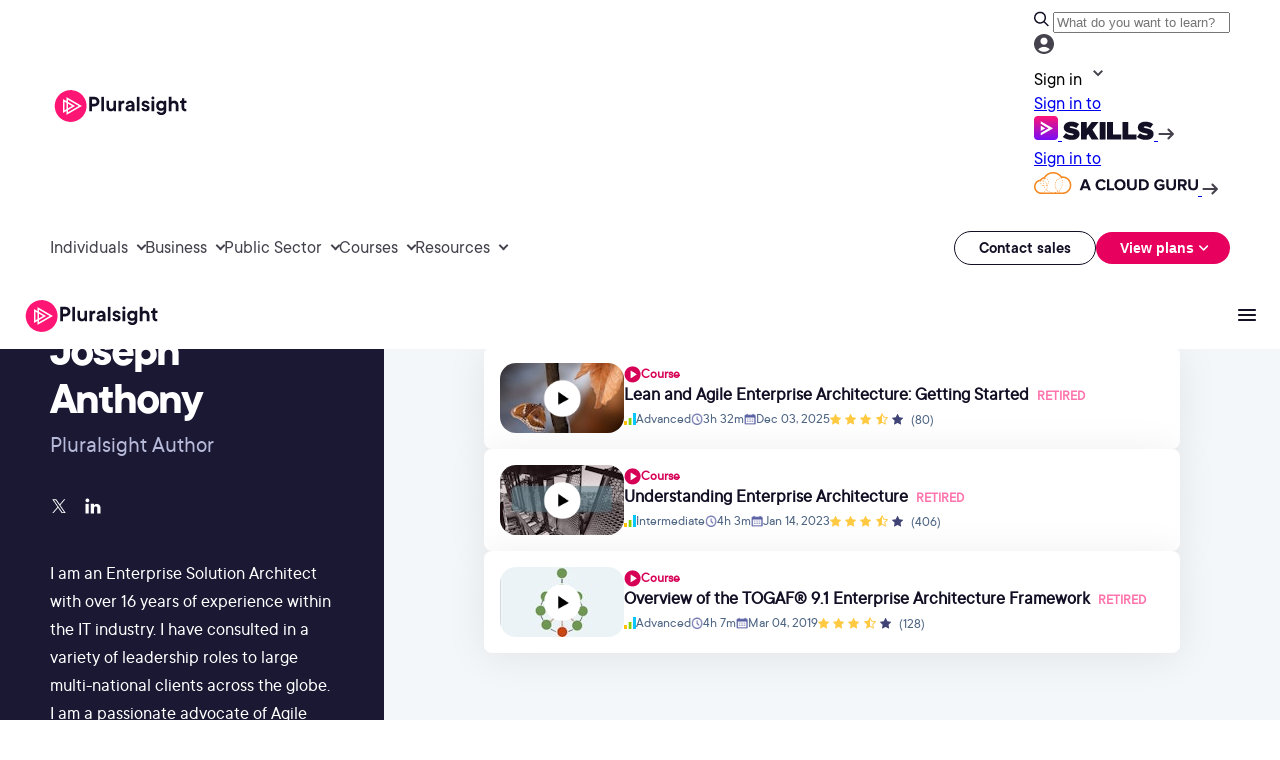

--- FILE ---
content_type: text/css;charset=utf-8
request_url: https://www.pluralsight.com/etc.clientlibs/pluralsight/components/core/separator/clientlibs.lc-57d03e6f20dca4a475355523c5df76c9-lc.min.css
body_size: -86
content:
@font-face{font-family:'PS Commons';src:url('../../../../../etc.clientlibs/pluralsight/clientlibs/clientlib-main/resources/fonts/tt-commons/ps_tt_commons_regular-webfont.woff2') format('woff2'),url('../../../../../etc.clientlibs/pluralsight/clientlibs/clientlib-main/resources/fonts/tt-commons/ps_tt_commons_regular-webfont.woff') format('woff');font-weight:normal;font-style:normal;font-display:swap}
@font-face{font-family:'PS Commons Bold';src:url('../../../../../etc.clientlibs/pluralsight/clientlibs/clientlib-main/resources/fonts/tt-commons/ps_tt_commons_bold-webfont.woff2') format('woff2'),url('../../../../../etc.clientlibs/pluralsight/clientlibs/clientlib-main/resources/fonts/tt-commons/ps_tt_commons_bold-webfont.woff') format('woff');font-weight:normal;font-style:normal;font-display:swap}
@font-face{font-family:'PS Commons Italic';src:url('../../../../../etc.clientlibs/pluralsight/clientlibs/clientlib-main/resources/fonts/tt-commons/ps_tt_commons_italic-webfont.woff2') format('woff2'),url('../../../../../etc.clientlibs/pluralsight/clientlibs/clientlib-main/resources/fonts/tt-commons/ps_tt_commons_italic-webfont.woff') format('woff');font-weight:normal;font-style:normal;font-display:swap}
@font-face{font-family:'PS Commons Black Italic';src:url('../../../../../etc.clientlibs/pluralsight/clientlibs/clientlib-main/resources/fonts/tt-commons/ps_tt_commons_black_italic-webfont.woff2') format('woff2'),url('../../../../../etc.clientlibs/pluralsight/clientlibs/clientlib-main/resources/fonts/tt-commons/ps_tt_commons_black_italic-webfont.woff') format('woff');font-weight:normal;font-style:normal;font-display:swap}
@font-face{font-family:'PS Commons Black';src:url('../../../../../etc.clientlibs/pluralsight/clientlibs/clientlib-main/resources/fonts/tt-commons/ps_tt_commons_black-webfont.woff2') format('woff2'),url('../../../../../etc.clientlibs/pluralsight/clientlibs/clientlib-main/resources/fonts/tt-commons/ps_tt_commons_black-webfont.woff') format('woff');font-weight:normal;font-style:normal;font-display:swap}
@font-face{font-family:'PS Commons Bold Italic';src:url('../../../../../etc.clientlibs/pluralsight/clientlibs/clientlib-main/resources/fonts/tt-commons/ps_tt_commons_bold_italic-webfont.woff2') format('woff2'),url('../../../../../etc.clientlibs/pluralsight/clientlibs/clientlib-main/resources/fonts/tt-commons/ps_tt_commons_bold_italic-webfont.woff') format('woff');font-weight:normal;font-style:normal;font-display:swap}
@font-face{font-family:'PS Commons Book Italic';src:url('../../../../../etc.clientlibs/pluralsight/clientlibs/clientlib-main/resources/fonts/tt-commons/ps_tt_commons_book_italic-webfont.woff2') format('woff2'),url('../../../../../etc.clientlibs/pluralsight/clientlibs/clientlib-main/resources/fonts/tt-commons/ps_tt_commons_book_italic-webfont.woff') format('woff');font-weight:normal;font-style:normal;font-display:swap}
@font-face{font-family:'PS Commons Book';src:url('../../../../../etc.clientlibs/pluralsight/clientlibs/clientlib-main/resources/fonts/tt-commons/ps_tt_commons_book-webfont.woff2') format('woff2'),url('../../../../../etc.clientlibs/pluralsight/clientlibs/clientlib-main/resources/fonts/tt-commons/ps_tt_commons_book-webfont.woff') format('woff');font-weight:normal;font-style:normal;font-display:swap}
@font-face{font-family:'PS Commons Demibold Italic';src:url('../../../../../etc.clientlibs/pluralsight/clientlibs/clientlib-main/resources/fonts/tt-commons/ps_tt_commons_demibold_italic-webfont.woff2') format('woff2'),url('../../../../../etc.clientlibs/pluralsight/clientlibs/clientlib-main/resources/fonts/tt-commons/ps_tt_commons_demibold_italic-webfont.woff') format('woff');font-weight:normal;font-style:normal;font-display:swap}
@font-face{font-family:'PS Commons Demibold';src:url('../../../../../etc.clientlibs/pluralsight/clientlibs/clientlib-main/resources/fonts/tt-commons/ps_tt_commons_demibold-webfont.woff2') format('woff2'),url('../../../../../etc.clientlibs/pluralsight/clientlibs/clientlib-main/resources/fonts/tt-commons/ps_tt_commons_demibold-webfont.woff') format('woff');font-weight:normal;font-style:normal;font-display:swap}
@font-face{font-family:'PS Commons Extra Bold Italic';src:url('../../../../../etc.clientlibs/pluralsight/clientlibs/clientlib-main/resources/fonts/tt-commons/ps_tt_commons_extrabold_italic-webfont.woff2') format('woff2'),url('../../../../../etc.clientlibs/pluralsight/clientlibs/clientlib-main/resources/fonts/tt-commons/ps_tt_commons_extrabold_italic-webfont.woff') format('woff');font-weight:normal;font-style:normal;font-display:swap}
@font-face{font-family:'PS Commons Extra Bold';src:url('../../../../../etc.clientlibs/pluralsight/clientlibs/clientlib-main/resources/fonts/tt-commons/ps_tt_commons_extrabold-webfont.woff2') format('woff2'),url('../../../../../etc.clientlibs/pluralsight/clientlibs/clientlib-main/resources/fonts/tt-commons/ps_tt_commons_extrabold-webfont.woff') format('woff');font-weight:normal;font-style:normal;font-display:swap}
@font-face{font-family:'PS Commons Extra Light Italic';src:url('../../../../../etc.clientlibs/pluralsight/clientlibs/clientlib-main/resources/fonts/tt-commons/ps_tt_commons_extralight_italic-webfont.woff2') format('woff2'),url('../../../../../etc.clientlibs/pluralsight/clientlibs/clientlib-main/resources/fonts/tt-commons/ps_tt_commons_extralight_italic-webfont.woff') format('woff');font-weight:normal;font-style:normal;font-display:swap}
@font-face{font-family:'PS Commons Extra Light';src:url('../../../../../etc.clientlibs/pluralsight/clientlibs/clientlib-main/resources/fonts/tt-commons/ps_tt_commons_extralight-webfont.woff2') format('woff2'),url('../../../../../etc.clientlibs/pluralsight/clientlibs/clientlib-main/resources/fonts/tt-commons/ps_tt_commons_extralight-webfont.woff') format('woff');font-weight:normal;font-style:normal;font-display:swap}
@font-face{font-family:'PS Commons Light Italic';src:url('../../../../../etc.clientlibs/pluralsight/clientlibs/clientlib-main/resources/fonts/tt-commons/ps_tt_commons_light_italic-webfont.woff2') format('woff2'),url('../../../../../etc.clientlibs/pluralsight/clientlibs/clientlib-main/resources/fonts/tt-commons/ps_tt_commons_light_italic-webfont.woff') format('woff');font-weight:normal;font-style:normal;font-display:swap}
@font-face{font-family:'PS Commons Light';src:url('../../../../../etc.clientlibs/pluralsight/clientlibs/clientlib-main/resources/fonts/tt-commons/ps_tt_commons_light-webfont.woff2') format('woff2'),url('../../../../../etc.clientlibs/pluralsight/clientlibs/clientlib-main/resources/fonts/tt-commons/ps_tt_commons_light-webfont.woff') format('woff');font-weight:normal;font-style:normal;font-display:swap}
@font-face{font-family:'PS Commons Medium Italic';src:url('../../../../../etc.clientlibs/pluralsight/clientlibs/clientlib-main/resources/fonts/tt-commons/ps_tt_commons_medium_italic-webfont.woff2') format('woff2'),url('../../../../../etc.clientlibs/pluralsight/clientlibs/clientlib-main/resources/fonts/tt-commons/ps_tt_commons_medium_italic-webfont.woff') format('woff');font-weight:normal;font-style:normal;font-display:swap}
@font-face{font-family:'PS Commons Medium';src:url('../../../../../etc.clientlibs/pluralsight/clientlibs/clientlib-main/resources/fonts/tt-commons/ps_tt_commons_medium-webfont.woff2') format('woff2'),url('../../../../../etc.clientlibs/pluralsight/clientlibs/clientlib-main/resources/fonts/tt-commons/ps_tt_commons_medium-webfont.woff') format('woff');font-weight:normal;font-style:normal;font-display:swap}
@font-face{font-family:'PS Commons Thin Italic';src:url('../../../../../etc.clientlibs/pluralsight/clientlibs/clientlib-main/resources/fonts/tt-commons/ps_tt_commons_thin_italic-webfont.woff2') format('woff2'),url('../../../../../etc.clientlibs/pluralsight/clientlibs/clientlib-main/resources/fonts/tt-commons/ps_tt_commons_thin_italic-webfont.woff') format('woff');font-weight:normal;font-style:normal;font-display:swap}
@font-face{font-family:'PS Commons Thin';src:url('../../../../../etc.clientlibs/pluralsight/clientlibs/clientlib-main/resources/fonts/tt-commons/ps_tt_commons_thin-webfont.woff2') format('woff2'),url('../../../../../etc.clientlibs/pluralsight/clientlibs/clientlib-main/resources/fonts/tt-commons/ps_tt_commons_thin-webfont.woff') format('woff');font-weight:normal;font-style:normal;font-display:swap}
@font-face{font-family:'FontAwesome';src:url('../../../../../etc.clientlibs/ps/clientlibs/clientlib-site/resources/fonts/fontawesome-webfont.woff2') format('woff2'),url('../../../../../etc.clientlibs/ps/clientlibs/clientlib-site/resources/fonts/fontawesome-webfont.woff') format('woff');font-weight:normal;font-style:normal;font-display:swap}
.separator.--lightGrey .cmp-separator .cmp-separator__horizontal-rule{border-top:1px solid #dae3ee}

--- FILE ---
content_type: application/x-javascript
request_url: https://assets.adobedtm.com/08e39cddbedb/96a8f910572c/launch-02adf5c4ef47.min.js
body_size: 167670
content:
// For license information, see `https://assets.adobedtm.com/08e39cddbedb/96a8f910572c/launch-02adf5c4ef47.js`.
(function(){window._satellite=window._satellite||{},window._satellite.container={buildInfo:{minified:!0,buildDate:"2026-01-30T19:34:25Z",turbineBuildDate:"2026-01-26T18:40:04Z",turbineVersion:"29.0.0"},environment:{id:"ENd145e8a874c54ef98102fd266f79dc3e",stage:"production"},dataElements:{"Form | FormId":{modulePath:"data-layer-manager-search-discovery/src/lib/data_elements/context_aware_data_element.js",settings:{subscription:null,dataLayerPath:"form.formId",convertTrueToOne:!1,convertFalseToZero:!1,convertUndefinedToZero:!1,convertUndefinedToEmptyArray:!1}},"Transaction | productInfo | priceOptionId":{modulePath:"data-layer-manager-search-discovery/src/lib/data_elements/context_aware_data_element.js",settings:{subscription:null,dataLayerPath:"transaction.item.0.productInfo.priceOptionId",convertTrueToOne:!1,convertFalseToZero:!1,convertUndefinedToZero:!1,convertUndefinedToEmptyArray:!1}},"Video | VideoPlayerType":{modulePath:"data-layer-manager-search-discovery/src/lib/data_elements/context_aware_data_element.js",settings:{dataLayerPath:"video.videoPlayerType"}},"Product | productOptionId":{modulePath:"data-layer-manager-search-discovery/src/lib/data_elements/context_aware_data_element.js",settings:{subscription:null,dataLayerPath:"product.0.productInfo.productOptionId",convertTrueToOne:!1,convertFalseToZero:!1,convertUndefinedToZero:!1,convertUndefinedToEmptyArray:!1}},"Product | name":{modulePath:"data-layer-manager-search-discovery/src/lib/data_elements/context_aware_data_element.js",settings:{subscription:null,dataLayerPath:"product.0.productInfo.name",convertTrueToOne:!1,convertFalseToZero:!1,convertUndefinedToZero:!1,convertUndefinedToEmptyArray:!1}},"Content Info | Author":{modulePath:"data-layer-manager-search-discovery/src/lib/data_elements/context_aware_data_element.js",settings:{dataLayerPath:"contentInfo.author"}},"Transaction | productInfo | duration":{modulePath:"data-layer-manager-search-discovery/src/lib/data_elements/context_aware_data_element.js",settings:{subscription:null,dataLayerPath:"transaction.item.0.productInfo.duration",convertTrueToOne:!1,convertFalseToZero:!1,convertUndefinedToZero:!1,convertUndefinedToEmptyArray:!1}},"Chat | action":{modulePath:"data-layer-manager-search-discovery/src/lib/data_elements/context_aware_data_element.js",settings:{subscription:null,dataLayerPath:"chat.action",convertTrueToOne:!1,convertFalseToZero:!1,convertUndefinedToZero:!1,convertUndefinedToEmptyArray:!1}},"User | LoginStatus":{modulePath:"data-layer-manager-search-discovery/src/lib/data_elements/context_aware_data_element.js",settings:{dataLayerPath:"user.loginStatus"}},"Affiliate | Transaction | Calculated | quarterlyDiscount | CAP(5)":{modulePath:"core/src/lib/dataElements/customCode.js",settings:{source:function(){function e(e){return parseFloat(e.replace(/[^0-9.]/g,""))}var t=_satellite.getVar("Transaction | productInfo | defaultUnitPrice"),r=_satellite.getVar("Transaction | productInfo | adjustedUnitPrice"),i=parseFloat(_satellite.getVar("Affiliate | Transaction | productInfo | quantity | CAP(5)"))||0,o=e(t),s=e(r);if(!isNaN(o)&&!isNaN(s)){var n=i*(o-s)/4;return Math.round(100*n)/100}return""}}},"OnsiteSearch | Keyword | SearchTerm":{modulePath:"data-layer-manager-search-discovery/src/lib/data_elements/context_aware_data_element.js",settings:{dataLayerPath:"onsiteSearch.keyword.searchTerm"}},"LinkInfo | LinkContainer":{modulePath:"data-layer-manager-search-discovery/src/lib/data_elements/context_aware_data_element.js",settings:{dataLayerPath:"linkInfo.linkContainer"}},"Cookie | cje":{modulePath:"core/src/lib/dataElements/cookie.js",settings:{name:"cje"}},"Consent | Advertising":{modulePath:"core/src/lib/dataElements/customCode.js",settings:{source:function(){try{var e=airgap.getConsent().purposes.Advertising;return!0===e||"Auto"===e}catch(e){return _satellite.logger.error("Error for Airgap Advertising Consent:",e),!1}}}},"Consent Management Filter":{modulePath:"core/src/lib/dataElements/customCode.js",settings:{source:function(){return!0}}},"Transaction | productInfo | gift":{modulePath:"data-layer-manager-search-discovery/src/lib/data_elements/context_aware_data_element.js",settings:{subscription:null,dataLayerPath:"transaction.item.0.productInfo.gift",convertTrueToOne:!1,convertFalseToZero:!1,convertUndefinedToZero:!1,convertUndefinedToEmptyArray:!1}},"Affiliate | Transaction | Calculated | discount":{modulePath:"core/src/lib/dataElements/customCode.js",settings:{source:function(){function e(e){return parseFloat(e.replace(/[^0-9.]/g,""))}var t=_satellite.getVar("Transaction | productInfo | defaultUnitPrice"),r=_satellite.getVar("Transaction | productInfo | adjustedUnitPrice"),i=parseFloat(_satellite.getVar("Transaction | productInfo | quantity"))||0,o=e(t),s=e(r);if(!isNaN(o)&&!isNaN(s)){var n=i*(o-s);return Math.round(100*n)/100}return""}}},"UserDetails | country":{modulePath:"data-layer-manager-search-discovery/src/lib/data_elements/context_aware_data_element.js",settings:{dataLayerPath:"userDetails.country"}},"Product | promo":{modulePath:"data-layer-manager-search-discovery/src/lib/data_elements/context_aware_data_element.js",settings:{subscription:null,dataLayerPath:"product.0.productInfo.promo",convertTrueToOne:!1,convertFalseToZero:!1,convertUndefinedToZero:!1,convertUndefinedToEmptyArray:!1}},"Transaction | transactionId":{modulePath:"data-layer-manager-search-discovery/src/lib/data_elements/context_aware_data_element.js",settings:{dataLayerPath:"transaction.transactionId"}},"Transaction | productInfo | optionName":{modulePath:"data-layer-manager-search-discovery/src/lib/data_elements/context_aware_data_element.js",settings:{subscription:null,dataLayerPath:"transaction.item.0.productInfo.optionName",convertTrueToOne:!1,convertFalseToZero:!1,convertUndefinedToZero:!1,convertUndefinedToEmptyArray:!1}},"PromoDiscount | promo":{modulePath:"data-layer-manager-search-discovery/src/lib/data_elements/context_aware_data_element.js",settings:{dataLayerPath:"promoDiscount.promo"}},"Transaction | productInfo | currencyCode":{modulePath:"data-layer-manager-search-discovery/src/lib/data_elements/context_aware_data_element.js",settings:{subscription:null,dataLayerPath:"transaction.item.0.productInfo.currencyCode",convertTrueToOne:!1,convertFalseToZero:!1,convertUndefinedToZero:!1,convertUndefinedToEmptyArray:!1}},"Error | ErrorType":{modulePath:"data-layer-manager-search-discovery/src/lib/data_elements/context_aware_data_element.js",settings:{dataLayerPath:"error.errorType"}},"Custom | currencyCode":{modulePath:"core/src/lib/dataElements/customCode.js",settings:{source:function(){return appEventData.computedState?.transaction?appEventData.computedState.transaction.currency:appEventData.computedState?.productInfo?appEventData.computedState.product[0].productInfo.currencyCode:appEventData.computedState?.listingDisplayed?appEventData.computedState.listingDisplayed.listing[0].productInfo.currencyCode:"USD"}}},"Product | Array":{modulePath:"core/src/lib/dataElements/customCode.js",settings:{source:function(){!function(){if(!window.appEventData||!Array.isArray(window.appEventData))return null;var e=window.appEventData.find((function(e){return"Checkout Step Encountered"===e.event}));e&&e.product&&e.product.length&&e.product[0].productInfo}()}}},"Form | FormType":{modulePath:"data-layer-manager-search-discovery/src/lib/data_elements/context_aware_data_element.js",settings:{dataLayerPath:"form.formType"}},queryparam_utm_medium:{modulePath:"core/src/lib/dataElements/queryStringParameter.js",settings:{name:"utm_medium",caseInsensitive:!0}},"Affiliate | Transaction | Calculated | quarterlyDefaultUnitPrice":{modulePath:"core/src/lib/dataElements/customCode.js",settings:{source:function(){function e(e){return parseFloat(e.replace(/[^0-9.]/g,""))}var t=e(_satellite.getVar("Transaction | productInfo | defaultUnitPrice"));if(!isNaN(t)){var r=t/4;return Math.round(100*r)/100}return""}}},"Video | SecondsLength":{modulePath:"data-layer-manager-search-discovery/src/lib/data_elements/context_aware_data_element.js",settings:{dataLayerPath:"video.secondsLength"}},"UserDetails | userHandle":{modulePath:"data-layer-manager-search-discovery/src/lib/data_elements/context_aware_data_element.js",settings:{dataLayerPath:"userDetails.userHandle"}},"Transaction | productInfo | promo":{modulePath:"data-layer-manager-search-discovery/src/lib/data_elements/context_aware_data_element.js",settings:{subscription:null,dataLayerPath:"transaction.item.0.productInfo.promo",convertTrueToOne:!1,convertFalseToZero:!1,convertUndefinedToZero:!1,convertUndefinedToEmptyArray:!1}},"Product | trial":{modulePath:"data-layer-manager-search-discovery/src/lib/data_elements/context_aware_data_element.js",settings:{subscription:null,dataLayerPath:"product.0.productInfo.trial",convertTrueToOne:!1,convertFalseToZero:!1,convertUndefinedToZero:!1,convertUndefinedToEmptyArray:!1}},"PromoDiscount | applicationType":{modulePath:"data-layer-manager-search-discovery/src/lib/data_elements/context_aware_data_element.js",settings:{dataLayerPath:"promoDiscount.applicationType"}},"LinkInfo | FileName":{modulePath:"data-layer-manager-search-discovery/src/lib/data_elements/context_aware_data_element.js",settings:{dataLayerPath:"linkInfo.fileName"}},"Product | sku":{modulePath:"data-layer-manager-search-discovery/src/lib/data_elements/context_aware_data_element.js",settings:{subscription:null,dataLayerPath:"product.0.productInfo.sku",convertTrueToOne:!1,convertFalseToZero:!1,convertUndefinedToZero:!1,convertUndefinedToEmptyArray:!1}},"Page | type":{modulePath:"data-layer-manager-search-discovery/src/lib/data_elements/context_aware_data_element.js",settings:{dataLayerPath:"page.type"}},"Content Info | Library":{modulePath:"data-layer-manager-search-discovery/src/lib/data_elements/context_aware_data_element.js",settings:{subscription:null,dataLayerPath:"contentInfo.library",convertTrueToOne:!1,convertFalseToZero:!1,convertUndefinedToZero:!1,convertUndefinedToEmptyArray:!1}},"Product | duration":{modulePath:"data-layer-manager-search-discovery/src/lib/data_elements/context_aware_data_element.js",settings:{subscription:null,dataLayerPath:"product.0.productInfo.duration",convertTrueToOne:!1,convertFalseToZero:!1,convertUndefinedToZero:!1,convertUndefinedToEmptyArray:!1}},"Content Info | Category":{modulePath:"data-layer-manager-search-discovery/src/lib/data_elements/context_aware_data_element.js",settings:{dataLayerPath:"contentInfo.category"}},"User | userHandle":{modulePath:"data-layer-manager-search-discovery/src/lib/data_elements/context_aware_data_element.js",settings:{dataLayerPath:"user.userHandle"}},"Transaction | productInfo | billingCycle":{modulePath:"data-layer-manager-search-discovery/src/lib/data_elements/context_aware_data_element.js",settings:{subscription:null,dataLayerPath:"transaction.item.0.productInfo.billingCycle",convertTrueToOne:!1,convertFalseToZero:!1,convertUndefinedToZero:!1,convertUndefinedToEmptyArray:!1}},"Video | VideoId":{modulePath:"data-layer-manager-search-discovery/src/lib/data_elements/context_aware_data_element.js",settings:{dataLayerPath:"video.videoId"}},"Lookup | Checkout | LinkedIn ID":{modulePath:"lookup-table-utility/src/lib/dataElements/lookupTable.js",settings:{lookupArray:[{input:"CORE-Y-TECH",output:"20738836"},{input:"CORE-M-TECH",output:"20883124"},{input:"CORE-Y-TECH-FT",output:"20883132"},{input:"CORE-M-TECH-FT",output:"20883140"},{input:"AI-Y-PLUS",output:"20516700"},{input:"AI-M-PLUS",output:"20883100"},{input:"AI-A-PLUS-FT",output:"20883108"},{input:"AI-M-PLUS-FT",output:"20883116"},{input:"CL-Y-PLUS",output:"20738852"},{input:"CL-M-PLUS",output:"20883172"},{input:"CL-Y-PLUS-FT",output:"20883180"},{input:"CL-M-PLUS-FT",output:"20883188"},{input:"DATA-Y-PLUS",output:"20738860"},{input:"DATA-M-PLUS",output:"20883196"},{input:"DATA-A-PLUS-FT",output:"20883204"},{input:"DATA-M-PLUS-FT",output:"20883212"},{input:"SEC-Y-PLUS",output:"20738868"},{input:"SEC-M-PLUS",output:"20883220"},{input:"SEC-A-PLUS-FT",output:"20883228"},{input:"SEC-M-PLUS-FT",output:"20883236"},{input:"IND-Y-EVERY",output:"20738844"},{input:"EVERY-M-IND",output:"20883148"},{input:"IND-Y-EVERY-FT",output:"20883156"},{input:"EVERY-M-IND-FT",output:"20883164"},{input:"SEC-A-PLUS-CL",output:"20516708"},{input:"SEC-PLUS-CL-PILOT",output:"20883244"},{input:"AI-A-DATA",output:"20738876"},{input:"AI-PLUS-PILOT",output:"20883252"},{input:"EVERY-NEW-B2B-A",output:"20738884"},{input:"PS-EVERY-NEW-PILOT",output:"20883260"}],inputVariable:{value:"%Product | sku%",dataElement:!0}}},"Cookie | ECID":{modulePath:"core/src/lib/dataElements/customCode.js",settings:{source:function(){var e="AMCV_70D658CC558978FF7F000101%40AdobeOrg",t=document.cookie.match(new RegExp("(^|;)\\s*"+e+"=([^;]+)"));return t?t[2]:null}}},"Product | gift":{modulePath:"data-layer-manager-search-discovery/src/lib/data_elements/context_aware_data_element.js",settings:{subscription:null,dataLayerPath:"product.0.productInfo.gift",convertTrueToOne:!1,convertFalseToZero:!1,convertUndefinedToZero:!1,convertUndefinedToEmptyArray:!1}},"Product | billingCycle":{modulePath:"data-layer-manager-search-discovery/src/lib/data_elements/context_aware_data_element.js",settings:{subscription:null,dataLayerPath:"product.0.productInfo.billingCycle",convertTrueToOne:!1,convertFalseToZero:!1,convertUndefinedToZero:!1,convertUndefinedToEmptyArray:!1}},"ListingDisplayed | ListingType":{modulePath:"data-layer-manager-search-discovery/src/lib/data_elements/context_aware_data_element.js",settings:{dataLayerPath:"listingDisplayed.listingType"}},"Consent | Analytics":{modulePath:"core/src/lib/dataElements/customCode.js",settings:{source:function(){try{var e=airgap.getConsent().purposes.Analytics;return!0===e||"Auto"===e}catch(e){return _satellite.logger.error("Error for Airgap Analytics Consent:",e),!1}}}},"EventDetails | CheckoutStep":{modulePath:"data-layer-manager-search-discovery/src/lib/data_elements/context_aware_data_element.js",settings:{dataLayerPath:"eventDetails.checkoutStep"}},"Campaign | Tracking Code v2":{modulePath:"core/src/lib/dataElements/customCode.js",settings:{source:function(){for(var e="aa_tracking_code",t=["utm_medium","utm_source","utm_campaign","utm_term","utm_creative_format","utm_content","utm_id","utm_source_platform","utm_campaign_id","utm_marketing_tactic"],r=new URLSearchParams(window.location.search),i=[],o=!1,s=0;s<t.length;s++){var n=r.get(t[s])||"";i.push(n),n&&(o=!0)}if(o){var p=i.join("|");return sessionStorage.setItem(e,p),p}var a=sessionStorage.getItem(e);if(a)return a}}},"Product | quantity":{modulePath:"data-layer-manager-search-discovery/src/lib/data_elements/context_aware_data_element.js",settings:{subscription:null,dataLayerPath:"product.0.productInfo.quantity",convertTrueToOne:!1,convertFalseToZero:!1,convertUndefinedToZero:!1,convertUndefinedToEmptyArray:!1}},"EventDetails | Array":{modulePath:"core/src/lib/dataElements/customCode.js",settings:{source:function(){!function(){if(!window.appEventData||!Array.isArray(window.appEventData))return null;var e=window.appEventData.find((function(e){return"Checkout Step Encountered"===e.event}));e&&e.eventDetails}()}}},"Form | FormError":{modulePath:"data-layer-manager-search-discovery/src/lib/data_elements/context_aware_data_element.js",settings:{dataLayerPath:"form.formError"}},"Transaction | productInfo | productId":{modulePath:"data-layer-manager-search-discovery/src/lib/data_elements/context_aware_data_element.js",settings:{subscription:null,dataLayerPath:"transaction.item.0.productInfo.productId",convertTrueToOne:!1,convertFalseToZero:!1,convertUndefinedToZero:!1,convertUndefinedToEmptyArray:!1}},"Transaction | productInfo | defaultUnitPrice":{modulePath:"data-layer-manager-search-discovery/src/lib/data_elements/context_aware_data_element.js",settings:{subscription:null,dataLayerPath:"transaction.item.0.productInfo.defaultUnitPrice",convertTrueToOne:!1,convertFalseToZero:!1,convertUndefinedToZero:!1,convertUndefinedToEmptyArray:!1}},"Product | currencyCode":{modulePath:"data-layer-manager-search-discovery/src/lib/data_elements/context_aware_data_element.js",settings:{subscription:null,dataLayerPath:"product.0.productInfo.currencyCode",convertTrueToOne:!1,convertFalseToZero:!1,convertUndefinedToZero:!1,convertUndefinedToEmptyArray:!1}},"Page | Query String":{modulePath:"core/src/lib/dataElements/customCode.js",settings:{source:function(){return location.search}}},"Content Info | Duration":{modulePath:"data-layer-manager-search-discovery/src/lib/data_elements/context_aware_data_element.js",settings:{subscription:null,dataLayerPath:"contentInfo.duration",convertTrueToOne:!1,convertFalseToZero:!1,convertUndefinedToZero:!1,convertUndefinedToEmptyArray:!1}},"EventDetails | userHandle":{modulePath:"data-layer-manager-search-discovery/src/lib/data_elements/context_aware_data_element.js",settings:{subscription:null,dataLayerPath:"userDetails.userHandle",convertTrueToOne:!1,convertFalseToZero:!1,convertUndefinedToZero:!1,convertUndefinedToEmptyArray:!1}},"LinkInfo | LinkDestination":{modulePath:"data-layer-manager-search-discovery/src/lib/data_elements/context_aware_data_element.js",settings:{dataLayerPath:"linkInfo.linkDestination"}},queryparam_utm_campaign:{modulePath:"core/src/lib/dataElements/queryStringParameter.js",settings:{name:"utm_campaign",caseInsensitive:!0}},queryparam_utm_creative_format:{modulePath:"core/src/lib/dataElements/queryStringParameter.js",settings:{name:"utm_creative_format",caseInsensitive:!0}},"Consent | Functional":{modulePath:"core/src/lib/dataElements/customCode.js",settings:{source:function(){try{var e=airgap.getConsent().purposes.Functional;return!0===e||"Auto"===e}catch(e){return _satellite.logger.error("Error for Airgap Functional Consent:",e),!1}}}},prospect_var:{forceLowerCase:!0,storageDuration:"pageview",modulePath:"core/src/lib/dataElements/customCode.js",settings:{source:function(){try{return document.cookie.indexOf("testSlice=1")>-1?"Assessment User":document.cookie.indexOf("ajs_user_id")>-1&&-1===document.cookie.indexOf("ajs_user_id=null")&&-1==document.cookie.indexOf("midCheckout=1")?"Customer":"Prospect"}catch(e){return"unknown"}}}},queryparam_gclid:{storageDuration:"session",modulePath:"core/src/lib/dataElements/queryStringParameter.js",settings:{name:"gclid",caseInsensitive:!0}},"Transaction | subscriptionID":{modulePath:"data-layer-manager-search-discovery/src/lib/data_elements/context_aware_data_element.js",settings:{dataLayerPath:"transaction.subscriptionId"}},"LinkInfo | LinkRegion":{modulePath:"data-layer-manager-search-discovery/src/lib/data_elements/context_aware_data_element.js",settings:{dataLayerPath:"linkInfo.linkRegion"}},queryparam_utm_marketing_tactic:{modulePath:"core/src/lib/dataElements/queryStringParameter.js",settings:{name:"utm_marketing_tactic",caseInsensitive:!0}},"UserDetails | hashedEmail":{modulePath:"data-layer-manager-search-discovery/src/lib/data_elements/context_aware_data_element.js",settings:{dataLayerPath:"userDetails.hashedEmail"}},"Video | VideoName":{modulePath:"data-layer-manager-search-discovery/src/lib/data_elements/context_aware_data_element.js",settings:{dataLayerPath:"video.videoName"}},"Affiliate | Transaction | quarterlyOrderSubtotal | CAP(5 Quantity)":{modulePath:"core/src/lib/dataElements/customCode.js",settings:{source:function(){var e=_satellite.getVar("Affiliate | Transaction | productInfo | quantity | CAP(5)"),t=_satellite.getVar("Transaction | productInfo | adjustedUnitPrice"),r=parseFloat(t),i=(e=isNaN(e)?0:e)*(r=isNaN(r)?0:r)/4;return Math.round(100*i)/100}}},"Campaign | Tracking Code":{storageDuration:"session",modulePath:"core/src/lib/dataElements/customCode.js",settings:{source:function(){if(-1!==location.search.indexOf("utm_")){for(var e="utm_medium,utm_source,utm_campaign,utm_term,utm_creative_format,utm_content,utm_id,utm_source_platform,utm_campaign_id,utm_marketing_tactic".split(","),t=[],r=!1,i=0;i<e.length;i++){var o=_satellite.getVar("queryparam_"+e[i])||"";t.push(o),o&&(r=!0)}return r?t.join("|"):void 0}}}},"Page | referrer":{modulePath:"core/src/lib/dataElements/customCode.js",settings:{source:function(){return document.referrer}}},"CTA Link Page":{modulePath:"data-layer-manager-search-discovery/src/lib/data_elements/context_aware_data_element.js",settings:{dataLayerPath:"linkInfo.linkPage"}},queryparam_utm_content:{modulePath:"core/src/lib/dataElements/queryStringParameter.js",settings:{name:"utm_content",caseInsensitive:!0}},"Affiliate | Transaction | orderSubtotal | CAP(5 Quantity)":{modulePath:"core/src/lib/dataElements/customCode.js",settings:{source:function(){var e=_satellite.getVar("Affiliate | Transaction | productInfo | quantity | CAP(5)"),t=_satellite.getVar("Transaction | productInfo | adjustedUnitPrice"),r=parseFloat(t);return(e=isNaN(e)?0:e)*(r=isNaN(r)?0:r)}}},queryparam_utm_source:{modulePath:"core/src/lib/dataElements/queryStringParameter.js",settings:{name:"utm_source",caseInsensitive:!0}},"Transaction | productInfo | adjustedUnitPrice":{modulePath:"data-layer-manager-search-discovery/src/lib/data_elements/context_aware_data_element.js",settings:{subscription:null,dataLayerPath:"transaction.item.0.productInfo.adjustedUnitPrice",convertTrueToOne:!1,convertFalseToZero:!1,convertUndefinedToZero:!1,convertUndefinedToEmptyArray:!1}},"Content Info | Title":{modulePath:"data-layer-manager-search-discovery/src/lib/data_elements/context_aware_data_element.js",settings:{subscription:null,dataLayerPath:"contentInfo.title",convertTrueToOne:!1,convertFalseToZero:!1,convertUndefinedToZero:!1,convertUndefinedToEmptyArray:!1}},"Content Info | Type":{modulePath:"data-layer-manager-search-discovery/src/lib/data_elements/context_aware_data_element.js",settings:{subscription:null,dataLayerPath:"contentInfo.type",convertTrueToOne:!1,convertFalseToZero:!1,convertUndefinedToZero:!1,convertUndefinedToEmptyArray:!1}},"Transaction | tax":{modulePath:"data-layer-manager-search-discovery/src/lib/data_elements/context_aware_data_element.js",settings:{dataLayerPath:"transaction.tax"}},"Lookup | Purchase-PubSec | LinkedIn ID":{modulePath:"lookup-table-utility/src/lib/dataElements/lookupTable.js",settings:{lookupArray:[{input:"CORE-Y-TECH",output:"20738924"},{input:"CORE-M-TECH",output:"20882908"},{input:"CORE-Y-TECH-FT",output:"20882916"},{input:"CORE-M-TECH-FT",output:"20882924"},{input:"AI-Y-PLUS",output:"20738916"},{input:"AI-M-PLUS",output:"20882884"},{input:"AI-A-PLUS-FT",output:"20882892"},{input:"AI-M-PLUS-FT",output:"20882900"},{input:"CL-Y-PLUS",output:"20738940"},{input:"CL-M-PLUS",output:"20882956"},{input:"CL-Y-PLUS-FT",output:"20882964"},{input:"CL-M-PLUS-FT",output:"20882972"},{input:"DATA-Y-PLUS",output:"20738948"},{input:"DATA-M-PLUS",output:"20882980"},{input:"DATA-A-PLUS-FT",output:"20882988"},{input:"DATA-M-PLUS-FT",output:"20882996"},{input:"SEC-Y-PLUS",output:"20738956"},{input:"SEC-M-PLUS",output:"20883004"},{input:"SEC-A-PLUS-FT",output:"20883012"},{input:"SEC-M-PLUS-FT",output:"20883020"},{input:"IND-Y-EVERY",output:"20738932"},{input:"EVERY-M-IND",output:"20882932"},{input:"IND-Y-EVERY-FT",output:"20882940"},{input:"EVERY-M-IND-FT",output:"20882948"},{input:"SEC-A-PLUS-CL",output:"20883052"},{input:"SEC-PLUS-CL-PILOT",output:"20883060"},{input:"AI-A-DATA",output:"20883068"},{input:"AI-PLUS-PILOT",output:"20883076"},{input:"EVERY-NEW-B2B-A",output:"20883084"},{input:"PS-EVERY-NEW-PILOT",output:"20883092"}],inputVariable:{value:"%Transaction | productInfo | sku%",dataElement:!0}}},"Transaction | invoiceID":{modulePath:"data-layer-manager-search-discovery/src/lib/data_elements/context_aware_data_element.js",settings:{dataLayerPath:"transaction.invoiceId"}},"User | segment":{modulePath:"data-layer-manager-search-discovery/src/lib/data_elements/context_aware_data_element.js",settings:{dataLayerPath:"user.segment"}},"Transaction | orderTotal":{modulePath:"data-layer-manager-search-discovery/src/lib/data_elements/context_aware_data_element.js",settings:{dataLayerPath:"transaction.orderTotal"}},"LinkInfo | FileType":{modulePath:"data-layer-manager-search-discovery/src/lib/data_elements/context_aware_data_element.js",settings:{dataLayerPath:"linkInfo.fileType"}},"Page | Url":{modulePath:"core/src/lib/dataElements/customCode.js",settings:{source:function(){return location.href}}},"Transaction | productInfo | quantity":{modulePath:"data-layer-manager-search-discovery/src/lib/data_elements/context_aware_data_element.js",settings:{subscription:null,dataLayerPath:"transaction.item.0.productInfo.quantity",convertTrueToOne:!1,convertFalseToZero:!1,convertUndefinedToZero:!1,convertUndefinedToEmptyArray:!1}},"Transaction | productInfo | trial":{modulePath:"data-layer-manager-search-discovery/src/lib/data_elements/context_aware_data_element.js",settings:{subscription:null,dataLayerPath:"transaction.item.0.productInfo.trial",convertTrueToOne:!1,convertFalseToZero:!1,convertUndefinedToZero:!1,convertUndefinedToEmptyArray:!1}},queryparam_utm_term:{modulePath:"core/src/lib/dataElements/queryStringParameter.js",settings:{name:"utm_term",caseInsensitive:!0}},"Video | Milestone":{modulePath:"data-layer-manager-search-discovery/src/lib/data_elements/context_aware_data_element.js",settings:{dataLayerPath:"video.milestone"}},"Lookup | Checkout-PubSec | LinkedIn ID":{modulePath:"lookup-table-utility/src/lib/dataElements/lookupTable.js",settings:{lookupArray:[{input:"CORE-Y-TECH",output:"20738836"},{input:"CORE-M-TECH",output:"20738836"},{input:"CORE-Y-TECH-FT",output:"20738836"},{input:"CORE-M-TECH-FT",output:"20738836"},{input:"AI-Y-PLUS",output:"20516700"},{input:"AI-M-PLUS",output:"20516700"},{input:"AI-A-PLUS-FT",output:"20516700"},{input:"AI-M-PLUS-FT",output:"20516700"},{input:"CL-M-PLUS",output:"20738852"},{input:"CL-Y-PLUS",output:"20738852"},{input:"CL-Y-PLUS-FT",output:"20738852"},{input:"CL-M-PLUS-FT",output:"20738852"},{input:"DATA-Y-PLUS",output:"20738860"},{input:"DATA-M-PLUS",output:"20738860"},{input:"DATA-A-PLUS-FT",output:"20738860"},{input:"DATA-M-PLUS-FT",output:"20738860"},{input:"SEC-Y-PLUS",output:"20738868"},{input:"SEC-M-PLUS",output:"20738868"},{input:"SEC-A-PLUS-FT",output:"20738868"},{input:"SEC-M-PLUS-FT",output:"20738868"},{input:"IND-Y-EVERY",output:"20738844"},{input:"EVERY-M-IND",output:"20738844"},{input:"IND-Y-EVERY-FT",output:"20738844"},{input:"EVERY-M-IND-FT",output:"20738844"},{input:"SEC-A-PLUS-CL",output:"20738892"},{input:"SEC-PLUS-CL-PILOT",output:"20883268"},{input:"AI-A-DATA",output:"20738900"},{input:"AI-PLUS-PILOT",output:"20883276"},{input:"EVERY-NEW-B2B-A",output:"20738908"},{input:"PS-EVERY-NEW-PILOT",output:"20883284"}],inputVariable:{value:"%Product | sku%",dataElement:!0}}},"Form | FormName":{modulePath:"data-layer-manager-search-discovery/src/lib/data_elements/context_aware_data_element.js",settings:{dataLayerPath:"form.formName"}},"Transaction | productInfo | name":{modulePath:"data-layer-manager-search-discovery/src/lib/data_elements/context_aware_data_element.js",settings:{subscription:null,dataLayerPath:"transaction.item.0.productInfo.name",convertTrueToOne:!1,convertFalseToZero:!1,convertUndefinedToZero:!1,convertUndefinedToEmptyArray:!1}},"UserDetails | email":{modulePath:"data-layer-manager-search-discovery/src/lib/data_elements/context_aware_data_element.js",settings:{dataLayerPath:"userDetails.email"}},"LinkInfo | LinkPage":{modulePath:"data-layer-manager-search-discovery/src/lib/data_elements/context_aware_data_element.js",settings:{dataLayerPath:"linkInfo.linkPage"}},"User | type":{modulePath:"data-layer-manager-search-discovery/src/lib/data_elements/context_aware_data_element.js",settings:{dataLayerPath:"user.type"}},"Lookup | Purchase | LinkedIn ID":{modulePath:"lookup-table-utility/src/lib/dataElements/lookupTable.js",settings:{lookupArray:[{input:"CORE-Y-TECH",output:"20738924"},{input:"CORE-M-TECH",output:"20882908"},{input:"CORE-Y-TECH-FT",output:"20882916"},{input:"CORE-M-TECH-FT",output:"20882924"},{input:"AI-Y-PLUS",output:"20738916"},{input:"AI-M-PLUS",output:"20882884"},{input:"AI-A-PLUS-FT",output:"20882892"},{input:"AI-M-PLUS-FT",output:"20882900"},{input:"CL-Y-PLUS",output:"20738940"},{input:"CL-M-PLUS",output:"20882956"},{input:"CL-Y-PLUS-FT",output:"20882964"},{input:"CL-M-PLUS-FT",output:"20882972"},{input:"DATA-Y-PLUS",output:"20738948"},{input:"DATA-M-PLUS",output:"20882980"},{input:"DATA-A-PLUS-FT",output:"20882988"},{input:"DATA-M-PLUS-FT",output:"20882996"},{input:"SEC-Y-PLUS",output:"20738956"},{input:"SEC-M-PLUS",output:"20883004"},{input:"SEC-A-PLUS-FT",output:"20883012"},{input:"SEC-M-PLUS-FT",output:"20883020"},{input:"IND-Y-EVERY",output:"20738932"},{input:"EVERY-M-IND",output:"20882932"},{input:"IND-Y-EVERY-FT",output:"20882940"},{input:"EVERY-M-IND-FT",output:"20882948"},{input:"SEC-A-PLUS-CL",output:"20738964"},{input:"SEC-PLUS-CL-PILOT",output:"20883028"},{input:"AI-A-DATA",output:"20738972"},{input:"AI-PLUS-PILOT",output:"20883036"},{input:"EVERY-NEW-B2B-A",output:"20738980"},{input:"PS-EVERY-NEW-PILOT",output:"20883044"}],inputVariable:{value:"%Transaction | productInfo | sku%",dataElement:!0}}},"UserDetails | type":{modulePath:"data-layer-manager-search-discovery/src/lib/data_elements/context_aware_data_element.js",settings:{dataLayerPath:"userDetails.type"}},"Affiliate | Transaction | Calculated | discount | CAP(5)":{modulePath:"core/src/lib/dataElements/customCode.js",settings:{source:function(){function e(e){return parseFloat(e.replace(/[^0-9.]/g,""))}var t=_satellite.getVar("Transaction | productInfo | defaultUnitPrice"),r=_satellite.getVar("Transaction | productInfo | adjustedUnitPrice"),i=parseFloat(_satellite.getVar("Affiliate | Transaction | productInfo | quantity | CAP(5)"))||0,o=e(t),s=e(r);if(!isNaN(o)&&!isNaN(s)){var n=i*(o-s);return Math.round(100*n)/100}return""}}},"cta | linkDestination":{modulePath:"data-layer-manager-search-discovery/src/lib/data_elements/context_aware_data_element.js",settings:{dataLayerPath:"linkInfo.linkDestination"}},"Affiliate | Transaction | productInfo | quantity | CAP(5)":{modulePath:"core/src/lib/dataElements/customCode.js",settings:{source:function(){return Math.min(_satellite.getVar("Transaction | productInfo | quantity"),5)}}},"Error | ErrorCode":{modulePath:"data-layer-manager-search-discovery/src/lib/data_elements/context_aware_data_element.js",settings:{dataLayerPath:"error.errorCode"}},"Transaction | productInfo | sku":{modulePath:"data-layer-manager-search-discovery/src/lib/data_elements/context_aware_data_element.js",settings:{subscription:null,dataLayerPath:"transaction.item.0.productInfo.sku",convertTrueToOne:!1,convertFalseToZero:!1,convertUndefinedToZero:!1,convertUndefinedToEmptyArray:!1}},"Campaign | Original Referrer":{modulePath:"core/src/lib/dataElements/customCode.js",settings:{source:function(){var e="aa_original_referrer",t=sessionStorage.getItem(e);if(t)return t;var r=document.referrer,i=r&&""!==r?r:"direct";return sessionStorage.setItem(e,i),i}}},"Extension | Experience Cloud ID | ECID":{defaultValue:"",storageDuration:"visitor",modulePath:"adobe-mcid/src/lib/dataElements/ecid.js",settings:{}},queryparam_utm_campaign_id:{modulePath:"core/src/lib/dataElements/queryStringParameter.js",settings:{name:"utm_campaign_id",caseInsensitive:!0}},"Product | defaultUnitPrice":{modulePath:"data-layer-manager-search-discovery/src/lib/data_elements/context_aware_data_element.js",settings:{subscription:null,dataLayerPath:"product.0.productInfo.defaultUnitPrice",convertTrueToOne:!1,convertFalseToZero:!1,convertUndefinedToZero:!1,convertUndefinedToEmptyArray:!1}},"Consent | Sale of Info":{modulePath:"core/src/lib/dataElements/customCode.js",settings:{source:function(){try{var e=airgap.getConsent().purposes.SaleOfInfo;return!0===e||"Auto"===e}catch(e){return _satellite.logger.error("Error for Airgap Sale of Info Consent:",e),!1}}}},"Product | class":{modulePath:"data-layer-manager-search-discovery/src/lib/data_elements/context_aware_data_element.js",settings:{subscription:null,dataLayerPath:"product.0.productInfo.class",convertTrueToOne:!1,convertFalseToZero:!1,convertUndefinedToZero:!1,convertUndefinedToEmptyArray:!1}},"Content Info | Difficulty":{modulePath:"data-layer-manager-search-discovery/src/lib/data_elements/context_aware_data_element.js",settings:{subscription:null,dataLayerPath:"contentInfo.difficulty",convertTrueToOne:!1,convertFalseToZero:!1,convertUndefinedToZero:!1,convertUndefinedToEmptyArray:!1}},"User | custKey":{modulePath:"data-layer-manager-search-discovery/src/lib/data_elements/context_aware_data_element.js",settings:{dataLayerPath:"user.custKey"}},"ListingDisplayed | ResultsCount":{modulePath:"data-layer-manager-search-discovery/src/lib/data_elements/context_aware_data_element.js",settings:{
dataLayerPath:"listingDisplayed.resultsCount"}},PageDataSent:{defaultValue:"",modulePath:"core/src/lib/dataElements/javascriptVariable.js",settings:{path:"appEventData._pageDataSent"}},"EventDetails | eventTime":{modulePath:"data-layer-manager-search-discovery/src/lib/data_elements/context_aware_data_element.js",settings:{subscription:null,dataLayerPath:"eventDetails.eventTime",convertTrueToOne:!1,convertFalseToZero:!1,convertUndefinedToZero:!1,convertUndefinedToEmptyArray:!1}},"OnsiteSearch | Keyword | SearchType":{modulePath:"data-layer-manager-search-discovery/src/lib/data_elements/context_aware_data_element.js",settings:{dataLayerPath:"onsiteSearch.keyword.searchType"}},"Transaction | productInfo | sellingPrice":{modulePath:"data-layer-manager-search-discovery/src/lib/data_elements/context_aware_data_element.js",settings:{subscription:null,dataLayerPath:"transaction.item.0.productInfo.sellingPrice",convertTrueToOne:!1,convertFalseToZero:!1,convertUndefinedToZero:!1,convertUndefinedToEmptyArray:!1}},"Learning Path | Name":{modulePath:"data-layer-manager-search-discovery/src/lib/data_elements/context_aware_data_element.js",settings:{dataLayerPath:"learningPath.name"}},"User | User Hashed Email":{modulePath:"data-layer-manager-search-discovery/src/lib/data_elements/context_aware_data_element.js",settings:{dataLayerPath:"user.hashedEmail"}},"Product | productId":{modulePath:"data-layer-manager-search-discovery/src/lib/data_elements/context_aware_data_element.js",settings:{subscription:null,dataLayerPath:"product.0.productInfo.productId",convertTrueToOne:!1,convertFalseToZero:!1,convertUndefinedToZero:!1,convertUndefinedToEmptyArray:!1}},"Transaction | productInfo | productOptionId":{modulePath:"data-layer-manager-search-discovery/src/lib/data_elements/context_aware_data_element.js",settings:{subscription:null,dataLayerPath:"transaction.item.0.productInfo.productOptionId",convertTrueToOne:!1,convertFalseToZero:!1,convertUndefinedToZero:!1,convertUndefinedToEmptyArray:!1}},"Transaction | orderSubtotal":{modulePath:"data-layer-manager-search-discovery/src/lib/data_elements/context_aware_data_element.js",settings:{dataLayerPath:"transaction.orderSubtotal"}},"Data Layer Object":{modulePath:"data-layer-manager-search-discovery/src/lib/data_elements/context_aware_data_element.js",settings:{dataLayerPath:""}},"Transaction | productInfo | class":{modulePath:"data-layer-manager-search-discovery/src/lib/data_elements/context_aware_data_element.js",settings:{subscription:null,dataLayerPath:"transaction.item.0.productInfo.class",convertTrueToOne:!1,convertFalseToZero:!1,convertUndefinedToZero:!1,convertUndefinedToEmptyArray:!1}},queryparam_utm_source_platform:{modulePath:"core/src/lib/dataElements/queryStringParameter.js",settings:{name:"utm_source_platform",caseInsensitive:!0}},"Page | name":{modulePath:"data-layer-manager-search-discovery/src/lib/data_elements/context_aware_data_element.js",settings:{dataLayerPath:"page.name"}},"Product | sellingPrice":{modulePath:"data-layer-manager-search-discovery/src/lib/data_elements/context_aware_data_element.js",settings:{subscription:null,dataLayerPath:"product.0.productInfo.sellingPrice",convertTrueToOne:!1,convertFalseToZero:!1,convertUndefinedToZero:!1,convertUndefinedToEmptyArray:!1}},"Product | optionName":{modulePath:"data-layer-manager-search-discovery/src/lib/data_elements/context_aware_data_element.js",settings:{subscription:null,dataLayerPath:"product.0.productInfo.optionName",convertTrueToOne:!1,convertFalseToZero:!1,convertUndefinedToZero:!1,convertUndefinedToEmptyArray:!1}},"EventDetails |  requestId":{modulePath:"data-layer-manager-search-discovery/src/lib/data_elements/context_aware_data_element.js",settings:{dataLayerPath:"eventDetails.requestId"}},"User | CustKey":{modulePath:"data-layer-manager-search-discovery/src/lib/data_elements/context_aware_data_element.js",settings:{dataLayerPath:"user.custKey"}},"LinkInfo | Type":{modulePath:"data-layer-manager-search-discovery/src/lib/data_elements/context_aware_data_element.js",settings:{dataLayerPath:"linkInfo.type"}},"Product | adjustedUnitPrice":{modulePath:"data-layer-manager-search-discovery/src/lib/data_elements/context_aware_data_element.js",settings:{subscription:null,dataLayerPath:"product.0.productInfo.adjustedUnitPrice",convertTrueToOne:!1,convertFalseToZero:!1,convertUndefinedToZero:!1,convertUndefinedToEmptyArray:!1}},"Product | priceOptionId":{modulePath:"data-layer-manager-search-discovery/src/lib/data_elements/context_aware_data_element.js",settings:{subscription:null,dataLayerPath:"product.0.productInfo.priceOptionId",convertTrueToOne:!1,convertFalseToZero:!1,convertUndefinedToZero:!1,convertUndefinedToEmptyArray:!1}},"LinkInfo | LinkId":{modulePath:"data-layer-manager-search-discovery/src/lib/data_elements/context_aware_data_element.js",settings:{dataLayerPath:"linkInfo.linkId"}},queryparam_utm_id:{modulePath:"core/src/lib/dataElements/queryStringParameter.js",settings:{name:"utm_id",caseInsensitive:!0}},"Page | Url(No Query Params)":{modulePath:"core/src/lib/dataElements/customCode.js",settings:{source:function(){const e=new URL(location.href);return e.origin+e.pathname}}},"EventDetails | cartType":{modulePath:"data-layer-manager-search-discovery/src/lib/data_elements/context_aware_data_element.js",settings:{dataLayerPath:"eventDetails.cartType"}},"Transaction | currency":{modulePath:"data-layer-manager-search-discovery/src/lib/data_elements/context_aware_data_element.js",settings:{dataLayerPath:"transaction.currency"}}},extensions:{demandbase:{displayName:"Demandbase",hostedLibFilesBaseUrl:"https://assets.adobedtm.com/extensions/EP8a762f2d99b3446a9e267828da7ab9d1/",settings:{apikey:"NHNJpcrqA2wfdwQ1upgus6G8VUSw4HYJxxnnVxU6",timeout:"500",ipAPIVersion:"v2",targetEnabled:!1,demandbaseDataElement1:"demandbase_sid:company_name:industry:sub_industry:employee_range:revenue_range:audience:audience_segment",demandbaseDataElement2:"state:city:country_name:marketing_alias:watch_list_account_type:watch_list_account_status:watch_list_campaign_code:watch_list_account_owner",demandbaseDataElement3:"information_level:isp:primary_sic:primary_naics:employee_count:annual_sales:phone:street_address",demandbaseDataElement4:"zip:country:b2b:b2c:fortune_1000:forbes_2000:web_site:region_name",demandbaseDataElement5:"stock_ticker:::::::",nonTargetAccountDefault:"(Non-Target Account)",nonCompanyVisitorDefault:"(Non-Company Visitor)",targetAccountEmptyDefault:"(In List No Value)",attributeUnavailableDefault:"(Unavailable)"},modules:{"demandbase/dist/lib/actions/calldemandbaseipapi.js":{name:"calldemandbaseipapi",displayName:"callDemandbaseIpApi",script:function(e,t,r,i){"use strict";var o=r("@adobe/reactor-document"),s=r("@adobe/reactor-window"),n=r("../../lib/config/events"),p=r("../../lib/helpers/IPAPIActionHelper"),a=r("../../lib/helpers/errorReporter");a.errorReporterModule.wrap((function(){!function(){function e(e,t){t=t||{bubbles:!1,cancelable:!1,detail:null};var r=o.createEvent("CustomEvent");return r.initCustomEvent(e,t.bubbles,t.cancelable,t.detail),r}if("function"==typeof s.CustomEvent)return!1;e.prototype=s.Event.prototype,s.CustomEvent=e}()}));var d=function(){var e=i.getExtensionSettings();i.logger.info("adobeActionIPAPI called with extensionSettings: ".concat(JSON.stringify(e))),a.errorReporterModule.wrap((function(){p.IPAPIInstance.makeRequestAndSave(e).then((function(){i.logger.info("IPAPI call resolved and dispatching event"),s.dispatchEvent(new s.CustomEvent(n.eventConfig.resolveApiCallName))})).catch((function(e){i.logger.error(e)}))}),e)};e.exports=d}},"demandbase/dist/lib/config/events.js":{script:function(e,t){"use strict";Object.defineProperty(t,"__esModule",{value:!0}),t.eventConfig=void 0;var r={resolveApiCallName:"Demandbase.AdobeLaunch.resolveApiCall"};t.eventConfig=r}},"demandbase/dist/lib/helpers/IPAPIActionHelper.js":{script:function(e,t,r,i){"use strict";Object.defineProperty(t,"__esModule",{value:!0}),t.IPAPIInstance=t.IPAPI=void 0;var o=r("../../lib/helpers/async"),s=r("@adobe/reactor-promise"),n=r("../../lib/helpers/dataElement"),p=r("../../lib/helpers/demandbaseIpApi"),a=r("../../lib/helpers/http"),d=r("../../lib/helpers/localStorage"),c=r("../../lib/helpers/object"),u=function(){function e(){}return e.prototype.makeRequestAndSave=function(e){var t=this,r=d.localStorageHelper.getItem("raw")||{},u=n.dataElementHelper.buildSets(e);return s.race([o.asyncHelper.sleep(e.timeout),new s((function(o){var s;try{var n=e.ipAPIVersion,d=e.apikey,l=e.targetEnabled;if(p.demandbaseIpApiHelper.isIPAPIV2(n))s=a.httpHelper.get(p.demandbaseIpApiHelper.buildUrl(d,l,n));else{var m=p.demandbaseIpApiHelper.buildIPAPIPayload(d,l);s=a.httpHelper.post(p.demandbaseIpApiHelper.buildUrl(d,l,n),m)}}catch(e){i.logger.error(e)}s.then((function(s){var n=c.objectHelper.flatten(s);t.shouldOverwriteLocalStorage(r,n)?(i.logger.info("Demandbase IP API response was detailed enough to overwrite local storage."),t.saveToLocalStorage(u,n,e)):i.logger.info("Demandbase IP API response was not detailed enough to overwrite local storage"),o(n)})).catch((function(e){i.logger.error(e)}))}))])},e.prototype.shouldOverwriteLocalStorage=function(e,t){return"Detailed"!==e.information_level||"Detailed"===t.information_level},e.prototype.saveToLocalStorage=function(e,t,r){d.localStorageHelper.setItem("raw",t);for(var i=0;i<e.length;i++)r.targetEnabled&&this.configureForTarget(e[i],t),d.localStorageHelper.setItem(e[i].name,n.dataElementHelper.buildDelimitedDataString(r,t,e[i]))},e.prototype.configureForTarget=function(e,t){for(var r=0;r<e.attributes.length;r++)"demandbase_sid"===e.attributes[r]?d.localStorageHelper.setItem("demandbase_sid",t[e.attributes[r]]):d.localStorageHelper.setItem("demandbase_".concat(e.attributes[r]),t[e.attributes[r]])},e}();t.IPAPI=u,t.IPAPIInstance=new u}},"demandbase/dist/lib/helpers/errorReporter.js":{script:function(e,t,r){"use strict";function i(){var e=this,t="1894802",r="79994043fcf443c988b5f68d714cf23b",i=n.shouldLogInstead||!1;return this.sendRequest=function(i,o){var s;n.XMLHttpRequest?s=new XMLHttpRequest:n.ActiveXObject&&(s=new ActiveXObject("Microsoft.XMLHTTP"));var p="https://sentry.io/api/".concat(t,"/store/?sentry_version=7&sentry_key=").concat(r);try{s.open("POST",p,!0),s.setRequestHeader("Content-type","text/plain;charset=UTF-8"),s.send(e.formatMessage(i,o))}catch(e){}},this.formatMessage=function(t,r){var i=e.parseError(t),o=e.parseContext(),s=e.formatErrorForSentry(i);return JSON.stringify({logger:o.notifier.name,platform:"javascript",request:{url:o.url},contexts:{browser:{userAgent:o.userAgent}},extra:{readyState:o.readyState,additionalErrorDetails:r},exception:{values:[s]}})},this.formatErrorForSentry=function(e){for(var t=[],r=0,i=e.backtrace;r<i.length;r++){var o=i[r];t.push({function:o.function,filename:o.file,lineno:o.line,colno:o.column})}return{type:e.type,value:e.message,stacktrace:{frames:t}}},this.parseError=function(e){return{type:e.name,message:e.message,backtrace:o.ErrorStackParserInstance.parse(e)}},this.parseContext=function(){return{notifier:{name:"ErrorReporterModule"},url:n.location.href,userAgent:navigator.userAgent,rootDirectory:n.location.origin,readyState:s.readyState}},this.sendError=function(t,r){if("function"!=typeof t)throw new Error("Invalid Function: ".concat(t));try{if(void 0!==t&&"function"==typeof t.apply)return t.apply(this)}catch(t){i?console.error(t):e.sendRequest(t,r)}},this.wrap=function(t,r){e.sendError(t,r)},this}Object.defineProperty(t,"__esModule",{value:!0}),t.errorReporterModule=void 0;var o=r("./errorStackParser"),s=r("@adobe/reactor-document"),n=r("@adobe/reactor-window");t.errorReporterModule=new i}},"demandbase/dist/lib/helpers/async.js":{script:function(e,t,r){"use strict";Object.defineProperty(t,"__esModule",{value:!0}),t.asyncHelper=void 0;var i=r("@adobe/reactor-promise"),o=function(){function e(){}return e.prototype.sleep=function(e){return void 0===e&&(e=0),new i((function(t){setTimeout(t,e)}))},e}();t.asyncHelper=new o}},"demandbase/dist/lib/helpers/dataElement.js":{script:function(e,t,r,i){"use strict";function o(e){return void 0===e||(null===e||""===e)}function s(e,t){return o(e)?t:e}Object.defineProperty(t,"__esModule",{value:!0}),t.dataElementHelper=void 0;var n=r("../../lib/config/dataElements"),p=function(){function e(){}return e.prototype.buildSets=function(e){for(var t,r=[],o=0,s=void 0;o<n.dataElementConfig.quantity;o++)t=n.dataElementConfig.prefix+(o+1),i.logger.info("Building data element set for ".concat(t," for values from ").concat(e[t])),s=e[t].split(":"),r.push({name:t,attributes:""===s[0]?[]:s});return r},e.prototype.buildDelimitedDataString=function(e,t,r){var o=e.nonCompanyVisitorDefault,n=e.nonTargetAccountDefault,p=e.targetAccountEmptyDefault,a=e.attributeUnavailableDefault;return i.logger.info("Building delimited data string for ".concat(r.name," for ").concat(r.attributes.length)),r.attributes.map((function(e){var r="Detailed"===t.information_level,i=0===e.indexOf("watch_list"),d=t[e];return r?i&&void 0===d?n:s(d,i?p:a):s(d,o)})).join(":")},e}();t.dataElementHelper=new p}},"demandbase/dist/lib/helpers/demandbaseIpApi.js":{script:function(e,t,r){"use strict";Object.defineProperty(t,"__esModule",{value:!0}),t.demandbaseIpApiHelper=t.IPAPI_V2=void 0;var i=r("@adobe/reactor-document"),o=r("./windowUtils"),s=function(e){return n(e)?"https://api.company-target.com/api/v2/ip.json":"https://api.company-target.com/api/v3/ip.json"},n=function(e){return e===t.IPAPI_V2||!e};t.IPAPI_V2="v2";var p=function(){function e(){}return e.prototype.isIPAPIV2=function(e){return n(e)},e.prototype.buildIPAPIPayload=function(e,t){return{auth:e,src:t?"adobelaunch_target":"adobelaunch"}},e.prototype.buildUrl=function(e,t,r){var i=s(r);if(this.isIPAPIV2(r)){var o="".concat(i,"?key=").concat(e).concat(this.buildStandardQueryParams());return t?"".concat(o,"&src=adobelaunch_target"):"".concat(o,"&src=adobelaunch")}o="".concat(i,"?").concat(this.buildStandardQueryParams());return"".concat(o)},e.prototype.buildStandardQueryParams=function(){return"&page=".concat(encodeURIComponent(this.getPageLocation()),"&referrer=").concat(encodeURIComponent(i.referrer),"&page_title=").concat(encodeURIComponent(i.title))},e.prototype.getPageLocation=function(){var e=i.location.href;return o.windowUtils.detectIFrame()&&(e=i.referrer),e},e}();t.demandbaseIpApiHelper=new p}},"demandbase/dist/lib/helpers/http.js":{script:function(e,t,r,i){"use strict";Object.defineProperty(t,"__esModule",{value:!0}),t.httpHelper=void 0;var o=r("@adobe/reactor-promise"),s=r("@adobe/reactor-window"),n=function(){function e(){}return e.prototype.get=function(e){return new o((function(t,r){var o;s.XMLHttpRequest?o=new XMLHttpRequest:s.ActiveXObject&&(o=new ActiveXObject("Microsoft.XMLHTTP")),o||(i.logger.error("Unable to instantiate an HTTP request object"),r()),"undefined"!==o.withCredentials&&(o.withCredentials=!0);try{o.onreadystatechange=function(){4===this.readyState&&200===this.status&&t(JSON.parse(o.responseText))},o.open("GET",e,!0),o.send()}catch(e){r(e),i.logger.error(e)}}))},e.prototype.post=function(e,t){return new o((function(r,o){var n;try{s.XMLHttpRequest?n=new XMLHttpRequest:s.ActiveXObject&&(n=new ActiveXObject("Microsoft.XMLHTTP")),n||(i.logger.error("Unable to instantiate an HTTP request object"),o()),"undefined"!==n.withCredentials&&(n.withCredentials=!0),n.onreadystatechange=function(){4===this.readyState&&200===this.status&&r(JSON.parse(n.responseText))},n.open("POST",e,!0),n.send(JSON.stringify(t))}catch(e){i.logger.error(e),o(e)}}))},e}();t.httpHelper=new n}},"demandbase/dist/lib/helpers/localStorage.js":{script:function(e,t,r,i){"use strict";Object.defineProperty(t,"__esModule",{value:!0}),t.localStorageHelper=void 0;var o=r("@adobe/reactor-window"),s=r("../../lib/config/localStorage").localStorageConfig.prefix,n=function(){function e(){}return e.prototype.setItem=function(e,t){var r=s+e;try{o.localStorage.setItem(r,JSON.stringify(t))}catch(e){i.logger.error(e)}},e.prototype.getItem=function(e){var t=s+e;try{return JSON.parse(o.localStorage.getItem(t))}catch(e){i.logger.error(e)}},e}();t.localStorageHelper=new n}},"demandbase/dist/lib/helpers/object.js":{script:function(e,t){"use strict";Object.defineProperty(t,"__esModule",{value:!0}),t.objectHelper=void 0;var r=function(){function e(){}return e.prototype.flatten=function(e,t){for(var r in t=t||"_",e)if("object"==typeof e[r]&&null!==e[r]&&e.hasOwnProperty(r)){for(var i in e[r])e[r].hasOwnProperty(i)&&(e[r+t+i]=e[r][i]);delete e[r]}return e},e}();t.objectHelper=new r}},"demandbase/dist/lib/config/dataElements.js":{script:function(e,t){"use strict";Object.defineProperty(t,"__esModule",{value:!0}),t.dataElementConfig=void 0;var r={quantity:5,prefix:"demandbaseDataElement"};t.dataElementConfig=r}},"demandbase/dist/lib/helpers/windowUtils.js":{script:function(e,t){"use strict";Object.defineProperty(t,"__esModule",{value:!0}),t.windowUtils=void 0,t.windowUtils={detectIFrame:function(){return window.top!==window.self}}}},"demandbase/dist/lib/config/localStorage.js":{script:function(e,t){"use strict";Object.defineProperty(t,"__esModule",{value:!0}),t.localStorageConfig=void 0;var r=function(){function e(){this.prefix="Demandbase.AdobeLaunch."}return e}();t.localStorageConfig=new r}},"demandbase/dist/lib/helpers/errorStackParser.js":{script:function(e,t){"use strict";Object.defineProperty(t,"__esModule",{value:!0}),t.ErrorStackParserInstance=t.ErrorStackParser=void 0;var r=/(^|@)\S+\:\d+/,i=/^\s*at .*(\S+\:\d+|\(native\))/m,o=/^(eval@)?(\[native code\])?$/,s=function(){function e(){var e=this;this.parse=function(t){if(void 0!==t.stacktrace||void 0!==t["opera#sourceloc"])return e.parseOpera(t);if(t.stack&&t.stack.match(i))return e.parseV8OrIE(t);if(t.stack)return e.parseFFOrSafari(t);throw new Error("Cannot parse given Error object")},this.extractLocation=function(e){if(-1===e.indexOf(":"))return[e];var t=/(.+?)(?:\:(\d+))?(?:\:(\d+))?$/.exec(e.replace(/[\(\)]/g,""));return[t[1],t[2]||void 0,t[3]||void 0]},this._parseInt=function(e){if(e)return parseInt(e,10)},this.parseV8OrIE=function(t){return t.stack.split("\n").filter((function(e){return!!e.match(i)}),e).map((function(e){e.indexOf("(eval ")>-1&&(e=e.replace(/eval code/g,"eval").replace(/(\(eval at [^\()]*)|(\)\,.*$)/g,""));var t=e.replace(/^\s+/,"").replace(/\(eval code/g,"(").split(/\s+/).slice(1),r=this.extractLocation(t.pop());return{function:t.join(" ")||void 0,file:["eval","<anonymous>"].indexOf(r[0])>-1?void 0:r[0],line:this._parseInt(r[1]),column:this._parseInt(r[2]),source:e}}),e)},this.parseFFOrSafari=function(t){return t.stack.split("\n").filter((function(e){return!e.match(o)}),e).map((function(e){if(e.indexOf(" > eval")>-1&&(e=e.replace(/ line (\d+)(?: > eval line \d+)* > eval\:\d+\:\d+/g,":$1")),-1===e.indexOf("@")&&-1===e.indexOf(":"))return{function:e};var t=e.split("@"),r=this.extractLocation(t.pop());return{function:t.join("@")||void 0,file:r[0],line:this._parseInt(r[1]),column:this._parseInt(r[2]),source:e}}),e)},this.parseOpera=function(t){return!t.stacktrace||t.message.indexOf("\n")>-1&&t.message.split("\n").length>t.stacktrace.split("\n").length?e.parseOpera9(t):t.stack?e.parseOpera11(t):e.parseOpera10(t)},this.parseOpera9=function(t){for(var r=/Line (\d+).*script (?:in )?(\S+)/i,i=t.message.split("\n"),o=[],s=2,n=i.length;s<n;s+=2){var p=r.exec(i[s]);p&&o.push({file:p[2],line:e._parseInt(p[1]),source:i[s]})}return o},this.parseOpera10=function(t){for(var r=/Line (\d+).*script (?:in )?(\S+)(?:: In function (\S+))?$/i,i=t.stacktrace.split("\n"),o=[],s=0,n=i.length;s<n;s+=2){var p=r.exec(i[s]);p&&o.push({function:p[3]||void 0,file:p[2],line:e._parseInt(p[1]),source:i[s]})}return o},this.parseOpera11=function(t){return t.stack.split("\n").filter((function(e){return!!e.match(r)&&!e.match(/^Error created at/)}),e).map((function(e){var t,r=e.split("@"),i=this.extractLocation(r.pop()),o=r.shift()||"",s=o.replace(/<anonymous function(: (\w+))?>/,"$2").replace(/\([^\)]*\)/g,"")||void 0;return o.match(/\(([^\)]*)\)/)&&(t=o.replace(/^[^\(]+\(([^\)]*)\)$/,"$1")),{function:s,args:void 0===t||"[arguments not available]"===t?void 0:t.split(","),file:i[0],line:this._parseInt(i[1]),column:this._parseInt(i[2]),source:e}}),e)}}return e}();t.ErrorStackParser=s,t.ErrorStackParserInstance=new s}}}},"bing-ads-extension":{displayName:"Bing Ads UET Tag",hostedLibFilesBaseUrl:"https://assets.adobedtm.com/extensions/EP05eac6e292f1486a812623da300a51b4/",settings:{qname:"uetq",tagid:"5649883",navTimingApi:!0,storeConvTrackCookies:!0},modules:{"bing-ads-extension/src/lib/actions/customEventNew.js":{name:"customeventnew",displayName:"Custom Event",script:function(e,t,r,i){"use strict";var o=function(e,t,r,i){e.push("event",t,r),i.log("New custom event "+t+" is sent.")};e.exports=function(e){var t=r("@adobe/reactor-window"),s=r("../helpers/getBatJsBase"),n=i.getExtensionSettings().qname||"uetq",p={};for(var a in e)e.hasOwnProperty(a)&&"event_action"!==a&&(p[a]=e[a]);t[n]&&t[n]!==[]?o(t[n],e.event_action,p,i.logger):s().then((function(){o(t[n],e.event_action,p,i.logger)}))}}},"bing-ads-extension/src/lib/actions/baseTag.js":{name:"basetag",displayName:"Base Tag",script:function(e,t,r,i){"use strict";e.exports=function(){r("../helpers/getBatJsBase")().then((function(){i.logger.log("Base code loaded and a page load event is sent.")}))}}},"bing-ads-extension/src/lib/helpers/getBatJsBase.js":{script:function(e,t,r,i){"use strict";e.exports=function(){var e=r("@adobe/reactor-window"),t=r("@adobe/reactor-load-script"),o=i.getExtensionSettings(),s=o.qname||"uetq";return e[s]=e[s]||[],t("//bat.bing.com/bat.js").then((function(){var t={ti:o.tagid,navTimingApi:o.navTimingApi,storeConvTrackCookies:o.storeConvTrackCookies,tm:"al001"};t.q=e[s],e[s]=new UET(t),e[s].push("pageLoad"),i.logger.log("BingAds Base Code successfully loaded.")})).catch((function(){i.logger.error("BingAds Base Code could not be loaded.")}))}}}}},"airbrake-js-notifier-module":{displayName:"Airbrake JS Notifier",hostedLibFilesBaseUrl:"https://assets.adobedtm.com/extensions/EP042b736006bc4701a0dacc459125145b/",modules:{"airbrake-js-notifier-module/src/lib/airbrakeNotifier_shared.js":{name:"airbrake-notifier-js",shared:!0,script:function(e,t,r){var i=function(e){"use strict";function t(e){var t=this.constructor;return this.then((function(r){return t.resolve(e()).then((function(){return r}))}),(function(r){return t.resolve(e()).then((function(){return t.reject(r)}))}))}function i(e){return Boolean(e&&void 0!==e.length)}function o(){}function s(e){if(!(this instanceof s))throw new TypeError("Promises must be constructed via new");if("function"!=typeof e)throw new TypeError("not a function");this._state=0,this._handled=!1,this._value=void 0,this._deferreds=[],u(e,this)}function n(e,t){for(;3===e._state;)e=e._value;0!==e._state?(e._handled=!0,s._immediateFn((function(){var r=1===e._state?t.onFulfilled:t.onRejected;if(null!==r){var i;try{i=r(e._value)}catch(e){return void a(t.promise,e)}p(t.promise,i)}else(1===e._state?p:a)(t.promise,e._value)}))):e._deferreds.push(t)}function p(e,t){try{if(t===e)throw new TypeError("A promise cannot be resolved with itself.");if(t&&("object"==typeof t||"function"==typeof t)){var r=t.then;if(t instanceof s)return e._state=3,e._value=t,void d(e);if("function"==typeof r)return void u((i=r,o=t,function(){i.apply(o,arguments)}),e)}e._state=1,e._value=t,d(e)}catch(t){a(e,t)}var i,o}function a(e,t){e._state=2,e._value=t,d(e)}function d(e){2===e._state&&0===e._deferreds.length&&s._immediateFn((function(){e._handled||s._unhandledRejectionFn(e._value)}));for(var t=0,r=e._deferreds.length;t<r;t++)n(e,e._deferreds[t]);e._deferreds=null}function c(e,t,r){this.onFulfilled="function"==typeof e?e:null,this.onRejected="function"==typeof t?t:null,this.promise=r}function u(e,t){var r=!1;try{e((function(e){r||(r=!0,p(t,e))}),(function(e){r||(r=!0,a(t,e))}))}catch(e){if(r)return;r=!0,a(t,e)}}function l(e,t){function r(){this.constructor=e}A(e,t),e.prototype=null===t?Object.create(t):(r.prototype=t.prototype,new r)}function m(e,t){return e>>t||1}function g(e,t){return void 0===t&&(t={}),new R(t).truncate(e)}function y(e,t){try{return e[t]}catch(e){return}}function f(e,t){for(var r=0,i=t;r<i.length;r++){var o=i[r];if(o===e)return!0;if(o instanceof RegExp&&e.match(o))return!0}return!1}function h(e,t){return e(t={exports:{}},t.exports),t.exports}function v(e){try{return K.parse(e)}catch(t){z&&e.stack&&console.warn("ErrorStackParser:",t.toString(),e.stack)}return e.fileName?[e]:[]}function I(e){var t=[];if(e.noStack)t.push({function:e.functionName||"",file:e.fileName||"",line:e.lineNumber||0,column:e.columnNumber||0});else{var r=v(e);if(0===r.length)try{throw new Error("fake")}catch(e){(r=v(e)).shift(),r.shift()}for(var i=0,o=r;i<o.length;i++){var s=o[i];t.push({function:s.functionName||"",file:s.fileName||"",line:s.lineNumber||0,column:s.columnNumber||0})}}return{type:e.name?e.name:"",message:e.message?String(e.message):String(e),backtrace:t}}function b(e){var t=e.errors[0];if(""!==t.type&&"Error"!==t.type)return e;var r=t.message.match(J);return null!==r&&(t.type=r[1],t.message=r[2]),e}function $(e){var t=e.errors[0];return""===t.type&&-1!==Y.indexOf(t.message)||t.backtrace&&t.backtrace.length>0&&"<anonymous>"===t.backtrace[0].file?null:e}function P(e){var t=e.errors[0];if(""!==t.type&&"Error"!==t.type)return e;var r=t.message.match(Q);return null!==r&&(t.type=r[1],t.message=r[2]),e}function k(e){if(Date.now()/1e3<Z)return Promise.reject(X.ipRateLimited);var t={method:e.method,body:e.body};return W(e.url,t).then((function(e){if(401===e.status)throw X.unauthorized;if(429===e.status){var t=e.headers.get("X-RateLimit-Delay");if(!t)throw X.ipRateLimited;var r=parseInt(t,10);throw r>0&&(Z=Date.now()/1e3+r),X.ipRateLimited}if(204===e.status)return{json:null};if(404===e.status)throw new Error("404 Not Found");return e.status>=200&&e.status<300?e.json().then((function(e){return{json:e}})):e.status>=400&&e.status<500?e.json().then((function(e){throw new Error(e.message)})):e.text().then((function(t){throw new Error("airbrake: fetch: unexpected response: code="+e.status+" body='"+t+"'")}))}))}function D(e){return function(t){return function(e,t){return Date.now()/1e3<ee?Promise.reject(X.ipRateLimited):new Promise((function(r,i){t({url:e.url,method:e.method,body:e.body,headers:{"content-type":"application/json"},timeout:e.timeout},(function(e,t,o){if(e)i(e);else{if(!t.statusCode)return e=new Error("airbrake: request: response statusCode is "+t.statusCode),void i(e);if(401!==t.statusCode)if(429!==t.statusCode)if(204!==t.statusCode)if(t.statusCode>=200&&t.statusCode<300){var s=void 0;try{s=JSON.parse(o)}catch(e){return void i(e)}r(s)}else{if(t.statusCode>=400&&t.statusCode<500){s=void 0;try{s=JSON.parse(o)}catch(e){return void i(e)}return e=new Error(s.message),void i(e)}o=o.trim(),e=new Error("airbrake: node: unexpected response: code="+t.statusCode+" body='"+o+"'"),i(e)}else r({json:null});else{i(X.ipRateLimited);var n=t.headers["x-ratelimit-delay"];if(!n)return;var p=void 0;if("string"==typeof n)p=n;else{if(!(n instanceof Array))return;p=n[0]}var a=parseInt(p,10);a>0&&(ee=Date.now()/1e3+a)}else i(X.unauthorized)}}))}))}(t,e)}}function S(e){return e.request?D(e.request):k}function C(e){var t=[],r=[];return e.centroids.each((function(e){t.push(e.mean),r.push(e.n)})),{mean:t,count:r}}function T(e){return window.navigator&&window.navigator.userAgent&&(e.context.userAgent=window.navigator.userAgent),window.location&&(e.context.url=String(window.location),e.context.rootDirectory=window.location.protocol+"//"+window.location.host),e}function j(e){var t=function(e){return function(t){var r;try{r=t.target}catch(e){return}if(r){var i={type:t.type};try{i.target=function(e){for(var t=[],r=e;r;){var i=E(r);if(""!==i&&(t.push(i),t.length>10))break;r=r.parentNode}return 0===t.length?String(e):t.reverse().join(" > ")}(r)}catch(e){i.target="<"+String(e)+">"}e.scope().pushHistory(i)}}}(e);window.addEventListener&&(window.addEventListener("load",t),window.addEventListener("error",(function(e){"error"in e||t(e)}),!0)),"object"==typeof document&&document.addEventListener&&(document.addEventListener("DOMContentLoaded",t),document.addEventListener("click",t),document.addEventListener("keypress",t))}function E(e){if(!e)return"";var t=[];if(e.tagName&&t.push(e.tagName.toLowerCase()),e.id&&(t.push("#"),t.push(e.id)),e.classList&&Array.from)t.push("."),t.push(Array.from(e.classList).join("."));else if(e.className){var r=function(e){return e.split?e.split(" ").join("."):e.baseVal&&e.baseVal.split?e.baseVal.split(" ").join("."):(console.error("unsupported HTMLElement.className type",typeof e),"")}(e.className);""!==r&&(t.push("."),t.push(r))}if(e.getAttribute)for(var i=0,o=ye;i<o.length;i++){var s=o[i],n=e.getAttribute(s);n&&t.push("["+s+'="'+n+'"]')}return t.join("")}function _(){return document.location&&document.location.pathname}function w(e,t){var r=t.indexOf("://");r>=0?(r=(t=t.slice(r+3)).indexOf("/"),t=r>=0?t.slice(r):"/"):"/"!==t.charAt(0)&&(t="/"+t),e.scope().pushHistory({type:"location",from:fe,to:t}),fe=t}function N(e){return void 0===e||!0===e}var O=setTimeout;s.prototype.catch=function(e){return this.then(null,e)},s.prototype.then=function(e,t){var r=new this.constructor(o);return n(this,new c(e,t,r)),r},s.prototype.finally=t,s.all=function(e){return new s((function(t,r){function o(e,i){try{if(i&&("object"==typeof i||"function"==typeof i)){var p=i.then;if("function"==typeof p)return void p.call(i,(function(t){o(e,t)}),r)}s[e]=i,0==--n&&t(s)}catch(e){r(e)}}if(!i(e))return r(new TypeError("Promise.all accepts an array"));var s=Array.prototype.slice.call(e);if(0===s.length)return t([]);for(var n=s.length,p=0;p<s.length;p++)o(p,s[p])}))},s.resolve=function(e){return e&&"object"==typeof e&&e.constructor===s?e:new s((function(t){t(e)}))},s.reject=function(e){return new s((function(t,r){r(e)}))},s.race=function(e){return new s((function(t,r){if(!i(e))return r(new TypeError("Promise.race accepts an array"));for(var o=0,n=e.length;o<n;o++)s.resolve(e[o]).then(t,r)}))},s._immediateFn="function"==typeof setImmediate&&function(e){setImmediate(e)}||function(e){O(e,0)},s._unhandledRejectionFn=function(e){"undefined"!=typeof console&&console&&console.warn("Possible Unhandled Promise Rejection:",e)};var q=function(){if("undefined"!=typeof self)return self;if("undefined"!=typeof window)return window;if("undefined"!=typeof global)return global;throw new Error("unable to locate global object")}();"Promise"in q?q.Promise.prototype.finally||(q.Promise.prototype.finally=t):q.Promise=s;var L,A=function(e,t){return(A=Object.setPrototypeOf||{__proto__:[]}instanceof Array&&function(e,t){e.__proto__=t}||function(e,t){for(var r in t)t.hasOwnProperty(r)&&(e[r]=t[r])})(e,t)},M=function(){return(M=Object.assign||function(e){for(var t,r=1,i=arguments.length;r<i;r++)for(var o in t=arguments[r])Object.prototype.hasOwnProperty.call(t,o)&&(e[o]=t[o]);return e}).apply(this,arguments)},x=128,R=function(){function e(e){this.maxStringLength=1024,this.maxObjectLength=x,this.maxArrayLength=x,this.maxDepth=8,this.keys=[],this.keysBlacklist=[],this.seen=[];var t=e.level||0;this.keysBlacklist=e.keysBlacklist||[],this.maxStringLength=m(this.maxStringLength,t),this.maxObjectLength=m(this.maxObjectLength,t),this.maxArrayLength=m(this.maxArrayLength,t),this.maxDepth=m(this.maxDepth,t)}return e.prototype.truncate=function(e,t,r){if(void 0===t&&(t=""),void 0===r&&(r=0),null==e)return e;switch(typeof e){case"boolean":case"number":case"function":return e;case"string":return this.truncateString(e);case"object":break;default:return this.truncateString(String(e))}if(e instanceof String)return this.truncateString(e.toString());if(e instanceof Boolean||e instanceof Number||e instanceof Date||e instanceof RegExp)return e;if(e instanceof Error)return this.truncateString(e.toString());if(this.seen.indexOf(e)>=0)return"[Circular "+this.getPath(e)+"]";var i=function(e){return Object.prototype.toString.apply(e).slice(8,-1)}(e);if(++r>this.maxDepth)return"[Truncated "+i+"]";switch(this.keys.push(t),this.seen.push(e),i){case"Array":return this.truncateArray(e,r);case"Object":return this.truncateObject(e,r);default:var o=this.maxDepth;this.maxDepth=0;var s=this.truncateObject(e,r);return s.__type=i,this.maxDepth=o,s}},e.prototype.getPath=function(e){for(var t=this.seen.indexOf(e),r=[this.keys[t]],i=t;i>=0;i--){var o=this.seen[i];o&&y(o,r[0])===e&&(e=o,r.unshift(this.keys[i]))}return"~"+r.join(".")},e.prototype.truncateString=function(e){return e.length>this.maxStringLength?e.slice(0,this.maxStringLength)+"...":e},e.prototype.truncateArray=function(e,t){void 0===t&&(t=0);for(var r=0,i=[],o=0;o<e.length;o++){var s=e[o]
;if(i.push(this.truncate(s,o.toString(),t)),++r>=this.maxArrayLength)break}return i},e.prototype.truncateObject=function(e,t){void 0===t&&(t=0);var r=0,i={};for(var o in e)if(Object.prototype.hasOwnProperty.call(e,o))if(f(o,this.keysBlacklist))i[o]="[Filtered]";else{var s=y(e,o);if(void 0!==s&&"function"!=typeof s&&(i[o]=this.truncate(s,o,t),++r>=this.maxObjectLength))break}return i},e}(),U=function(){function e(e,t,r){this._dur=0,this._level=0,this._metric=e,this.name=t,this.startTime=r||new Date}return e.prototype.end=function(e){this.endTime=e||new Date,this._dur+=this.endTime.getTime()-this.startTime.getTime(),this._metric._incGroup(this.name,this._dur),this._metric=null},e.prototype._pause=function(){if(!this._paused()){var e=new Date;this._dur+=e.getTime()-this.startTime.getTime(),this.startTime=null}},e.prototype._resume=function(){this._paused()&&(this.startTime=new Date)},e.prototype._paused=function(){return null==this.startTime},e}(),V=function(){function e(){this._spans={},this._groups={},this.startTime=new Date}return e.prototype.end=function(e){this.endTime||(this.endTime=e||new Date)},e.prototype.isRecording=function(){return!0},e.prototype.startSpan=function(e,t){var r=this._spans[e];r?r._level++:(r=new U(this,e,t),this._spans[e]=r)},e.prototype.endSpan=function(e,t){var r=this._spans[e];r?r._level>0?r._level--:(r.end(t),delete this._spans[r.name]):console.error("airbrake: span=%s does not exist",e)},e.prototype._incGroup=function(e,t){this._groups[e]=(this._groups[e]||0)+t},e.prototype._duration=function(){return this.endTime||(this.endTime=new Date),this.endTime.getTime()-this.startTime.getTime()},e}(),B=function(){function e(){}return e.prototype.isRecording=function(){return!1},e.prototype.startSpan=function(){},e.prototype.endSpan=function(){},e.prototype._incGroup=function(){},e}(),F=function(){function e(){this._noopMetric=new B,this._context={},this._historyMaxLen=20,this._history=[]}return e.prototype.clone=function(){var t=new e;return t._context=M({},this._context),t._history=this._history.slice(),t},e.prototype.setContext=function(e){this._context=Object.assign(this._context,e)},e.prototype.context=function(){var e=M({},this._context);return this._history.length>0&&(e.history=this._history.slice()),e},e.prototype.pushHistory=function(e){this._isDupState(e)?this._lastRecord.num?this._lastRecord.num++:this._lastRecord.num=2:(e.date||(e.date=new Date),this._history.push(e),this._lastRecord=e,this._history.length>this._historyMaxLen&&(this._history=this._history.slice(-this._historyMaxLen)))},e.prototype._isDupState=function(e){if(!this._lastRecord)return!1;for(var t in e)if(e.hasOwnProperty(t)&&"date"!==t&&e[t]!==this._lastRecord[t])return!1;return!0},e.prototype.routeMetric=function(){return this._routeMetric||this._noopMetric},e.prototype.setRouteMetric=function(e){this._routeMetric=e},e.prototype.queueMetric=function(){return this._queueMetric||this._noopMetric},e.prototype.setQueueMetric=function(e){this._queueMetric=e},e}(),H="undefined"!=typeof globalThis?globalThis:"undefined"!=typeof window?window:"undefined"!=typeof global?global:"undefined"!=typeof self?self:{},G=h((function(e){e.exports=function(){function e(e){return e.charAt(0).toUpperCase()+e.substring(1)}function t(e){return function(){return this[e]}}function r(t){if(t instanceof Object)for(var r=0;r<n.length;r++)t.hasOwnProperty(n[r])&&void 0!==t[n[r]]&&this["set"+e(n[r])](t[n[r]])}var i=["isConstructor","isEval","isNative","isToplevel"],o=["columnNumber","lineNumber"],s=["fileName","functionName","source"],n=i.concat(o,s,["args"]);r.prototype={getArgs:function(){return this.args},setArgs:function(e){if("[object Array]"!==Object.prototype.toString.call(e))throw new TypeError("Args must be an Array");this.args=e},getEvalOrigin:function(){return this.evalOrigin},setEvalOrigin:function(e){if(e instanceof r)this.evalOrigin=e;else{if(!(e instanceof Object))throw new TypeError("Eval Origin must be an Object or StackFrame");this.evalOrigin=new r(e)}},toString:function(){var e=this.getFileName()||"",t=this.getLineNumber()||"",r=this.getColumnNumber()||"",i=this.getFunctionName()||"";return this.getIsEval()?e?"[eval] ("+e+":"+t+":"+r+")":"[eval]:"+t+":"+r:i?i+" ("+e+":"+t+":"+r+")":e+":"+t+":"+r}},r.fromString=function(e){var t=e.indexOf("("),i=e.lastIndexOf(")"),o=e.substring(0,t),s=e.substring(t+1,i).split(","),n=e.substring(i+1);if(0===n.indexOf("@"))var p=/@(.+?)(?::(\d+))?(?::(\d+))?$/.exec(n,""),a=p[1],d=p[2],c=p[3];return new r({functionName:o,args:s||void 0,fileName:a,lineNumber:d||void 0,columnNumber:c||void 0})};for(var p=0;p<i.length;p++)r.prototype["get"+e(i[p])]=t(i[p]),r.prototype["set"+e(i[p])]=function(e){return function(t){this[e]=Boolean(t)}}(i[p]);for(var a=0;a<o.length;a++)r.prototype["get"+e(o[a])]=t(o[a]),r.prototype["set"+e(o[a])]=function(e){return function(t){if(r=t,isNaN(parseFloat(r))||!isFinite(r))throw new TypeError(e+" must be a Number");var r;this[e]=Number(t)}}(o[a]);for(var d=0;d<s.length;d++)r.prototype["get"+e(s[d])]=t(s[d]),r.prototype["set"+e(s[d])]=function(e){return function(t){this[e]=String(t)}}(s[d]);return r}()})),K=h((function(e){var t,r,i,o;e.exports=(t=G,r=/(^|@)\S+\:\d+/,i=/^\s*at .*(\S+\:\d+|\(native\))/m,o=/^(eval@)?(\[native code\])?$/,{parse:function(e){if(void 0!==e.stacktrace||void 0!==e["opera#sourceloc"])return this.parseOpera(e);if(e.stack&&e.stack.match(i))return this.parseV8OrIE(e);if(e.stack)return this.parseFFOrSafari(e);throw new Error("Cannot parse given Error object")},extractLocation:function(e){if(-1===e.indexOf(":"))return[e];var t=/(.+?)(?:\:(\d+))?(?:\:(\d+))?$/.exec(e.replace(/[\(\)]/g,""));return[t[1],t[2]||void 0,t[3]||void 0]},parseV8OrIE:function(e){var r=e.stack.split("\n").filter((function(e){return!!e.match(i)}),this);return r.map((function(e){e.indexOf("(eval ")>-1&&(e=e.replace(/eval code/g,"eval").replace(/(\(eval at [^\()]*)|(\)\,.*$)/g,""));var r=e.replace(/^\s+/,"").replace(/\(eval code/g,"("),i=r.match(/ (\((.+):(\d+):(\d+)\)$)/),o=(r=i?r.replace(i[0],""):r).split(/\s+/).slice(1),s=this.extractLocation(i?i[1]:o.pop()),n=o.join(" ")||void 0,p=["eval","<anonymous>"].indexOf(s[0])>-1?void 0:s[0];return new t({functionName:n,fileName:p,lineNumber:s[1],columnNumber:s[2],source:e})}),this)},parseFFOrSafari:function(e){var r=e.stack.split("\n").filter((function(e){return!e.match(o)}),this);return r.map((function(e){if(e.indexOf(" > eval")>-1&&(e=e.replace(/ line (\d+)(?: > eval line \d+)* > eval\:\d+\:\d+/g,":$1")),-1===e.indexOf("@")&&-1===e.indexOf(":"))return new t({functionName:e});var r=/((.*".+"[^@]*)?[^@]*)(?:@)/,i=e.match(r),o=i&&i[1]?i[1]:void 0,s=this.extractLocation(e.replace(r,""));return new t({functionName:o,fileName:s[0],lineNumber:s[1],columnNumber:s[2],source:e})}),this)},parseOpera:function(e){return!e.stacktrace||e.message.indexOf("\n")>-1&&e.message.split("\n").length>e.stacktrace.split("\n").length?this.parseOpera9(e):e.stack?this.parseOpera11(e):this.parseOpera10(e)},parseOpera9:function(e){for(var r=/Line (\d+).*script (?:in )?(\S+)/i,i=e.message.split("\n"),o=[],s=2,n=i.length;s<n;s+=2){var p=r.exec(i[s]);p&&o.push(new t({fileName:p[2],lineNumber:p[1],source:i[s]}))}return o},parseOpera10:function(e){for(var r=/Line (\d+).*script (?:in )?(\S+)(?:: In function (\S+))?$/i,i=e.stacktrace.split("\n"),o=[],s=0,n=i.length;s<n;s+=2){var p=r.exec(i[s]);p&&o.push(new t({functionName:p[3]||void 0,fileName:p[2],lineNumber:p[1],source:i[s]}))}return o},parseOpera11:function(e){var i=e.stack.split("\n").filter((function(e){return!!e.match(r)&&!e.match(/^Error created at/)}),this);return i.map((function(e){var r,i=e.split("@"),o=this.extractLocation(i.pop()),s=i.shift()||"",n=s.replace(/<anonymous function(: (\w+))?>/,"$2").replace(/\([^\)]*\)/g,"")||void 0;s.match(/\(([^\)]*)\)/)&&(r=s.replace(/^[^\(]+\(([^\)]*)\)$/,"$1"));var p=void 0===r||"[arguments not available]"===r?void 0:r.split(",");return new t({functionName:n,args:p,fileName:o[0],lineNumber:o[1],columnNumber:o[2],source:e})}),this)}})})),z="object"==typeof console&&console.warn,J=new RegExp(["^","\\[(\\$.+)\\]","\\s","([\\s\\S]+)","$"].join("")),Y=["Script error","Script error.","InvalidAccessError"],Q=new RegExp(["^","Uncaught\\s","(.+?)",":\\s","(.+)","$"].join("")),W=h((function(e,t){var r=function(e){function t(){this.fetch=!1,this.DOMException=e.DOMException}return t.prototype=e,new t}("undefined"!=typeof self?self:H);!function(e){!function(t){function r(e){if("string"!=typeof e&&(e=String(e)),/[^a-z0-9\-#$%&'*+.^_`|~]/i.test(e))throw new TypeError("Invalid character in header field name");return e.toLowerCase()}function i(e){return"string"!=typeof e&&(e=String(e)),e}function o(e){var t={next:function(){var t=e.shift();return{done:void 0===t,value:t}}};return y.iterable&&(t[Symbol.iterator]=function(){return t}),t}function s(e){this.map={},e instanceof s?e.forEach((function(e,t){this.append(t,e)}),this):Array.isArray(e)?e.forEach((function(e){this.append(e[0],e[1])}),this):e&&Object.getOwnPropertyNames(e).forEach((function(t){this.append(t,e[t])}),this)}function n(e){if(e.bodyUsed)return Promise.reject(new TypeError("Already read"));e.bodyUsed=!0}function p(e){return new Promise((function(t,r){e.onload=function(){t(e.result)},e.onerror=function(){r(e.error)}}))}function a(e){var t=new FileReader,r=p(t);return t.readAsArrayBuffer(e),r}function d(e){if(e.slice)return e.slice(0);var t=new Uint8Array(e.byteLength);return t.set(new Uint8Array(e)),t.buffer}function c(){return this.bodyUsed=!1,this._initBody=function(e){var t;this._bodyInit=e,e?"string"==typeof e?this._bodyText=e:y.blob&&Blob.prototype.isPrototypeOf(e)?this._bodyBlob=e:y.formData&&FormData.prototype.isPrototypeOf(e)?this._bodyFormData=e:y.searchParams&&URLSearchParams.prototype.isPrototypeOf(e)?this._bodyText=e.toString():y.arrayBuffer&&y.blob&&(t=e)&&DataView.prototype.isPrototypeOf(t)?(this._bodyArrayBuffer=d(e.buffer),this._bodyInit=new Blob([this._bodyArrayBuffer])):y.arrayBuffer&&(ArrayBuffer.prototype.isPrototypeOf(e)||h(e))?this._bodyArrayBuffer=d(e):this._bodyText=e=Object.prototype.toString.call(e):this._bodyText="",this.headers.get("content-type")||("string"==typeof e?this.headers.set("content-type","text/plain;charset=UTF-8"):this._bodyBlob&&this._bodyBlob.type?this.headers.set("content-type",this._bodyBlob.type):y.searchParams&&URLSearchParams.prototype.isPrototypeOf(e)&&this.headers.set("content-type","application/x-www-form-urlencoded;charset=UTF-8"))},y.blob&&(this.blob=function(){var e=n(this);if(e)return e;if(this._bodyBlob)return Promise.resolve(this._bodyBlob);if(this._bodyArrayBuffer)return Promise.resolve(new Blob([this._bodyArrayBuffer]));if(this._bodyFormData)throw new Error("could not read FormData body as blob");return Promise.resolve(new Blob([this._bodyText]))},this.arrayBuffer=function(){return this._bodyArrayBuffer?n(this)||Promise.resolve(this._bodyArrayBuffer):this.blob().then(a)}),this.text=function(){var e,t,r,i=n(this);if(i)return i;if(this._bodyBlob)return e=this._bodyBlob,r=p(t=new FileReader),t.readAsText(e),r;if(this._bodyArrayBuffer)return Promise.resolve(function(e){for(var t=new Uint8Array(e),r=new Array(t.length),i=0;i<t.length;i++)r[i]=String.fromCharCode(t[i]);return r.join("")}(this._bodyArrayBuffer));if(this._bodyFormData)throw new Error("could not read FormData body as text");return Promise.resolve(this._bodyText)},y.formData&&(this.formData=function(){return this.text().then(l)}),this.json=function(){return this.text().then(JSON.parse)},this}function u(e,t){var r,i,o=(t=t||{}).body;if(e instanceof u){if(e.bodyUsed)throw new TypeError("Already read");this.url=e.url,this.credentials=e.credentials,t.headers||(this.headers=new s(e.headers)),this.method=e.method,this.mode=e.mode,this.signal=e.signal,o||null==e._bodyInit||(o=e._bodyInit,e.bodyUsed=!0)}else this.url=String(e);if(this.credentials=t.credentials||this.credentials||"same-origin",!t.headers&&this.headers||(this.headers=new s(t.headers)),this.method=(i=(r=t.method||this.method||"GET").toUpperCase(),v.indexOf(i)>-1?i:r),this.mode=t.mode||this.mode||null,this.signal=t.signal||this.signal,this.referrer=null,("GET"===this.method||"HEAD"===this.method)&&o)throw new TypeError("Body not allowed for GET or HEAD requests");this._initBody(o)}function l(e){var t=new FormData;return e.trim().split("&").forEach((function(e){if(e){var r=e.split("="),i=r.shift().replace(/\+/g," "),o=r.join("=").replace(/\+/g," ");t.append(decodeURIComponent(i),decodeURIComponent(o))}})),t}function m(e,t){t||(t={}),this.type="default",this.status=void 0===t.status?200:t.status,this.ok=this.status>=200&&this.status<300,this.statusText="statusText"in t?t.statusText:"OK",this.headers=new s(t.headers),this.url=t.url||"",this._initBody(e)}function g(e,r){return new Promise((function(i,o){function n(){a.abort()}var p=new u(e,r);if(p.signal&&p.signal.aborted)return o(new t.DOMException("Aborted","AbortError"));var a=new XMLHttpRequest;a.onload=function(){var e,t,r={status:a.status,statusText:a.statusText,headers:(e=a.getAllResponseHeaders()||"",t=new s,e.replace(/\r?\n[\t ]+/g," ").split(/\r?\n/).forEach((function(e){var r=e.split(":"),i=r.shift().trim();if(i){var o=r.join(":").trim();t.append(i,o)}})),t)};r.url="responseURL"in a?a.responseURL:r.headers.get("X-Request-URL");var o="response"in a?a.response:a.responseText;i(new m(o,r))},a.onerror=function(){o(new TypeError("Network request failed"))},a.ontimeout=function(){o(new TypeError("Network request failed"))},a.onabort=function(){o(new t.DOMException("Aborted","AbortError"))},a.open(p.method,p.url,!0),"include"===p.credentials?a.withCredentials=!0:"omit"===p.credentials&&(a.withCredentials=!1),"responseType"in a&&y.blob&&(a.responseType="blob"),p.headers.forEach((function(e,t){a.setRequestHeader(t,e)})),p.signal&&(p.signal.addEventListener("abort",n),a.onreadystatechange=function(){4===a.readyState&&p.signal.removeEventListener("abort",n)}),a.send(void 0===p._bodyInit?null:p._bodyInit)}))}var y={searchParams:"URLSearchParams"in e,iterable:"Symbol"in e&&"iterator"in Symbol,blob:"FileReader"in e&&"Blob"in e&&function(){try{return new Blob,!0}catch(e){return!1}}(),formData:"FormData"in e,arrayBuffer:"ArrayBuffer"in e};if(y.arrayBuffer)var f=["[object Int8Array]","[object Uint8Array]","[object Uint8ClampedArray]","[object Int16Array]","[object Uint16Array]","[object Int32Array]","[object Uint32Array]","[object Float32Array]","[object Float64Array]"],h=ArrayBuffer.isView||function(e){return e&&f.indexOf(Object.prototype.toString.call(e))>-1};s.prototype.append=function(e,t){e=r(e),t=i(t);var o=this.map[e];this.map[e]=o?o+", "+t:t},s.prototype.delete=function(e){delete this.map[r(e)]},s.prototype.get=function(e){return e=r(e),this.has(e)?this.map[e]:null},s.prototype.has=function(e){return this.map.hasOwnProperty(r(e))},s.prototype.set=function(e,t){this.map[r(e)]=i(t)},s.prototype.forEach=function(e,t){for(var r in this.map)this.map.hasOwnProperty(r)&&e.call(t,this.map[r],r,this)},s.prototype.keys=function(){var e=[];return this.forEach((function(t,r){e.push(r)})),o(e)},s.prototype.values=function(){var e=[];return this.forEach((function(t){e.push(t)})),o(e)},s.prototype.entries=function(){var e=[];return this.forEach((function(t,r){e.push([r,t])})),o(e)},y.iterable&&(s.prototype[Symbol.iterator]=s.prototype.entries);var v=["DELETE","GET","HEAD","OPTIONS","POST","PUT"];u.prototype.clone=function(){return new u(this,{body:this._bodyInit})},c.call(u.prototype),c.call(m.prototype),m.prototype.clone=function(){return new m(this._bodyInit,{status:this.status,statusText:this.statusText,headers:new s(this.headers),url:this.url})},m.error=function(){var e=new m(null,{status:0,statusText:""});return e.type="error",e};var I=[301,302,303,307,308];m.redirect=function(e,t){if(-1===I.indexOf(t))throw new RangeError("Invalid status code");return new m(null,{status:t,headers:{location:e}})},t.DOMException=e.DOMException;try{new t.DOMException}catch(e){t.DOMException=function(e,t){this.message=e,this.name=t;var r=Error(e);this.stack=r.stack},t.DOMException.prototype=Object.create(Error.prototype),t.DOMException.prototype.constructor=t.DOMException}g.polyfill=!0,e.fetch||(e.fetch=g,e.Headers=s,e.Request=u,e.Response=m),t.Headers=s,t.Request=u,t.Response=m,t.fetch=g}({})}(r),delete r.fetch.polyfill,(t=r.fetch).default=r.fetch,t.fetch=r.fetch,t.Headers=r.Headers,t.Request=r.Request,t.Response=r.Response,e.exports=t})),X=(W.fetch,W.Headers,W.Request,W.Response,{unauthorized:new Error("airbrake: unauthorized: project id or key are wrong"),ipRateLimited:new Error("airbrake: IP is rate limited")}),Z=0,ee=0,te=!1;try{L=r("tdigest"),te=!0}catch(e){}var re=function(){function e(){this.count=0,this.sum=0,this.sumsq=0,this._td=new L.Digest}return e.prototype.add=function(e){0===e&&(e=1e-5),this.count+=1,this.sum+=e,this.sumsq+=e*e,this._td&&this._td.push(e)},e.prototype.toJSON=function(){return{count:this.count,sum:this.sum,sumsq:this.sumsq,tdigestCentroids:C(this._td)}},e}(),ie=function(e){function t(){var t=null!==e&&e.apply(this,arguments)||this;return t.groups={},t}return l(t,e),t.prototype.addGroups=function(e,t){for(var r in this.add(e),t)this.addGroup(r,t[r])},t.prototype.addGroup=function(e,t){var r=this.groups[e];r||(r=new re,this.groups[e]=r),r.add(t)},t.prototype.toJSON=function(){return{count:this.count,sum:this.sum,sumsq:this.sumsq,tdigestCentroids:C(this._td),groups:this.groups}},t}(re),oe=function(e){function t(t,r,i,o){void 0===t&&(t=""),void 0===r&&(r=""),void 0===i&&(i=0),void 0===o&&(o="");var s=e.call(this)||this;return s.method=t,s.route=r,s.statusCode=i,s.contentType=o,s.startTime=new Date,s}return l(t,e),t}(V),se=function(){function e(e){this._m={},this._opt=e,this._url=e.host+"/api/v5/projects/"+e.projectId+"/routes-stats?key="+e.projectKey,this._requester=S(e)}return e.prototype.notify=function(e){var t=this;if(te){var r=e._duration(),i=new Date(6e4*Math.floor(e.startTime.getTime()/6e4)),o={method:e.method,route:e.route,statusCode:e.statusCode,time:i},s=JSON.stringify(o),n=this._m[s];n||(n=new re,this._m[s]=n),n.add(r),this._timer||(this._timer=setTimeout((function(){t._flush()}),15e3))}},e.prototype._flush=function(){var e=[];for(var t in this._m)if(this._m.hasOwnProperty(t)){var r=JSON.parse(t),i=M(M({},r),this._m[t].toJSON());e.push(i)}this._m={},this._timer=null;var o=JSON.stringify({environment:this._opt.environment,routes:e}),s={method:"POST",url:this._url,body:o};this._requester(s).then((function(){})).catch((function(e){console.error&&console.error("can not report routes stats",e)}))},e}(),ne=function(){function e(e){this._m={},this._opt=e,this._url=e.host+"/api/v5/projects/"+e.projectId+"/routes-breakdowns?key="+e.projectKey,this._requester=S(e)}return e.prototype.notify=function(e){var t=this;if(te&&!(e.statusCode<200||e.statusCode>=300&&e.statusCode<400||404===e.statusCode||0===Object.keys(e._groups).length)){var r=e._duration();0===r&&(r=1e-5);var i=new Date(6e4*Math.floor(e.startTime.getTime()/6e4)),o={method:e.method,route:e.route,responseType:this._responseType(e),time:i},s=JSON.stringify(o),n=this._m[s];n||(n=new ie,this._m[s]=n),n.addGroups(r,e._groups),this._timer||(this._timer=setTimeout((function(){t._flush()}),15e3))}},e.prototype._flush=function(){var e=[];for(var t in this._m)if(this._m.hasOwnProperty(t)){var r=JSON.parse(t),i=M(M({},r),this._m[t].toJSON());e.push(i)}this._m={},this._timer=null;var o=JSON.stringify({environment:this._opt.environment,routes:e}),s={method:"POST",url:this._url,body:o};this._requester(s).then((function(){})).catch((function(e){console.error&&console.error("can not report routes breakdowns",e)}))},e.prototype._responseType=function(e){return e.statusCode>=500?"5xx":e.statusCode>=400?"4xx":e.contentType?e.contentType.split(";")[0].split("/")[-1]:""},e}(),pe=function(e){function t(t){var r=e.call(this)||this;return r.queue=t,r.startTime=new Date,r}return l(t,e),t}(V),ae=function(){function e(e){this._m={},this._opt=e,this._url=e.host+"/api/v5/projects/"+e.projectId+"/queues-stats?key="+e.projectKey,this._requester=S(e)}return e.prototype.notify=function(e){var t=this;if(te){var r=e._duration();0===r&&(r=1e-5);var i=new Date(6e4*Math.floor(e.startTime.getTime()/6e4)),o={queue:e.queue,time:i},s=JSON.stringify(o),n=this._m[s];n||(n=new ie,this._m[s]=n),n.addGroups(r,e._groups),this._timer||(this._timer=setTimeout((function(){t._flush()}),15e3))}},e.prototype._flush=function(){var e=[];for(var t in this._m)if(this._m.hasOwnProperty(t)){var r=JSON.parse(t),i=M(M({},r),this._m[t].toJSON());e.push(i)}this._m={},this._timer=null;var o=JSON.stringify({environment:this._opt.environment,queues:e}),s={method:"POST",url:this._url,body:o};this._requester(s).then((function(){})).catch((function(e){console.error&&console.error("can not report queues breakdowns",e)}))},e}(),de=function(){function e(e){void 0===e&&(e=""),this.method="",this.route="",this.query="",this.func="",this.file="",this.line=0,this.startTime=new Date,this.query=e}return e.prototype._duration=function(){return this.endTime||(this.endTime=new Date),this.endTime.getTime()-this.startTime.getTime()},e}(),ce=function(){function e(e){this._m={},this._opt=e,this._url=e.host+"/api/v5/projects/"+e.projectId+"/queries-stats?key="+e.projectKey,this._requester=S(e)}return e.prototype.start=function(e){return void 0===e&&(e=""),new de(e)},e.prototype.notify=function(e){var t=this;if(te){var r=e._duration(),i=new Date(6e4*Math.floor(e.startTime.getTime()/6e4)),o={method:e.method,route:e.route,query:e.query,func:e.func,file:e.file,line:e.line,time:i},s=JSON.stringify(o),n=this._m[s];n||(n=new re,this._m[s]=n),n.add(r),this._timer||(this._timer=setTimeout((function(){t._flush()}),15e3))}},e.prototype._flush=function(){var e=[];for(var t in this._m)if(this._m.hasOwnProperty(t)){var r=JSON.parse(t),i=M(M({},r),this._m[t].toJSON());e.push(i)}this._m={},this._timer=null;var o=JSON.stringify({environment:this._opt.environment,queries:e}),s={method:"POST",url:this._url,body:o};this._requester(s).then((function(){})).catch((function(e){console.error&&console.error("can not report queries stats",e)}))},e}(),ue=function(){function e(e){var t,r,i=this;if(this._filters=[],this._scope=new F,this._onClose=[],!e.projectId||!e.projectKey)throw new Error("airbrake: projectId and projectKey are required");this._opt=e,this._opt.host=this._opt.host||"https://api.airbrake.io",this._opt.timeout=this._opt.timeout||1e4,this._opt.keysBlacklist=this._opt.keysBlacklist||[/password/,/secret/],this._url=this._opt.host+"/api/v3/projects/"+this._opt.projectId+"/notices?key="+this._opt.projectKey,this._processor=this._opt.processor||I,this._requester=S(this._opt),this.addFilter($),this.addFilter((function(e){var i=JSON.stringify(e.errors);return i===t?null:(r&&clearTimeout(r),t=i,r=setTimeout((function(){t=""}),1e3),e)})),this.addFilter(P),this.addFilter(b),this.addFilter((function(e){return e.context.notifier={name:"airbrake-js/browser",version:"1.0.6",url:"https://github.com/airbrake/airbrake-js"},i._opt.environment&&(e.context.environment=i._opt.environment),e})),this.routes=new le(this),this.queues=new me(this),this.queries=new ce(this._opt)}return e.prototype.close=function(){for(var e=0,t=this._onClose;e<t.length;e++)(0,t[e])()},e.prototype.scope=function(){return this._scope},e.prototype.setActiveScope=function(e){this._scope=e},e.prototype.addFilter=function(e){this._filters.push(e)},e.prototype.notify=function(e){var t={errors:[],context:Object.assign({severity:"error"},this.scope().context(),e.context),params:e.params||{},environment:e.environment||{},session:e.session||{}};if("object"==typeof e&&void 0!==e.error||(e={error:e}),!e.error)return t.error=new Error("airbrake: got err="+JSON.stringify(e.error)+", wanted an Error"),Promise.resolve(t);var r=this._processor(e.error);t.errors.push(r);for(var i=0,o=this._filters;i<o.length;i++){var s=(0,o[i])(t);if(null===s)return t.error=new Error("airbrake: error is filtered"),Promise.resolve(t);t=s}return t.context||(t.context={}),t.context.language="JavaScript",this._sendNotice(t)},e.prototype._sendNotice=function(e){var t=function(e,t){var r=void 0===t?{}:t,i=r.maxLength,o=void 0===i?64e3:i,s=r.keysBlacklist,n=void 0===s?[]:s;if(e.errors)for(var p=0;p<e.errors.length;p++){var a=new R({keysBlacklist:n});e.errors[p]=a.truncate(e.errors[p])}for(var d="",c=["context","params","environment","session"],u=0;u<8;u++){for(var l={level:u,keysBlacklist:n},m=0,y=c;m<y.length;m++)(b=e[I=y[m]])&&(e[I]=g(b,l));if((d=JSON.stringify(e)).length<o)return d}var f={json:d.slice(0,Math.floor(o/2))+"..."};c.push("errors");for(var h=0,v=c;h<v.length;h++){var I,b;(b=e[I=v[h]])&&(d=JSON.stringify(b),f[I]=d.length)}var $=new Error("airbrake: notice exceeds max length and can't be truncated");throw $.params=f,$}(e,{keysBlacklist:this._opt.keysBlacklist});if(this._opt.reporter){if("function"==typeof this._opt.reporter)return this._opt.reporter(e);console.warn("airbrake: options.reporter must be a function")}var r={method:"POST",url:this._url,body:t};return this._requester(r).then((function(t){return e.id=t.json.id,e})).catch((function(t){return e.error=t,e}))},e.prototype.wrap=function(e,t){if(void 0===t&&(t=[]),e._airbrake)return e;var r=this,i=function(){var t=Array.prototype.slice.call(arguments),i=r._wrapArguments(t);try{return e.apply(this,i)}catch(e){throw r.notify({error:e,params:{arguments:t}}),this._ignoreNextWindowError(),e}};for(var o in e)e.hasOwnProperty(o)&&(i[o]=e[o]);for(var s=0,n=t;s<n.length;s++)o=n[s],e.hasOwnProperty(o)&&(i[o]=e[o]);return i._airbrake=!0,i.inner=e,i},e.prototype._wrapArguments=function(e){for(var t=0;t<e.length;t++){var r=e[t];"function"==typeof r&&(e[t]=this.wrap(r))}return e},e.prototype._ignoreNextWindowError=function(){},e.prototype.call=function(e){for(var t=[],r=1;r<arguments.length;r++)t[r-1]=arguments[r];return this.wrap(e).apply(this,Array.prototype.slice.call(arguments,1))},e}(),le=function(){function e(e){this._notifier=e,this._routes=new se(e._opt),this._breakdowns=new ne(e._opt)}return e.prototype.start=function(e,t,r,i){void 0===e&&(e=""),void 0===t&&(t=""),void 0===r&&(r=0),void 0===i&&(i="");var o=new oe(e,t,r,i),s=this._notifier.scope().clone();return s.setContext({httpMethod:e,route:t}),s.setRouteMetric(o),this._notifier.setActiveScope(s),o},e.prototype.notify=function(e){e.end(),this._routes.notify(e),this._breakdowns.notify(e)},e}(),me=function(){function e(e){this._notifier=e,this._queues=new ae(e._opt)}return e.prototype.start=function(e){var t=new pe(e),r=this._notifier.scope().clone();return r.setContext({queue:e}),r.setQueueMetric(t),this._notifier.setActiveScope(r),t},e.prototype.notify=function(e){e.end(),this._queues.notify(e)},e}(),ge=["debug","log","info","warn","error"],ye=["type","name","src"],fe="",he=function(e){function t(t){var r=e.call(this,t)||this;return r.offline=!1,r.todo=[],r._ignoreWindowError=0,r._ignoreNextXHR=0,r.addFilter(T),window.addEventListener&&(r.onOnline=r.onOnline.bind(r),window.addEventListener("online",r.onOnline),r.onOffline=r.onOffline.bind(r),window.addEventListener("offline",r.onOffline),r.onUnhandledrejection=r.onUnhandledrejection.bind(r),window.addEventListener("unhandledrejection",r.onUnhandledrejection),r._onClose.push((function(){window.removeEventListener("online",r.onOnline),window.removeEventListener("offline",r.onOffline),window.removeEventListener("unhandledrejection",r.onUnhandledrejection)}))),r._opt.ignoreWindowError&&(t.instrumentation.onerror=!1),r._instrument(t.instrumentation),r}return l(t,e),t.prototype._instrument=function(e){var t,r,i;if(void 0===e&&(e={}),e.console=!((t=this._opt.environment)&&t.startsWith&&t.startsWith("dev")),N(e.onerror)){var o=this,s=window.onerror;window.onerror=function(){s&&s.apply(this,arguments),o.onerror.apply(o,arguments)}}j(this),N(e.fetch)&&"function"==typeof fetch&&(r=this,i=window.fetch,window.fetch=function(e,t){var o={type:"xhr",date:new Date};return o.method=t&&t.method?t.method:"GET","string"==typeof e?o.url=e:(o.method=e.method,o.url=e.url),r._ignoreNextXHR++,setTimeout((function(){return r._ignoreNextXHR--})),i.apply(this,arguments).then((function(e){return o.statusCode=e.status,o.duration=(new Date).getTime()-o.date.getTime(),r.scope().pushHistory(o),e})).catch((function(e){throw o.error=e,o.duration=(new Date).getTime()-o.date.getTime(),r.scope().pushHistory(o),e}))}),N(e.history)&&"object"==typeof history&&function(e){fe=_();var t=window.onpopstate;window.onpopstate=function(r){var i=_();if(i&&w(e,i),t)return t.apply(this,arguments)};var r=history.pushState;history.pushState=function(t,i,o){o&&w(e,o.toString()),r.apply(this,arguments)}}(this),N(e.console)&&"object"==typeof console&&function(e){for(var t=function(t){if(!(t in console))return"continue";var r=console[t],i=function(){for(var i=[],o=0;o<arguments.length;o++)i[o]=arguments[o];r.apply(console,i),e.scope().pushHistory({type:"log",severity:t,arguments:i})};i.inner=r,console[t]=i},r=0,i=ge;r<i.length;r++)t(i[r])}(this),N(e.xhr)&&"undefined"!=typeof XMLHttpRequest&&function(e){function t(t){var r=t.__state;r.statusCode=t.status,r.duration=(new Date).getTime()-r.date.getTime(),e.scope().pushHistory(r)}var r=XMLHttpRequest.prototype.open;XMLHttpRequest.prototype.open=function(t,i,o,s,n){0===e._ignoreNextXHR&&(this.__state={type:"xhr",method:t,url:i}),r.apply(this,arguments)};var i=XMLHttpRequest.prototype.send;XMLHttpRequest.prototype.send=function(e){var r=this.onreadystatechange;return this.onreadystatechange=function(e){if(4===this.readyState&&this.__state&&t(this),r)return r.apply(this,arguments)},this.__state&&(this.__state.date=new Date),i.apply(this,arguments)}}(this)},t.prototype.notify=function(t){var r=this;return this.offline?new Promise((function(e,i){for(r.todo.push({err:t,resolve:e,reject:i});r.todo.length>100;){var o=r.todo.shift();if(void 0===o)break;o.resolve({error:new Error("airbrake: offline queue is too large")})}})):e.prototype.notify.call(this,t)},t.prototype.onOnline=function(){this.offline=!1;for(var e=function(e){t.notify(e.err).then((function(t){e.resolve(t)}))},t=this,r=0,i=this.todo;r<i.length;r++)e(i[r]);this.todo=[]},t.prototype.onOffline=function(){this.offline=!0},t.prototype.onUnhandledrejection=function(e){var t=e.reason||e.detail&&e.detail.reason;if(t){var r=t.message||String(t);r.indexOf&&0===r.indexOf("airbrake: ")||this.notify(t)}},t.prototype.onerror=function(e,t,r,i,o){this._ignoreWindowError>0||(o?this.notify({error:o,context:{windowError:!0}}):t&&r&&this.notify({error:{message:e,fileName:t,lineNumber:r,columnNumber:i,noStack:!0},context:{windowError:!0}}))},t.prototype._ignoreNextWindowError=function(){var e=this;this._ignoreWindowError++,setTimeout((function(){return e._ignoreWindowError--}))},t}(ue);return e.Notifier=he,e}({});e.exports=i.Notifier}}}},"facebook-pixel":{displayName:"Meta Pixel",hostedLibFilesBaseUrl:"https://assets.adobedtm.com/extensions/EP4c228566083d4dacba3e6a2893e0198a/",settings:{pixelId:"992594827451424"},modules:{"facebook-pixel/src/lib/actions/sendCustomEvent.js":{name:"send-custom-event",displayName:"Send Custom Event",script:function(e,t,r,i){r("../helpers/sendEvent");e.exports=function(e){var t=r("../helpers/getFbQueue"),o={},s=i.getExtensionSettings(),n=s&&s.eventId;e&&e.event_id&&(n=e.event_id,delete e.event_id),n&&(o.eventID=n);var p=(e.parameters||[]).reduce((function(e,t){return e[t.key]=t.value,e}),{}),a=JSON.stringify(o),d=p&&JSON.stringify(p)||"";t("trackCustom",e.name,p,o),i.logger.log(`Queue command: fbq("trackCustom", "${e.name}"${d&&"{}"!==d?`, ${d}`:""}${o&&"{}"!==a?`, ${a}`:""}).`)}}},"facebook-pixel/src/lib/helpers/sendEvent.js":{script:function(e,t,r,i){e.exports=function(e,t){var o=r("../helpers/getFbQueue"),s={},n=i.getExtensionSettings(),p=n&&n.eventId;t&&t.event_id&&(p=t.event_id,delete t.event_id),p&&(s.eventID=p);var a=JSON.stringify(s),d=t&&JSON.stringify(t)||"";o("track",e,t,s),i.logger.log(`Queue command: fbq("track", "${e}"${d&&"{}"!==d?`, ${d}`:""}${s&&"{}"!==a?`, ${a}`:""}).`)}}},"facebook-pixel/src/lib/helpers/getFbQueue.js":{script:function(e,t,r,i){var o,s=r("@adobe/reactor-window"),n=r("@adobe/reactor-load-script"),p=function(){var e=function(){e.callMethod?e.callMethod.apply(e,arguments):e.queue.push(arguments)};return e.push=e,e.loaded=!0,e.version="2.0",e.queue=[],e};s.fbq||(o=p(),s.fbq=o,s._fbq||(s._fbq=o)),n("https://connect.facebook.net/en_US/fbevents.js").then((function(){i.logger.log("Meta Pixel Base Code was successfully loaded.")}),(function(){i.logger.error("Meta Pixel Base Code could not be loaded.")})),s.fbq("init",i.getExtensionSettings().pixelId,{},{agent:"adobe_launch"}),e.exports=s.fbq}}}},"twitter-uwt":{displayName:"Twitter Universal Website Tag",
hostedLibFilesBaseUrl:"https://assets.adobedtm.com/extensions/EP0393ce01ac3540acb78f103d8e58a5a0/",settings:{account_id:"nuteq"},modules:{}},"acronym-gtag.js":{displayName:"Google Global Site Tag (gtag)",hostedLibFilesBaseUrl:"https://assets.adobedtm.com/extensions/EP4088787701664ce4bfc67739775f5c33/",settings:{accounts:{1749487486754:{id:"1749487486754",name:"Google Ads - Pluralsight MCC",type:"aw",options:[],accounts:{staging:"",production:"AW-966071558",development:""},settings:{conversion_linker:!0,conversion_cookie_prefix:""}},1754496546249:{id:"1754496546249",name:"Moroch - Doubleclick",type:"dc",options:[],accounts:{staging:"",production:"DC-15567708",development:""},settings:{}}},configCode:function(){},functionName:"",dataLayerName:"",preConfigCode:function(){},displayFeatures:!0},modules:{"acronym-gtag.js/src/lib/actions/load.js":{name:"load-gtag.js-library",displayName:"Preload the gtag.js library",script:function(e,t,r,i){"use strict";e.exports=function(){_satellite.getVar("__acronym_gtag_loaded")?i.logger.info("ACRGTAG-103 - Library already loaded"):r("../helpers/loadGtag")()}}},"acronym-gtag.js/src/lib/helpers/loadGtag.js":{script:function(e,t,r,i){"use strict";e.exports=function(){var e=i.getExtensionSettings(),t=e.dataLayerName||"dataLayer",o=e.functionName||"gtag",s=r("@adobe/reactor-window"),n=r("@adobe/reactor-load-script"),p=r("../helpers/getAccountId"),a=r("../helpers/castOptionTypes"),d="";if(s[o]||(s[t]=s[t]||[],s[o]=function(){Array.isArray(s[t])?s[t].push(arguments):i.logger.error("ACRGTAG-104: Data layer variable '"+t+"' malformed",s[t])},s[o]("js",new Date)),!_satellite.getVar("__acronym_gtag_loaded")){if(_satellite.setVar("__acronym_gtag_loaded",!0),"function"==typeof e.preConfigCode)try{e.preConfigCode(s[o],s[t])}catch(e){i.logger.error("ACRGTAG-101: Custom pre-account config code error:",e)}if(("string"==typeof e.displayFeatures&&"true"!==e.displayFeatures||"string"!=typeof e.displayFeatures&&!Boolean(e.displayFeatures))&&(s[o]("set",{allow_ad_personalization_signals:!1}),i.logger.log("Display features are disabled")),"object"==typeof e.accounts&&null!==e.accounts&&Object.keys(e.accounts).length>0){for(var c in e.accounts)if(e.accounts.hasOwnProperty(c)){var u=e.accounts[c],l=u.settings||{};d=p(u),"object"==typeof u.custom_map&&u.custom_map.length&&(l.custom_map=l.custom_map||{},u.custom_map.forEach((function(e){l.custom_map[e[0]]=e[1]}))),(u.options||[]).forEach((function(e){l[e[0]]=e[1]})),l.send_page_view=!1,l=a(l),s[o]("config",d,l),i.logger.log("account "+d+" was loaded with the options:",JSON.stringify(l))}if("function"==typeof e.configCode)try{e.configCode(s[o],s[t])}catch(e){i.logger.error("ACRGTAG-101: Custom post-account config code error:",e)}}else i.logger.warn("ACRGTAG-102: No accounts configured");var m="gtag.js library";i.logger.log("loading "+m),n("https://www.googletagmanager.com/gtag/js?id="+d+"&l="+t).then((function(){i.logger.log(m+" successfully loaded")}),(function(){i.logger.error("ACRGTAG-100: "+m+" could not be loaded")}))}return s[o]}},name:"get-gtag",shared:!0},"acronym-gtag.js/src/lib/helpers/getAccountId.js":{script:function(e,t,r,i){"use strict";e.exports=function(e,t){return t||(t=i.environment.stage),"string"==typeof e.accounts[t]&&""!==e.accounts[t]?e.accounts[t]:e.accounts.production}}},"acronym-gtag.js/src/lib/helpers/castOptionTypes.js":{script:function(e){"use strict";e.exports=function(e){var t={bool:function(e){return"string"==typeof e?"true"===e:Boolean(e)},int:function(e){var t=parseInt(e);return isNaN(t)?0:t},float:function(e){var t=parseFloat(e);return isNaN(t)?0:t},csv:function(e){return"string"==typeof e?""===e?void 0:e.split(","):e},custom_map:function(e){var t={};return"string"==typeof e?e.split(",").forEach((function(e){var r=e.split(":");2===r.length&&(t[r[0]]=r[1])})):"object"==typeof e&&(t=e),t}},r={accept_incoming:t.bool,allow_ad_personalization_signals:t.bool,anonymize_ip:t.bool,checkout_step:t.int,cookie_expires:t.int,custom_map:t.custom_map,event_timeout:t.int,fatal:t.bool,levels:t.int,link_attribution:t.bool,linker:{domains:t.csv,accept_incoming:t.bool,decorate_forms:t.bool},non_interaction:t.bool,value:t.float};return Object.keys(e).forEach((function(t){"function"==typeof r[t]?e[t]=r[t](e[t]):"object"==typeof r[t]&&"object"==typeof e[t]&&null!==e[t]&&Object.keys(e[t]).forEach((function(i){"function"==typeof r[t][i]&&(e[t][i]=r[t][i](e[t][i]))}))})),e}}}}},"lookup-table-utility":{displayName:"Lookup Table Utility",hostedLibFilesBaseUrl:"https://assets.adobedtm.com/extensions/EPbade1de4902944faadae748f106fb817/",modules:{"lookup-table-utility/src/lib/dataElements/lookupTable.js":{name:"lookup-table",displayName:"Lookup Table",script:function(module,exports,require,turbine){"use strict";module.exports=function(settings){if(settings.inputVariable.dataElement)var inputVariable=settings.inputVariable.value.toString();else if("object"==typeof eval(settings.inputVariable.value))var inputVariable=JSON.stringify(eval(settings.inputVariable.value));else var inputVariable=eval(settings.inputVariable.value).toString();var lookupArray=settings.lookupArray,lookupValue=lookupArray.filter((function(e){if(e.input===inputVariable)return e}));return lookupValue[0]?lookupValue[0].output:void 0}}}}},"aa-aep-web-sdk":{displayName:"AA via AEP Web SDK",hostedLibFilesBaseUrl:"https://assets.adobedtm.com/extensions/EP90cc62ee3df042cd88e402b2cb5d90e6/",settings:{customSetup:{source:function(e,t){window.s=t,t.usePlugins=!0,t.doPlugins=function(e){e.eVar1=_satellite.getVar("Page | Url"),e.linkTrackVars=e.apl(e.linkTrackVars,"eVar1",",",2),e.eVar9=_satellite.getVar("Page | Query String"),e.linkTrackVars=e.apl(e.linkTrackVars,"eVar9",",",2),e.eVar11=_satellite.getVar("Page | Url(No Query Params)"),e.linkTrackVars=e.apl(e.linkTrackVars,"eVar11",",",2),e.eVar24=_satellite.getVar("queryparam_utm_source"),e.linkTrackVars=e.apl(e.linkTrackVars,"eVar24",",",2),e.eVar25=_satellite.getVar("queryparam_utm_medium"),e.linkTrackVars=e.apl(e.linkTrackVars,"eVar25",",",2),e.eVar28=_satellite.getVar("queryparam_utm_campaign"),e.linkTrackVars=e.apl(e.linkTrackVars,"eVar28",",",2),e.eVar29=_satellite.getVar("queryparam_utm_content"),e.linkTrackVars=e.apl(e.linkTrackVars,"eVar29",",",2),e.eVar30=_satellite.getVar("queryparam_utm_term"),e.linkTrackVars=e.apl(e.linkTrackVars,"eVar30",",",2),e.eVar38=_satellite.getVar("Page | name"),e.linkTrackVars=e.apl(e.linkTrackVars,"eVar38",",",2),e.eVar39=_satellite.getVar("Page | type"),e.linkTrackVars=e.apl(e.linkTrackVars,"eVar39",",",2)},t.apl=function(e,t,r,i,o){var s=e,n=t,p=r,d=i,c=o;if("-v"===s)return{plugin:"apl",version:"4.0"};var u=function(){if(void 0!==window.s_c_il)for(var e,t=0;t<window.s_c_il.length;t++)if((e=window.s_c_il[t])._c&&"s_c"===e._c)return e}();if(void 0!==u&&(u.contextData.apl="4.0"),window.inList=window.inList||function(e,t,r,i){if("string"!=typeof t)return!1;if("string"==typeof e)e=e.split(r||",");else if("object"!=typeof e)return!1;for(r=0,a=e.length;r<a;r++)if(1==i&&t===e[r]||t.toLowerCase()===e[r].toLowerCase())return!0;return!1},!s||"string"==typeof s){if("string"!=typeof n||""===n)return s;p=p||",",1==(d=d||p)&&(d=p,c||(c=1)),2==d&&1!=c&&(d=p),u=(n=n.split(",")).length;for(var l=0;l<u;l++)window.inList(s,n[l],p,c)||(s=s?s+d+n[l]:n[l])}return s},t.getPreviousValue=function(e,t){var r=e,i=t;if("-v"===r)return{plugin:"getPreviousValue",version:"3.0"};var o,s=function(){if(void 0!==window.s_c_il)for(var e,t=0;t<window.s_c_il.length;t++)if((e=window.s_c_il[t])._c&&"s_c"===e._c)return e}();return void 0!==s&&(s.contextData.getPreviousValue="3.0"),window.cookieWrite=window.cookieWrite||function(e,t,r){if("string"==typeof e){var i=window.location.hostname,o=window.location.hostname.split(".").length-1;if(i&&!/^[0-9.]+$/.test(i)){o=2<o?o:2;var s=i.lastIndexOf(".");if(0<=s){for(;0<=s&&1<o;)s=i.lastIndexOf(".",s-1),o--;s=0<s?i.substring(s):i}}if(g=s,t=void 0!==t?""+t:"",r||""===t)if(""===t&&(r=-60),"number"==typeof r){var n=new Date;n.setTime(n.getTime()+6e4*r)}else n=r;return!(!e||(document.cookie=encodeURIComponent(e)+"="+encodeURIComponent(t)+"; path=/;"+(r?" expires="+n.toUTCString()+";":"")+(g?" domain="+g+";":""),"undefined"==typeof cookieRead))&&cookieRead(e)===t}},window.cookieRead=window.cookieRead||function(e){if("string"!=typeof e)return"";e=encodeURIComponent(e);var t=" "+document.cookie,r=t.indexOf(" "+e+"="),i=0>r?r:t.indexOf(";",r);return(e=0>r?"":decodeURIComponent(t.substring(r+2+e.length,0>i?t.length:i)))?e:""},i=i||"s_gpv",(s=new Date).setTime(s.getTime()+18e5),window.cookieRead(i)&&(o=window.cookieRead(i)),r?window.cookieWrite(i,r,s):window.cookieWrite(i,o,s),o},t.repl=new Function("x","o","n","var i=x.indexOf(o),l=n.length;while(x&&i>=0){x=x.substring(0,i)+n+x.substring(i+o.length);i=x.indexOf(o,i+l)}return x"),t.split=new Function("l","d","var i,x=0,a=new Array;while(l){i=l.indexOf(d);i=i>-1?i:l.length;a[x++]=l.substring(0,i);l=l.substring(i+d.length);}return a"),t.join=new Function("v","p","var s = this;var f,b,d,w;if(p){f=p.front?p.front:'';b=p.back?p.back:'';d=p.delim?p.delim:'';w=p.wrap?p.wrap:'';}var str='';for(var x=0;x<v.length;x++){if(typeof(v[x])=='object' )str+=s.join( v[x],p);else str+=w+v[x]+w;if(x<v.length-1)str+=d;}return f+str+b;"),t.setCookieParam=new Function("c","v","x","t","var s=this,cr,d;cr=s.c_r(c);if(cr&&!x){s.c_w(c,cr);return cr};if(!t){d='';}else{d=new Date;d.setTime(d.getTime()+(t*24*60*60*1000));};if(v){s.c_w(c,v,d)};return v;")}},trackerProperties:{eVars:[],props:[],events:[],campaign:{type:"value",value:"%Campaign | Tracking Code v2%"},listVars:[],referrer:"%Campaign | Original Referrer%",hierarchies:[],currencyCode:"%Custom | currencyCode%"}},modules:{"aa-aep-web-sdk/dist/src/lib/actions/setVariables/index.js":{name:"aa_aep_set_variables",displayName:"Set Variables",script:function(e,t,r,i){"use strict";const o=i.getSharedModule("aa-aep-web-sdk","xdm-utils");e.exports=(e,t)=>{const r=o.getInstance();o.processAaSetVarsAction(r.xdmState,e),e.customSetup&&e.customSetup.source&&e.customSetup.source.call(void 0,t,r.legacyS),o.logPretty(r.xdmState,t.$rule.name,"Set Variables",e,i.logger)}}},"aa-aep-web-sdk/dist/src/lib/actions/clearVariables/index.js":{name:"aa_aep_clear_variables",displayName:"Clear Variables",script:function(e,t,r,i){"use strict";const o=i.getSharedModule("aa-aep-web-sdk","xdm-utils");e.exports=(e,t)=>{var r;o.getInstance().legacyS.clearVars(),r=t.$rule.name,i.logger.log("-",r,"- Clear Variables")}}},"aa-aep-web-sdk/dist/src/lib/actions/sendBeacon/index.js":{name:"aa_aep_send_beacon",displayName:"Send Beacon",script:function(e,t,r,i){"use strict";const o=i.getSharedModule("aa-aep-web-sdk","xdm-utils");e.exports=(e,t)=>{var r,s,n,p,a,d;const c=i.getExtensionSettings(),u=o.getInstance();if(u){"link"===e.type?(o.deepSet(u.xdmState,"web.webInteraction.type",e.linkType,!0),o.deepSet(u.xdmState,"web.webInteraction.linkClicks.value",1,!0),o.deepSet(u.xdmState,"web.webInteraction.name",e.linkName,!0),o.deepSet(u.xdmState,"eventType","web.webinteraction.linkClicks",!0)):(o.deepSet(u.xdmState,"web.webPageDetails.pageViews.value",1,!0),o.deepSet(u.xdmState,"eventType","web.webPageDetails.pageViews",!0)),o.processAaSetVarsAction(u.xdmState,c),o.runDoPlugins(u.legacyS),(null===(p=null===(n=null===(s=null===(r=u.xdmState)||void 0===r?void 0:r._experience)||void 0===s?void 0:s.analytics)||void 0===n?void 0:n.customDimensions)||void 0===p?void 0:p.lists)&&(Object.keys(u.xdmState._experience.analytics.customDimensions.lists).forEach((e=>{JSON.stringify(u.xdmState._experience.analytics.customDimensions.lists[e])===JSON.stringify({list:[{value:""}]})&&delete u.xdmState._experience.analytics.customDimensions.lists[e]})),JSON.stringify(u.xdmState._experience.analytics.customDimensions.lists)===JSON.stringify({})&&delete u.xdmState._experience.analytics.customDimensions.lists),o.logPretty(u.xdmState,t.$rule.name,"Global Settings",c,i.logger),i.logger.log(`- ${t.$rule.name} - Configured ${e.type} beacon.`),i.logger.log("SETTINGS",JSON.stringify(e,null,2)),o.logBeacon(u.xdmState,u.legacyS,i.debugEnabled,i.logger),i.logger.log(`- ${t.$rule.name} - Sending ${e.type} beacon via AEP Web SDK.`);const l={xdm:(null==e?void 0:e.aepXdm)?o.deepMerge(u.xdmState,e.aepXdm):u.xdmState};if(e.aepEventType&&(l.type=e.aepEventType),e.aepData&&(l.data=e.aepData),e.aepDatasetId&&(l.datasetId=e.aepDatasetId),e.aepDocumentUnloading&&(l.documentUnloading=e.aepDocumentUnloading),e.aepMergeId&&(l.mergeId=e.aepMergeId),e.aepRenderDecisions&&(l.renderDecisions=e.aepRenderDecisions),e.aepIncludeRenderedPropositions&&(l.personalization=l.personalization||{}),e.aepIncludeRenderedPropositions&&(l.personalization.includeRenderedPropositions=e.aepIncludeRenderedPropositions),e.aepPersonalization&&e.aepPersonalization.decisionScopes&&(l.decisionScopes=e.aepPersonalization.decisionScopes),e.dangerZone&&e.dangerZone.source)try{e.dangerZone.source.call(void 0,l)}catch(e){i.logger.error(`Advanced Payload Configuration error for ${t.$rule.name}.`,e)}(null===(a=e.customResponseHandler)||void 0===a?void 0:a.source)||(null===(d=c.customResponseHandler)||void 0===d?void 0:d.source)?u("sendEvent",JSON.parse(JSON.stringify(l))).then((r=>{var o,s;if(r){if(null===(o=e.customResponseHandler)||void 0===o?void 0:o.source)try{e.customResponseHandler.source.call(void 0,r)}catch(r){i.logger.error(`Error in (local) WebSDK custom response handler for ${t.$rule.name}.`,r)}if(null===(s=c.customResponseHandler)||void 0===s?void 0:s.source)try{c.customResponseHandler.source.call(void 0,r)}catch(r){i.logger.error("Error in (global) WebSDK custom response handler.",r)}}})):u("sendEvent",JSON.parse(JSON.stringify(l)))}}}},"aa-aep-web-sdk/dist/src/lib/actions/setProductString/index.js":{name:"aa_aep_set_product_string",displayName:"Set Product String",script:function(e,t,r,i){"use strict";const o=i.getSharedModule("aa-aep-web-sdk","xdm-utils");e.exports=(e,t)=>{const r=o.getInstance(),s=function(e){return"number"==typeof e?e+"":"string"==typeof e?e.replace(/\|/g,"~").replace(/;/g,":").replace(/,/g,".").replace(/^\s+|\s+$/gm,""):"boolean"==typeof e?e?"true":"false":void 0},n=function(e,t,r,s){s.productStringEvents.forEach((function(s){const n=o.getEventZone(s.eventId),p=function(e,t,r){let s=1;const n=o.deepGet(e,t.eventPath);if(t.eventPath.match(/^_helpers/))switch(t.eventPath){case"_helpers.true":s=1;break;case"_helpers.false":s=0;break;case"_helpers.indexZeroBased":s=r;break;case"_helpers.index":s=r+1}else t.isBooleanFlag?!0===n||"true"===n?s=1:!1!==n&&"false"!==n||(s=0):s=Number.isInteger(n)?n:!0===n?1:!1===n?0:parseFloat(n);return Number.isNaN(s)&&i.logger.warn(`Attempt to set product string event to non-numeric value: "${n}" from ${t.eventPath}`,e),s}(t,s,r);Number.isNaN(p)||o.deepSet(e,`_experience.analytics.${n}.${s.eventId}`,{value:p})}))},p=function(e,t,r,i){i.productStringEvars.forEach((function(i){const n=function(e,t,r,i){let n="";if(t.match(/^_helpers/))switch(t){case"_helpers.true":n="true";break;case"_helpers.false":n="false";break;case"_helpers.indexZeroBased":n=i;break;case"_helpers.index":n=i+1;break;case"_helpers.productCategory":n=r;break;case"_helpers.productCategoryPlusIndex":n=`${r}_${i+1}`}else n=o.deepGet(e,t)||"";return s(n)}(t,i.eVarPath,e.lineItemId||"notSet",r);n&&o.deepSet(e,`_experience.analytics.customDimensions.eVars.${i.eVarId}`,n)}))};!function(e,r){const a=r.resetProductStringBeforeApplication?[]:e.productListItems||[];(function(e,t){let r=o.deepGet(e,t)||null;return null===r&&(i.logger.warn("Collection path returned null.",t),r=[]),"object"==typeof r&&!1===Array.isArray(r)&&(i.logger.debug("Collection path: "+t+" is type Object. Converted to Array."),r=[o.deepGet(e,t)]),r})(r.dataLayerRoot,r.productCollectionPath).forEach((function(e,t){const i={};let d=0;!function(e,t,r){if(r.productStringCategorySelected)switch(r.productStringCategoryVariableType){case"collection-item-path":e.lineItemId=s(o.deepGet(t,r.productStringCategory)||"");break;case"collection-item-static-text":e.lineItemId=s(r.productStringCategory)}}(i,e,r),d=function(e,t,r){if(r.productStringQuantitySelected){switch(r.productStringQuantityVariableType){case"collection-item-path":e.quantity=parseInt(o.deepGet(t,r.productStringQuantity));break;case"collection-item-static-text":e.quantity=parseInt(r.productStringQuantity)}return e.quantity||0}}(i,e,r),function(e,t,r,i){if(i.productStringProductIdSelected){let n="";n="_helpers.productCategoryPlusIndex"===i.productStringProductIdPath?`${e.lineItemId||"notSet"}_${r+1}`:o.deepGet(t,i.productStringProductIdPath)||"",e.SKU=s(n)}}(i,e,t,r),function(e,t,r,i){if(r.productStringUnitPriceSelected)switch(r.productStringUnitPriceVariableType){case"collection-item-path":e.priceTotal=parseFloat(o.deepGet(t,r.productStringUnitPrice))*i;break;case"collection-item-static-text":e.priceTotal=parseFloat(r.productStringUnitPrice)*i}}(i,e,r,d),n(i,e,t,r),p(i,e,t,r),a.push(i)})),o.logPrettyProductString(t.$rule.name,a,i.debugEnabled,i.logger),o.deepSet(e,"productListItems",a)}(r.xdmState,e)}}},"aa-aep-web-sdk/dist/src/common/xdm_utils.js":{name:"xdm-utils",shared:!0,script:function(e,t,r,i){"use strict";function o(e){return-1===e.indexOf("%")?e:decodeURIComponent(e)}function s(e){return function(e){return"false"!==e&&("true"===e||e)}(function(e){return"null"===e||"undefined"===e?null:e}(function(e){return Number.isNaN(+e)?e:+e}(e)))}function n(e){return null==e?void 0===e?U:R:V&&V in Object(e)?function(e){var t=L.call(e,M),r=e[M];try{e[M]=void 0;var i=!0}catch(e){}var o=A.call(e);return i&&(t?e[M]=r:delete e[M]),o}(e):function(e){return x.call(e)}(e)}function p(e){return"symbol"==typeof e||function(e){return null!=e&&"object"==typeof e}(e)&&n(e)==B}function a(e){var t=typeof e;return null!=e&&("object"==t||"function"==t)}function d(e){if(!a(e)||Q&&Q in e)return!1;var t=function(e){if(!a(e))return!1;var t=n(e);return t==K||t==z||t==G||t==J}(e)?ie:X;return t.test(function(e){if(null!=e){try{return W.call(e)}catch(e){}try{return e+""}catch(e){}}return""}(e))}function c(e,t){var r=function(e,t){return null==e?void 0:e[t]}(e,t);return d(r)?r:void 0}function u(e){var t=-1,r=null==e?0:e.length;for(this.clear();++t<r;){var i=e[t];this.set(i[0],i[1])}}function l(e,t){return e===t||e!=e&&t!=t}function m(e,t){for(var r=e.length;r--;)if(l(e[r][0],t))return r;return-1}function g(e){var t=-1,r=null==e?0:e.length;for(this.clear();++t<r;){var i=e[t];this.set(i[0],i[1])}}function y(e,t){var r,i,o=e.__data__;return("string"==(i=typeof(r=t))||"number"==i||"symbol"==i||"boolean"==i?"__proto__"!==r:null===r)?o["string"==typeof t?"string":"hash"]:o.map}function f(e){var t=-1,r=null==e?0:e.length;for(this.clear();++t<r;){var i=e[t];this.set(i[0],i[1])}}function h(e,t){if("function"!=typeof e||null!=t&&"function"!=typeof t)throw new TypeError(de);var r=function(){var i=arguments,o=t?t.apply(this,i):i[0],s=r.cache;if(s.has(o))return s.get(o);var n=e.apply(this,i);return r.cache=s.set(o,n)||s,n};return r.cache=new(h.Cache||f),r}function v(e){if("string"==typeof e)return e;if(E(e))return function(e,t){for(var r=-1,i=null==e?0:e.length,o=Array(i);++r<i;)o[r]=t(e[r],r,e);return o}(e,v)+"";if(p(e))return ve?ve.call(e):"";var t=e+"";return"0"==t&&1/e==-fe?"-0":t}function I(e,t){return E(e)?e:function(e,t){if(E(e))return!1;var r=typeof e;return!("number"!=r&&"symbol"!=r&&"boolean"!=r&&null!=e&&!p(e))||H.test(e)||!F.test(e)||null!=t&&e in Object(t)}(e,t)?[e]:ye(function(e){return null==e?"":v(e)}(e))}function b(e){if("string"==typeof e||p(e))return e;var t=e+"";return"0"==t&&1/e==-Ie?"-0":t}function $(e,t){for(var r=0,i=(t=I(t,e)).length;null!=e&&r<i;)e=e[b(t[r++])];return r&&r==i?e:void 0}function P(e,t,r){var i=null==e?void 0:$(e,t);return void 0===i?r:i}function k(e,t,r){var i=e[t];$e.call(e,t)&&l(i,r)&&(void 0!==r||t in e)||function(e,t,r){"__proto__"==t&&be?be(e,t,{configurable:!0,enumerable:!0,value:r,writable:!0}):e[t]=r}(e,t,r)}function D(e,t){var r=typeof e;return!!(t=null==t?Pe:t)&&("number"==r||"symbol"!=r&&ke.test(e))&&e>-1&&e%1==0&&e<t}function S(e,t,r){return null==e?e:function(e,t,r,i){if(!a(e))return e;for(var o=-1,s=(t=I(t,e)).length,n=s-1,p=e;null!=p&&++o<s;){var d=b(t[o]),c=r;if("__proto__"===d||"constructor"===d||"prototype"===d)return e;if(o!=n){var u=p[d];void 0===(c=i?i(u,d,p):void 0)&&(c=a(u)?u:D(t[o+1])?[]:{})}k(p,d,c),p=p[d]}return e}(e,t,r)}function C(e,t){return t.length<2?e:$(e,function(e,t,r){var i=-1,o=e.length;t<0&&(t=-t>o?0:o+t),(r=r>o?o:r)<0&&(r+=o),o=t>r?0:r-t>>>0,t>>>=0;for(var s=Array(o);++i<o;)s[i]=e[i+t];return s}(t,0,-1))}function T(e,t){return null==e||function(e,t){return null==(e=C(e,t=I(t,e)))||delete e[b((r=t,i=null==r?0:r.length,i?r[i-1]:void 0))];var r,i}(e,t)}var j,E=Array.isArray,_="object"==typeof global&&global&&global.Object===Object&&global,w="object"==typeof self&&self&&self.Object===Object&&self,N=_||w||Function("return this")(),O=N.Symbol,q=Object.prototype,L=q.hasOwnProperty,A=q.toString,M=O?O.toStringTag:void 0,x=Object.prototype.toString,R="[object Null]",U="[object Undefined]",V=O?O.toStringTag:void 0,B="[object Symbol]",F=/\.|\[(?:[^[\]]*|(["'])(?:(?!\1)[^\\]|\\.)*?\1)\]/,H=/^\w*$/,G="[object AsyncFunction]",K="[object Function]",z="[object GeneratorFunction]",J="[object Proxy]",Y=N["__core-js_shared__"],Q=(j=/[^.]+$/.exec(Y&&Y.keys&&Y.keys.IE_PROTO||""))?"Symbol(src)_1."+j:"",W=Function.prototype.toString,X=/^\[object .+?Constructor\]$/,Z=Function.prototype,ee=Object.prototype,te=Z.toString,re=ee.hasOwnProperty,ie=RegExp("^"+te.call(re).replace(/[\\^$.*+?()[\]{}|]/g,"\\$&").replace(/hasOwnProperty|(function).*?(?=\\\()| for .+?(?=\\\])/g,"$1.*?")+"$"),oe=c(Object,"create"),se=Object.prototype.hasOwnProperty,ne=Object.prototype.hasOwnProperty;u.prototype.clear=function(){this.__data__=oe?oe(null):{},this.size=0},u.prototype.delete=function(e){var t=this.has(e)&&delete this.__data__[e];return this.size-=t?1:0,t},u.prototype.get=function(e){var t=this.__data__;if(oe){var r=t[e];return"__lodash_hash_undefined__"===r?void 0:r}return se.call(t,e)?t[e]:void 0},u.prototype.has=function(e){var t=this.__data__;return oe?void 0!==t[e]:ne.call(t,e)},u.prototype.set=function(e,t){var r=this.__data__;return this.size+=this.has(e)?0:1,r[e]=oe&&void 0===t?"__lodash_hash_undefined__":t,this};var pe=Array.prototype.splice;g.prototype.clear=function(){this.__data__=[],this.size=0},g.prototype.delete=function(e){var t=this.__data__,r=m(t,e);return!(r<0||(r==t.length-1?t.pop():pe.call(t,r,1),--this.size,0))},g.prototype.get=function(e){var t=this.__data__,r=m(t,e);return r<0?void 0:t[r][1]},g.prototype.has=function(e){return m(this.__data__,e)>-1},g.prototype.set=function(e,t){var r=this.__data__,i=m(r,e);return i<0?(++this.size,r.push([e,t])):r[i][1]=t,this};var ae=c(N,"Map");f.prototype.clear=function(){this.size=0,this.__data__={hash:new u,map:new(ae||g),string:new u}},f.prototype.delete=function(e){var t=y(this,e).delete(e);return this.size-=t?1:0,t},f.prototype.get=function(e){return y(this,e).get(e)},f.prototype.has=function(e){return y(this,e).has(e)},f.prototype.set=function(e,t){var r=y(this,e),i=r.size;return r.set(e,t),this.size+=r.size==i?0:1,this};var de="Expected a function";h.Cache=f;var ce,ue,le,me=/[^.[\]]+|\[(?:(-?\d+(?:\.\d+)?)|(["'])((?:(?!\2)[^\\]|\\.)*?)\2)\]|(?=(?:\.|\[\])(?:\.|\[\]|$))/g,ge=/\\(\\)?/g,ye=(ce=function(e){var t=[];return 46===e.charCodeAt(0)&&t.push(""),e.replace(me,(function(e,r,i,o){t.push(i?o.replace(ge,"$1"):r||e)})),t},ue=h(ce,(function(e){return 500===le.size&&le.clear(),e})),le=ue.cache,ue),fe=1/0,he=O?O.prototype:void 0,ve=he?he.toString:void 0,Ie=1/0,be=function(){try{var e=c(Object,"defineProperty");return e({},"",{}),e}catch(e){}}(),$e=Object.prototype.hasOwnProperty,Pe=9007199254740991,ke=/^(?:0|[1-9]\d*)$/;const De=function(e){return"[object Object]"===Object.prototype.toString.call(e)},Se=function(e){if(!1===De(e))return!1;const t=e.constructor;if(void 0===t)return!0;const r=t.prototype;return!1!==De(r)&&!1!==r.hasOwnProperty("isPrototypeOf")},Ce=function(e){return Se(e)?Te({},e):Array.isArray(e)?Te([],e):e},Te=function(e){return Array.prototype.slice.call(arguments,1).reduce((function(e,t){return null==t||Object.keys(t).forEach((function(r){const i=e[r],o=t[r];void 0===o&&void 0!==i||(Array.isArray(i)&&Array.isArray(o)?e[r]=i.concat(Ce(o)):Se(i)&&Se(o)?e[r]=Te(i,o):e[r]=Ce(o))})),e}),e)},je=["event1to100","event101to200","event201to300","event301to400","event401to500","event501to600","event601to700","event701to800","event801to900","event901to1000"],Ee=["scCheckout","scAdd","scOpen","scRemove","scView","prodView","purchase"],_e={channel:"web.webPageDetails.siteSection",zip:"placeContext.geo.postalCode",state:"placeContext.geo.stateProvince",pageName:"web.webPageDetails.name",pageURL:"web.webPageDetails.URL",server:"web.webPageDetails.server",referrer:"web.webReferrer.URL",purchaseID:"commerce.order.purchaseID",currencyCode:"commerce.order.currencyCode",campaign:"marketing.trackingCode"},we={pageName:10,pageURL:12,referrer:15,channel:20,server:30,events:40,purchaseID:42,transactionID:43,products:47,campaign:50,eVars:60,props:70,state:80,zip:90,hierarchies:130,listVars:140};var Ne=new class{constructor(){this.deepSet=S,this.deepGet=P,this.deepUnSet=T,this.deepMerge=Te}getEventZone(e){const t=parseInt(e.replace(/^event/,""));return t<=100?"event1to100":t<=200?"event101to200":t<=300?"event201to300":t<=400?"event301to400":t<=500?"event401to500":t<=600?"event501to600":t<=700?"event601to700":t<=800?"event701to800":t<=900?"event801to900":"event901to1000"}getNamedEventXdmPath(e){const t={scCheckout:"commerce.checkouts",scAdd:"commerce.productListAdds",scOpen:"commerce.productListOpens",scRemove:"commerce.productListRemovals",scView:"commerce.productListViews",prodView:"commerce.productViews",purchase:"commerce.purchases"};if(t[e])return t[e];i.logger.error("Invalid event name:",e)}aepGetNamedEvent(e,t){if(this.getNamedEventXdmPath(t))return P(e,`${this.getNamedEventXdmPath(t)}.value`)}aepGetNamedEventSerialization(e,t){if(this.getNamedEventXdmPath(t))return P(e,`${this.getNamedEventXdmPath(t)}.id`)}aepSetNamedEvent(e,t){this.getNamedEventXdmPath(t.name)&&(S(e,`${this.getNamedEventXdmPath(t.name)}.value`,parseFloat(t.value||1)),t.id&&S(e,`${this.getNamedEventXdmPath(t.name)}.id`,t.id))}aepUnSetNamedEvent(e,t){this.getNamedEventXdmPath(t)?T(e,`${this.getNamedEventXdmPath(t)}`):i.logger.error("Invalid event name:",t)}aepGetCustomEvent(e,t){return P(e,`_experience.analytics.${this.getEventZone(t)}.${t}.value`)}aepGetCustomEventSerialization(e,t){return P(e,`_experience.analytics.${this.getEventZone(t)}.${t}.id`)}aepSetCustomEvent(e,t){const r=this.getEventZone(t.name);S(e,`_experience.analytics.${r}.${t.name}.value`,parseFloat(t.value||1)),t.id&&S(e,`_experience.analytics.${r}.${t.name}.id`,t.id)}aepUnSetCustomEvent(e,t){T(e,`_experience.analytics.${this.getEventZone(t)}.${t}`)}aepGetEventValue(e,t){return t.match(/^event[0-9].*/)?this.aepGetCustomEvent(e,t):this.aepGetNamedEvent(e,t)}aepGetEventSerialization(e,t){return t.match(/^event[0-9].*/)?this.aepGetCustomEventSerialization(e,t):this.aepGetNamedEventSerialization(e,t)}aepSetEvents(e,t){t.forEach((t=>{t.value&&Number.isNaN(parseFloat(t.value))&&i.logger.warn(`Attempt to set ${t.name} to non-numeric value: "${t.value}"`),t.name.match(/^event[0-9].*/)?this.aepSetCustomEvent(e,t):this.aepSetNamedEvent(e,t)}))}aepUnSetEvent(e,t){if(!t.match(/^event[0-9].*/))return this.aepUnSetNamedEvent(e,t);this.aepUnSetCustomEvent(e,t)}aepSetCustomDimensions(e,t,r){r.forEach((r=>{r.value&&S(e,`_experience.analytics.customDimensions.${t}.${r.name}`,`${r.value}`)}))}aepSetHierarchies(e,t){t.forEach((t=>{S(e,`_experience.analytics.customDimensions.hierarchies.${t.name}`,{delimiter:t.delimiter,values:t.sections.map((e=>`${e}`))})}))}aepSetListVars(e,t){t.forEach((t=>{S(e,`_experience.analytics.customDimensions.lists.${t.name}.list`,(t.value||"").split(t.delimiter).map((e=>({value:`${e}`}))))}))}getDimensionXdmPath(e){return _e[e]}aepSetSingluarDimension(e,t,r){r&&this.getDimensionXdmPath(t)&&S(e,this.getDimensionXdmPath(t),`${r}`)}aepGetSingluarDimension(e,t){return this.getDimensionXdmPath(t)&&P(e,this.getDimensionXdmPath(t))}aepSetTransactionID(e,t){t&&(e.commerce=e.commerce||{},e.commerce.order=e.commerce.order||{},e.commerce.order.payments=e.commerce.order.payments||[],e.commerce.order.payments[0]=e.commerce.order.payments[0]||{},e.commerce.order.payments[0].transactionID=t)}aepGetTransactionID(e){var t,r,i,o;return(null===(r=null===(t=null==e?void 0:e.commerce)||void 0===t?void 0:t.order)||void 0===r?void 0:r.payments)&&(null===(o=null===(i=null==e?void 0:e.commerce)||void 0===i?void 0:i.order)||void 0===o?void 0:o.payments.length)>0&&e.commerce.order.payments[0].transactionID?e.commerce.order.payments[0].transactionID:null}aepSetCampaign(e,t){if("queryParam"===t.type){const r=function(e){var t,r,i;if(!e||-1===(t=e.indexOf("?"))||!(r=e.slice(t+1)))return{};if(-1!==(i=r.indexOf("#"))&&!(r=r.slice(0,i)))return{};var n={};return r.split("&").forEach((function(e){if(e){if("[]"===(e=((e=e.split("="))&&2===e.length?e:[e[0],"true"]).map(o))[0].slice(-2)&&(n[e[0]=e[0].slice(0,-2)]=n[e[0]]||[]),!n[e[0]])return n[e[0]]=s(e[1]);Array.isArray(n[e[0]])?n[e[0]].push(s(e[1])):n[e[0]]=[n[e[0]],s(e[1])]}})),n}(window.location.href);r[t.value]&&!0!==r[t.value]&&S(e,this.getDimensionXdmPath("campaign"),r[t.value])}else t.value&&S(e,this.getDimensionXdmPath("campaign"),t.value)}processAaSetVarsAction(e,t){Object.keys(t.trackerProperties).forEach((r=>{switch(r){case"eVars":case"props":this.aepSetCustomDimensions(e,r,t.trackerProperties[r]);break;case"events":this.aepSetEvents(e,t.trackerProperties[r]);break;case"hierarchies":this.aepSetHierarchies(e,t.trackerProperties[r]);break;case"listVars":this.aepSetListVars(e,t.trackerProperties[r]);break;case"channel":case"zip":case"state":case"pageName":case"server":case"referrer":case"purchaseID":case"currencyCode":this.aepSetSingluarDimension(e,r,t.trackerProperties[r]);break;case"transactionID":this.aepSetTransactionID(e,t.trackerProperties[r]);break;case"campaign":this.aepSetCampaign(e,t.trackerProperties[r])}}))}buildS(e,t){const r=function(e,t,r,i){for(let o=1;o<=i;o++){const i=`${r}${o}`;Object.defineProperty(t,i,{get:function(){return P(e,`_experience.analytics.customDimensions.${r}s.${i}`)},set:function(t){t&&S(e,`_experience.analytics.customDimensions.${r}s.${i}`,`${t}`)}})}},o=function(e){let t=0;return e.match(/event/)&&(t=10*parseInt(e.replace(/event/i,""))),{prodView:1,scAdd:2,scRemove:3,scOpen:4,scView:5,scCheckout:6,purchase:7}[e]||t},s=function(e,t){return o(e)-o(t)},n=function(){for(const t in e.xdmState)e.xdmState.hasOwnProperty(t)&&delete e.xdmState[t]},p=i.getExtensionSettings();var a;return e.legacyS=e.legacyS||{},e.legacyS.clearVars||(r(e.xdmState,e.legacyS,"prop",75),r(e.xdmState,e.legacyS,"eVar",250),r(e.xdmState,e.legacyS,"hier",5),function(e,t,r){["pageName","channel","zip","state","server","referrer","purchaseID"].forEach((i=>{Object.defineProperty(t,i,{get:function(){return r.aepGetSingluarDimension(e,i)},set:function(t){t&&r.aepSetSingluarDimension(e,i,`${t}`)}})})),Object.defineProperty(t,"transactionID",{get:function(){return r.aepGetTransactionID(e)},set:function(t){t&&r.aepSetTransactionID(e,`${t}`)}})}(e.xdmState,e.legacyS,t),function(t,r,o){Object.defineProperty(r,"events",{get:function(){let e=[];const r=[];return je.forEach((r=>{var i;e=e.concat(Object.keys((null===(i=null==t?void 0:t._experience)||void 0===i?void 0:i.analytics[r])||[]).filter((e=>t._experience.analytics[r][e].value>0)))})),Ee.forEach((r=>{o.aepGetNamedEvent(t,r)&&e.push(r)})),e.sort(s).forEach((e=>{const i=o.aepGetEventValue(t,e),s=o.aepGetEventSerialization(t,e);s?r.push(`${e}:${s}=${i}`):r.push(`${e}=${i}`)})),r.join(",")},set:function(r){i.logger.warn('Direct access to s.events is deprecated. Use s.setEvent("<event name>", <value>, <id>) instead.'),je.forEach((e=>{T(t,`_experience.analytics.${e}`)})),Ee.forEach((e=>{T(t,`${o.getNamedEventXdmPath(e)}`)})),(r||"").replace(/ /g,"").split(",").forEach((t=>{let r,i,s;t.split("=").length>1?(r=t.split("=")[0].split(":")[0],s=t.split("=")[1]):(r=t.split("=")[0],s=1),2===t.split(":").length&&(r=t.split(":")[0],i=t.split(":")[1].split("=")[0]),r&&o.aepSetEvents(e.xdmState,[{name:r,value:s,id:i||""}])}))}})}(e.xdmState,e.legacyS,t),a=e.legacyS,["products","list1","list2","list3"].forEach((e=>{Object.defineProperty(a,e,{get:function(){i.logger.warn(`Direct access to s.${e} is not supported.`)},set:function(){i.logger.warn(`Direct access to s.${e} is not supported.`)}})})),e.legacyS.clearVars=n,e.legacyS.setEvent=function(t){return function(r,i,o){t.aepSetEvents(e.xdmState,[{name:r,value:i,id:o}])}}(t),e.legacyS.getEvent=function(t){return function(r){
return t.aepGetEventValue(e.xdmState,r)}}(t),e.legacyS.removeEvent=function(t){return function(r){t.aepUnSetEvent(e.xdmState,r)}}(t),p.customSetup&&p.customSetup.source&&p.customSetup.source.call(void 0,void 0,e.legacyS)),e.legacyS}runDoPlugins(e){e.usePlugins&&e.doPlugins&&e.doPlugins.call(void 0,e)}logPretty(e,t,r,i,o){try{const s=[];s.push(`- ${t} - ${r}\n`),Object.keys(i.trackerProperties).sort((function(e,t){return(we[e]||1e3)-(we[t]||1e3)})).forEach((t=>{var r,o;switch(t){case"eVars":case"props":case"listVars":case"events":case"hierarchies":i.trackerProperties[t].length&&s.push(`${t}:`),i.trackerProperties[t].forEach((e=>{e.sections?s.push(`\t${e.name} : ${e.sections.join(e.delimiter)}`):"events"===t?s.push(`\t${e.name} : ${e.value||1}`):s.push(`\t${e.name} : ${e.value||'""'}`)}));break;case"campaign":(null===(r=null==e?void 0:e.marketing)||void 0===r?void 0:r.trackingCode)&&s.push(`${t} : ${null===(o=null==e?void 0:e.marketing)||void 0===o?void 0:o.trackingCode}`);break;default:s.push(`${t} : ${i.trackerProperties[t]||'""'}`)}})),o.log(s.join("\n\t"))}catch(e){o.warn("logPretty - Troubles logging",e,JSON.stringify(i,null,2))}}logPrettyProductString(e,t,r,i){try{if(r){const r=t.map((e=>{var t,r,i;const o={category:e.lineItemId||null,productID:e.SKU||null,qty:e.quantity||null,cost:e.priceTotal||null},s={};je.forEach((t=>{var r;(null===(r=null==e?void 0:e._experience)||void 0===r?void 0:r.analytics)&&e._experience.analytics[t]&&Object.keys(e._experience.analytics[t]).forEach((r=>{s[r]=e._experience.analytics[t][r].value}))}));const n=(null===(i=null===(r=null===(t=null==e?void 0:e._experience)||void 0===t?void 0:t.analytics)||void 0===r?void 0:r.customDimensions)||void 0===i?void 0:i.eVars)||{};return Object.assign(Object.assign(Object.assign({},o),s),n)}));i.log(`- ${e} - Set Product String`,r),console.table(r)}}catch(e){i.warn("logPrettyProductString - Troubles logging",e,JSON.stringify(t,null,2))}}logBeacon(e,t,r,i){var o,s,n,p,a,d,c,u,l,m;try{const g=["\n"];Object.keys(we).sort((function(e,t){return(we[e]||1e3)-(we[t]||1e3)})).forEach((r=>{var i,o,s,n,p,a,d,c,u,l;switch(r){case"eVars":g.push(r);for(let e=1;e<=250;e++)t[`eVar${e}`]&&g.push(`\teVar${e}\t:\t`+t[`eVar${e}`]);break;case"props":g.push(r);for(let e=1;e<=75;e++)t[`prop${e}`]&&g.push(`\tprop${e}\t:\t`+t[`prop${e}`]);break;case"events":t.events&&g.push("events"),t.events&&t.events.split(",").forEach((e=>{g.push(`\t${e.split("=")[0]}\t:\t${e.split("=")[1]}`)}));break;case"transactionID":(null===(n=null===(s=null===(o=null===(i=null==e?void 0:e.commerce)||void 0===i?void 0:i.order)||void 0===o?void 0:o.payments)||void 0===s?void 0:s[0])||void 0===n?void 0:n.transactionID)&&g.push(`transactionID\t:\t${e.commerce.order.payments[0].transactionID}`);break;case"products":(null==e?void 0:e.productListItems)&&(g.push("products"),null==e||e.productListItems.forEach(((e,t)=>{var r,i,o;g.push(`\t#${t+1}`),g.push(`\tCategory :\t${e.lineItemId||""}`),g.push(`\tProduct\t :\t${e.SKU||""}`),g.push(`\tQuantity :\t${e.quantity||""}`),g.push(`\tCost\t :\t${e.priceTotal||""}`);const s=[];je.forEach((t=>{var r;(null===(r=null==e?void 0:e._experience)||void 0===r?void 0:r.analytics[t])&&Object.keys(e._experience.analytics[t]).forEach((r=>{s.push(`${r}=${e._experience.analytics[t][r].value}`)}))})),g.push(`\tEvents\t :\t${s.join("|")}`);const n=[];(null===(o=null===(i=null===(r=null==e?void 0:e._experience)||void 0===r?void 0:r.analytics)||void 0===i?void 0:i.customDimensions)||void 0===o?void 0:o.eVars)&&Object.keys(e._experience.analytics.customDimensions.eVars).length>0&&Object.keys(e._experience.analytics.customDimensions.eVars).sort((function(e,t){return parseInt(e.replace(/eVar/,""))-parseInt(t.replace(/eVar/,""))})).forEach((t=>{n.push(`${t}=${e._experience.analytics.customDimensions.eVars[t]}`)})),g.push(`\teVars\t :\t${n.join("|")}`),g.push("")})));break;case"hierarchies":(null===(d=null===(a=null===(p=null==e?void 0:e._experience)||void 0===p?void 0:p.analytics)||void 0===a?void 0:a.customDimensions)||void 0===d?void 0:d.hierarchies)&&(g.push("hierarchies"),Object.keys(e._experience.analytics.customDimensions.hierarchies).forEach((t=>{g.push(`\t${t}\t:`+e._experience.analytics.customDimensions.hierarchies[t].values.join(e._experience.analytics.customDimensions.hierarchies[t].delimiter))})));break;case"listVars":(null===(l=null===(u=null===(c=null==e?void 0:e._experience)||void 0===c?void 0:c.analytics)||void 0===u?void 0:u.customDimensions)||void 0===l?void 0:l.lists)&&(g.push("listVars"),Object.keys(e._experience.analytics.customDimensions.lists).forEach((t=>{g.push(`\t${t}\t:`+e._experience.analytics.customDimensions.lists[t].list.map((e=>e.value)).join(","))})));break;default:P(e,`${_e[r]}`)&&g.push(`${r}\t:\t`+P(e,`${_e[r]}`))}})),r&&console.log("%cAdobe Analytics variables set via XDM","color: white; background-color: #007acc;"),g.push("\n"),(null===(s=null===(o=null==e?void 0:e.web)||void 0===o?void 0:o.webInteraction)||void 0===s?void 0:s.type)&&g.push(`web.webInteraction.type : ${e.web.webInteraction.type}`),(null===(a=null===(p=null===(n=null==e?void 0:e.web)||void 0===n?void 0:n.webInteraction)||void 0===p?void 0:p.linkClicks)||void 0===a?void 0:a.value)&&g.push(`web.webInteraction.linkClicks.value : ${e.web.webInteraction.linkClicks.value}`),(null===(c=null===(d=null==e?void 0:e.web)||void 0===d?void 0:d.webInteraction)||void 0===c?void 0:c.name)&&g.push(`web.webInteraction.name : ${e.web.webInteraction.name}`),(null===(m=null===(l=null===(u=null==e?void 0:e.web)||void 0===u?void 0:u.webPageDetails)||void 0===l?void 0:l.pageViews)||void 0===m?void 0:m.value)&&g.push(`web.webPageDetails.pageViews.value : ${e.web.webPageDetails.pageViews.value}`),i.log(g.join("\n\t"))}catch(e){i.warn("logBeacon - Troubles logging",e)}}getInstance(){const e=i.getExtensionSettings(),t=e.aepWebSDKInstanceName?window[e.aepWebSDKInstanceName]:window.alloy;return t?(t.xdmState=t.xdmState||{},t.legacyS=t.legacyS||this.buildS(t,this),t.util=t.util||{},t.util.deepSet=S,t.util.deepGet=P,t.util.deepUnSet=T,t.util.deepMerge=Te):i.logger.warn("No AEP Web SDK instance could be found. Make sure that the Adobe Experience Platform Web SDK extension is installed and configured in Launch."),t}};e.exports=Ne}}}},"data-layer-manager-search-discovery":{displayName:"Data Layer Manager",hostedLibFilesBaseUrl:"https://assets.adobedtm.com/extensions/EP1c96e7cb1e87475dad7c3708b522fe56/",settings:{apollo:{buildId:"",cdnHost:"https://cdn.apolloplatform.com",propertyId:"",cdnPathPrefix:"app",organizationId:""},airbrake:{id:null,key:null},eventNames:[{eventName:"CTA Link Clicked",resetBefore:!1,schemaProvider:"DLM Config",validationSchema:{type:"object",$schema:"http://json-schema.org/draft-06/schema#",required:["linkInfo"],properties:{linkInfo:{$id:"/properties/linkInfo",type:"object",required:["linkContainer","linkPage","type","linkId","linkDestination","linkRegion"],properties:{type:{$id:"/properties/linkInfo/properties/type",type:"string"},linkId:{$id:"/properties/linkInfo/properties/linkId",type:"string"},linkPage:{$id:"/properties/linkInfo/properties/linkPage",type:"string"},linkRegion:{$id:"/properties/linkInfo/properties/linkRegion",type:"string"},linkContainer:{$id:"/properties/linkInfo/properties/linkContainer",type:"string"},linkDestination:{$id:"/properties/linkInfo/properties/linkDestination",type:"string"}}}}}},{eventName:"Checkout Completed",resetBefore:!1,schemaProvider:"DLM Config",validationSchema:{type:"object",$schema:"http://json-schema.org/draft-06/schema#",required:["transaction","eventDetails","userDetails"],properties:{transaction:{$id:"/properties/transaction",type:"object",required:["item","invoiceId","currency","transactionId","orderTotal","orderSubtotal","tax","subscriptionId"],properties:{tax:{$id:"/properties/transaction/properties/tax",type:"string"},item:{$id:"/properties/transaction/properties/item",type:"array",items:{$id:"/properties/transaction/properties/item/items",type:"object",required:["productInfo"],properties:{productInfo:{$id:"/properties/transaction/properties/item/items/properties/productInfo",type:"object",required:["optionName","name","priceOptionId","sellingPrice","currencyCode","productId","quantity","defaultUnitPrice","productOptionId","gift","adjustedUnitPrice","class","promo","sku","duration","trial","billingCycle"],properties:{sku:{$id:"/properties/transaction/properties/item/items/properties/productInfo/properties/sku",type:"string"},gift:{$id:"/properties/transaction/properties/item/items/properties/productInfo/properties/gift",type:"string"},name:{$id:"/properties/transaction/properties/item/items/properties/productInfo/properties/name",type:"string"},class:{$id:"/properties/transaction/properties/item/items/properties/productInfo/properties/class",type:"string"},promo:{$id:"/properties/transaction/properties/item/items/properties/productInfo/properties/promo",type:"string"},trial:{$id:"/properties/transaction/properties/item/items/properties/productInfo/properties/trial",type:"string"},duration:{$id:"/properties/transaction/properties/item/items/properties/productInfo/properties/duration",type:"string"},quantity:{$id:"/properties/transaction/properties/item/items/properties/productInfo/properties/quantity",type:"integer"},productId:{$id:"/properties/transaction/properties/item/items/properties/productInfo/properties/productId",type:"string"},optionName:{$id:"/properties/transaction/properties/item/items/properties/productInfo/properties/optionName",type:"string"},billingCycle:{$id:"/properties/transaction/properties/item/items/properties/productInfo/properties/billingCycle",type:"string"},currencyCode:{$id:"/properties/transaction/properties/item/items/properties/productInfo/properties/currencyCode",type:"string"},sellingPrice:{$id:"/properties/transaction/properties/item/items/properties/productInfo/properties/sellingPrice",type:"string"},priceOptionId:{$id:"/properties/transaction/properties/item/items/properties/productInfo/properties/priceOptionId",type:"string"},productOptionId:{$id:"/properties/transaction/properties/item/items/properties/productInfo/properties/productOptionId",type:"string"},defaultUnitPrice:{$id:"/properties/transaction/properties/item/items/properties/productInfo/properties/defaultUnitPrice",type:"string"},adjustedUnitPrice:{$id:"/properties/transaction/properties/item/items/properties/productInfo/properties/adjustedUnitPrice",type:"string"}}}}}},currency:{$id:"/properties/transaction/properties/currency",type:"string"},invoiceId:{$id:"/properties/transaction/properties/invoiceId",type:"string"},orderTotal:{$id:"/properties/transaction/properties/orderTotal",type:"string"},orderSubtotal:{$id:"/properties/transaction/properties/orderSubtotal",type:"string"},transactionId:{$id:"/properties/transaction/properties/transactionId",type:"string",pattern:"^[a-zA-Z0-9]{6,20}$",maxLength:20,minLength:6},subscriptionId:{$id:"/properties/transaction/properties/subscriptionId",type:"string"}}},userDetails:{$id:"/properties/userDetails",type:"object",required:["userHandle","email","type","country","hashedEmail"],properties:{type:{$id:"/properties/userDetails/properties/type",type:"string"},email:{$id:"/properties/userDetails/properties/email",type:"string"},country:{$id:"/properties/userDetails/properties/country",type:"string"},userHandle:{$id:"/properties/userDetails/properties/userHandle",type:"string"},hashedEmail:{$id:"/properties/userDetails/properties/hashedEmail",type:"string"}}},eventDetails:{$id:"/properties/eventDetails",type:"object",required:["eventTime\t","cartType","requestId"],properties:{cartType:{$id:"/properties/eventDetails/properties/cartType",type:"string"},requestId:{$id:"/properties/eventDetails/properties/requestId",type:"string"},"eventTime\t":{$id:"/properties/eventDetails/properties/eventTime\t",type:"string"}}}}}},{eventName:"Checkout Started",resetBefore:!1,schemaProvider:"DLM Config",validationSchema:{type:"object",$schema:"http://json-schema.org/draft-06/schema#",required:["product","eventDetails"],properties:{product:{$id:"/properties/product",type:"array",items:{$id:"/properties/product/items",type:"object",required:["productInfo"],properties:{productInfo:{$id:"/properties/product/items/properties/productInfo",type:"object",required:["billingCycle","defaultUnitPrice","productOptionId","class","adjustedUnitPrice","priceOptionId","promo","currencyCode","optionName","productId","duration","sku","sellingPrice","name","gift","quantity","trial"],properties:{sku:{$id:"/properties/product/items/properties/productInfo/properties/sku",type:"string"},gift:{$id:"/properties/product/items/properties/productInfo/properties/gift",type:"string"},name:{$id:"/properties/product/items/properties/productInfo/properties/name",type:"string"},class:{$id:"/properties/product/items/properties/productInfo/properties/class",type:"string"},promo:{$id:"/properties/product/items/properties/productInfo/properties/promo",type:"string"},trial:{$id:"/properties/product/items/properties/productInfo/properties/trial",type:"string"},duration:{$id:"/properties/product/items/properties/productInfo/properties/duration",type:"string"},quantity:{$id:"/properties/product/items/properties/productInfo/properties/quantity",type:"integer"},productId:{$id:"/properties/product/items/properties/productInfo/properties/productId",type:"string"},optionName:{$id:"/properties/product/items/properties/productInfo/properties/optionName",type:"string"},billingCycle:{$id:"/properties/product/items/properties/productInfo/properties/billingCycle",type:"string"},currencyCode:{$id:"/properties/product/items/properties/productInfo/properties/currencyCode",type:"string"},sellingPrice:{$id:"/properties/product/items/properties/productInfo/properties/sellingPrice",type:"string"},priceOptionId:{$id:"/properties/product/items/properties/productInfo/properties/priceOptionId",type:"string"},productOptionId:{$id:"/properties/product/items/properties/productInfo/properties/productOptionId",type:"string"},defaultUnitPrice:{$id:"/properties/product/items/properties/productInfo/properties/defaultUnitPrice",type:"string"},adjustedUnitPrice:{$id:"/properties/product/items/properties/productInfo/properties/adjustedUnitPrice",type:"string"}}}}}},eventDetails:{$id:"/properties/eventDetails",type:"object",required:["cartType","requestId"],properties:{cartType:{$id:"/properties/eventDetails/properties/cartType",type:"string"},requestId:{$id:"/properties/eventDetails/properties/requestId",type:"string"}}}}}},{eventName:"Checkout Step Encountered",resetBefore:!1,schemaProvider:"DLM Config",validationSchema:{type:"object",$schema:"http://json-schema.org/draft-06/schema#",required:["userDetails","product","eventDetails"],properties:{product:{$id:"/properties/product",type:"array",items:{$id:"/properties/product/items",type:"object",required:["productInfo"],properties:{productInfo:{$id:"/properties/product/items/properties/productInfo",type:"object",required:["name","quantity","trial","billingCycle","sellingPrice","promo","adjustedUnitPrice","gift","class","priceOptionId","duration","currencyCode","paymentOption","sku","productOptionId","optionName","defaultUnitPrice","productId"],properties:{sku:{$id:"/properties/product/items/properties/productInfo/properties/sku",type:"string"},gift:{$id:"/properties/product/items/properties/productInfo/properties/gift",type:"string"},name:{$id:"/properties/product/items/properties/productInfo/properties/name",type:"string"},class:{$id:"/properties/product/items/properties/productInfo/properties/class",type:"string"},promo:{$id:"/properties/product/items/properties/productInfo/properties/promo",type:"string"},trial:{$id:"/properties/product/items/properties/productInfo/properties/trial",type:"string"},duration:{$id:"/properties/product/items/properties/productInfo/properties/duration",type:"string"},quantity:{$id:"/properties/product/items/properties/productInfo/properties/quantity",type:"integer"},productId:{$id:"/properties/product/items/properties/productInfo/properties/productId",type:"string"},optionName:{$id:"/properties/product/items/properties/productInfo/properties/optionName",type:"string"},billingCycle:{$id:"/properties/product/items/properties/productInfo/properties/billingCycle",type:"string"},currencyCode:{$id:"/properties/product/items/properties/productInfo/properties/currencyCode",type:"string"},sellingPrice:{$id:"/properties/product/items/properties/productInfo/properties/sellingPrice",type:"string"},paymentOption:{$id:"/properties/product/items/properties/productInfo/properties/paymentOption",type:"string"},priceOptionId:{$id:"/properties/product/items/properties/productInfo/properties/priceOptionId",type:"string"},productOptionId:{$id:"/properties/product/items/properties/productInfo/properties/productOptionId",type:"string"},defaultUnitPrice:{$id:"/properties/product/items/properties/productInfo/properties/defaultUnitPrice",type:"string"},adjustedUnitPrice:{$id:"/properties/product/items/properties/productInfo/properties/adjustedUnitPrice",type:"string"}}}}}},userDetails:{$id:"/properties/userDetails",type:"object",required:["email","userHandle","type","hashedEmail","country"],properties:{type:{$id:"/properties/userDetails/properties/type",type:"string"},email:{$id:"/properties/userDetails/properties/email",type:"string"},country:{$id:"/properties/userDetails/properties/country",type:"string"},userHandle:{$id:"/properties/userDetails/properties/userHandle",type:"string"},hashedEmail:{$id:"/properties/userDetails/properties/hashedEmail",type:"string"}}},eventDetails:{$id:"/properties/eventDetails",type:"object",required:["cartType","checkoutStep","requestId"],properties:{cartType:{$id:"/properties/eventDetails/properties/cartType",type:"string"},requestId:{$id:"/properties/eventDetails/properties/requestId",type:"string"},checkoutStep:{$id:"/properties/eventDetails/properties/checkoutStep",type:"string"}}}}}},{eventName:"Content Viewed",resetBefore:!1,schemaProvider:"DLM Config",validationSchema:{type:"object",$schema:"http://json-schema.org/draft-06/schema#",required:["contentInfo"],properties:{contentInfo:{$id:"/properties/contentInfo",type:"object",required:["title\t","author","type","duration\t","library","category","difficulty\t"],properties:{type:{$id:"/properties/contentInfo/properties/type",type:"string"},author:{$id:"/properties/contentInfo/properties/author",type:"string"},"title\t":{$id:"/properties/contentInfo/properties/title\t",type:"string"},library:{$id:"/properties/contentInfo/properties/library",type:"string"},category:{$id:"/properties/contentInfo/properties/category",type:"string"},"duration\t":{$id:"/properties/contentInfo/properties/duration\t",type:"string"},"difficulty\t":{$id:"/properties/contentInfo/properties/difficulty\t",type:"string"}}}}}},{eventName:"Download Link Clicked",resetBefore:!1,schemaProvider:"DLM Config",validationSchema:{type:"object",$schema:"http://json-schema.org/draft-06/schema#",required:["linkInfo"],properties:{linkInfo:{$id:"/properties/linkInfo",type:"object",required:["linkRegion","linkId","linkContainer","fileName","fileType","linkDestination"],properties:{linkId:{$id:"/properties/linkInfo/properties/linkId",type:"string"},fileName:{$id:"/properties/linkInfo/properties/fileName",type:"string"},fileType:{$id:"/properties/linkInfo/properties/fileType",type:"string"},linkRegion:{$id:"/properties/linkInfo/properties/linkRegion",type:"string"},linkContainer:{$id:"/properties/linkInfo/properties/linkContainer",type:"string"},linkDestination:{$id:"/properties/linkInfo/properties/linkDestination",type:"string"}}}}}},{eventName:"Error Message Presented",resetBefore:!1,schemaProvider:"DLM Config",validationSchema:{type:"object",$schema:"http://json-schema.org/draft-06/schema#",required:["error"],properties:{error:{$id:"/properties/error",type:"object",required:["errorType","errorCode"],properties:{errorCode:{$id:"/properties/error/properties/errorCode",type:"string"},errorType:{$id:"/properties/error/properties/errorType",type:"string"}}}}}},{eventName:"Form Started",resetBefore:!1,schemaProvider:"DLM Config",validationSchema:{type:"object",$schema:"http://json-schema.org/draft-06/schema#",required:["form"],properties:{form:{$id:"/properties/form",type:"object",required:["formName","formId","formType"],properties:{formId:{$id:"/properties/form/properties/formId",type:"string"},formName:{$id:"/properties/form/properties/formName",type:"string"},formType:{$id:"/properties/form/properties/formType",type:"string"}}}}}},{eventName:"Form Submission Failed",resetBefore:!1,schemaProvider:"DLM Config",validationSchema:{type:"object",$schema:"http://json-schema.org/draft-06/schema#",required:["form"],properties:{form:{$id:"/properties/form",type:"object",required:["formType","formId","formName","formError"],properties:{formId:{$id:"/properties/form/properties/formId",type:"string"},formName:{$id:"/properties/form/properties/formName",type:"string"},formType:{$id:"/properties/form/properties/formType",type:"string"},formError:{$id:"/properties/form/properties/formError",type:"string"}}}}}},{eventName:"Form Submission Succeeded",resetBefore:!1,schemaProvider:"DLM Config",validationSchema:{type:"object",$schema:"http://json-schema.org/draft-06/schema#",required:["form"],properties:{form:{$id:"/properties/form",type:"object",required:["formName","formType","formId"],properties:{formId:{$id:"/properties/form/properties/formId",type:"string"},formName:{$id:"/properties/form/properties/formName",type:"string"},formType:{$id:"/properties/form/properties/formType",type:"string"}}}}}},{eventName:"Form Viewed",resetBefore:!1,schemaProvider:"DLM Config",validationSchema:{type:"object",$schema:"http://json-schema.org/draft-06/schema#",required:["form"],properties:{form:{$id:"/properties/form",type:"object",required:["formId","formType","formName"],properties:{formId:{$id:"/properties/form/properties/formId",type:"string"},formName:{$id:"/properties/form/properties/formName",type:"string"},formType:{$id:"/properties/form/properties/formType",type:"string"}}}}}},{eventName:"Learning Path Viewed",resetBefore:!1,schemaProvider:"DLM Config",validationSchema:{type:"object",$schema:"http://json-schema.org/draft-06/schema#",required:["learningPath"],properties:{learningPath:{$id:"/properties/learningPath",type:"object",required:["content","name"],properties:{name:{$id:"/properties/learningPath/properties/name",type:"string"},content:{$id:"/properties/learningPath/properties/content",type:"array",items:{$id:"/properties/learningPath/properties/content/items",type:"object",required:["contentInfo"],properties:{contentInfo:{$id:"/properties/learningPath/properties/content/items/properties/contentInfo",type:"object",required:["duration","title","author","difficulty","type","library","category"],properties:{type:{$id:"/properties/learningPath/properties/content/items/properties/contentInfo/properties/type",type:"string"},title:{$id:"/properties/learningPath/properties/content/items/properties/contentInfo/properties/title",type:"string"},author:{$id:"/properties/learningPath/properties/content/items/properties/contentInfo/properties/author",type:"string"},library:{$id:"/properties/learningPath/properties/content/items/properties/contentInfo/properties/library",type:"string"},category:{$id:"/properties/learningPath/properties/content/items/properties/contentInfo/properties/category",type:"string"},duration:{$id:"/properties/learningPath/properties/content/items/properties/contentInfo/properties/duration",type:"string"},difficulty:{$id:"/properties/learningPath/properties/content/items/properties/contentInfo/properties/difficulty",type:"string"}}}}}}}}}}},{eventName:"Navigation Link Clicked",resetBefore:!1,schemaProvider:"DLM Config",validationSchema:{type:"object",$schema:"http://json-schema.org/draft-06/schema#",required:["linkInfo"],properties:{linkInfo:{$id:"/properties/linkInfo",type:"object",required:["linkId","linkContainer","linkRegion","linkPage","linkDestination"],properties:{linkId:{$id:"/properties/linkInfo/properties/linkId",type:"string"},linkPage:{$id:"/properties/linkInfo/properties/linkPage",type:"string"},linkRegion:{$id:"/properties/linkInfo/properties/linkRegion",type:"string"},linkContainer:{$id:"/properties/linkInfo/properties/linkContainer",type:"string"},linkDestination:{$id:"/properties/linkInfo/properties/linkDestination",type:"string"}}}}}},{eventName:"Onsite Search Failed",resetBefore:!1,schemaProvider:"DLM Config",validationSchema:{type:"object",$schema:"http://json-schema.org/draft-06/schema#",required:["onsiteSearch"],properties:{onsiteSearch:{$id:"/properties/onsiteSearch",type:"object",required:["keyword"],properties:{keyword:{$id:"/properties/onsiteSearch/properties/keyword",type:"object",required:["searchTerm","searchType"],properties:{searchTerm:{$id:"/properties/onsiteSearch/properties/keyword/properties/searchTerm",type:"string"},searchType:{$id:"/properties/onsiteSearch/properties/keyword/properties/searchType",type:"string"}}}}}}}},{eventName:"Onsite Search Performed",resetBefore:!1,schemaProvider:"DLM Config",validationSchema:{type:"object",$schema:"http://json-schema.org/draft-06/schema#",required:["onsiteSearch"],properties:{onsiteSearch:{$id:"/properties/onsiteSearch",type:"object",required:["keyword"],properties:{keyword:{$id:"/properties/onsiteSearch/properties/keyword",type:"object",required:["searchType","searchTerm"],properties:{searchTerm:{$id:"/properties/onsiteSearch/properties/keyword/properties/searchTerm",type:"string"},searchType:{$id:"/properties/onsiteSearch/properties/keyword/properties/searchType",type:"string"}}}}}}}},{eventName:"Onsite Search Succeeded",resetBefore:!1,schemaProvider:"DLM Config",validationSchema:{type:"object",$schema:"http://json-schema.org/draft-06/schema#",required:["onsiteSearch"],properties:{onsiteSearch:{$id:"/properties/onsiteSearch",type:"object",required:["keyword"],properties:{keyword:{$id:"/properties/onsiteSearch/properties/keyword",type:"object",required:["searchTerm","searchType"],properties:{searchTerm:{$id:"/properties/onsiteSearch/properties/keyword/properties/searchTerm",type:"string"},searchType:{$id:"/properties/onsiteSearch/properties/keyword/properties/searchType",type:"string"}}}}}}}},{eventName:"Page Load Completed",resetBefore:!1,schemaProvider:"DLM Config",validationSchema:{type:"object",$schema:"http://json-schema.org/draft-06/schema#",required:[],properties:{}}},{eventName:"Page Load Started",resetBefore:!1,schemaProvider:"DLM Config",validationSchema:{type:"object",$schema:"http://json-schema.org/draft-06/schema#",required:["page"],properties:{page:{$id:"/properties/page",type:"object",required:["name","type"],properties:{name:{$id:"/properties/page/properties/name",type:"string"},type:{$id:"/properties/page/properties/type",type:"string"}}}}}},{eventName:"Product Listing Displayed",resetBefore:!1,schemaProvider:"DLM Config",validationSchema:{type:"object",$schema:"http://json-schema.org/draft-06/schema#",required:["listingDisplayed"],properties:{listingDisplayed:{$id:"/properties/listingDisplayed",type:"object",required:["listing","listingType"],properties:{listing:{$id:"/properties/listingDisplayed/properties/listing",type:"array",items:{$id:"/properties/listingDisplayed/properties/listing/items",type:"object",required:["productInfo"],properties:{productInfo:{$id:"/properties/listingDisplayed/properties/listing/items/properties/productInfo",type:"object",required:["sku","optionName","gift","sellingPrice","adjustedUnitPrice","promo","priceOptionId","defaultUnitPrice","class","trial","productId","duration","productOptionId","currencyCode","name"],properties:{sku:{$id:"/properties/listingDisplayed/properties/listing/items/properties/productInfo/properties/sku",type:"string"},gift:{$id:"/properties/listingDisplayed/properties/listing/items/properties/productInfo/properties/gift",type:"string"},name:{$id:"/properties/listingDisplayed/properties/listing/items/properties/productInfo/properties/name",type:"string"},class:{$id:"/properties/listingDisplayed/properties/listing/items/properties/productInfo/properties/class",type:"string"},promo:{$id:"/properties/listingDisplayed/properties/listing/items/properties/productInfo/properties/promo",type:"string"},trial:{$id:"/properties/listingDisplayed/properties/listing/items/properties/productInfo/properties/trial",type:"boolean"},duration:{$id:"/properties/listingDisplayed/properties/listing/items/properties/productInfo/properties/duration",type:"string"},productId:{$id:"/properties/listingDisplayed/properties/listing/items/properties/productInfo/properties/productId",type:"string"},optionName:{$id:"/properties/listingDisplayed/properties/listing/items/properties/productInfo/properties/optionName",type:"string"},currencyCode:{$id:"/properties/listingDisplayed/properties/listing/items/properties/productInfo/properties/currencyCode",type:"string"},sellingPrice:{$id:"/properties/listingDisplayed/properties/listing/items/properties/productInfo/properties/sellingPrice",type:"string"},priceOptionId:{$id:"/properties/listingDisplayed/properties/listing/items/properties/productInfo/properties/priceOptionId",type:"string"},productOptionId:{$id:"/properties/listingDisplayed/properties/listing/items/properties/productInfo/properties/productOptionId",type:"string"},defaultUnitPrice:{$id:"/properties/listingDisplayed/properties/listing/items/properties/productInfo/properties/defaultUnitPrice",type:"string"},adjustedUnitPrice:{$id:"/properties/listingDisplayed/properties/listing/items/properties/productInfo/properties/adjustedUnitPrice",type:"string"}}}}}},listingType:{$id:"/properties/listingDisplayed/properties/listingType",type:"string"}}}}}},{eventName:"Product Viewed",resetBefore:!1,schemaProvider:"DLM Config",validationSchema:{type:"object",$schema:"http://json-schema.org/draft-06/schema#",required:["product"],properties:{product:{$id:"/properties/product",type:"array",items:{$id:"/properties/product/items",type:"object",required:["productInfo"],properties:{productInfo:{$id:"/properties/product/items/properties/productInfo",type:"object",required:["productId"],properties:{productId:{$id:"/properties/product/items/properties/productInfo/properties/productId",type:"string"}}}}}}}}},{eventName:"Promo Code Applied",resetBefore:!1,schemaProvider:"DLM Config",validationSchema:{type:"object",$schema:"http://json-schema.org/draft-06/schema#",required:["eventDetails","promoDiscount"],properties:{eventDetails:{$id:"/properties/eventDetails",type:"object",required:["requestId","cartType","checkoutStep"],properties:{cartType:{$id:"/properties/eventDetails/properties/cartType",type:"string"},requestId:{$id:"/properties/eventDetails/properties/requestId",type:"string"},checkoutStep:{$id:"/properties/eventDetails/properties/checkoutStep",type:"string"}}},promoDiscount:{$id:"/properties/promoDiscount",type:"object",required:["applicationType","promo"],properties:{promo:{$id:"/properties/promoDiscount/properties/promo",type:"string"},applicationType:{$id:"/properties/promoDiscount/properties/applicationType",type:"string"}}}}}},{eventName:"User Detected",resetBefore:!1,schemaProvider:"DLM Config",validationSchema:{type:"object",$schema:"http://json-schema.org/draft-06/schema#",required:["user"],properties:{user:{$id:"/properties/user",type:"object",required:["type","hashedEmail","segment","custKey","userHandle","loginStatus"],properties:{type:{$id:"/properties/user/properties/type",type:"string"},custKey:{$id:"/properties/user/properties/custKey",type:"string"},segment:{$id:"/properties/user/properties/segment",type:"string"},userHandle:{$id:"/properties/user/properties/userHandle",type:"string"},hashedEmail:{$id:"/properties/user/properties/hashedEmail",type:"string"},loginStatus:{$id:"/properties/user/properties/loginStatus",type:"string"}}}}}},{eventName:"User Signed In",resetBefore:!1,schemaProvider:"DLM Config",validationSchema:{type:"object",$schema:"http://json-schema.org/draft-06/schema#",required:["user"],properties:{user:{$id:"/properties/user",type:"object",required:["type","segment","userHandle","hashedEmail","custKey","loginStatus"],properties:{type:{$id:"/properties/user/properties/type",type:"string"},custKey:{$id:"/properties/user/properties/custKey",type:"string"},segment:{$id:"/properties/user/properties/segment",type:"string"},userHandle:{$id:"/properties/user/properties/userHandle",type:"string"},hashedEmail:{$id:"/properties/user/properties/hashedEmail",type:"string"},loginStatus:{$id:"/properties/user/properties/loginStatus",type:"string"}}}}}},{eventName:"User Signed Out",resetBefore:!1,schemaProvider:"DLM Config",validationSchema:{type:"object",$schema:"http://json-schema.org/draft-06/schema#",
required:["user"],properties:{user:{$id:"/properties/user",type:"object",required:["hashedEmail","userHandle","segment","loginStatus","type","custKey"],properties:{type:{$id:"/properties/user/properties/type",type:"string"},custKey:{$id:"/properties/user/properties/custKey",type:"string"},segment:{$id:"/properties/user/properties/segment",type:"string"},userHandle:{$id:"/properties/user/properties/userHandle",type:"string"},hashedEmail:{$id:"/properties/user/properties/hashedEmail",type:"string"},loginStatus:{$id:"/properties/user/properties/loginStatus",type:"string"}}}}}},{eventName:"Video Completed",resetBefore:!1,schemaProvider:"DLM Config",validationSchema:{type:"object",$schema:"http://json-schema.org/draft-06/schema#",required:["video"],properties:{video:{$id:"/properties/video",type:"object",required:["videoId","videoName","videoPlayerType","secondsLength"],properties:{videoId:{$id:"/properties/video/properties/videoId",type:"string"},videoName:{$id:"/properties/video/properties/videoName",type:"string"},secondsLength:{$id:"/properties/video/properties/secondsLength",type:"integer"},videoPlayerType:{$id:"/properties/video/properties/videoPlayerType",type:"string"}}}}}},{eventName:"Video Milestone Reached",resetBefore:!1,schemaProvider:"DLM Config",validationSchema:{type:"object",$schema:"http://json-schema.org/draft-06/schema#",required:["video"],properties:{video:{$id:"/properties/video",type:"object",required:["milestone","videoId","videoName","secondsLength","videoPlayerType"],properties:{videoId:{$id:"/properties/video/properties/videoId",type:"string"},milestone:{$id:"/properties/video/properties/milestone",type:"string"},videoName:{$id:"/properties/video/properties/videoName",type:"string"},secondsLength:{$id:"/properties/video/properties/secondsLength",type:"integer"},videoPlayerType:{$id:"/properties/video/properties/videoPlayerType",type:"string"}}}}}},{eventName:"Video Started",resetBefore:!1,schemaProvider:"DLM Config",validationSchema:{type:"object",$schema:"http://json-schema.org/draft-06/schema#",required:["video"],properties:{video:{$id:"/properties/video",type:"object",required:["videoName","videoPlayerType","videoId","secondsLength"],properties:{videoId:{$id:"/properties/video/properties/videoId",type:"string"},videoName:{$id:"/properties/video/properties/videoName",type:"string"},secondsLength:{$id:"/properties/video/properties/secondsLength",type:"integer"},videoPlayerType:{$id:"/properties/video/properties/videoPlayerType",type:"string"}}}}}},{eventName:"Discount Code Applied",resetBefore:!1,schemaProvider:"DLM Config",validationSchema:{type:"object",$schema:"http://json-schema.org/draft-06/schema#",required:["voucherDiscount"],properties:{voucherDiscount:{$id:"/properties/voucherDiscount",type:"object",required:["discountCode","applicationType"],properties:{discountCode:{$id:"/properties/voucherDiscount/properties/discountCode",type:"string"},applicationType:{$id:"/properties/voucherDiscount/properties/applicationType",type:"string"}}}}}}],clickEvents:{ui:{enabled:!1,htmlAttribute:"data-ea-ui-link"},cta:{enabled:!1,htmlAttribute:"data-ea-cta-link"},exit:{enabled:!1,htmlAttribute:"data-ea-exit-link"},enabled:!1,download:{enabled:!1,extensions:["doc","docx","eps","jpg","png","svg","xls","ppt","pptx","pdf","xlsx","tab","csv","zip","txt","vsd","vxd","xml","js","css","rar","exe","wma","mov","avi","wmv","mp3","wav","m4v"],htmlAttribute:"data-ea-download-link"},internal:{enabled:!1}},subscription:null,consentManager:{cookieName:null,delayInitWaitForCookie:!1},payloadValidation:{staging:!1,production:!1,development:!1},dataLayerObjectName:"appEventData"},modules:{"data-layer-manager-search-discovery/src/lib/data_elements/context_aware_data_element.js":{name:"context-aware-data-layer-root",displayName:"Context Aware",script:function(e,t,r,i){"use strict";function o(e){return e&&"data-layer-manager-search-discovery.data-layer-push-event"===e.$type}function s(e){return e&&"core.custom-event"===e.$type&&0===e.nativeEvent.type.indexOf("SDI-DLM")}function n(e){return o(e)||s(e)}e.exports=function(e,t){var o=r("../util"),s=r("@adobe/reactor-window"),p=i.getExtensionSettings().dataLayerObjectName,a=o.deepFind(s,p),d=e.dataLayerPath,c=n(t)?"event.detail.__meta":p,u=n(t)?t.detail.__meta:a;u&&u.computedState&&i.logger.debug("Resolving",d,"from "+c+".computedState",u.computedState);try{var l=""===d?u.computedState:o.deepFind(u.computedState,d);return e.convertTrueToOne&&!0===l?"1":e.convertFalseToZero&&!1===l||e.convertUndefinedToZero&&!l?"0":e.convertUndefinedToEmptyArray&&!l?[]:l}catch(e){return void i.logger.error("Invalid path",d,e)}}}},"data-layer-manager-search-discovery/src/lib/events/data_layer_push_event.js":{name:"data-layer-push-event",displayName:"Data Layer Push",script:function(e,t,r){"use strict";e.exports=function(e,t){var i=r("@adobe/reactor-window");if(e.eventType){var o=["SDI-DLM",e.eventType].join(":");i.removeEventListener(o,t,!1),i.addEventListener(o,t,!1)}}}},"data-layer-manager-search-discovery/src/lib/shared_settings.js":{name:"dlm-settings",shared:!0,script:function(e,t,r,i){var o=i.getExtensionSettings()||{};e.exports=o}},"data-layer-manager-search-discovery/src/lib/extension_main.js":{script:function(e,t,r,i){"use strict";function o(e){return function(t,r){var i={};return i[r.eventName]=r[e],u(t,i)}}function s(e,t){return(e.eventNames||[]).reduce(o(t),{})}function n(e,t){return!(!t.payloadValidation||!t.payloadValidation[e])&&t.payloadValidation[e]}function p(e,t){t.logger.log("Initializing with settings:",f),t.logger.log("Pro-Tip: Enable 'Verbose' logging to see detailed info from this extension."),e.init({dataLayerName:f.dataLayerObjectName,validationSchema:s(f,"validationSchema"),schemaProvider:s(f,"schemaProvider"),eventResets:s(f,"resetBefore"),proFeatures:g.isSubscriptionValid(f),airbrakeConfig:f.airbrake||{},apollo:f.apollo||{cdnHost:"https://cdn.apolloplatform.com",cdnPathPrefix:"app",organizationId:"",propertyId:"",buildId:""},environment:t.environment.stage,payloadValidation:{development:n("development",f),staging:n("staging",f),production:n("production",f)},debug:!0}),g.deepFind(f,"clickEvents.enabled")&&(c.removeEventListener("click",y,{capture:!0}),c.addEventListener("click",y,{capture:!0}))}function a(){l.get(f.consentManager.cookieName)?(i.logger.log("Found consent cookie: "+f.consentManager.cookieName),p(m,i)):requestAnimationFrame(a)}var d=r("./core"),c=r("@adobe/reactor-window"),u=r("@adobe/reactor-object-assign"),l=r("@adobe/reactor-cookie"),m=new d(c),g=r("./util"),y=r("./click_handler"),f=i.getExtensionSettings()||{};f.consentManager&&f.consentManager.cookieName&&f.consentManager.delayInitWaitForCookie?(i.logger.debug("Waiting for consent cookie to be present: "+f.consentManager.cookieName),requestAnimationFrame(a)):setTimeout((function(){p(m,i)}),0)}},"data-layer-manager-search-discovery/src/lib/util.js":{script:function(e,t,r){var i=function(){};i.prototype.argumentsToArray=function(e){return 1===e.length?[e[0]]:Array.apply(null,e)},i.prototype.copy=function(e){var t=r("./css_path"),i=function(e,r){if(!(r instanceof Element))return r;try{return t.cssPath(r)}catch(e){return"[DOM Element]"}};return JSON.parse(JSON.stringify(e,i))},i.prototype.deepFind=function(e,t){if(!e)return null;for(var r=t.split("."),i=e,o=0;o<r.length;++o){if(!i[r[o]])return;i=i[r[o]]}return i},i.prototype.deepSet=function(e,t,r){var i=t.split("."),o=i.slice(0,-1).join(".");(1===i.length?e:this.deepFind(e,o))[i.slice(-1)]=r},i.prototype.getLatestSubscriptionEndDate=function(e,t){var r=this.deepFind(t,"subscription.endDate"),i=this.deepFind(e,"subscription.endDate");return i||r?i>r?i:r:null},i.prototype.isSubscriptionValid=function(e,t){var r=this.getLatestSubscriptionEndDate(e,t);if(!r)return!1;var i=new Date(1e3*r);return Date.now()<i},e.exports=new i}},"data-layer-manager-search-discovery/src/lib/css_path.js":{script:function(e){var t={cssPath:function(e,r){if(e.nodeType!==Node.ELEMENT_NODE)return"";for(var i=[],o=e;o;){var s=t._cssPathStep(o,!!r,o===e);if(!s)break;if(i.push(s),s.optimized)break;o=o.parentNode}return i.reverse(),i.join(" > ")},_cssPathStep:function(e,r,i){function o(e){var t=e.getAttribute("class");return t?t.split(/\s+/g).filter(Boolean).map((function(e){return"$"+e})):[]}function s(e){return"#"+n(e)}function n(e){if(c(e))return e;var t=/^(?:[0-9]|-[0-9-]?)/.test(e),r=e.length-1;return e.replace(/./g,(function(e,i){return t&&0===i||!d(e)?p(e,i===r):e}))}function p(e,t){return"\\"+a(e)+(t?"":" ")}function a(e){var t=e.charCodeAt(0).toString(16);return 1===t.length&&(t="0"+t),t}function d(e){return!!/[a-zA-Z0-9_-]/.test(e)||e.charCodeAt(0)>=160}function c(e){return/^-?[a-zA-Z_][a-zA-Z0-9_-]*$/.test(e)}if(e.nodeType!==Node.ELEMENT_NODE)return null;var u=e.getAttribute("id");if(r){if(u)return new t.DOMNodePathStep(s(u),!0);var l=e.nodeName.toLowerCase();if("body"===l||"head"===l||"html"===l)return new t.DOMNodePathStep(e.nodeName.toLowerCase(),!0)}var m=e.nodeName.toLowerCase();if(u)return new t.DOMNodePathStep(m.toLowerCase()+s(u),!0);var g=e.parentNode;if(!g||g.nodeType===Node.DOCUMENT_NODE)return new t.DOMNodePathStep(m.toLowerCase(),!0);for(var y=o(e),f=!1,h=!1,v=-1,I=g.children,b=0;(-1===v||!h)&&b<I.length;++b){var $=I[b];if($!==e){if(!h&&$.nodeName.toLowerCase()===m.toLowerCase()){f=!0;var P=y,k=0;for(var D in P)++k;if(0!==k)for(var S=o($),C=0;C<S.length;++C){var T=S[C];if(!P.indexOf(T)&&(delete P[T],! --k)){h=!0;break}}else h=!0}}else v=b}var j=m.toLowerCase();if(i&&"input"===m.toLowerCase()&&e.getAttribute("type")&&!e.getAttribute("id")&&!e.getAttribute("class")&&(j+='[type="'+e.getAttribute("type")+'"]'),h)j+=":nth-child("+(v+1)+")";else if(f)for(var E in y)j+="."+n(y[E].substr(1));return new t.DOMNodePathStep(j,!1)},DOMNodePathStep:function(e,t){this.value=e,this.optimized=t||!1}};t.DOMNodePathStep.prototype={toString:function(){return this.value}},e.exports=t}},"data-layer-manager-search-discovery/src/lib/core.js":{script:function(e,t,r,i){var o=r("@adobe/reactor-object-assign"),s=function(e){this.document=e.document,this.window=e,this.defaultConfig={dataLayerName:"appEventData",validationSchema:{},eventResets:{}}};o(s.prototype,{init:function(e){var t=this;this.logger=i.logger,this.config=o({},this.defaultConfig,e||{});var s=r("./lifecycle");this.lifecycle=new s(this);var n=r("./validation");this.validation=n(this.config,this.logger),t.window.removeEventListener("SDI-DLM:GLOBAL-POST",this.validation.validateEvent,!1),t.window.addEventListener("SDI-DLM:GLOBAL-POST",this.validation.validateEvent,!1);var p=r("./data_layer");this.dataLayer=new p(t)},trigger:function(e){this.dispatchCustomEventToWindow("GLOBAL-PRE",e),this.dispatchCustomEventToWindow(e.event,e),this.dispatchCustomEventToWindow("GLOBAL-POST",e)},dispatchCustomEventToWindow:function(e,t){var r=this.document.createEvent("CustomEvent"),i=["SDI-DLM",e].join(":");r.initCustomEvent(i,!0,!0,t),this.window.dispatchEvent(r)}}),e.exports=s}},"data-layer-manager-search-discovery/src/lib/click_handler.js":{script:function(e,t,r,i){"use strict";function o(e,t){var r=i.getExtensionSettings()||{},o=t;o.event=e,I[r.dataLayerObjectName].push(o),i.logger.debug("Detected Click Event:",e)}function s(e,t){var r="["+t+"]";if(e.closest(r)){var i=e.closest(r);return{thisElement:i,attributeValue:i.getAttribute(t),nextElement:i.parentElement.closest(r)}}}function n(e){for(var t,r=[],i="data-ea-zone";e&&(t=s(e,i))&&t.attributeValue;)r.push(t.attributeValue),e=t.nextElement;return r.reverse().join("|")}function p(e,t){return b.deepFind(t,"clickEvents."+e+".htmlAttribute")||"data-ea-"+e+"-link"}function a(e,t){return"["+p(e,t)+"]"}function d(e){return(e.getAttribute("data-ea-link-text")||e.getAttribute("sObjectId")||e.getAttribute("s-object-id")||e.getAttribute("sObjectID")||e.getAttribute("data-s-object-id")||e.innerText&&""!==e.innerText.trim()&&e.innerText||e.textContent&&""!==e.textContent.trim()&&e.textContent||e.querySelector("[alt]")&&e.querySelector("[alt]").getAttribute("alt")||e.querySelector("[title]")&&e.querySelector("[title]").getAttribute("title")||e.getAttribute("aria-label")||e.href||"unknown").trim().replace(/\s+/g," ").substr(0,250)}function c(e,t){var r=p("ui",t);return!!e.hasAttribute(r)}function u(e,t){var r=p("cta",t);return!!e.hasAttribute(r)}function l(e){var t=new RegExp("^(?:[a-z]+:)?//","i"),r=e.getAttribute("href");return!r||!r.match(t)}function m(e,t){var r=new RegExp((b.deepFind(t,"clickEvents.exit.internalDomains")||i.propertySettings.domains).join("|").replace(/\./g,"[.]"));return!e||!e.match(r)}function g(e,t,r){var i=p("exit",r);return!!(e.hasAttribute(i)||!l(e)&&m(e.hostname))}function y(e,t,r){var i=p("download",r),o=(b.deepFind(r,"clickEvents.download.extensions")||[]).map((function(e){return"."+e+"$"})).join("|");return!!(e.hasAttribute("download")||t.match(o)||e.hasAttribute(i))}function f(e){return!!e}function h(e,t,r){if(b.deepFind(r,"clickEvents.download.enabled")){var i=p("download",r);return e.getAttribute(i)||e.getAttribute("download")||t.split("/").pop()}}function v(e){var t=i.getExtensionSettings()||{},r=e.target,s=r.closest("a"),l=s?s.href:"",m=s||r.closest(a("exit",t))||r.closest(a("download",t))||r.closest(a("cta",t))||r,v={linkInfo:{linkText:d(m),linkRegion:n(m)},__meta:{anchorElement:s,clickedElement:r}};r.getAttribute&&r.getAttribute("data-aem-asset-id")&&(v.linkInfo.aemAssetId=r.getAttribute("data-aem-asset-id"));var I={ui:c(m,t),cta:u(m,t),exit:g(m,l,t),download:y(m,l,t),internal:f(s,t)},$={ui:b.deepFind(t,"clickEvents.ui.enabled")||!1,cta:b.deepFind(t,"clickEvents.cta.enabled")||!1,exit:b.deepFind(t,"clickEvents.exit.enabled")||!1,download:b.deepFind(t,"clickEvents.download.enabled")||!1,internal:b.deepFind(t,"clickEvents.internal.enabled")||!1};if(I.ui&&$.ui){var P=p("ui",t);return v.linkInfo.uiElement=m.getAttribute(P),void o("UI Element Clicked",v)}if(I.cta&&$.cta){var k=p("cta",t);return v.linkInfo.linkCtaType=m.getAttribute(k),void o("CTA Link Clicked",v)}if(I.exit&&$.exit&&!I.download){var D=p("exit",t);return v.linkInfo.linkTarget=m.getAttribute(D)||l,void o("Exit Link Clicked",v)}return I.download&&$.download&&!I.exit?(v.linkInfo.fileName=h(m,l,t),void o("Download Link Clicked",v)):I.internal&&$.internal&&!I.exit&&!I.download?(v.linkInfo.linkTarget=l,void o("Navigation Link Clicked",v)):void 0}var I=r("@adobe/reactor-window"),b=r("./util");Element.prototype.matches||(Element.prototype.matches=Element.prototype.msMatchesSelector||Element.prototype.webkitMatchesSelector),Element.prototype.closest||(Element.prototype.closest=function(e){var t=this;do{if(t.matches(e))return t;t=t.parentElement||t.parentNode}while(null!==t&&1===t.nodeType);return null}),e.exports=v}},"data-layer-manager-search-discovery/src/lib/lifecycle.js":{script:function(e,t,r){var i=function(e){this.logger=e.logger,this.preValidationCallbacks=[]};r("@adobe/reactor-object-assign")(i.prototype,{isPreValidationCallback:function(e){return!!e.preValidationCallback&&"object"==typeof e.preValidationCallback&&!!e.preValidationCallback.func},registerPreValidationCallback:function(e){var t=e.func,r=e.eventMatch,i=e.executionOrder;"function"!=typeof t?this.logger.error("registerPreValidationCallback - Invalid function : func must be a function"):r&&"string"!=typeof r&&r.constructor!==RegExp?this.logger.error("registerPreValidationCallback - eventMatch must be a String Literal or RegExp."):i&&"number"!=typeof i?this.logger.error("registerPreValidationCallback - executionOrder must be a number."):("string"==typeof(r=r||new RegExp(/.*/))&&(r=new RegExp("^"+r+"$")),i=i||9999,this.preValidationCallbacks.push({func:t,executionOrder:i,eventMatch:r}),this.logger.debug("registerPreValidationCallback executed with ",t,i,r))}}),e.exports=i}},"data-layer-manager-search-discovery/src/lib/validation.js":{script:function(e,t,r,i){var o=r("./util"),s=function(e){return!(!e.id||""===e.id||!e.key||""===e.key)},n=function(e,t,r){if(s(e)){var o=i.getSharedModule("airbrake-js-notifier-module","airbrake-notifier-js");if(o)return new o({projectId:e.id,projectKey:e.key,instrumentation:{console:!1},environment:t+" [Launch]"});r.warn("Missing Dependency: Airbrake JS Notifier Launch extension.")}},p=function(e,t,r,i,o,s){return encodeURI([e,t,r||"organizationId(unspecified)",i||"propertyId(unspecified)",o||"buildId(unspecified)",s||"eventId(unspecified)"].join("/")+".json")},a=function(e,t){return["schemaCache",e||"propertyId(unspecified)",t||"buildId(unspecified)"].join("_")},d=function(e){var t=localStorage.getItem("apolloSchemaCache"),r=t&&JSON.parse(t)||{},i=(new Date).getTime(),o=i+36e5;Object.keys(r).forEach((function(e){i>r[e]&&delete r[e]})),r[e]=o,localStorage.setItem("apolloSchemaCache",JSON.stringify(r))},c=function(e,t,r,i){var o=a(e,t),s=localStorage.getItem(o),n=s&&JSON.parse(s)||{};n[r]=i,localStorage.setItem(o,JSON.stringify(n)),d(o)},u=function(e,t,r){var i=a(e,t),o=localStorage.getItem(i),s=o&&JSON.parse(o)||{};if(s[r])return JSON.parse(s[r])},l=function(e,t){return e.schemaProvider&&e.schemaProvider[t]&&"Apollo"===e.schemaProvider[t]?null:e.validationSchema&&"Disabled"!==e.schemaProvider[t]&&"object"==typeof e.validationSchema[t]?{eventName:t,validationSchema:e.validationSchema[t]}:-1},m=function(e,t,r){return new Promise((function(i){var o=l(e,t.event,r),s=!o&&u(e.apollo.organizationId,e.apollo.propertyId,e.apollo.buildId,t.event);if(o)t.__meta.validationResult.schemaProvider="DLM settings",i({status:304,data:o});else if(s)t.__meta.validationResult.schemaProvider="localStorage.apolloSchemaCache",i({status:304,data:s});else{var n=p(e.apollo.cdnHost,e.apollo.cdnPathPrefix,e.apollo.organizationId,e.apollo.propertyId,e.apollo.buildId,t.event);t.__meta.validationResult.schemaProvider=n,fetch(n).then((function(r){r.status&&200===r.status?r.json().then((function(o){c(e.apollo.propertyId,e.apollo.buildId,t.event,JSON.stringify(o)),t.__meta.validationResult.fetchResponse=r.status,i({status:r.status,data:o})})):(c(e.apollo.propertyId,e.apollo.buildId,e.apollo.eventId,JSON.stringify({})),t.__meta.validationResult.fetchResponse=r.status,i({status:r.status,data:{}}))}))}}))},g=function(e,t,r){var i=o.copy(t);delete i.__meta;var s=r.params.key||r.dataPath.split("/").pop();return{error:t.event+" > "+s+" > "+r.message.replace(/:/g," >"),params:{key:s,event:t.event,code:r.code,dataPath:r.dataPath,schemaPath:r.schemaPath,message:r.message,sender:"Launch > Data Layer Manager",eventPayload:i},environment:{launchEnv:e,sender:t.sender}}},y=function(e,t,r,i){r.__meta.validationResult.errors.push(i),r.__meta.validationResult.valid=!1,console.warn("EVENT PAYLOAD VALIDATION FAILED:",i.message,i,r),e&&e.notify(g(t,r,i))},f=function(e,t,r){e&&!t.event&&r.error("EVENT NAME VALIDATION FAILED: Missing event name")},h=function(e,t,r,i,o,s,n){e&&i&&m(o,t,r).then((function(e){if(e&&e.data&&e.data.validationSchema){var r=i.validateMultiple(t,e.data.validationSchema);t.__meta.validationResult.validated=!0,t.__meta.validationResult.valid=!0,r.errors.forEach((function(e){y(s,n,t,e)})),r.missing.forEach((function(e){y(s,n,t,e)}))}}))},v=function(e,t,r,i,o,s){return function(n){n.detail.__meta=n.detail.__meta||{},n.detail.__meta.validationResult={active:e,errors:[],valid:null,validated:!1},f(e,n.detail,r),h(e,n.detail,r,i,t,o,s)}},I=function(e,t){var i=e.airbrakeConfig||{},o=e.environment,s=e.proFeatures&&e.payloadValidation[o],p=s&&r("./tv4_commonJS"),a=s&&n(i,o,t);return a&&a.addFilter((function(e){return e.params&&e.params.sender?"Launch > Data Layer Manager"!==e.params.sender?null:e:null})),{validateEvent:v(s,e,t,p,a,o)}};e.exports=I}},"data-layer-manager-search-discovery/src/lib/data_layer.js":{script:function(e,t,r){var i=r("./util"),o=r("@adobe/reactor-object-assign"),s=r("./event_processor"),n=function(e){this.logger=e.logger,this.window=e.window,this.eventResets=e.config.eventResets,this.dataLayerName=e.config.dataLayerName,this.eventProcessor=new s(e);var t=this._initializeDataLayer();if(Array.isArray(t)){var r=t.slice(0);this._augmentDataLayer(t),this.reset(),t.push.apply(t,r),this._monitorDataLayerOverwrite()}else this.logger.error("Data layer must be an Array.",this.dataLayerName)};o(n.prototype,{get:function(){return i.deepFind(this.window,this.dataLayerName)},set:function(e){i.deepSet(this.window,this.dataLayerName,e)},reset:function(){this.get().length=0},_initializeDataLayer:function(){return void 0===this.get()&&this.set([]),this.get()},_augmentDataLayer:function(e){n.addComputedState(e),this._replacePush(e),this._assignReset(e),e._managedBy="https://techdocs.searchdiscovery.com/adobe-solutions/adobe-launch/launch-extensions/data-layer-manager"},_monitorDataLayerOverwrite:function(){this.window._dataLayerOverwriteMonitor=this.window.setInterval((function(e){var t=e.get();t&&t._managedBy||(e.logger.error("Management Functionality Severed... Data Layer has been overwritten!"),e.window.clearInterval(e.window._dataLayerOverwriteMonitor))}),2500,this)},_assignReset:function(e){var t=this;e._reset=function(){t.reset()}},_replacePush:function(e){var t=e.push,r=this.eventProcessor.preProcessEventFn(this),o=this.eventProcessor.processEventFn(this),s=function(){var s=i.argumentsToArray(arguments).map(r);t.apply(e,s),s.forEach(o)};e.push=s}}),n.addComputedState=function(e){var t=function(){return function(t){t=void 0===t?e.length-1:t;var r=e.slice(0,t+1).filter(s.isEventObject).reduce((function(e,t){return o(e,t)}),{});return delete r.event,delete r.__meta,i.copy(r)}};e.computedState||Object.defineProperty(e,"computedState",{configurable:!1,enumerable:!1,get:t()}),e._computedStateAtIndex||Object.defineProperty(e,"_computedStateAtIndex",{configurable:!1,enumerable:!1,get:t}),e._computedStateAtEvent||Object.defineProperty(e,"_computedStateAtEvent",{configurable:!1,enumerable:!1,get:function(){return function(r){var i=e.indexOf(r);return t()(i)}}})},e.exports=n}},"data-layer-manager-search-discovery/src/lib/tv4_commonJS.js":{script:function(e){function t(e){return encodeURI(e).replace(/%25[0-9][0-9]/g,(function(e){return"%"+e.substring(3)}))}function r(e){var r="";m[e.charAt(0)]&&(r=e.charAt(0),e=e.substring(1));var i="",o="",s=!0,n=!1,p=!1;"+"===r?s=!1:"."===r?(o=".",i="."):"/"===r?(o="/",i="/"):"#"===r?(o="#",s=!1):";"===r?(o=";",i=";",n=!0,p=!0):"?"===r?(o="?",i="&",n=!0):"&"===r&&(o="&",i="&",n=!0);for(var a=[],d=e.split(","),c=[],u={},l=0;l<d.length;l++){var y=d[l],f=null;if(-1!==y.indexOf(":")){var h=y.split(":");y=h[0],f=parseInt(h[1],10)}for(var v={};g[y.charAt(y.length-1)];)v[y.charAt(y.length-1)]=!0,y=y.substring(0,y.length-1);var I={truncate:f,name:y,suffices:v};c.push(I),u[y]=I,a.push(y)}var b=function(e){for(var r="",a=0,d=0;d<c.length;d++){var u=c[d],l=e(u.name);if(null==l||Array.isArray(l)&&0===l.length||"object"==typeof l&&0===Object.keys(l).length)a++;else if(r+=d===a?o:i||",",Array.isArray(l)){n&&(r+=u.name+"=");for(var m=0;m<l.length;m++)m>0&&(r+=u.suffices["*"]&&i||",",u.suffices["*"]&&n&&(r+=u.name+"=")),r+=s?encodeURIComponent(l[m]).replace(/!/g,"%21"):t(l[m])}else if("object"==typeof l){n&&!u.suffices["*"]&&(r+=u.name+"=");var g=!0;for(var y in l)g||(r+=u.suffices["*"]&&i||","),g=!1,r+=s?encodeURIComponent(y).replace(/!/g,"%21"):t(y),r+=u.suffices["*"]?"=":",",r+=s?encodeURIComponent(l[y]).replace(/!/g,"%21"):t(l[y])}else n&&(r+=u.name,p&&""===l||(r+="=")),null!=u.truncate&&(l=l.substring(0,u.truncate)),r+=s?encodeURIComponent(l).replace(/!/g,"%21"):t(l)}return r};return b.varNames=a,{prefix:o,substitution:b}}function i(e){if(!(this instanceof i))return new i(e);for(var t=e.split("{"),o=[t.shift()],s=[],n=[],p=[];t.length>0;){var a=t.shift(),d=a.split("}")[0],c=a.substring(d.length+1),u=r(d);n.push(u.substitution),s.push(u.prefix),o.push(c),p=p.concat(u.substitution.varNames)}this.fill=function(e){for(var t=o[0],r=0;r<n.length;r++){t+=(0,n[r])(e),t+=o[r+1]}return t},this.varNames=p,this.template=e}function o(e,t){if(e===t)return!0;if(e&&t&&"object"==typeof e&&"object"==typeof t){if(Array.isArray(e)!==Array.isArray(t))return!1;if(Array.isArray(e)){if(e.length!==t.length)return!1;for(var r=0;r<e.length;r++)if(!o(e[r],t[r]))return!1}else{var i;for(i in e)if(void 0===t[i]&&void 0!==e[i])return!1;for(i in t)if(void 0===e[i]&&void 0!==t[i])return!1;for(i in e)if(!o(e[i],t[i]))return!1}return!0}return!1}function s(e){var t=String(e).replace(/^\s+|\s+$/g,"").match(/^([^:\/?#]+:)?(\/\/(?:[^:@]*(?::[^:@]*)?@)?(([^:\/?#]*)(?::(\d*))?))?([^?#]*)(\?[^#]*)?(#[\s\S]*)?/);return t?{href:t[0]||"",protocol:t[1]||"",authority:t[2]||"",host:t[3]||"",hostname:t[4]||"",port:t[5]||"",pathname:t[6]||"",search:t[7]||"",hash:t[8]||""}:null}function n(e,t){function r(e){var t=[];return e.replace(/^(\.\.?(\/|$))+/,"").replace(/\/(\.(\/|$))+/g,"/").replace(/\/\.\.$/,"/../").replace(/\/?[^\/]*/g,(function(e){"/.."===e?t.pop():t.push(e)})),t.join("").replace(/^\//,"/"===e.charAt(0)?"/":"")}return t=s(t||""),e=s(e||""),t&&e?(t.protocol||e.protocol)+(t.protocol||t.authority?t.authority:e.authority)+r(t.protocol||t.authority||"/"===t.pathname.charAt(0)?t.pathname:t.pathname?(e.authority&&!e.pathname?"/":"")+e.pathname.slice(0,e.pathname.lastIndexOf("/")+1)+t.pathname:e.pathname)+(t.protocol||t.authority||t.pathname?t.search:t.search||e.search)+t.hash:null}function p(e){return e.split("#")[0]}function a(e,t){if(e&&"object"==typeof e)if(void 0===t?t=e.id:"string"==typeof e.id&&(t=n(t,e.id),e.id=t),Array.isArray(e))for(var r=0;r<e.length;r++)a(e[r],t);else for(var i in"string"==typeof e.$ref&&(e.$ref=n(t,e.$ref)),e)"enum"!==i&&a(e[i],t)}function d(e){var t=k[e=e||"en"];return function(e){var r=t[e.code]||$[e.code];if("string"!=typeof r)return"Unknown error code "+e.code+": "+JSON.stringify(e.messageParams);var i=e.params;return r.replace(/\{([^{}]*)\}/g,(function(e,t){var r=i[t];return"string"==typeof r||"number"==typeof r?r:e}))}}function c(e,t,r,i,o){if(Error.call(this),void 0===e)throw new Error("No error code supplied: "+i);this.message="",this.params=t,this.code=e,this.dataPath=r||"",this.schemaPath=i||"",this.subErrors=o||null;var s=new Error(this.message);if(this.stack=s.stack||s.stacktrace,!this.stack)try{throw s}catch(s){this.stack=s.stack||s.stacktrace}}function u(e,t){if(t.substring(0,e.length)===e){var r=t.substring(e.length);if(t.length>0&&"/"===t.charAt(e.length-1)||"#"===r.charAt(0)||"?"===r.charAt(0))return!0}return!1}function l(e){var t,r,i=new y,o={setErrorReporter:function(e){return"string"==typeof e?this.language(e):(r=e,!0)},addFormat:function(){i.addFormat.apply(i,arguments)},language:function(e){return e?(k[e]||(e=e.split("-")[0]),!!k[e]&&(t=e,e)):t},addLanguage:function(e,t){var r;for(r in v)t[r]&&!t[v[r]]&&(t[v[r]]=t[r]);var i=e.split("-")[0];if(k[i])for(r in k[e]=Object.create(k[i]),t)void 0===k[i][r]&&(k[i][r]=t[r]),k[e][r]=t[r];else k[e]=t,k[i]=t;return this},freshApi:function(e){var t=l();return e&&t.language(e),t},validate:function(e,o,s,n){var p=d(t),a=r?function(e,t,i){return r(e,t,i)||p(e,t,i)}:p,c=new y(i,!1,a,s,n);"string"==typeof o&&(o={$ref:o}),c.addSchema("",o);var u=c.validateAll(e,o,null,null,"");return!u&&n&&(u=c.banUnknownProperties(e,o)),this.error=u,this.missing=c.missing,this.valid=null===u,this.valid},validateResult:function(){var e={toString:function(){return this.valid?"valid":this.error.message}};return this.validate.apply(e,arguments),e},validateMultiple:function(e,o,s,n){var p=d(t),a=r?function(e,t,i){return r(e,t,i)||p(e,t,i)}:p,c=new y(i,!0,a,s,n);"string"==typeof o&&(o={$ref:o}),c.addSchema("",o),c.validateAll(e,o,null,null,""),n&&c.banUnknownProperties(e,o);var u={toString:function(){return this.valid?"valid":this.error.message}};return u.errors=c.errors,u.missing=c.missing,u.valid=0===u.errors.length,u},addSchema:function(){return i.addSchema.apply(i,arguments)},getSchema:function(){return i.getSchema.apply(i,arguments)},getSchemaMap:function(){return i.getSchemaMap.apply(i,arguments)},getSchemaUris:function(){return i.getSchemaUris.apply(i,arguments)},getMissingUris:function(){return i.getMissingUris.apply(i,arguments)},dropSchemas:function(){i.dropSchemas.apply(i,arguments)},defineKeyword:function(){i.defineKeyword.apply(i,arguments)},defineError:function(e,t,r){if("string"!=typeof e||!/^[A-Z]+(_[A-Z]+)*$/.test(e))throw new Error("Code name must be a string in UPPER_CASE_WITH_UNDERSCORES");if("number"!=typeof t||t%1!=0||t<1e4)throw new Error("Code number must be an integer > 10000");if(void 0!==v[e])throw new Error("Error already defined: "+e+" as "+v[e]);if(void 0!==I[t])throw new Error("Error code already used: "+I[t]+" as "+t);for(var i in v[e]=t,I[t]=e,$[e]=$[t]=r,k){var o=k[i];o[e]&&(o[t]=o[t]||o[e])}},reset:function(){i.reset(),this.error=null,this.missing=[],this.valid=!0},missing:[],error:null,valid:!0,normSchema:a,resolveUrl:n,getDocumentUri:p,errorCodes:v};return o.language(e||"en"),o}var m={"+":!0,"#":!0,".":!0,"/":!0,";":!0,"?":!0,"&":!0},g={"*":!0};i.prototype={toString:function(){return this.template},fillFromObject:function(e){return this.fill((function(t){return e[t]}))}};var y=function(e,t,r,i,o){if(this.missing=[],this.missingMap={},this.formatValidators=e?Object.create(e.formatValidators):{},this.schemas=e?Object.create(e.schemas):{},this.collectMultiple=t,this.errors=[],this.handleError=t?this.collectError:this.returnError,i&&(this.checkRecursive=!0,this.scanned=[],this.scannedFrozen=[],this.scannedFrozenSchemas=[],this.scannedFrozenValidationErrors=[],this.validatedSchemasKey="tv4_validation_id",this.validationErrorsKey="tv4_validation_errors_id"),o&&(this.trackUnknownProperties=!0,this.knownPropertyPaths={},this.unknownPropertyPaths={}),this.errorReporter=r||d("en"),"string"==typeof this.errorReporter)throw new Error("debug");if(this.definedKeywords={},e)for(var s in e.definedKeywords)this.definedKeywords[s]=e.definedKeywords[s].slice(0)};y.prototype.defineKeyword=function(e,t){this.definedKeywords[e]=this.definedKeywords[e]||[],this.definedKeywords[e].push(t)},y.prototype.createError=function(e,t,r,i,o,s,n){var p=new c(e,t,r,i,o);return p.message=this.errorReporter(p,s,n),p},y.prototype.returnError=function(e){return e},y.prototype.collectError=function(e){return e&&this.errors.push(e),null},y.prototype.prefixErrors=function(e,t,r){for(var i=e;i<this.errors.length;i++)this.errors[i]=this.errors[i].prefixWith(t,r);return this},y.prototype.banUnknownProperties=function(e,t){for(var r in this.unknownPropertyPaths){var i=this.createError(v.UNKNOWN_PROPERTY,{path:r},r,"",null,e,t),o=this.handleError(i);if(o)return o}return null},y.prototype.addFormat=function(e,t){if("object"==typeof e){for(var r in e)this.addFormat(r,e[r]);return this}this.formatValidators[e]=t},y.prototype.resolveRefs=function(e,t){if(void 0!==e.$ref){if((t=t||{})[e.$ref])return this.createError(v.CIRCULAR_REFERENCE,{urls:Object.keys(t).join(", ")},"","",null,void 0,e);t[e.$ref]=!0,e=this.getSchema(e.$ref,t)}return e},y.prototype.getSchema=function(e,t){var r;if(void 0!==this.schemas[e])return r=this.schemas[e],this.resolveRefs(r,t);var i=e,o="";if(-1!==e.indexOf("#")&&(o=e.substring(e.indexOf("#")+1),i=e.substring(0,e.indexOf("#"))),"object"==typeof this.schemas[i]){r=this.schemas[i];var s=decodeURIComponent(o);if(""===s)return this.resolveRefs(r,t);if("/"!==s.charAt(0))return;for(var n=s.split("/").slice(1),p=0;p<n.length;p++){var a=n[p].replace(/~1/g,"/").replace(/~0/g,"~");if(void 0===r[a]){r=void 0;break}r=r[a]}if(void 0!==r)return this.resolveRefs(r,t)}void 0===this.missing[i]&&(this.missing.push(i),this.missing[i]=i,this.missingMap[i]=i)},y.prototype.searchSchemas=function(e,t){if(Array.isArray(e))for(var r=0;r<e.length;r++)this.searchSchemas(e[r],t);else if(e&&"object"==typeof e)for(var i in"string"==typeof e.id&&u(t,e.id)&&void 0===this.schemas[e.id]&&(this.schemas[e.id]=e),e)if("enum"!==i)if("object"==typeof e[i])this.searchSchemas(e[i],t);else if("$ref"===i){var o=p(e[i]);o&&void 0===this.schemas[o]&&void 0===this.missingMap[o]&&(this.missingMap[o]=o)}},y.prototype.addSchema=function(e,t){if("string"!=typeof e||void 0===t){if("object"!=typeof e||"string"!=typeof e.id)return;e=(t=e).id}e===p(e)+"#"&&(e=p(e)),this.schemas[e]=t,delete this.missingMap[e],a(t,e),this.searchSchemas(t,e)},y.prototype.getSchemaMap=function(){var e={};for(var t in this.schemas)e[t]=this.schemas[t];return e},y.prototype.getSchemaUris=function(e){var t=[];for(var r in this.schemas)e&&!e.test(r)||t.push(r);return t},y.prototype.getMissingUris=function(e){var t=[];for(var r in this.missingMap)e&&!e.test(r)||t.push(r);return t},y.prototype.dropSchemas=function(){this.schemas={},this.reset()},y.prototype.reset=function(){this.missing=[],this.missingMap={},this.errors=[]},y.prototype.validateAll=function(e,t,r,i,o){var s;if(!(t=this.resolveRefs(t)))return null;if(t instanceof c)return this.errors.push(t),t;var n,p=this.errors.length,a=null,d=null
;if(this.checkRecursive&&e&&"object"==typeof e){if(s=!this.scanned.length,e[this.validatedSchemasKey]){var u=e[this.validatedSchemasKey].indexOf(t);if(-1!==u)return this.errors=this.errors.concat(e[this.validationErrorsKey][u]),null}if(Object.isFrozen(e)&&-1!==(n=this.scannedFrozen.indexOf(e))){var l=this.scannedFrozenSchemas[n].indexOf(t);if(-1!==l)return this.errors=this.errors.concat(this.scannedFrozenValidationErrors[n][l]),null}if(this.scanned.push(e),Object.isFrozen(e))-1===n&&(n=this.scannedFrozen.length,this.scannedFrozen.push(e),this.scannedFrozenSchemas.push([])),a=this.scannedFrozenSchemas[n].length,this.scannedFrozenSchemas[n][a]=t,this.scannedFrozenValidationErrors[n][a]=[];else{if(!e[this.validatedSchemasKey])try{Object.defineProperty(e,this.validatedSchemasKey,{value:[],configurable:!0}),Object.defineProperty(e,this.validationErrorsKey,{value:[],configurable:!0})}catch(t){e[this.validatedSchemasKey]=[],e[this.validationErrorsKey]=[]}d=e[this.validatedSchemasKey].length,e[this.validatedSchemasKey][d]=t,e[this.validationErrorsKey][d]=[]}}var m=this.errors.length,g=this.validateBasic(e,t,o)||this.validateNumeric(e,t,o)||this.validateString(e,t,o)||this.validateArray(e,t,o)||this.validateObject(e,t,o)||this.validateCombinations(e,t,o)||this.validateHypermedia(e,t,o)||this.validateFormat(e,t,o)||this.validateDefinedKeywords(e,t,o)||null;if(s){for(;this.scanned.length;){delete this.scanned.pop()[this.validatedSchemasKey]}this.scannedFrozen=[],this.scannedFrozenSchemas=[]}if(g||m!==this.errors.length)for(;r&&r.length||i&&i.length;){var y=r&&r.length?""+r.pop():null,f=i&&i.length?""+i.pop():null;g&&(g=g.prefixWith(y,f)),this.prefixErrors(m,y,f)}return null!==a?this.scannedFrozenValidationErrors[n][a]=this.errors.slice(p):null!==d&&(e[this.validationErrorsKey][d]=this.errors.slice(p)),this.handleError(g)},y.prototype.validateFormat=function(e,t){if("string"!=typeof t.format||!this.formatValidators[t.format])return null;var r=this.formatValidators[t.format].call(null,e,t);return"string"==typeof r||"number"==typeof r?this.createError(v.FORMAT_CUSTOM,{message:r},"","/format",null,e,t):r&&"object"==typeof r?this.createError(v.FORMAT_CUSTOM,{message:r.message||"?"},r.dataPath||"",r.schemaPath||"/format",null,e,t):null},y.prototype.validateDefinedKeywords=function(e,t,r){for(var i in this.definedKeywords)if(void 0!==t[i])for(var o=this.definedKeywords[i],s=0;s<o.length;s++){var n=(0,o[s])(e,t[i],t,r);if("string"==typeof n||"number"==typeof n)return this.createError(v.KEYWORD_CUSTOM,{key:i,message:n},"","",null,e,t).prefixWith(null,i);if(n&&"object"==typeof n){var p=n.code;if("string"==typeof p){if(!v[p])throw new Error("Undefined error code (use defineError): "+p);p=v[p]}else"number"!=typeof p&&(p=v.KEYWORD_CUSTOM);var a="object"==typeof n.message?n.message:{key:i,message:n.message||"?"},d=n.schemaPath||"/"+i.replace(/~/g,"~0").replace(/\//g,"~1");return this.createError(p,a,n.dataPath||null,d,null,e,t)}}return null},y.prototype.validateBasic=function(e,t,r){var i;return(i=this.validateType(e,t,r))||(i=this.validateEnum(e,t,r))?i.prefixWith(null,"type"):null},y.prototype.validateType=function(e,t){if(void 0===t.type)return null;var r=typeof e;null===e?r="null":Array.isArray(e)&&(r="array");var i=t.type;Array.isArray(i)||(i=[i]);for(var o=0;o<i.length;o++){var s=i[o];if(s===r||"integer"===s&&"number"===r&&e%1==0)return null}return this.createError(v.INVALID_TYPE,{type:r,expected:i.join("/")},"","",null,e,t)},y.prototype.validateEnum=function(e,t){if(void 0===t.enum)return null;for(var r=0;r<t.enum.length;r++){if(o(e,t.enum[r]))return null}return this.createError(v.ENUM_MISMATCH,{value:"undefined"!=typeof JSON?JSON.stringify(e):e},"","",null,e,t)},y.prototype.validateNumeric=function(e,t,r){return this.validateMultipleOf(e,t,r)||this.validateMinMax(e,t,r)||this.validateNaN(e,t,r)||null};var f=Math.pow(2,-51),h=1-f;y.prototype.validateMultipleOf=function(e,t){var r=t.multipleOf||t.divisibleBy;if(void 0===r)return null;if("number"==typeof e){var i=e/r%1;if(i>=f&&i<h)return this.createError(v.NUMBER_MULTIPLE_OF,{value:e,multipleOf:r},"","",null,e,t)}return null},y.prototype.validateMinMax=function(e,t){if("number"!=typeof e)return null;if(void 0!==t.minimum){if(e<t.minimum)return this.createError(v.NUMBER_MINIMUM,{value:e,minimum:t.minimum},"","/minimum",null,e,t);if(t.exclusiveMinimum&&e===t.minimum)return this.createError(v.NUMBER_MINIMUM_EXCLUSIVE,{value:e,minimum:t.minimum},"","/exclusiveMinimum",null,e,t)}if(void 0!==t.maximum){if(e>t.maximum)return this.createError(v.NUMBER_MAXIMUM,{value:e,maximum:t.maximum},"","/maximum",null,e,t);if(t.exclusiveMaximum&&e===t.maximum)return this.createError(v.NUMBER_MAXIMUM_EXCLUSIVE,{value:e,maximum:t.maximum},"","/exclusiveMaximum",null,e,t)}return null},y.prototype.validateNaN=function(e,t){return"number"!=typeof e?null:!0===isNaN(e)||e===1/0||e===-1/0?this.createError(v.NUMBER_NOT_A_NUMBER,{value:e},"","/type",null,e,t):null},y.prototype.validateString=function(e,t,r){return this.validateStringLength(e,t,r)||this.validateStringPattern(e,t,r)||null},y.prototype.validateStringLength=function(e,t){return"string"!=typeof e?null:void 0!==t.minLength&&e.length<t.minLength?this.createError(v.STRING_LENGTH_SHORT,{length:e.length,minimum:t.minLength},"","/minLength",null,e,t):void 0!==t.maxLength&&e.length>t.maxLength?this.createError(v.STRING_LENGTH_LONG,{length:e.length,maximum:t.maxLength},"","/maxLength",null,e,t):null},y.prototype.validateStringPattern=function(e,t){if("string"!=typeof e||"string"!=typeof t.pattern&&!(t.pattern instanceof RegExp))return null;var r;if(t.pattern instanceof RegExp)r=t.pattern;else{var i,o="",s=t.pattern.match(/^\/(.+)\/([img]*)$/);s?(i=s[1],o=s[2]):i=t.pattern,r=new RegExp(i,o)}return r.test(e)?null:this.createError(v.STRING_PATTERN,{pattern:t.pattern},"","/pattern",null,e,t)},y.prototype.validateArray=function(e,t,r){return Array.isArray(e)&&(this.validateArrayLength(e,t,r)||this.validateArrayUniqueItems(e,t,r)||this.validateArrayItems(e,t,r))||null},y.prototype.validateArrayLength=function(e,t){var r;return void 0!==t.minItems&&e.length<t.minItems&&(r=this.createError(v.ARRAY_LENGTH_SHORT,{length:e.length,minimum:t.minItems},"","/minItems",null,e,t),this.handleError(r))||void 0!==t.maxItems&&e.length>t.maxItems&&(r=this.createError(v.ARRAY_LENGTH_LONG,{length:e.length,maximum:t.maxItems},"","/maxItems",null,e,t),this.handleError(r))?r:null},y.prototype.validateArrayUniqueItems=function(e,t){if(t.uniqueItems)for(var r=0;r<e.length;r++)for(var i=r+1;i<e.length;i++)if(o(e[r],e[i])){var s=this.createError(v.ARRAY_UNIQUE,{match1:r,match2:i},"","/uniqueItems",null,e,t);if(this.handleError(s))return s}return null},y.prototype.validateArrayItems=function(e,t,r){if(void 0===t.items)return null;var i,o;if(Array.isArray(t.items)){for(o=0;o<e.length;o++)if(o<t.items.length){if(i=this.validateAll(e[o],t.items[o],[o],["items",o],r+"/"+o))return i}else if(void 0!==t.additionalItems)if("boolean"==typeof t.additionalItems){if(!t.additionalItems&&(i=this.createError(v.ARRAY_ADDITIONAL_ITEMS,{},"/"+o,"/additionalItems",null,e,t),this.handleError(i)))return i}else if(i=this.validateAll(e[o],t.additionalItems,[o],["additionalItems"],r+"/"+o))return i}else for(o=0;o<e.length;o++)if(i=this.validateAll(e[o],t.items,[o],["items"],r+"/"+o))return i;return null},y.prototype.validateObject=function(e,t,r){return"object"!=typeof e||null===e||Array.isArray(e)?null:this.validateObjectMinMaxProperties(e,t,r)||this.validateObjectRequiredProperties(e,t,r)||this.validateObjectProperties(e,t,r)||this.validateObjectDependencies(e,t,r)||null},y.prototype.validateObjectMinMaxProperties=function(e,t){var r,i=Object.keys(e);return void 0!==t.minProperties&&i.length<t.minProperties&&(r=this.createError(v.OBJECT_PROPERTIES_MINIMUM,{propertyCount:i.length,minimum:t.minProperties},"","/minProperties",null,e,t),this.handleError(r))||void 0!==t.maxProperties&&i.length>t.maxProperties&&(r=this.createError(v.OBJECT_PROPERTIES_MAXIMUM,{propertyCount:i.length,maximum:t.maxProperties},"","/maxProperties",null,e,t),this.handleError(r))?r:null},y.prototype.validateObjectRequiredProperties=function(e,t){if(void 0!==t.required)for(var r=0;r<t.required.length;r++){var i=t.required[r];if(void 0===e[i]){var o=this.createError(v.OBJECT_REQUIRED,{key:i},"","/required/"+r,null,e,t);if(this.handleError(o))return o}}return null},y.prototype.validateObjectProperties=function(e,t,r){var i;for(var o in e){var s=r+"/"+o.replace(/~/g,"~0").replace(/\//g,"~1"),n=!1;if(void 0!==t.properties&&void 0!==t.properties[o]&&(n=!0,i=this.validateAll(e[o],t.properties[o],[o],["properties",o],s)))return i;if(void 0!==t.patternProperties)for(var p in t.patternProperties){if(new RegExp(p).test(o)&&(n=!0,i=this.validateAll(e[o],t.patternProperties[p],[o],["patternProperties",p],s)))return i}if(n)this.trackUnknownProperties&&(this.knownPropertyPaths[s]=!0,delete this.unknownPropertyPaths[s]);else if(void 0!==t.additionalProperties){if(this.trackUnknownProperties&&(this.knownPropertyPaths[s]=!0,delete this.unknownPropertyPaths[s]),"boolean"==typeof t.additionalProperties){if(!t.additionalProperties&&(i=this.createError(v.OBJECT_ADDITIONAL_PROPERTIES,{key:o},"","/additionalProperties",null,e,t).prefixWith(o,null),this.handleError(i)))return i}else if(i=this.validateAll(e[o],t.additionalProperties,[o],["additionalProperties"],s))return i}else this.trackUnknownProperties&&!this.knownPropertyPaths[s]&&(this.unknownPropertyPaths[s]=!0)}return null},y.prototype.validateObjectDependencies=function(e,t,r){var i;if(void 0!==t.dependencies)for(var o in t.dependencies)if(void 0!==e[o]){var s=t.dependencies[o];if("string"==typeof s){if(void 0===e[s]&&(i=this.createError(v.OBJECT_DEPENDENCY_KEY,{key:o,missing:s},"","",null,e,t).prefixWith(null,o).prefixWith(null,"dependencies"),this.handleError(i)))return i}else if(Array.isArray(s))for(var n=0;n<s.length;n++){var p=s[n];if(void 0===e[p]&&(i=this.createError(v.OBJECT_DEPENDENCY_KEY,{key:o,missing:p},"","/"+n,null,e,t).prefixWith(null,o).prefixWith(null,"dependencies"),this.handleError(i)))return i}else if(i=this.validateAll(e,s,[],["dependencies",o],r))return i}return null},y.prototype.validateCombinations=function(e,t,r){return this.validateAllOf(e,t,r)||this.validateAnyOf(e,t,r)||this.validateOneOf(e,t,r)||this.validateNot(e,t,r)||null},y.prototype.validateAllOf=function(e,t,r){if(void 0===t.allOf)return null;for(var i,o=0;o<t.allOf.length;o++){var s=t.allOf[o];if(i=this.validateAll(e,s,[],["allOf",o],r))return i}return null},y.prototype.validateAnyOf=function(e,t,r){if(void 0===t.anyOf)return null;var i,o,s=[],n=this.errors.length;this.trackUnknownProperties&&(i=this.unknownPropertyPaths,o=this.knownPropertyPaths);for(var p=!0,a=0;a<t.anyOf.length;a++){this.trackUnknownProperties&&(this.unknownPropertyPaths={},this.knownPropertyPaths={});var d=t.anyOf[a],c=this.errors.length,u=this.validateAll(e,d,[],["anyOf",a],r);if(null===u&&c===this.errors.length){if(this.errors=this.errors.slice(0,n),this.trackUnknownProperties){for(var l in this.knownPropertyPaths)o[l]=!0,delete i[l];for(var m in this.unknownPropertyPaths)o[m]||(i[m]=!0);p=!1;continue}return null}u&&s.push(u.prefixWith(null,""+a).prefixWith(null,"anyOf"))}return this.trackUnknownProperties&&(this.unknownPropertyPaths=i,this.knownPropertyPaths=o),p?(s=s.concat(this.errors.slice(n)),this.errors=this.errors.slice(0,n),this.createError(v.ANY_OF_MISSING,{},"","/anyOf",s,e,t)):void 0},y.prototype.validateOneOf=function(e,t,r){if(void 0===t.oneOf)return null;var i,o,s=null,n=[],p=this.errors.length;this.trackUnknownProperties&&(i=this.unknownPropertyPaths,o=this.knownPropertyPaths);for(var a=0;a<t.oneOf.length;a++){this.trackUnknownProperties&&(this.unknownPropertyPaths={},this.knownPropertyPaths={});var d=t.oneOf[a],c=this.errors.length,u=this.validateAll(e,d,[],["oneOf",a],r);if(null===u&&c===this.errors.length){if(null!==s)return this.errors=this.errors.slice(0,p),this.createError(v.ONE_OF_MULTIPLE,{index1:s,index2:a},"","/oneOf",null,e,t);if(s=a,this.trackUnknownProperties){for(var l in this.knownPropertyPaths)o[l]=!0,delete i[l];for(var m in this.unknownPropertyPaths)o[m]||(i[m]=!0)}}else u&&n.push(u)}return this.trackUnknownProperties&&(this.unknownPropertyPaths=i,this.knownPropertyPaths=o),null===s?(n=n.concat(this.errors.slice(p)),this.errors=this.errors.slice(0,p),this.createError(v.ONE_OF_MISSING,{},"","/oneOf",n,e,t)):(this.errors=this.errors.slice(0,p),null)},y.prototype.validateNot=function(e,t,r){if(void 0===t.not)return null;var i,o,s=this.errors.length;this.trackUnknownProperties&&(i=this.unknownPropertyPaths,o=this.knownPropertyPaths,this.unknownPropertyPaths={},this.knownPropertyPaths={});var n=this.validateAll(e,t.not,null,null,r),p=this.errors.slice(s);return this.errors=this.errors.slice(0,s),this.trackUnknownProperties&&(this.unknownPropertyPaths=i,this.knownPropertyPaths=o),null===n&&0===p.length?this.createError(v.NOT_PASSED,{},"","/not",null,e,t):null},y.prototype.validateHypermedia=function(e,t,r){if(!t.links)return null;for(var o,s=0;s<t.links.length;s++){var n=t.links[s];if("describedby"===n.rel){for(var p=new i(n.href),a=!0,d=0;d<p.varNames.length;d++)if(!(p.varNames[d]in e)){a=!1;break}if(a){var c={$ref:p.fillFromObject(e)};if(o=this.validateAll(e,c,[],["links",s],r))return o}}}};var v={INVALID_TYPE:0,ENUM_MISMATCH:1,ANY_OF_MISSING:10,ONE_OF_MISSING:11,ONE_OF_MULTIPLE:12,NOT_PASSED:13,NUMBER_MULTIPLE_OF:100,NUMBER_MINIMUM:101,NUMBER_MINIMUM_EXCLUSIVE:102,NUMBER_MAXIMUM:103,NUMBER_MAXIMUM_EXCLUSIVE:104,NUMBER_NOT_A_NUMBER:105,STRING_LENGTH_SHORT:200,STRING_LENGTH_LONG:201,STRING_PATTERN:202,OBJECT_PROPERTIES_MINIMUM:300,OBJECT_PROPERTIES_MAXIMUM:301,OBJECT_REQUIRED:302,OBJECT_ADDITIONAL_PROPERTIES:303,OBJECT_DEPENDENCY_KEY:304,ARRAY_LENGTH_SHORT:400,ARRAY_LENGTH_LONG:401,ARRAY_UNIQUE:402,ARRAY_ADDITIONAL_ITEMS:403,FORMAT_CUSTOM:500,KEYWORD_CUSTOM:501,CIRCULAR_REFERENCE:600,UNKNOWN_PROPERTY:1e3},I={};for(var b in v)I[v[b]]=b;var $={INVALID_TYPE:"Invalid type: {type} (expected {expected})",ENUM_MISMATCH:"No enum match for: {value}",ANY_OF_MISSING:'Data does not match any schemas from "anyOf"',ONE_OF_MISSING:'Data does not match any schemas from "oneOf"',ONE_OF_MULTIPLE:'Data is valid against more than one schema from "oneOf": indices {index1} and {index2}',NOT_PASSED:'Data matches schema from "not"',NUMBER_MULTIPLE_OF:"Value {value} is not a multiple of {multipleOf}",NUMBER_MINIMUM:"Value {value} is less than minimum {minimum}",NUMBER_MINIMUM_EXCLUSIVE:"Value {value} is equal to exclusive minimum {minimum}",NUMBER_MAXIMUM:"Value {value} is greater than maximum {maximum}",NUMBER_MAXIMUM_EXCLUSIVE:"Value {value} is equal to exclusive maximum {maximum}",NUMBER_NOT_A_NUMBER:"Value {value} is not a valid number",STRING_LENGTH_SHORT:"String is too short ({length} chars), minimum {minimum}",STRING_LENGTH_LONG:"String is too long ({length} chars), maximum {maximum}",STRING_PATTERN:"String does not match pattern: {pattern}",OBJECT_PROPERTIES_MINIMUM:"Too few properties defined ({propertyCount}), minimum {minimum}",OBJECT_PROPERTIES_MAXIMUM:"Too many properties defined ({propertyCount}), maximum {maximum}",OBJECT_REQUIRED:"Missing required property: {key}",OBJECT_ADDITIONAL_PROPERTIES:"Additional properties not allowed",OBJECT_DEPENDENCY_KEY:"Dependency failed - key must exist: {missing} (due to key: {key})",ARRAY_LENGTH_SHORT:"Array is too short ({length}), minimum {minimum}",ARRAY_LENGTH_LONG:"Array is too long ({length}), maximum {maximum}",ARRAY_UNIQUE:"Array items are not unique (indices {match1} and {match2})",ARRAY_ADDITIONAL_ITEMS:"Additional items not allowed",FORMAT_CUSTOM:"Format validation failed ({message})",KEYWORD_CUSTOM:"Keyword failed: {key} ({message})",CIRCULAR_REFERENCE:"Circular $refs: {urls}",UNKNOWN_PROPERTY:"Unknown property (not in schema)"};c.prototype=Object.create(Error.prototype),c.prototype.constructor=c,c.prototype.name="ValidationError",c.prototype.prefixWith=function(e,t){if(null!==e&&(e=e.replace(/~/g,"~0").replace(/\//g,"~1"),this.dataPath="/"+e+this.dataPath),null!==t&&(t=t.replace(/~/g,"~0").replace(/\//g,"~1"),this.schemaPath="/"+t+this.schemaPath),null!==this.subErrors)for(var r=0;r<this.subErrors.length;r++)this.subErrors[r].prefixWith(e,t);return this};var P,k={};try{(P=l()).addLanguage("en-gb",$)}catch(e){}e.exports=P}},"data-layer-manager-search-discovery/src/lib/event_processor.js":{script:function(e,t,r){var i=r("@adobe/reactor-object-assign"),o=r("./util"),s=function(e){this.core=e,this.logger=e.logger,this.lifecycle=e.lifecycle,this.proFeatures=e.config.proFeatures,this.debug=e.config.debug};i(s.prototype,{preProcessEventFn:function(e){var t=this;return function(r){return t.lifecycle.isPreValidationCallback(r)&&t.lifecycle.registerPreValidationCallback(r.preValidationCallback),s.isEventObject(r)&&t.proFeatures&&(e.eventResets[r.event]&&e.reset(),r=t._processEventCallbacks(t,r)),r}},processEventFn:function(e){var t=this;return function(r){return s.isEventObject(r)&&(s.addComputedState(e.get(),r),t.core.trigger(r)),r}},_processOneEventCallback:function(e,t,r){var i=o.copy(t);delete i.__meta;var s=o.copy(t);try{void 0===(s=r.func(o.copy(t)))&&(e.logger.error("processEventCallbacks - callback function did not return event.",r),s=o.copy(t))}catch(t){e.logger.error("processEventCallbacks failed. error:",t)}var n=o.copy(s);if(delete n.__meta,e.debug){var p={callback:{functionName:r.func.name,executionOrder:r.executionOrder,eventMatch:r.eventMatch.toString()},eventBefore:i,eventAfter:n};s.__meta.callbackSnapshots.push(p),e.logger.debug("preValidationCallback executed for event: "+s.event,p)}return s},_processEventCallbacks:function(e,t){e.debug&&(t.__meta=t.__meta||{},t.__meta.callbackSnapshots=t.__meta.callbackSnapshots||[]);var r=e.lifecycle.preValidationCallbacks.filter((function(e){return t.event.match(e.eventMatch)})).sort((function(e,t){return e.executionOrder-t.executionOrder}));return t=r.reduce((function(t,r){return e._processOneEventCallback(e,t,r)}),t)}}),s.isEventObject=function(e){return!!e.event&&"string"==typeof e.event},s.addComputedState=function(e,t){t.__meta=t.__meta||{},t.__meta.computedState||Object.defineProperty(t.__meta,"computedState",{configurable:!1,enumerable:!1,get:function(){return e._computedStateAtEvent(t)}});var r=e.indexOf(t);t.__meta.index=r,t.__meta.computedStatePrior||(0===r?Object.defineProperty(t.__meta,"computedStatePrior",{configurable:!1,enumerable:!1,get:function(){return{}}}):Object.defineProperty(t.__meta,"computedStatePrior",{configurable:!1,enumerable:!1,get:function(){return e._computedStateAtIndex(r-1)}}))},e.exports=s}}}},"adobe-alloy":{displayName:"Adobe Experience Platform Web SDK",hostedLibFilesBaseUrl:"https://assets.adobedtm.com/extensions/EP24fbfef5ecfe48bb92445c9a259f9377/",settings:{instances:[{name:"alloy",context:["web","device","environment","placeContext"],edgeDomain:"somni.pluralsight.com",edgeConfigId:"2b422964-cc57-49c2-bfe7-bb821fae4a60",clickCollection:{eventGroupingEnabled:!0,sessionStorageEnabled:!0},stagingEdgeConfigId:"0c24c4a2-b1be-4f60-9658-10d4508df5bb",targetMigrationEnabled:!0,developmentEdgeConfigId:"1c14c935-d877-407f-929f-6f331f4a386e"}]},modules:{"adobe-alloy/dist/lib/actions/sendEvent/index.js":{name:"send-event",displayName:"Send event",script:function(e,t,r,i){"use strict";var o;const s=r("./createSendEvent"),n=r("../../instanceManager/index"),{sendEventCallbackStorage:p}=r("../../index"),a=r("../../utils/createGetConfigOverrides");e.exports=s({instanceManager:n,sendEventCallbackStorage:p,getConfigOverrides:a(null===(o=i.environment)||void 0===o?void 0:o.stage)})}},"adobe-alloy/dist/lib/instanceManager/index.js":{script:function(e,t,r,i){"use strict";var o;const{createCustomInstance:s,createEventMergeId:n,components:p}=r("../alloy"),a=r("./createInstanceManager"),d=r("./injectWrapOnBeforeEventSend"),c=r("../utils/createGetConfigOverrides"),u=d({version:"2.33.0"});e.exports=a({turbine:i,window:window,createCustomInstance:s,components:p,createEventMergeId:n,orgId:_satellite.company.orgId,wrapOnBeforeEventSend:u,getConfigOverrides:c(null===(o=i.environment)||void 0===o?void 0:o.stage)})}},"adobe-alloy/dist/lib/actions/sendEvent/createSendEvent.js":{script:function(e,t,r){"use strict";const i=r("../../utils/clone");e.exports=({instanceManager:e,sendEventCallbackStorage:t,getConfigOverrides:r})=>o=>{const{instanceName:s,...n}=o;n.edgeConfigOverrides=r(n);const p=e.getInstance(s);if(!p)throw new Error(`Failed to send event for instance "${s}". No matching instance was configured with this name.`);return n.xdm&&(n.xdm=i(n.xdm)),n.data&&(n.data=i(n.data)),p("sendEvent",n).then((e=>{t.triggerEvent(e)}))}}},"adobe-alloy/dist/lib/index.js":{script:function(e,t,r){"use strict";const i=r("./createEventMergeIdCache"),o=r("./createSendEventCallbackStorage"),s=r("./createMediaCollectionSessionStorage"),n=r("./createVariableStore");t.eventMergeIdCache=i(),t.sendEventCallbackStorage=o(),t.mediaCollectionSessionStorage=s(),t.variableStore=n()}},"adobe-alloy/dist/lib/utils/createGetConfigOverrides.js":{script:function(e){"use strict";const t=e=>t=>{var r,i,o,s;const{edgeConfigOverrides:n}=t;let p;if(n){if(n[e])p={...n[e]};else{if(n.development||n.staging||n.production)return;p=n}if(0!==Object.keys(p).length&&!1!==p.enabled){if(delete p.enabled,Object.keys(p).forEach((e=>{var t;!0===(null===(t=p[e])||void 0===t?void 0:t.enabled)&&delete p[e].enabled})),(null===(r=p.com_adobe_analytics)||void 0===r||null===(r=r.reportSuites)||void 0===r?void 0:r.length)>0&&(p.com_adobe_analytics.reportSuites=p.com_adobe_analytics.reportSuites.flatMap((e=>e.includes(",")?e.split(/,\s*/gi):e)).map((e=>e.trim())).filter(Boolean)),void 0!==(null===(i=p.com_adobe_identity)||void 0===i?void 0:i.idSyncContainerId)&&null!==(null===(o=p.com_adobe_identity)||void 0===o?void 0:o.idSyncContainerId)&&"string"==typeof(null===(s=p.com_adobe_identity)||void 0===s?void 0:s.idSyncContainerId))if(""===p.com_adobe_identity.idSyncContainerId.trim())delete p.com_adobe_identity.idSyncContainerId;else{const e=parseInt(p.com_adobe_identity.idSyncContainerId.trim(),10);if(Number.isNaN(e))throw new Error(`The ID sync container ID "${p.com_adobe_identity.idSyncContainerId}" is not a valid integer.`);p.com_adobe_identity.idSyncContainerId=e}return p}}};e.exports=t}},"adobe-alloy/dist/lib/utils/clone.js":{script:function(e){"use strict";e.exports=e=>JSON.parse(JSON.stringify(e))}},"adobe-alloy/dist/lib/alloy.js":{script:function(e,t,r){"use strict";function i(e){return e&&e.__esModule?e:{default:e}}function o(e){for(var t=1;t<arguments.length;t++){var r=arguments[t];for(var i in r)e[i]=r[i]}return e}function s(e,t){function r(r,i,s){if("undefined"!=typeof document){"number"==typeof(s=o({},t,s)).expires&&(s.expires=new Date(Date.now()+864e5*s.expires)),s.expires&&(s.expires=s.expires.toUTCString()),r=encodeURIComponent(r).replace(/%(2[346B]|5E|60|7C)/g,decodeURIComponent).replace(/[()]/g,escape);var n="";for(var p in s)s[p]&&(n+="; "+p,!0!==s[p]&&(n+="="+s[p].split(";")[0]));return document.cookie=r+"="+e.write(i,r)+n}}function i(t){if("undefined"!=typeof document&&(!arguments.length||t)){for(var r=document.cookie?document.cookie.split("; "):[],i={},o=0;o<r.length;o++){var s=r[o].split("="),n=s.slice(1).join("=");try{var p=decodeURIComponent(s[0]);if(i[p]=e.read(n,p),t===p)break}catch(e){}}return t?i[t]:i}}return Object.create({set:r,get:i,remove:function(e,t){r(e,"",o({},t,{expires:-1}))},withAttributes:function(e){return s(this.converter,o({},this.attributes,e))},withConverter:function(e){return s(o({},this.converter,e),this.attributes)}},{attributes:{value:Object.freeze(t)},converter:{value:Object.freeze(e)}})}function n(e,t=0){return(ar[e[t+0]]+ar[e[t+1]]+ar[e[t+2]]+ar[e[t+3]]+"-"+ar[e[t+4]]+ar[e[t+5]]+"-"+ar[e[t+6]]+ar[e[t+7]]+"-"+ar[e[t+8]]+ar[e[t+9]]+"-"+ar[e[t+10]]+ar[e[t+11]]+ar[e[t+12]]+ar[e[t+13]]+ar[e[t+14]]+ar[e[t+15]]).toLowerCase()}function p(){if(!dr){if("undefined"==typeof crypto||!crypto.getRandomValues)throw new Error("crypto.getRandomValues() not supported. See https://github.com/uuidjs/uuid#getrandomvalues-not-supported");dr=crypto.getRandomValues.bind(crypto)}return dr(cr)}function a(e,t,r){if(ur.randomUUID&&!t&&!e)return ur.randomUUID();const i=(e=e||{}).random??e.rng?.()??p();if(i.length<16)throw new Error("Random bytes length must be >= 16");if(i[6]=15&i[6]|64,i[8]=63&i[8]|128,t){if((r=r||0)<0||r+16>t.length)throw new RangeError(`UUID byte range ${r}:${r+15} is out of buffer bounds`);for(let e=0;e<16;++e)t[r+e]=i[e];return t}return n(i)}function d(e){return"object"==typeof e||void 0===e}function c(){return{matches:(e,t,r=[])=>{if(d(e[t]))return!1;const i=String(e[t]).toLowerCase();for(let e=0;e<r.length;e+=1)if(!d(r[e])&&i===String(r[e]).toLowerCase())return!0;return!1}}}function u(){return{matches:(e,t,r=[])=>{if(d(e[t]))return!1;const i=String(e[t]).toLowerCase();for(let e=0;e<r.length;e+=1)if(!d(r[e])&&i===String(r[e]).toLowerCase())return!1;return!0}}}function l(){return{matches:(e,t)=>void 0!==e[t]&&null!==e[t]}}function m(){return{matches:(e,t)=>void 0===e[t]||null===e[t]}}function g(e){return"number"==typeof e}function y(){return{matches:(e,t,r=[])=>{const i=e[t];if(!g(i))return!1;for(let e=0;e<r.length;e+=1)if(g(r[e])&&i>r[e])return!0;return!1}}}function f(){return{matches:(e,t,r=[])=>{const i=e[t];if(!g(i))return!1;for(let e=0;e<r.length;e+=1)if(g(r[e])&&i>=r[e])return!0;return!1}}}function h(){return{matches:(e,t,r=[])=>{const i=e[t];if(!g(i))return!1;for(let e=0;e<r.length;e+=1)if(g(r[e])&&i<r[e])return!0;return!1}}}function v(){return{matches:(e,t,r=[])=>{const i=e[t];if(!g(i))return!1;for(let e=0;e<r.length;e+=1)if(g(r[e])&&i<=r[e])return!0;return!1}}}function I(){return{matches:(e,t,r=[])=>{if(d(e[t]))return!1;const i=String(e[t]).toLowerCase();for(let e=0;e<r.length;e+=1)if(!d(r[e])&&-1!==i.indexOf(String(r[e]).toLowerCase()))return!0;return!1}}}function b(){return{matches:(e,t,r=[])=>{if(d(e[t]))return!1;const i=String(e[t]).toLowerCase();for(let e=0;e<r.length;e+=1)if(!d(r[e])&&-1!==i.indexOf(String(r[e]).toLowerCase()))return!1;return!0}}}function $(){return{matches:(e,t,r=[])=>{if(d(e[t]))return!1;const i=String(e[t]).toLowerCase();for(let e=0;e<r.length;e+=1)if(!d(r[e])&&i.startsWith(String(r[e]).toLowerCase()))return!0;return!1}}}function P(){return{matches:(e,t,r=[])=>{if(d(e[t]))return!1;const i=String(e[t]).toLowerCase();for(let e=0;e<r.length;e+=1)if(!d(r[e])&&i.endsWith(r[e].toLowerCase()))return!0;return!1}}}function k(e){return ql[e]}function D(e){return void 0===e}function S(e,t,r,i=0,o=1/0){return e.reduce(((e,s)=>{try{const n=r.generateEventHash(Vl(s)),p=t.events[n];if(!p)return e;const{timestamps:a=[]}=p;return e+a.filter((e=>e>=i&&e<=o)).length}catch{return e}}),0)}function C(e,t,r,i=0,o=1/0){try{let s=i;const n=e.every((e=>{const i=r.generateEventHash(Vl(e)),n=t.events[i];if(!n)return!1;const p=n.timestamps[0],a=p>=s&&p<=o;return s=p,a}));return Number(n)}catch{return 0}}function T(e,t,r,i=0,o=1/0){try{return e.reduce(((e,s,n)=>{const p=r.generateEventHash(Vl(s)),a=t.events[p];if(!a)return e;const d=a.timestamps.filter((e=>e>=i&&e<=o)).pop();return d&&d>e.timestamp?{index:n,timestamp:d}:e}),{index:-1,timestamp:0}).index}catch{return-1}}function j(e,t,r){let i=!0;for(let o=0;o<t.length;o+=1)i=i&&t[o].evaluate(e,r);return i}function E(e,t,r){let i=!1;for(let o=0;o<t.length;o+=1)if(i=i||t[o].evaluate(e,r),i)return!0;return!1}function _(e,t,r){return{version:e,rules:t,metadata:r}}function w(e,t,r){return{key:r,execute:(r,i)=>e.evaluate(r,i)?t:[],toString:()=>`Rule{condition=${e}, consequences=${t}}`}}function N(e,t){return{evaluate:(e,r)=>t.evaluate(e,r),toString:()=>`Condition{type=${e}, definition=${t}}`}}function O(e,t,r){return{id:e,type:t,detail:r}}function q(e,t){return{evaluate:(r,i)=>Nl.AND===e?j(r,t,i):Nl.OR===e&&E(r,t,i)}}function L(e,t,r){return{evaluate:i=>{const o=k(t);return!!o&&o.matches(i,e,r)}}}function A(e,t,r,i,o,s){return{evaluate:(n,p)=>{let a;return a=Ol.MOST_RECENT===s?T(e,n,p,i,o):Ol.ORDERED===s?C(e,n,p,i,o):S(e,n,p,i,o),Rl(a,t,r)}}}function M(e){const{key:t,matcher:r,values:i}=e;return L(t,r,i)}function x(e){const{logic:t,conditions:r}=e;return q(t,r.map(U))}function R(e){const{events:t,from:r,to:i,matcher:o,value:s,searchType:n}=e;return A(t,o,s,r,i,n)}function U(e){const{type:t,definition:r}=e;if(_l.MATCHER===t){return N(t,M(r))}if(_l.GROUP===t){return N(t,x(r))}if(_l.HISTORICAL===t){return N(t,R(r))}throw new Error("Can not parse condition")}function V(e){const{id:t,type:r,detail:i}=e;return O(t,r,i)}function B(e){const{condition:t,consequences:r,key:i}=e;return w(U(t),r.map(V),i)}function F(e){if(!e)return;return{provider:e.provider,providerData:Object.assign({},e.providerData)}}function H(e){const{version:t,rules:r,metadata:i}=e;return _(t,r.map(B),F(i))}function G(e,t){return{provider:Fl,execute:r=>e.map((e=>e.execute(r,t))).filter((e=>e.length>0))}}function K(e){const{providerData:t}=e;if(!t)throw new Error("Provider data is missing in metadata");const{identityTemplate:r,buckets:i}=t;if(!r)throw new Error("Identity template is missing in provider data");if(!i)throw new Error("Buckets is missing in provider data")}function z(e){const{xdm:t}=e;if(!t)throw new Error("XDM object is missing in the context");const{identityMap:r}=t;if(!r)throw new Error("Identity map is missing in the XDM object");const i=r[Hl];if(!i)throw new Error("ECID identity namespace is missing in the identity map");if(!Array.isArray(i)||0===i.length)throw new Error("ECID identities array is empty or not an array");const o=i[0].id;if(!o)throw new Error("ECID identity is missing in the identities array");return o}function J(e,t,r){const{providerData:i}=r,{identityTemplate:o}=i;return o.replace(Gl,t).replace(Kl,e)}function Y(e){return!D(e)}function Q(e,t=e=>e[0]){const r={};return function(...i){const o=t(i);return Y(r[o])||(r[o]=e(...i)),r[o]}}function W(e,t){const r=65535&t;return((t-r)*e|0)+(r*e|0)|0}function X(e,t=0){let r;const i=e.length,o=3432918353,s=461845907;let n=t;const p=-2&i;for(let t=0;t<p;t+=2)r=e.charCodeAt(t)|e.charCodeAt(t+1)<<16,r=W(r,o),r=(131071&r)<<15|r>>>17,r=W(r,s),n^=r,n=(524287&n)<<13|n>>>19,n=5*n+3864292196|0;return i%2==1&&(r=e.charCodeAt(p),r=W(r,o),r=(131071&r)<<15|r>>>17,r=W(r,s),n^=r),n^=i<<1,n^=n>>>16,n=W(n,2246822507),n^=n>>>13,n=W(n,3266489909),n^=n>>>16,n}function Z(e,t){const r=zl(e),i=Math.abs(r)%t/t*Jl;return Math.round(i*Jl)/Jl}function ee(e,t,r){return{allocation:Yl(e,t),...r}}function te(e){const t={};for(let r=0;r<e.length;r+=1){const i=e[r];i.key&&(t[i.key]||(t[i.key]=[]),t[i.key].push(i))}return t}function re(e,t){return t.map((t=>t.execute(e))).filter((e=>e.length>0))}function ie(e,t){K(t);const r=e.filter((e=>!e.key)),i=te(e),{buckets:o}=t.providerData;return{provider:Bl,execute:e=>{const s=z(e),n=re(e,r),p=Object.keys(i),a=[];for(let r=0;r<p.length;r+=1){const n=p[r],d=i[n],c=re(ee(J(s,n,t),o,e),d);a.push(...c)}return[...n,...a]}}}function oe(e,t,r){const{provider:i}=t;return i===Bl?ie(e,t):G(e,r)}function se(e,t={generateEventHash:()=>{throw new Error("No hash function provided")}}){const{rules:r,metadata:i={}}=H(e);return oe(r,i,t)}Object.defineProperty(t,"__esModule",{value:!0}),t.deepAssign=t.createEventMergeId=t.createCustomInstance=t.components=void 0;var ne=i(r("@adobe/reactor-query-string")),pe=e=>null==e,ae=e=>!pe(e)&&!Array.isArray(e)&&"object"==typeof e,de=(...e)=>e.length<2?Object.assign(...e):e.reduce(((e,t)=>(ae(t)&&Object.keys(t).forEach((r=>{Array.isArray(t[r])?Array.isArray(e[r])?e[r].push(...t[r]):e[r]=[...t[r]]:e[r]=t[r]})),e)));const ce=e=>{const t=(e+"=".repeat((4-e.length%4)%4)).replace(/-/g,"+").replace(/_/g,"/"),r=atob(t);return Uint8Array.from(r,(e=>e.codePointAt(0)))};var ue=s({read:function(e){return'"'===e[0]&&(e=e.slice(1,-1)),e.replace(/(%[\dA-F]{2})+/gi,decodeURIComponent)},write:function(e){return encodeURIComponent(e).replace(/%(2[346BF]|3[AC-F]|40|5[BDE]|60|7[BCD])/g,decodeURIComponent)}},{path:"/"}),le={get:ue.get.bind(ue),set:ue.set.bind(ue),remove:ue.remove.bind(ue),withConverter:ue.withConverter.bind(ue)};const me=(e,t)=>{Object.keys(t).forEach((r=>{ae(e[r])&&ae(t[r])?me(e[r],t[r]):e[r]=t[r]}))};var ge=(e,...t)=>{if(pe(e))throw new TypeError('deepAssign "target" cannot be null or undefined');const r=Object(e);return t.forEach((e=>me(r,Object(e)))),r};t.deepAssign=ge;var ye=(e,t)=>r=>{const i=t.split(".").reduce(((e,t)=>(e[t]=e[t]||{},e[t])),e);ge(i,r)},fe=()=>{const e=[];return{add(t){e.push(t)},call:(...t)=>Promise.all(e.map((e=>e(...t))))}},he=({logger:e,cookieJar:t})=>({...t,set:(r,i,o)=>(e.info("Setting cookie",{name:r,value:i,...o}),t.set(r,i,o))}),ve=()=>{let e=0,t=Promise.resolve();return{addTask(r){e+=1;const i=()=>r().finally((()=>{e-=1}))
;return t=t.then(i,i),t},get length(){return e}}},Ie=()=>{const e={};return e.promise=new Promise(((t,r)=>{e.resolve=t,e.reject=r})),e};const be=(e,t)=>e===t,$e=(e,t,r)=>{for(let i=0;i<e.length;i+=1)if(r(e[i],t))return i;return-1};var Pe=(e,t=be)=>e.filter(((r,i)=>$e(e,r,t)===i)),ke=(e,t)=>e.appendChild(t);const De=(e,t)=>{Object.keys(t).forEach((r=>{if("style"===r&&ae(t[r])){const i=t[r];Object.keys(i).forEach((t=>{e.style[t]=i[t]}))}else e[r]=t[r]}))};var Se=(e,t={},r={},i=[],o=document)=>{const s=o.createElement(e);return Object.keys(t).forEach((e=>{s.setAttribute(e,t[e])})),De(s,r),i.forEach((e=>ke(s,e))),s};const Ce="BODY",Te="IFRAME",je="IMG",Ee="DIV",_e="STYLE",we="SCRIPT",Ne="HEAD";var Oe=({src:e,currentDocument:t=document})=>new Promise(((r,i)=>{Se(je,{src:e},{onload:r,onerror:i,onabort:i},[],t)})),qe=e=>"function"==typeof e,Le=e=>Array.isArray(e)&&e.length>0,Ae=e=>Array.isArray(e)?e:null==e?[]:[].slice.call(e);const Me=/^\s*>/;var xe=(e,t)=>Me.test(t)?Ae(e.querySelectorAll(`:scope ${t}`)):Ae(e.querySelectorAll(t)),Re=":shadow";const Ue=e=>e.split(Re),Ve=(e,t)=>{const r=t;if(!r.startsWith(">"))return r;return`${e instanceof Element||e instanceof Document?":scope":":host"} ${r}`};var Be=(e,t)=>{const r=Ue(t);if(r.length<2)return xe(e,t);let i=e;for(let e=0;e<r.length;e+=1){const t=r[e].trim();if(""===t&&i.shadowRoot){i=i.shadowRoot;continue}const o=Ve(i,t),s=xe(i,o);if(0===s.length||!s[0]||!s[0].shadowRoot)return s;i=s[0].shadowRoot}},Fe=e=>-1!==e.indexOf(Re),He=(e,t=document)=>Fe(e)?Be(t,e):xe(t,e);const Ge="MutationObserver",Ke="requestAnimationFrame",ze={childList:!0,subtree:!0},Je="visibilityState",Ye="visible",Qe=100,We=5e3,Xe=e=>new Error(`Could not find: ${e}`),Ze=e=>new Promise(e),et=e=>qe(e[Ge]),tt=(e,t,r,i,o)=>Ze(((s,n)=>{let p;const a=new e[Ge]((()=>{const e=o(r);Le(e)&&(a.disconnect(),p&&clearTimeout(p),s(e))}));p=setTimeout((()=>{a.disconnect(),n(Xe(r))}),i),a.observe(t,ze)})),rt=e=>e[Je]===Ye,it=(e,t,r,i)=>Ze(((o,s)=>{const n=()=>{const r=i(t);Le(r)?o(r):e[Ke](n)};n(),setTimeout((()=>{s(Xe(t))}),r)})),ot=(e,t,r)=>Ze(((i,o)=>{const s=()=>{const t=r(e);Le(t)?i(t):setTimeout(s,Qe)};s(),setTimeout((()=>{o(Xe(e))}),t)}));var st=(e,t=He,r=We,i=window,o=document)=>{const s=t(e);return Le(s)?Promise.resolve(s):et(i)?tt(i,o,e,r,t):rt(o)?it(i,e,r,t):ot(e,r,t)},nt=(e,t)=>t.matches?t.matches(e):t.msMatchesSelector(e),pt=e=>{const t=e.parentNode;return t?t.removeChild(e):null};const at={name:"Adobe Alloy"},dt={style:{display:"none",width:0,height:0}};var ct=({appendNode:e=ke,awaitSelector:t=st,createNode:r=Se,fireImage:i=Oe}={})=>{const o=i;let s;const n=()=>t(Ce).then((([t])=>s||(s=r(Te,at,dt),e(t,s)))),p=({src:e})=>n().then((t=>{const r=t.contentWindow.document;return i({src:e,currentDocument:r})}));return e=>{const{hideReferrer:t,url:r}=e;return t?p({src:r}):o({src:r})}},ut=e=>ae(e)&&0===Object.keys(e).length;const lt=(e,t)=>pe(e)||!ae(e)?e:Object.keys(e).reduce(((r,i)=>{const o=e[i];if(ae(o)){const e=lt(o,t);return ut(e)?r:{...r,[i]:e}}return t(o)?{...r,[i]:o}:r}),{}),mt=e=>{let t=2166136261;const r=16777619,i=(new TextEncoder).encode(e);for(let e=0;e<i.length;e+=1)t^=i[e],t=Math.imul(t,r);return t>>>0},gt=e=>mt(e).toString(16).padStart(8,"0");var yt="com.adobe.alloy.",ft=(e,t)=>e.slice(-t);const ht=`${yt}getTld`;var vt=(e,t)=>{let r="";const i=e.location.hostname.toLowerCase().split(".");let o=1;for(;o<i.length&&!t.get(ht);)o+=1,r=ft(i,o).join("."),t.set(ht,ht,{domain:r});return t.remove(ht,{domain:r}),r},It="kndctr",bt=e=>e.replace("@","_"),$t=(e,t)=>`${It}_${bt(e)}_${t}`,Pt=(e,t)=>{const r={};return e.forEach((e=>{const i=t(e);r[i]||(r[i]=[]),r[i].push(e)})),r};const kt="Chrome",Dt="Edge",St="EdgeChromium",Ct="Firefox",Tt="IE",jt="Safari",Et="Unknown";var _t=e=>{let t,r=!1;return()=>(r||(r=!0,t=e()),t)};const wt=[kt,Dt,St,Tt,Et];var Nt=({getBrowser:e})=>_t((()=>wt.includes(e())));const Ot="identity",qt="consent",Lt="cluster";var At=({orgId:e})=>{const t=$t(e,Ot);return()=>Boolean(le.get(t))};const Mt=(e,t)=>{const r=Object.keys(e);for(let i=0;i<r.length;i+=1){const o=r[i];if(e[o].test(t))return o}return Et};var xt=({userAgent:e})=>_t((()=>Mt({[Dt]:/Edge\/([0-9\._]+)/,[St]:/Edg\/([0-9\.]+)/,[kt]:/(?!Chrom.*OPR)Chrom(?:e|ium)\/([0-9\.]+)(:?\s|$)/,[Ct]:/Firefox\/([0-9\.]+)(?:\s|$)/,[Tt]:/Trident\/7\.0.*rv\:([0-9\.]+).*\).*Gecko$/,[jt]:/Version\/([0-9\._]+).*Safari/},e)));const Rt=(e,t,r)=>({getItem(i){try{return e[t].getItem(r+i)}catch{return null}},setItem(i,o){try{return e[t].setItem(r+i,o),!0}catch{return!1}},clear(){try{return Object.keys(e[t]).forEach((i=>{i.startsWith(r)&&e[t].removeItem(i)})),!0}catch{return!1}}});var Ut=e=>t=>{const r=yt+t;return{session:Rt(e,"sessionStorage",r),persistent:Rt(e,"localStorage",r)}},Vt=(e,t)=>e.filter((e=>t.includes(e))),Bt=e=>"boolean"==typeof e,Ft=e=>"number"==typeof e&&!Number.isNaN(e),Ht=e=>{const t=parseInt(e,10);return Ft(t)&&e===t},Gt=(e,t)=>0===t.indexOf(`${It}_${bt(e)}_`),Kt=e=>"string"==typeof e,zt=e=>Kt(e)&&e.length>0,Jt=()=>{};const Yt=e=>{const t={},r=e.split(".");switch(r.length){case 1:t.subdomain="",t.domain=e,t.topLevelDomain="";break;case 2:t.subdomain="",t.domain=e,t.topLevelDomain=r[1];break;case 3:t.subdomain="www"===r[0]?"":r[0],t.domain=e,t.topLevelDomain=r[2];break;case 4:t.subdomain="www"===r[0]?"":r[0],t.domain=e,t.topLevelDomain=`${r[2]}.${r[3]}`}return t},Qt=e=>{try{const t=new URL(e);let r=t.pathname;return e.endsWith("/")||"/"!==r||(r=""),{host:t.hostname,path:r,query:t.search.replace(/^\?/,""),anchor:t.hash.replace(/^#/,"")}}catch{return{host:"",path:"",query:"",anchor:""}}},Wt=(e,t=Yt)=>{Kt(e)||(e="");const r=Qt(e),{host:i,path:o,query:s,anchor:n}=r;return{path:o,query:s,fragment:n,...t(i)}};var Xt=e=>{if(pe(e)||"object"!=typeof e)return null;const t=lt(e,(e=>!pe(e)&&(!!Bt(e)||(!!Ft(e)||(!!zt(e)||!!Le(e))))));return ut(t)?null:t};const Zt=e=>Array.isArray(e)?e.map((e=>Zt(e))):"object"==typeof e&&null!==e?Object.keys(e).sort().reduce(((t,r)=>(t[r]=Zt(e[r]),t)),{}):e;var er=e=>Zt(e),tr=e=>e instanceof Error?e:new Error(e),rr=({error:e,message:t})=>{try{e.message=t}catch{}},ir=({error:e,message:t})=>{const r=tr(e),i=`${t}\nCaused by: ${r.message}`;return rr({error:r,message:i}),r},or=e=>Kt(e)&&"true"===e.toLowerCase(),sr=(e,t)=>{if(Ft(e)||Kt(e)){const t=Math.round(Number(e));if(!Number.isNaN(t))return t}return t};const nr=(e,t,r)=>`${e}`.padStart(t,r);var pr=e=>{const t=e.getFullYear(),r=nr(e.getMonth()+1,2,"0"),i=nr(e.getDate(),2,"0"),o=nr(e.getHours(),2,"0"),s=nr(e.getMinutes(),2,"0"),n=nr(e.getSeconds(),2,"0"),p=nr(e.getMilliseconds(),3,"0"),a=sr(e.getTimezoneOffset(),0);return`${t}-${r}-${i}T${o}:${s}:${n}.${p}${a>0?"-":"+"}${nr(Math.floor(Math.abs(a)/60),2,"0")}:${nr(Math.abs(a)%60,2,"0")}`};const ar=[];for(let e=0;e<256;++e)ar.push((e+256).toString(16).slice(1));let dr;const cr=new Uint8Array(16);var ur={randomUUID:"undefined"!=typeof crypto&&crypto.randomUUID&&crypto.randomUUID.bind(crypto)};const lr=e=>function(t,r){return null==t?t:e.call(this,t,r)},mr=(e,t)=>function(r,i){return t.call(this,e.call(this,r,i),i)},gr=(e,t)=>function(r,i){const o=[],s=[e,t].reduce(((e,t)=>{try{return t.call(this,e,i)}catch(t){return o.push(t),e}}),r);if(o.length)throw new Error(o.join("\n"));return s},yr=(e,t,r)=>Object.assign(mr(e,t),e,r),fr=(e,t,r)=>Object.assign(mr(e,lr(t)),e,r),hr=(e,t,r)=>Object.assign(gr(lr(t),e),e,r),vr=(e,t,r,i)=>{if(!e)throw new Error(`'${r}': Expected ${i}, but got ${JSON.stringify(t)}.`)};var Ir=(e,t)=>(vr(Bt(e),e,t,"true or false"),e),br=(e,t)=>(vr(qe(e),e,t,"a function"),e),$r=(e,t)=>function(r,i){let o;const s=e.find((e=>{try{return o=e.call(this,r,i),!0}catch{return!1}}));return vr(s,r,i,t),o},Pr=e=>function(t,r){vr(Array.isArray(t),t,r,"an array");const i=[],o=t.map(((o,s)=>{try{return e.call(this,o,`${r}[${s}]`,t)}catch(e){return void i.push(e.message)}}));if(i.length)throw new Error(i.join("\n"));return o},kr=e=>t=>null==t?e:t,Dr=(e="This field has been deprecated")=>function(t,r){let i=e;return void 0!==t&&(r&&(i=`'${r}': ${i}`),this&&this.logger&&this.logger.warn(i)),t},Sr=e=>(t,r)=>(vr(t===e,t,r,`${e}`),t),Cr=e=>function(t,r){vr(ae(t),t,r,"an object");const i=[],o={};if(Object.keys(t).forEach((s=>{const n=t[s],p=r?`${r}.${s}`:s;try{const t=e.call(this,n,p);void 0!==t&&(o[s]=t)}catch(e){i.push(e.message)}})),i.length)throw new Error(i.join("\n"));return o},Tr=(e,t)=>(r,i)=>(vr(r>=t,r,i,`${e} greater than or equal to ${t}`),r),jr=(e,t)=>(r,i)=>(vr(r<=t,r,i,`${e} less than or equal to ${t}`),r),Er=e=>(t,r)=>{const i=[];if(Object.keys(t).forEach((t=>{if(!e[t]){const e=r?`${r}.${t}`:t;i.push(`'${e}': Unknown field.`)}})),i.length)throw new Error(i.join("\n"));return t},_r=e=>(t,r)=>(ae(t)?vr(!ut(t),t,r,e):vr(t.length>0,t,r,e),t),wr=e=>function(t,r){vr(ae(t),t,r,"an object");const i=[],o={};if(Object.keys(e).forEach((s=>{const n=t[s],p=e[s],a=r?`${r}.${s}`:s;try{const e=p.call(this,n,a);void 0!==e&&(o[s]=e)}catch(e){i.push(e.message)}})),Object.keys(t).forEach((e=>{Object.prototype.hasOwnProperty.call(o,e)||(o[e]=t[e])})),i.length)throw new Error(i.join("\n"));return o},Nr=(e,t,r)=>function(i,o){vr(ae(i),i,o,"an object");const{[e]:s,[r]:n,...p}=i,a=t(s,o);if(void 0!==a){let t=`The field '${e}' is deprecated. Use '${r}' instead.`;if(o&&(t=`'${o}': ${t}`),void 0!==n&&n!==a)throw new Error(t);this&&this.logger&&this.logger.warn(t)}return{[r]:n||a,...p}},Or=()=>{const e=[];return(t,r)=>(vr(-1===e.indexOf(t),t,r,"a unique value across instances"),e.push(t),t)},qr=e=>{const t=Object.create(null);for(let r=0;r<e.length;r+=1){const i=e[r];if(i in t)return!1;t[i]=!0}return!0},Lr=()=>(e,t)=>(vr(qr(e),e,t,"array values to be unique"),e);const Ar=/^[a-z0-9.-]{1,}$/i;var Mr=(e,t)=>(vr(Ar.test(e),e,t,"a valid domain"),e),xr=(e,t)=>(vr(Ht(e),e,t,"an integer"),e),Rr=(e,t)=>(vr(Ft(e),e,t,"a number"),e),Ur=e=>{try{return null!==RegExp(e)}catch{return!1}},Vr=(e,t)=>(vr(Ur(e),e,t,"a regular expression"),e),Br=(e,t)=>{if(null==e)throw new Error(`'${t}' is a required option`);return e},Fr=(e,t)=>(vr(Kt(e),e,t,"a string"),e),Hr=e=>(t,r)=>(vr(e.test(t),t,r,`does not match the ${e.toString()}`),t);const Gr=e=>e;Gr.default=function(e){return yr(this,kr(e))},Gr.required=function(){return yr(this,Br)},Gr.deprecated=function(e){return yr(this,Dr(e))};const Kr=function(){return fr(this,Mr)},zr=function(e){return fr(this,Tr("an integer",e))},Jr=function(e){return fr(this,Tr("a number",e))},Yr=function(e){return fr(this,jr("a number",e))},Qr=function(){return fr(this,xr,{minimum:zr})},Wr=function(){return fr(this,_r("a non-empty string"))},Xr=function(){return fr(this,_r("a non-empty array"))},Zr=function(){return fr(this,_r("a non-empty object"))},ei=function(){return fr(this,Vr)},ti=function(e){return fr(this,Hr(e))},ri=function(){return fr(this,Or())},ii=function(){return fr(this,Lr())},oi=function(e,t){return yr(this,$r(e,t))},si=function(){return this},ni=function(e){return fr(this,Pr(e),{nonEmpty:Xr,uniqueItems:ii})},pi=function(){return fr(this,Ir)},ai=function(){return fr(this,br)},di=function(e){return fr(this,Sr(e))},ci=function(){return fr(this,Rr,{minimum:Jr,maximum:Yr,integer:Qr,unique:ri})},ui=function(e){return fr(this,Cr(e),{nonEmpty:Zr})},li=e=>({noUnknownFields:function(){return fr(this,Er(e))},nonEmpty:Zr,concat:function(t){const r={...e,...t.schema};return fr(this,t,li(r))},renamed:function(e,t,r){return hr(this,Nr(e,t,r))},schema:e}),mi=function(e){return fr(this,wr(e),li(e))},gi=function(){return fr(this,Fr,{regexp:ei,domain:Kr,nonEmpty:Wr,unique:ri,matches:ti})},yi=oi.bind(Gr),fi=si.bind(Gr),hi=ni.bind(Gr),vi=pi.bind(Gr),Ii=ai.bind(Gr),bi=di.bind(Gr),$i=ci.bind(Gr),Pi=ui.bind(Gr),ki=mi.bind(Gr),Di=gi.bind(Gr),Si=function(...e){return yi(e.map(bi),`one of these values: ${JSON.stringify(e)}`)};var Ci=Pi(hi(ki({authenticatedState:Si("ambiguous","authenticated","loggedOut"),id:Di(),namespace:ki({code:Di()}).noUnknownFields(),primary:vi(),xid:Di()}).noUnknownFields()).required()),Ti=ki({}),ji="alloy_debug",Ei=({console:e,locationSearch:t,createLogger:r,instanceName:i,createNamespacedStorage:o,getMonitors:s})=>{const n=ne.default.parse(t),p=o(`instance.${i}.`),a=p.session.getItem("debug");let d="true"===a,c=null===a;const u=()=>d,l=(e,{fromConfig:t})=>{t&&!c||(d=e),t||(p.session.setItem("debug",e.toString()),c=!1)};return void 0!==n[ji]&&l(or(n[ji]),{fromConfig:!1}),{setDebugEnabled:l,logger:r({getDebugEnabled:u,context:{instanceName:i},getMonitors:s,console:e}),createComponentLogger:t=>r({getDebugEnabled:u,context:{instanceName:i,componentName:t},getMonitors:s,console:e})}};const _i=["onComponentsRegistered","onBeforeEvent","onBeforeRequest","onResponse","onRequestFailure","onClick","onDecision"],wi=(e,t)=>(...r)=>Promise.all(e.getLifecycleCallbacks(t).map((e=>new Promise((t=>{t(e(...r))}))))),Ni=e=>(...t)=>Promise.resolve().then((()=>e(...t)));var Oi=e=>_i.reduce(((t,r)=>(t[r]=Ni(wi(e,r)),t)),{});const qi=(e,t)=>(...r)=>{let i;try{i=e(...r)}catch(e){throw ir({error:e,message:t})}return i instanceof Promise&&(i=i.catch((e=>{throw ir({error:e,message:t})}))),i};var Li=()=>{const e={},t={},r={},i=(e,r={})=>{const i=Vt(Object.keys(t),Object.keys(r));if(i.length)throw new Error(`[ComponentRegistry] Could not register ${e} because it has existing command(s): ${i.join(",")}`);Object.keys(r).forEach((i=>{const o=r[i];o.commandName=i,o.run=qi(o.run,`[${e}] An error occurred while executing the ${i} command.`),t[i]=o}))},o=(e,t={})=>{Object.keys(t).forEach((i=>{r[i]=r[i]||[],r[i].push(qi(t[i],`[${e}] An error occurred while executing the ${i} lifecycle hook.`))}))};return{register(t,r){const{commands:s,lifecycle:n}=r;i(t,s),o(t,n),e[t]=r},getCommand:e=>t[e],getCommandNames:()=>Object.keys(t),getLifecycleCallbacks:e=>r[e]||[],getComponentNames:()=>Object.keys(e)}},Ai=({logger:e,sendFetchRequest:t,sendBeaconRequest:r,isRequestRetryable:i,getRequestRetryDelay:o})=>({requestId:s,url:n,payload:p,useSendBeacon:a})=>{const d=JSON.stringify(p),c=JSON.parse(d);e.logOnBeforeNetworkRequest({url:n,requestId:s,payload:c});const u=(p=0)=>(a?r:t)(n,d).then((t=>{if(i({response:t,retriesAttempted:p})){const e=o({response:t,retriesAttempted:p});return new Promise((t=>{setTimeout((()=>{t(u(p+1))}),e)}))}let r;try{r=JSON.parse(t.body)}catch{}return e.logOnNetworkResponse({requestId:s,url:n,payload:c,...t,parsedBody:r,retriesAttempted:p}),{statusCode:t.statusCode,body:t.body,parsedBody:r,getHeader:t.getHeader}}));return u().catch((t=>{throw e.logOnNetworkError({requestId:s,url:n,payload:c,error:t}),ir({error:t,message:"Network request failed."})}))},Mi=({logger:e})=>t=>{if(t){const r=t.split(";");if(r.length>=2&&r[1].length>0)try{const e=parseInt(r[1],10);if(!Number.isNaN(e))return{regionId:e}}catch{}e.warn(`Invalid adobe edge: "${t}"`)}return{}};const xi=1,Ri=(e,t)=>{let r,i=0,o=0;do{if(t<0||t+o>=e.length)throw new Error("Invalid varint: buffer ended unexpectedly");if(r=e[t+o],i|=(127&r)<<7*o,o+=1,o>10)throw new Error("Invalid varint: too long")}while(128&r);return{value:i,length:o}},Ui=Object.freeze({VARINT:0,I64:1,LEN:2,SGROUP:3,EGROUP:4,I32:5}),Vi=e=>{let t=0,r=null;for(;t<e.length&&!r;){const{value:i,length:o}=Ri(e,t);t+=o;const s=7&i;if(i>>3===xi){if(s===Ui.LEN){const i=Ri(e,t);return t+=i.length,r=(new TextDecoder).decode(e.slice(t,t+i.value)),t+=i.value,r}}else switch(s){case Ui.VARINT:t+=Ri(e,t).length;break;case Ui.I64:t+=8;break;case Ui.LEN:{const r=Ri(e,t);t+=r.length+r.value;break}case Ui.SGROUP:case Ui.EGROUP:break;case Ui.I32:t+=4;break;default:throw new Error(`Malformed kndctr cookie. Unknown wire type: ${s}`)}}throw new Error("No ECID found in cookie.")};var Bi=({orgId:e,cookieJar:t,logger:r})=>{const i=$t(e,"identity");return()=>{const e=t.get(i);if(!e)return null;try{const t=decodeURIComponent(e).replace(/_/g,"/").replace(/-/g,"+"),r=ce(t);return Vi(r)}catch(e){return r.warn(`Unable to decode ECID from ${i} cookie`,e),null}}},Fi=({logger:e,loggingCookieJar:t,config:r})=>{let i=null;const o=new Promise((e=>{i=e})),s=Bi({orgId:r.orgId,cookieJar:t,logger:e});return{initialize(){s()&&this.setIdentityAcquired()},setIdentityAcquired(){i()},awaitIdentity:()=>o,getEcidFromCookie:()=>s()}};const Hi="in",Gi="out",Ki="pending",zi="disabled",Ji="wait",Yi="auto",Qi="general",Wi="declinedConsent",Xi="default",Zi="initial",eo="new",to=e=>{const t=new Error(e);return t.code=Wi,t.message=e,t};var ro=({logger:e})=>{const t=[],r=()=>{for(;t.length;)t.shift().resolve()},i=()=>{for(;t.length;)t.shift().reject(to("The user declined consent."))},o=()=>Promise.resolve(),s=()=>Promise.resolve(),n=()=>Promise.resolve(),p=()=>Promise.reject(to("No consent preferences have been set.")),a=()=>Promise.reject(to("The user declined consent.")),d=e=>{if(e)return Promise.reject(new Error("Consent is pending."));const r=Ie();return t.push(r),r.promise};return{in(t){t===Xi?this.awaitConsent=s:(t===Zi?e.info("Loaded user consent preferences. The user previously consented."):t===eo&&this.awaitConsent!==n&&e.info("User consented."),r(),this.awaitConsent=n)},out(t){t===Xi?(e.warn("User consent preferences not found. Default consent of out will be used."),this.awaitConsent=p):(t===Zi?e.warn("Loaded user consent preferences. The user previously declined consent."):t===eo&&this.awaitConsent!==a&&e.warn("User declined consent."),i(),this.awaitConsent=a)},pending(t){t===Xi&&e.info("User consent preferences not found. Default consent of pending will be used. Some commands may be delayed."),this.awaitConsent=d},awaitConsent:o,withConsent(){return this.awaitConsent(!0)},current(){switch(this.awaitConsent){case s:return{state:"in",wasSet:!1};case n:return{state:"in",wasSet:!0};case p:return{state:"out",wasSet:!1};case a:return{state:"out",wasSet:!0};case d:return{state:"pending",wasSet:!1};default:return{state:"in",wasSet:!1}}}}},io=({generalConsentState:e,logger:t})=>{const r=(r,i)=>{switch(r[Qi]){case Hi:e.in(i);break;case Gi:e.out(i);break;case Ki:e.pending(i);break;default:t.warn(`Unknown consent value: ${r[Qi]}`)}};return{initializeConsent(e,t){t[Qi]?r(t,Zi):r(e,Xi)},setConsent(e){r(e,eo)},suspend(){e.pending()},awaitConsent:()=>e.awaitConsent(),withConsent:()=>e.withConsent(),current:()=>e.current()}};const oo=e=>e&&e._experience&&e._experience.decisioning&&Le(e._experience.decisioning.propositions)?e._experience.decisioning.propositions:[];var so=()=>{const e={};let t,r,i=!1,o=!1,s=!0;const n=e=>{if(o)throw new Error(`${e} cannot be called after event is finalized.`)},p={hasQuery(){return Object.prototype.hasOwnProperty.call(this.getContent(),"query")},getContent(){const i=JSON.parse(JSON.stringify(e));return t&&ge(i,{xdm:t}),r&&ge(i,{data:r}),i},setUserXdm(e){n("setUserXdm"),t=e},setUserData(e){n("setUserData"),r=e},mergeXdm(t){n("mergeXdm"),t&&ge(e,{xdm:t})},mergeData(t){n("mergeData"),t&&ge(e,{data:t})},mergeMeta(t){n("mergeMeta"),t&&ge(e,{meta:t})},mergeQuery(t){n("mergeQuery"),t&&ge(e,{query:t})},documentMayUnload(){i=!0},finalize(i){if(o)return;const n=Pe([...oo(t),...oo(e.xdm)],((e,t)=>e===t||e.id&&t.id&&e.id===t.id&&e.scope&&t.scope&&e.scope===t.scope));if(t&&this.mergeXdm(t),n.length>0&&(e.xdm._experience.decisioning.propositions=n),r&&p.mergeData(r),o=!0,i){s=!1;const t={xdm:e.xdm||{},data:e.data||{}},r=i(t);s=!1!==r,e.xdm=t.xdm||{},e.data=t.data||{},ut(e.xdm)&&delete e.xdm,ut(e.data)&&delete e.data}},getDocumentMayUnload:()=>i,isEmpty:()=>ut(e)&&(!t||ut(t))&&(!r||ut(r)),shouldSend:()=>s,getViewName(){if(t&&t.web&&t.web.webPageDetails)return t.web.webPageDetails.viewName},toJSON(){if(!o)throw new Error("toJSON called before finalize");return e}};return p};const no="Retry-After",po="x-adobe-edge";var ao=({extractEdgeInfo:e})=>({content:t={},getHeader:r})=>{const{handle:i=[],errors:o=[],warnings:s=[]}=t;return{getPayloadsByType:e=>i.filter((t=>t.type===e)).flatMap((e=>e.payload)),getErrors:()=>o,getWarnings:()=>s,getEdge:()=>e(r(po)),toJSON:()=>t}};const co="configure",uo="setDebug";var lo=({logger:e,configureCommand:t,setDebugCommand:r,handleError:i,validateCommandOptions:o})=>{let s;const n=(i,n)=>{let p;if(i===co){if(s)throw new Error("The library has already been configured and may only be configured once.");p=()=>(s=t(n),s.then((()=>{})))}else{if(!s)throw new Error("The library must be configured first. Please do so by executing the configure command.");p=i===uo?()=>{const e=ki({enabled:vi().required()}).noUnknownFields(),t=o({command:{commandName:uo,optionsValidator:e},options:n});r(t)}:()=>s.then((e=>{const t=e.getCommand(i);if(!t||!qe(t.run)){const t=[co,uo].concat(e.getCommandNames()).join(", ");throw new Error(`The ${i} command does not exist. List of available commands: ${t}.`)}const r=o({command:t,options:n});return t.run(r)}),(()=>(e.warn(`An error during configuration is preventing the ${i} command from executing.`),new Promise((()=>{})))))}return p};return(t,r={})=>new Promise((i=>{const o=n(t,r);e.logOnBeforeCommand({commandName:t,options:r}),i(o())})).catch((e=>i(e,`${t} command`))).catch((i=>{throw e.logOnCommandRejected({commandName:t,options:r,error:i}),i})).then((i=>{const o=ae(i)?i:{};return e.logOnCommandResolved({commandName:t,options:r,result:o}),o}))};const mo="https://adobe.ly/3sHgQHb";var go=({command:e,options:t})=>{const{commandName:r,documentationUri:i=mo,optionsValidator:o}=e;let s=t;if(o)try{s=o(t)}catch(e){throw new Error(`Invalid ${r} command options:\n\t - ${e} For command documentation see: ${i}`)}return s};const yo="https://adobe.ly/3sHh553",fo=({combinedConfigValidator:e,options:t,logger:r})=>{try{return e.noUnknownFields().required().call({logger:r},t)}catch(e){throw new Error(`Resolve these configuration problems:\n\t - ${e.message.split("\n").join("\n\t - ")}\nFor configuration documentation see: ${yo}`)}},ho=(e,t,r)=>r.reduce(((r,{buildOnInstanceConfiguredExtraParams:i})=>(i&&(r={...r,...i({config:e,logger:t})}),r)),{}),vo=e=>{const t=[],r={get enabled(){return e.enabled},flush(){t.forEach((({method:t,args:r})=>e[t](...r)))}};return Object.keys(e).filter((t=>"function"==typeof e[t])).forEach((e=>{r[e]=(...r)=>{t.push({method:e,args:r})}})),r};var Io=({options:e,componentCreators:t,coreConfigValidators:r,createConfig:i,logger:o,setDebugEnabled:s})=>{const n=vo(o),p=t.map((({configValidators:e})=>e)).filter((e=>e)).reduce(((e,t)=>e.concat(t)),r),a=i(fo({combinedConfigValidator:p,options:e,logger:n}));s(a.debugEnabled,{fromConfig:!0}),n.flush();const d=ho(a,o,t);return o.logOnInstanceConfigured({...d,config:a}),a},bo=({componentCreators:e,lifecycle:t,componentRegistry:r,getImmediatelyAvailableTools:i})=>(e.forEach((e=>{const{namespace:t}=e,o=i(t);let s;try{s=e(o)}catch(e){throw ir({error:e,message:`[${t}] An error occurred during component creation.`})}r.register(t,s)})),t.onComponentsRegistered({lifecycle:t}).then((()=>r)));const $o=e=>({...e}),Po="edge.adobedc.net",ko="adobedc.demdex.net";var Do="ee",So=()=>ki({debugEnabled:vi().default(!1),datastreamId:Di().unique().required(),edgeDomain:Di().domain().default(Po),edgeBasePath:Di().nonEmpty().default(Do),orgId:Di().unique().required(),onBeforeEventSend:Ii().default(Jt),edgeConfigOverrides:Ti}).renamed("edgeConfigId",Di().unique(),"datastreamId"),Co=({errorPrefix:e,logger:t})=>(r,i)=>{const o=tr(r);if(o.code===Wi)return t.warn(`The ${i} could not fully complete. ${o.message}`),{};throw rr({error:o,message:`${e} ${o.message}`}),o},To=({fetch:e})=>(t,r)=>e(t,{method:"POST",cache:"no-cache",credentials:"include",headers:{"Content-Type":"text/plain; charset=UTF-8"},referrerPolicy:"no-referrer-when-downgrade",body:r}).then((e=>e.text().then((t=>({statusCode:e.status,getHeader:t=>e.headers.get(t),body:t}))))),jo=({sendBeacon:e,sendFetchRequest:t,logger:r})=>(i,o)=>{const s=new Blob([o],{type:"text/plain; charset=UTF-8"});return e(i,s)?Promise.resolve({statusCode:204,getHeader:()=>null,body:""}):(r.info("Unable to use `sendBeacon`; falling back to `fetch`."),t(i,o))},Eo=({getDebugEnabled:e,console:t,getMonitors:r,context:i})=>{let o=`[${i.instanceName}]`;i.componentName&&(o+=` [${i.componentName}]`);const s=(e,t)=>{const o=r();if(o.length>0){const r={...i,...t};o.forEach((t=>{t[e]&&t[e](r)}))}},n=(r,...i)=>{s("onBeforeLog",{level:r,arguments:i}),e()&&t[r](o,...i)};return{get enabled(){return r().length>0||e()},logOnInstanceCreated(e){s("onInstanceCreated",e),n("info","Instance initialized.")},logOnInstanceConfigured(e){s("onInstanceConfigured",e),n("info","Instance configured. Computed configuration:",e.config)},logOnBeforeCommand(e){s("onBeforeCommand",e),n("info",`Executing ${e.commandName} command. Options:`,e.options)},logOnCommandResolved(e){s("onCommandResolved",e),n("info",`${e.commandName} command resolved. Result:`,e.result)},logOnCommandRejected(e){s("onCommandRejected",e),n("error",`${e.commandName} command was rejected. Error:`,e.error)},logOnBeforeNetworkRequest(e){s("onBeforeNetworkRequest",e),n("info",`Request ${e.requestId}: Sending request.`,e.payload)},logOnNetworkResponse(e){s("onNetworkResponse",e);const t=e.parsedBody||e.body?"response body:":"no response body.";n("info",`Request ${e.requestId}: Received response with status code ${e.statusCode} and ${t}`,e.parsedBody||e.body)},logOnNetworkError(e){s("onNetworkError",e),n("error",`Request ${e.requestId}: Network request failed.`,e.error)},logOnContentHiding(e){s("onContentHiding",{status:e.status}),n(e.logLevel,e.message)},logOnContentRendering(e){s("onContentRendering",{status:e.status,payload:e.detail}),n(e.logLevel,e.message)},info:n.bind(null,"info"),warn:n.bind(null,"warn"),error:n.bind(null,"error")}},_o="__view__",wo=e=>(t,r)=>{e.xdm=e.xdm||{},e.xdm.identityMap=e.xdm.identityMap||{},e.xdm.identityMap[t]=e.xdm.identityMap[t]||[],e.xdm.identityMap[t].push(r)},No=e=>{const{payload:t,getAction:r,getUseSendBeacon:i,datastreamIdOverride:o,edgeSubPath:s}=e,n=a();let p=!1,d=!1;return{getId:()=>n,getPayload:()=>t,getAction:()=>r({isIdentityEstablished:d}),getDatastreamIdOverride:()=>o,getUseSendBeacon:()=>i({isIdentityEstablished:d}),getEdgeSubPath:()=>s||"",getUseIdThirdPartyDomain:()=>p,setUseIdThirdPartyDomain(){p=!0},setIsIdentityEstablished(){d=!0}}},Oo=({payload:e,datastreamIdOverride:t})=>{const r=({isIdentityEstablished:t})=>e.getDocumentMayUnload()&&t;return No({payload:e,getAction:({isIdentityEstablished:e})=>r({isIdentityEstablished:e})?"collect":"interact",getUseSendBeacon:r,datastreamIdOverride:t})};const qo=(e,t)=>r=>{const i=t.split(".").reduce(((e,t)=>(e[t]=e[t]||{},e[t])),e);Object.assign(i,r)};var Lo=e=>{const{content:t,addIdentity:r,hasIdentity:i}=e,o=qo(t,"meta.configOverrides");return{mergeMeta:ye(t,"meta"),mergeState:ye(t,"meta.state"),mergeQuery:ye(t,"query"),mergeConfigOverride:e=>o(Xt(e)),addIdentity:r,hasIdentity:i,toJSON:()=>t}},Ao=e=>t=>void 0!==(e.xdm&&e.xdm.identityMap&&e.xdm.identityMap[t]),Mo=()=>{const e={};return{...Lo({content:e,addIdentity:wo(e),hasIdentity:Ao(e)}),addEvent:t=>{e.events=e.events||[],e.events.push(t)},getDocumentMayUnload:()=>(e.events||[]).some((e=>e.getDocumentMayUnload()))}},xo=({localConfigOverrides:e,globalConfigOverrides:t,payload:r})=>{const i={payload:r},{datastreamId:o,...s}=e||{};return o&&(i.datastreamIdOverride=o),t&&!ut(t)&&r.mergeConfigOverride(t),s&&!ut(s)&&r.mergeConfigOverride(s),i};const Ro="adb_validation_sessionid",Uo="validation.",Vo="clientId",Bo=e=>{let t=e.persistent.getItem(Vo);return t||(t=a(),e.persistent.setItem(Vo,t)),t};var Fo=({window:e,createNamespacedStorage:t})=>{const r=t(Uo);return()=>{const t=ne.default.parse(e.location.search)[Ro];if(!t)return"";const i=`${t}|${Bo(r)}`;return`&${ne.default.stringify({adobeAepValidationToken:i})}`}};const Ho="Event was canceled because the onBeforeEventSend callback returned false.";var Go=({config:e,logger:t,lifecycle:r,consent:i,createEvent:o,createDataCollectionRequestPayload:s,createDataCollectionRequest:n,sendEdgeNetworkRequest:p,applyResponse:a})=>{const{onBeforeEventSend:d,edgeConfigOverrides:c}=e;return{createEvent:o,sendEvent(e,o={}){const{edgeConfigOverrides:a,...u}=o,l=xo({payload:s(),localConfigOverrides:a,globalConfigOverrides:c}),m=n(l),g=fe(),y=fe();return r.onBeforeEvent({...u,event:e,onResponse:g.add,onRequestFailure:y.add}).then((()=>(l.payload.addEvent(e),i.awaitConsent()))).then((()=>{try{e.finalize(d)}catch(e){const t=()=>{throw e};return y.add(r.onRequestFailure),y.call({error:e}).then(t,t)}if(!e.shouldSend()){y.add(r.onRequestFailure),t.info(Ho);const e=new Error(Ho);return y.call({error:e}).then((()=>{}))}return p({request:m,runOnResponseCallbacks:g.call,runOnRequestFailureCallbacks:y.call})}))},applyResponse(e,t={}){const{renderDecisions:i=!1,decisionContext:o={},responseHeaders:p={},responseBody:d={handle:[]},personalization:c}=t,u=s(),l=n({payload:u}),m=fe();return r.onBeforeEvent({event:e,renderDecisions:i,decisionContext:o,decisionScopes:[_o],personalization:c,onResponse:m.add,onRequestFailure:Jt}).then((()=>(u.addEvent(e),a({request:l,responseHeaders:p,responseBody:d,runOnResponseCallbacks:m.call}))))}}};const Ko="state:store";var zo=({cookieJar:e,shouldTransferCookie:t,apexDomain:r,dateProvider:i})=>({cookiesToPayload(i,o){const s=""!==r&&o.endsWith(r),n={domain:r,cookiesEnabled:!0};if(!s){const r=e.get(),i=Object.keys(r).filter(t).map((e=>({key:e,value:r[e]})));i.length&&(n.entries=i)}i.mergeState(n)},responseToCookies(t){t.getPayloadsByType(Ko).forEach((t=>{const o={domain:r},s=t.attrs&&t.attrs.SameSite&&t.attrs.SameSite.toLowerCase();void 0!==t.maxAge&&(o.expires=new Date(i().getTime()+1e3*t.maxAge)),void 0!==s&&(o.sameSite=s),"none"===s&&(o.secure=!0),e.set(t.key,t.value,o)}))}});const Jo="mboxEdgeCluster",Yo="at_qa_mode",Qo="mbox";var Wo=({orgId:e,targetMigrationEnabled:t})=>r=>Gt(e,r)||r===Yo||t&&r===Qo,Xo="v1";const Zo="TypeError",es="NetworkError",ts=e=>e.name===Zo||e.name===es||0===e.status;var rs=e=>{const t=e.shift()||[],r=e.shift()||[];return de({},...t,...r,...e)},is=e=>t=>{const r=()=>{throw t};return e.call({error:t}).then(r,r)};const os=(e,t)=>t.getUseIdThirdPartyDomain()&&ts(e);var ss=({config:e,lifecycle:t,cookieTransfer:r,sendNetworkRequest:i,createResponse:o,processWarningsAndErrors:s,getLocationHint:n,getAssuranceValidationTokenParams:p})=>{const{edgeDomain:a,edgeBasePath:d,datastreamId:c}=e;let u=!1;const l=(e,t)=>{const r=n(),i=r?`${d}/${r}${t.getEdgeSubPath()}`:`${d}${t.getEdgeSubPath()}`,o=t.getDatastreamIdOverride()||c;return o!==c&&t.getPayload().mergeMeta({sdkConfig:{datastream:{original:c}}}),`https://${e}/${i}/${Xo}/${t.getAction()}?configId=${o}&requestId=${t.getId()}${p()}`};return({request:e,runOnResponseCallbacks:n=Jt,runOnRequestFailureCallbacks:p=Jt})=>{const d=fe();d.add(t.onResponse),d.add(n);const c=fe();return c.add(t.onRequestFailure),c.add(p),t.onBeforeRequest({request:e,onResponse:d.add,onRequestFailure:c.add}).then((()=>{const t=u||!e.getUseIdThirdPartyDomain()?a:ko,o=l(t,e),s=e.getPayload();return r.cookiesToPayload(s,t),i({requestId:e.getId(),url:o,payload:s,useSendBeacon:e.getUseSendBeacon()})})).then((e=>(s(e),e))).catch((t=>{if(os(t,e)){u=!0,e.setUseIdThirdPartyDomain(!1);const t=l(a,e),o=e.getPayload();return r.cookiesToPayload(o,a),i({requestId:e.getId(),url:t,payload:o,useSendBeacon:e.getUseSendBeacon()})}return is(c)(t)})).then((({parsedBody:e,getHeader:t})=>{const i=o({content:e,getHeader:t});return r.responseToCookies(i),d.call({response:i}).then(rs)}))}};const ns=204,ps="The server responded with a";var as=({logger:e})=>t=>{const{statusCode:r,body:i,parsedBody:o}=t;if(r<200||r>=300||!o&&r!==ns||o&&!Array.isArray(o.handle)){const e=o?JSON.stringify(o,null,2):i;throw new Error(`${ps} status code ${r} and ${e?`response body:\n${e}`:"no response body."}`)}if(o){const{warnings:t=[],errors:r=[]}=o;t.forEach((t=>{e.warn(`${ps} warning:`,t)})),r.forEach((t=>{e.error(`${ps} non-fatal error:`,t)}))}},ds=({orgId:e,cookieJar:t})=>{const r=$t(e,Lt),i=()=>t.get(r),o=()=>{const e=t.get(Jo);if(e)return`t${e}`};return()=>i()||o()};const cs=3,us=[429,503,502,504];var ls=({response:e,retriesAttempted:t})=>t<cs&&us.includes(e.statusCode);const ms=1e3,gs=1e3,ys=.3,fs=e=>{const t=ms+e*gs,r=t*ys,i=t-r,o=t+r;return Math.round(i+Math.random()*(o-i))},hs=e=>{const t=e.getHeader(no);let r;if(t){const e=parseInt(t,10);r=Ht(e)?1e3*e:Math.max(0,new Date(t).getTime()-(new Date).getTime())}return r};var vs=({response:e,retriesAttempted:t})=>{let r=hs(e);return void 0===r&&(r=fs(t)),r};const Is=200;var bs=({cookieTransfer:e,lifecycle:t,createResponse:r,processWarningsAndErrors:i})=>({request:o,responseHeaders:s,responseBody:n,runOnResponseCallbacks:p=Jt,runOnRequestFailureCallbacks:a=Jt})=>{const d=fe();d.add(t.onResponse),d.add(p);const c=fe();c.add(t.onRequestFailure),c.add(a);const u=e=>s[e];return t.onBeforeRequest({request:o,onResponse:d.add,onRequestFailure:c.add}).then((()=>i({statusCode:Is,getHeader:u,body:JSON.stringify(n),parsedBody:n}))).catch(is(c)).then((()=>{const t=r({content:n,getHeader:u});return e.responseToCookies(t),d.call({response:t
}).then(rs)}))},$s=e=>{let t=window.__alloyMonitors||[];return e&&(t=t.concat(e)),t},Ps=e=>t=>{const r={webPageDetails:{URL:e.location.href||e.location},webReferrer:{URL:e.document.referrer}};ge(t,{web:r})};const ks=e=>{const{screen:{orientation:t}}=e;if(null==t||null==t.type)return null;const r=t.type.split("-");return 0===r.length||"portrait"!==r[0]&&"landscape"!==r[0]?null:r[0]},Ds=e=>{if(qe(e.matchMedia)){if(e.matchMedia("(orientation: portrait)").matches)return"portrait";if(e.matchMedia("(orientation: landscape)").matches)return"landscape"}return null};var Ss=e=>t=>{const{screen:{width:r,height:i}}=e,o={},s=sr(i);s>=0&&(o.screenHeight=s);const n=sr(r);n>=0&&(o.screenWidth=n);const p=ks(e)||Ds(e);p&&(o.screenOrientation=p),Object.keys(o).length>0&&ge(t,{device:o})},Cs=e=>t=>{const{document:{documentElement:{clientWidth:r,clientHeight:i}={}}}=e,o={type:"browser"},s=sr(r);s>=0&&(o.browserDetails={viewportWidth:s});const n=sr(i);n>=0&&(o.browserDetails=o.browserDetails||{},o.browserDetails.viewportHeight=n),ge(t,{environment:o})},Ts=e=>t=>{const r=e(),i={},o=sr(r.getTimezoneOffset());void 0!==o&&(i.localTimezoneOffset=o),(void 0===o||Math.abs(o)<6e3)&&(i.localTime=pr(r)),ge(t,{placeContext:i})},js=e=>t=>{const r=e().toISOString();ge(t,{timestamp:r})},Es="https://ns.adobe.com/experience/alloy",_s="2.30.0",ws=e=>{ge(e,{implementationDetails:{name:Es,version:_s,environment:"browser"}})},Ns=(e,t,r,i)=>{const o=e.context.flatMap(((e,i)=>r[e]?[r[e]]:(t.warn(`Invalid context[${i}]: '${e}' is not available.`),[]))).concat(i);return{namespace:"Context",lifecycle:{onBeforeEvent({event:e}){const r={};return Promise.all(o.map((e=>Promise.resolve(e(r,t))))).then((()=>e.mergeXdm(r)))}}}},Os=[["architecture","string"],["bitness","string"],["model","string"],["platformVersion","string"],["wow64","boolean"]];const qs=e=>"userAgentData"in e;var Ls=e=>qs(e)?(t,r)=>{try{return e.userAgentData.getHighEntropyValues(Os.map((e=>e[0]))).then((e=>{const r={};Os.forEach((([t,i])=>{Object.prototype.hasOwnProperty.call(e,t)&&typeof e[t]===i&&(r[t]=e[t])})),ge(t,{environment:{browserDetails:{userAgentClientHints:r}}})}))}catch(e){return r.warn(`Unable to collect user-agent client hints. ${e.message}`),Jt}}:Jt;const As=Ps(window),Ms=Ss(window),xs=Cs(window),Rs=Ts((()=>new Date)),Us=js((()=>new Date)),Vs={web:As,device:Ms,environment:xs,placeContext:Rs},Bs={highEntropyUserAgentHints:Ls(navigator)},Fs={...Vs,...Bs},Hs=[Us,ws],Gs=({config:e,logger:t})=>Ns(e,t,Fs,Hs);Gs.namespace="Context",Gs.configValidators=ki({context:hi(Di()).default(Object.keys(Vs))});var Ks=({options:e})=>ki({type:Di(),xdm:ki({eventType:Di(),identityMap:Ci}),data:ki({}),documentUnloading:vi(),renderDecisions:vi(),decisionScopes:hi(Di()).uniqueItems(),personalization:ki({decisionScopes:hi(Di()).uniqueItems(),surfaces:hi(Di()).uniqueItems(),sendDisplayEvent:vi().default(!0),includeRenderedPropositions:vi().default(!1),defaultPersonalizationEnabled:vi(),decisionContext:ki({})}).default({sendDisplayEvent:!0}),datasetId:Di(),mergeId:Di(),edgeConfigOverrides:Ti,advertising:ki({handleAdvertisingData:Si(zi,Ji,Yi).default(zi)})}).required().noUnknownFields()(e),zs=({options:e})=>ki({renderDecisions:vi(),responseHeaders:Pi(Di().required()),responseBody:ki({handle:hi(ki({type:Di().required(),payload:fi().required()})).required()}).required(),personalization:ki({sendDisplayEvent:vi().default(!0),decisionContext:ki({})}).default({sendDisplayEvent:!0})}).noUnknownFields()(e);const Js=({eventManager:e,logger:t})=>({commands:{sendEvent:{documentationUri:"https://adobe.ly/3GQ3Q7t",optionsValidator:e=>Ks({options:e}),run:r=>{const{xdm:i,data:o,documentUnloading:s,type:n,mergeId:p,datasetId:a,edgeConfigOverrides:d,...c}=r,u=e.createEvent();return s&&u.documentMayUnload(),u.setUserXdm(i),u.setUserData(o),n&&u.mergeXdm({eventType:n}),p&&u.mergeXdm({eventMergeId:p}),d&&(c.edgeConfigOverrides=d),a&&(t.warn("The 'datasetId' option has been deprecated. Please use 'edgeConfigOverrides.com_adobe_experience_platform.datasets.event.datasetId' instead."),c.edgeConfigOverrides=d||{},ge(c.edgeConfigOverrides,{com_adobe_experience_platform:{datasets:{event:{datasetId:a}}}})),e.sendEvent(u,c)}},applyResponse:{documentationUri:"",optionsValidator:e=>zs({options:e}),run:t=>{const{renderDecisions:r=!1,decisionContext:i={},responseHeaders:o={},responseBody:s={handle:[]},personalization:n}=t,p=e.createEvent();return e.applyResponse(p,{renderDecisions:r,decisionContext:i,responseHeaders:o,responseBody:s,personalization:n})}}}});Js.namespace="DataCollector";const Ys=(e,t)=>`ID sync ${t?"succeeded":"failed"}: ${e.spec.url}`;var Qs=({fireReferrerHideableImage:e,logger:t})=>r=>{const i=r.filter((e=>"url"===e.type));return i.length?Promise.all(i.map((r=>e(r.spec).then((()=>{t.info(Ys(r,!0))})).catch((()=>{t.error(Ys(r,!1))}))))).then(Jt):Promise.resolve()};const Ws=ki({thirdPartyCookiesEnabled:vi().default(!0),idMigrationEnabled:vi().default(!0)});var Xs=ki({url:Di().required().nonEmpty(),edgeConfigOverrides:Ti}).required().noUnknownFields(),Zs="ECID",en=({addEcidQueryToPayload:e,addQueryStringIdentityToPayload:t,ensureSingleIdentity:r,setLegacyEcid:i,handleResponseForIdSyncs:o,getNamespacesFromResponse:s,getIdentity:n,consent:p,appendIdentityToUrl:a,logger:d,identity:c,getIdentityOptionsValidator:u})=>{let l,m={};return{lifecycle:{onBeforeRequest:({request:i,onResponse:o,onRequestFailure:s})=>(e(i.getPayload()),t(i.getPayload()),r({request:i,onResponse:o,onRequestFailure:s})),onResponse({response:e}){const t=s(e);return l&&l[Zs]||!t||!t[Zs]||i(t[Zs]),t&&Object.keys(t).length>0&&(l={...l,...t}),m={...m,...e.getEdge()},c.setIdentityAcquired(),o(e)}},commands:{getIdentity:{optionsValidator:u,run:e=>{const{namespaces:t}=e;return p.awaitConsent().then((()=>{if(l)return;const r=c.getEcidFromCookie();return r&&t.includes(Zs)&&(l||(l={}),l[Zs]=r,1===t.length)?void 0:n(e)})).then((()=>({identity:t.reduce(((e,t)=>(e[t]=l[t]||null,e)),{}),edge:m})))}},appendIdentityToUrl:{optionsValidator:Xs,run:e=>p.withConsent().then((()=>{if(l)return;const t=c.getEcidFromCookie();return t?(l||(l={}),void(l[Zs]=t)):n(e)})).then((()=>({url:a(l[Zs],e.url)}))).catch((t=>(d.warn(`Unable to append identity to url. ${t.message}`),e)))}}}},tn=({config:e,getEcidFromVisitor:t,apexDomain:r,isPageSsl:i,cookieJar:o})=>{const{idMigrationEnabled:s,orgId:n}=e,p=`AMCV_${n}`,a=()=>{let e=null;const t="s_ecid",r=o.get(t)||o.get(p);if(r){const t=/(^|\|)MCMID\|(\d+)($|\|)/,i=r.match(t);i&&(e=i[2])}return e};return{getEcid(){if(s){const e=a();return e?Promise.resolve(e):t()}return Promise.resolve()},setEcid(e){if(s&&a()!==e){const t=i?{sameSite:"none",secure:!0}:{};o.set(p,`MCMID|${e}`,{domain:r,expires:390,...t})}}}},rn=({logger:e})=>new Promise(((t,r)=>{if(ae(window.adobe)&&ae(window.adobe.optIn)){const i=window.adobe.optIn;e.info("Delaying request while waiting for legacy opt-in to let Visitor retrieve ECID from server."),i.fetchPermissions((()=>{i.isApproved([i.Categories.ECID])?(e.info("Received legacy opt-in approval to let Visitor retrieve ECID from server."),t()):r(new Error("Legacy opt-in was declined."))}),!0)}else t()})),on=e=>{const t=e.Visitor;return qe(t)&&qe(t.getInstance)&&t},sn=({logger:e,orgId:t,awaitVisitorOptIn:r})=>()=>{const i=on(window);return i?r({logger:e}).then((()=>(e.info("Delaying request while using Visitor to retrieve ECID from server."),new Promise((r=>{i.getInstance(t,{}).getMarketingCloudVisitorID((t=>{e.info("Resuming previously delayed request that was waiting for ECID from Visitor."),r(t)}),!0)}))))).catch((t=>{t?e.info(`${t.message}, retrieving ECID from experience edge`):e.info("An error occurred while obtaining the ECID from Visitor.")})):Promise.resolve()},nn=({processIdSyncs:e})=>t=>e(t.getPayloadsByType("identity:exchange")),pn=({doesIdentityCookieExist:e,setDomainForInitialIdentityPayload:t,addLegacyEcidToPayload:r,awaitIdentityCookie:i,logger:o})=>{let s;const n=e=>(t(e),r(e.getPayload()));return({request:t,onResponse:r,onRequestFailure:p})=>{if(e())return t.setIsIdentityEstablished(),Promise.resolve();if(s){o.info("Delaying request while retrieving ECID from server.");const e=s;return s=e.catch((()=>i({onResponse:r,onRequestFailure:p}))),s.catch((()=>{})),e.then((()=>{o.info("Resuming previously delayed request."),t.setIsIdentityEstablished()})).catch((()=>n(t)))}return s=i({onResponse:r,onRequestFailure:p}),s.catch((()=>{})),n(t)}},an="CORE",dn=({thirdPartyCookiesEnabled:e,areThirdPartyCookiesSupportedByDefault:t})=>{const r={identity:{fetch:[Zs]}};return e&&t()&&r.identity.fetch.push(an),e=>{e.mergeQuery(r)}},cn=({thirdPartyCookiesEnabled:e,areThirdPartyCookiesSupportedByDefault:t})=>r=>{e&&t()&&r.setUseIdThirdPartyDomain()},un=({getLegacyEcid:e,addEcidToPayload:t})=>r=>r.hasIdentity(Zs)?Promise.resolve():e().then((e=>{e&&t(r,e)})),ln="adobe_mc",mn=e=>{try{return decodeURIComponent(e)}catch{return""}};const gn=300;var yn=({locationSearch:e,dateProvider:t,orgId:r,logger:i})=>o=>{if(o.hasIdentity(Zs))return;let s=ne.default.parse(e)[ln];if(void 0===s)return;Array.isArray(s)&&(i.warn("Found multiple adobe_mc query string paramters, only using the last one."),s=s[s.length-1]);const n=s.split("|").reduce(((e,t)=>{const[r,i]=t.split("=");return e[r]=mn(i),e[r]=e[r].replace(/[^a-zA-Z0-9@.]/g,""),e}),{}),p=parseInt(n.TS,10),a=n.MCMID,d=mn(n.MCORGID);t().getTime()/1e3<=p+gn&&d===r&&a?(i.info(`Found valid ECID identity ${a} from the adobe_mc query string parameter.`),o.addIdentity(Zs,{id:a})):i.info("Detected invalid or expired adobe_mc query string parameter.")},fn=(e,t)=>{e.addIdentity(Zs,{id:t})},hn=({doesIdentityCookieExist:e,orgId:t,logger:r})=>({onResponse:i,onRequestFailure:o})=>new Promise(((s,n)=>{i((()=>{e()?s():(r.warn(`Identity cookie not found. This could be caused by any of the following issues:\n\t* The org ID ${t} configured in Alloy doesn't match the org ID specified in the edge configuration.\n\t* Experience edge was not able to set the identity cookie due to domain or cookie restrictions.\n\t* The request was canceled by the browser and not fully processed.`),n(new Error("Identity cookie not found.")))})),o((()=>{e()?s():n(new Error("Identity cookie not found."))}))})),vn=e=>e.getPayloadsByType("identity:result").reduce(((e,t)=>(t.namespace&&t.namespace.code&&(e[t.namespace.code]=t.id),e)),{}),In=({sendEdgeNetworkRequest:e,createIdentityRequestPayload:t,createIdentityRequest:r,globalConfigOverrides:i})=>({namespaces:o,edgeConfigOverrides:s}={})=>{const n=xo({payload:t(o),globalConfigOverrides:i,localConfigOverrides:s}),p=r(n);return e({request:p})},bn=({payload:e,datastreamIdOverride:t})=>No({payload:e,datastreamIdOverride:t,getAction:()=>"identity/acquire",getUseSendBeacon:()=>!1}),$n=e=>{const t={query:{identity:{fetch:e}}};return Lo({content:t,addIdentity:wo(t),hasIdentity:Ao(t)})};const Pn=/^([^?#]*)(\??[^#]*)(#?.*)$/,kn=e=>""===e?"?":"?"===e?"":"&";var Dn=({dateProvider:e,orgId:t})=>(r,i)=>{const o=Math.round(e().getTime()/1e3),s=encodeURIComponent(`TS=${o}|MCMID=${r}|MCORGID=${encodeURIComponent(t)}`),[,n,p,a]=i.match(Pn);return`${n}${p}${kn(p)}adobe_mc=${s}${a}`};const Sn=ki({namespaces:hi(Si(Zs,an)).nonEmpty().uniqueItems().default([Zs]),edgeConfigOverrides:Ti}).noUnknownFields().default({namespaces:[Zs]});var Cn=({thirdPartyCookiesEnabled:e})=>t=>{const r=Sn(t);if(!e&&r.namespaces.includes(an))throw new Error(`namespaces: The ${an} namespace cannot be requested when third-party cookies are disabled.`);return r};const Tn=({config:e,logger:t,consent:r,fireReferrerHideableImage:i,sendEdgeNetworkRequest:o,apexDomain:s,getBrowser:n,identity:p})=>{const{orgId:a,thirdPartyCookiesEnabled:d,edgeConfigOverrides:c}=e,u=sn({logger:t,orgId:a,awaitVisitorOptIn:rn}),l=he({logger:t,cookieJar:le}),m=tn({config:e,getEcidFromVisitor:u,apexDomain:s,cookieJar:l,isPageSsl:"https:"===window.location.protocol}),g=At({orgId:a}),y=In({sendEdgeNetworkRequest:o,createIdentityRequestPayload:$n,createIdentityRequest:bn,globalConfigOverrides:c}),f=Nt({getBrowser:n}),h=cn({thirdPartyCookiesEnabled:d,areThirdPartyCookiesSupportedByDefault:f}),v=un({getLegacyEcid:m.getEcid,addEcidToPayload:fn}),I=yn({locationSearch:window.document.location.search,dateProvider:()=>new Date,orgId:a,logger:t}),b=hn({doesIdentityCookieExist:g,orgId:a,logger:t}),$=pn({doesIdentityCookieExist:g,setDomainForInitialIdentityPayload:h,addLegacyEcidToPayload:v,awaitIdentityCookie:b,logger:t}),P=Qs({fireReferrerHideableImage:i,logger:t}),k=nn({processIdSyncs:P}),D=Dn({dateProvider:()=>new Date,orgId:a}),S=Cn({thirdPartyCookiesEnabled:d}),C=dn({thirdPartyCookiesEnabled:d,areThirdPartyCookiesSupportedByDefault:f});return en({addEcidQueryToPayload:C,addQueryStringIdentityToPayload:I,ensureSingleIdentity:$,setLegacyEcid:m.setEcid,handleResponseForIdSyncs:k,getNamespacesFromResponse:vn,getIdentity:y,consent:r,identity:p,appendIdentityToUrl:D,logger:t,getIdentityOptionsValidator:S})};Tn.namespace="Identity",Tn.configValidators=Ws;const jn=({config:e,componentRegistry:t})=>{const r=[...t.getCommandNames(),co,uo].sort(),i={...e};Object.keys(e).forEach((t=>{const r=e[t];"function"==typeof r&&(i[t]=r.toString())}));const o=t.getComponentNames();return{version:_s,configs:i,commands:r,components:o}},En=({config:e,componentRegistry:t})=>({commands:{getLibraryInfo:{run:()=>({libraryInfo:jn({config:e,componentRegistry:t})})}}});En.namespace="LibraryInfo";var _n=Object.freeze({__proto__:null,context:Gs,dataCollector:Js,identity:Tn,libraryInfo:En});const wn=Ut(window),{fetch:Nn,navigator:On}=window,qn=So(),Ln=vt(window,le),An=To({fetch:Nn}),Mn=ct(),xn=Fo({window:window,createNamespacedStorage:wn}),Rn=xt({userAgent:window.navigator.userAgent}),Un=({instanceName:e,logController:{setDebugEnabled:t,logger:r,createComponentLogger:i},components:o})=>{const s=Li(),n=Oi(s),p=o.concat(Object.values(_n)),a=e=>{t(e.enabled,{fromConfig:!1})},d=he({logger:r,cookieJar:le}),c=o=>{const a=Io({options:o,componentCreators:p,coreConfigValidators:qn,createConfig:$o,logger:r,setDebugEnabled:t}),{orgId:c,targetMigrationEnabled:u}=a,l=Wo({orgId:c,targetMigrationEnabled:u}),m=zo({cookieJar:d,shouldTransferCookie:l,apexDomain:Ln,dateProvider:()=>new Date}),g=qe(On.sendBeacon)?jo({sendBeacon:On.sendBeacon.bind(On),sendFetchRequest:An,logger:r}):An,y=Ai({logger:r,sendFetchRequest:An,sendBeaconRequest:g,isRequestRetryable:ls,getRequestRetryDelay:vs}),f=as({logger:r}),h=Mi({logger:r}),v=ao({extractEdgeInfo:h}),I=ds({orgId:c,cookieJar:le}),b=ss({config:a,lifecycle:n,cookieTransfer:m,sendNetworkRequest:y,createResponse:v,processWarningsAndErrors:f,getLocationHint:I,getAssuranceValidationTokenParams:xn}),$=bs({lifecycle:n,cookieTransfer:m,createResponse:v,processWarningsAndErrors:f}),P=ro({logger:r}),k=io({generalConsentState:P,logger:r}),D=Fi({config:a,logger:r,loggingCookieJar:d});D.initialize();const S=Go({config:a,logger:r,lifecycle:n,consent:k,createEvent:so,createDataCollectionRequestPayload:Mo,createDataCollectionRequest:Oo,sendEdgeNetworkRequest:b,applyResponse:$});return bo({componentCreators:p,lifecycle:n,componentRegistry:s,getImmediatelyAvailableTools(t){const r=i(t);return{config:a,componentRegistry:s,consent:k,identity:D,eventManager:S,fireReferrerHideableImage:Mn,logger:r,lifecycle:n,sendEdgeNetworkRequest:b,handleError:Co({errorPrefix:`[${e}] [${t}]`,logger:r}),createNamespacedStorage:wn,apexDomain:Ln,getBrowser:Rn}}})},u=Co({errorPrefix:`[${e}]`,logger:r});return lo({logger:r,configureCommand:c,setDebugCommand:a,handleError:u,validateCommandOptions:go})},Vn=({eventManager:e,lifecycle:t,handleError:r})=>i=>{if(i.s_fe)return Promise.resolve();const o="composedPath"in i&&i.composedPath().length>0?i.composedPath()[0]:i.target,s=e.createEvent();return s.documentMayUnload(),t.onClick({event:s,clickedElement:o}).then((()=>s.isEmpty()?Promise.resolve():e.sendEvent(s))).then(Jt).catch((e=>{r(e,"click collection")}))};var Bn=({eventManager:e,lifecycle:t,handleError:r})=>{const i=Vn({eventManager:e,lifecycle:t,handleError:r});document.addEventListener("click",i,!0)};const Fn="\\.(exe|zip|wav|mp3|mov|mpg|avi|wmv|pdf|doc|docx|xls|xlsx|ppt|pptx)$",Hn=Di().regexp().default(Fn),Gn=ki({clickCollectionEnabled:vi().default(!0),clickCollection:ki({internalLinkEnabled:vi().default(!0),externalLinkEnabled:vi().default(!0),downloadLinkEnabled:vi().default(!0),sessionStorageEnabled:vi().default(!1),eventGroupingEnabled:vi().default(!1),filterClickProperties:Ii()}).default({internalLinkEnabled:!0,externalLinkEnabled:!0,downloadLinkEnabled:!0,sessionStorageEnabled:!1,eventGroupingEnabled:!1}),downloadLinkQualifier:Hn,onBeforeLinkClickSend:Ii().deprecated('The field "onBeforeLinkClickSend" has been deprecated. Use "clickCollection.filterClickDetails" instead.')}),Kn="cppXYctnr";var zn=(e=document)=>null!==e.getElementById(Kn),Jn=e=>{let t=e;/^https?:\/\//i.test(t)||(t=`${window.location.protocol}//${e}`);return new URL(t).hostname},Yn=(e,t)=>Jn(e)!==Jn(t);const Qn=(e,t)=>t&&("download"===t&&!e.downloadLinkEnabled||"exit"===t&&!e.externalLinkEnabled||"other"===t&&!e.internalLinkEnabled);var Wn=({config:e,logger:t,getClickedElementProperties:r,clickActivityStorage:i})=>{const{clickCollectionEnabled:o,clickCollection:s}=e;return o?({event:o,clickedElement:n})=>{const p=r({clickActivityStorage:i,clickedElement:n,config:e,logger:t}),a=p.linkType;zn()||(p.isValidLink()&&Qn(s,a)?t.info(`Cancelling link click event due to clickCollection.${a}LinkEnabled = false.`):!p.isInternalLink()||!s.eventGroupingEnabled||e.onBeforeLinkClickSend&&!s.filterClickDetails||Yn(window.location.hostname,p.linkUrl)?p.isValidLink()?(o.mergeXdm(p.xdm),o.mergeData(p.data),i.save({pageName:p.pageName,pageIDType:p.pageIDType})):p.isValidActivityMapData()&&i.save(p.properties):i.save(p.properties))}:()=>{}};const Xn=e=>({eventType:"web.webinteraction.linkClicks",web:{webInteraction:{name:e.linkName,region:e.linkRegion,type:e.linkType,URL:e.linkUrl,linkClicks:{value:1}}}}),Zn=e=>({__adobe:{analytics:{contextData:{a:{activitymap:{page:e.pageName,link:e.linkName,region:e.linkRegion,pageIDType:e.pageIDType}}}}}}),ep=(e,t)=>{const{xdm:r,data:i,clickedElement:o}=e;if(t.clickedElement=o,r&&r.web&&r.web.webInteraction){const{name:e,region:i,type:o,URL:s}=r.web.webInteraction;t.linkName=e,t.linkRegion=i,t.linkType=o,t.linkUrl=s}if(i&&i.__adobe&&i.__adobe.analytics){const{contextData:e}=i.__adobe.analytics;if(e&&e.a&&e.a.activitymap){const{page:r,link:i,region:o,pageIDType:s}=e.a.activitymap;t.pageName=r||t.pageName,t.linkName=i||t.linkName,t.linkRegion=o||t.linkRegion,void 0!==s&&(t.pageIDType=s)}}};var tp=({properties:e,logger:t}={})=>{let r=e||{};return{get pageName(){return r.pageName},set pageName(e){r.pageName=e},get linkName(){return r.linkName},set linkName(e){r.linkName=e},get linkRegion(){return r.linkRegion},set linkRegion(e){r.linkRegion=e},get linkType(){return r.linkType},set linkType(e){r.linkType=e},get linkUrl(){return r.linkUrl},set linkUrl(e){r.linkUrl=e},get pageIDType(){return r.pageIDType},set pageIDType(e){r.pageIDType=e},get clickedElement(){return r.clickedElement},set clickedElement(e){r.clickedElement=e},get properties(){return{pageName:r.pageName,linkName:r.linkName,linkRegion:r.linkRegion,linkType:r.linkType,linkUrl:r.linkUrl,pageIDType:r.pageIDType}},isValidLink:()=>!!(r.linkUrl&&r.linkType&&r.linkName&&r.linkRegion),isInternalLink(){return this.isValidLink()&&"other"===r.linkType},isValidActivityMapData:()=>!!r.pageName&&!!r.linkName&&!!r.linkRegion&&void 0!==r.pageIDType,get xdm(){return r.filteredXdm?r.filteredXdm:Xn(this)},get data(){return r.filteredData?r.filteredData:Zn(this)},applyPropertyFilter(e){e&&!1===e(r)&&(t&&t.info(`Clicked element properties were rejected by filter function: ${JSON.stringify(this.properties,null,2)}`),r={})},applyOptionsFilter(e){const i=this.options;if(i&&i.clickedElement&&(i.xdm||i.data)){if(e&&!1===e(i))return t&&t.info(`Clicked element properties were rejected by filter function: ${JSON.stringify(this.properties,null,2)}`),void(this.options=void 0);this.options=i,r.filteredXdm=i.xdm,r.filteredData=i.data}},get options(){const e={};if(this.isValidLink()&&(e.xdm=this.xdm),this.isValidActivityMapData()&&(e.data=this.data),this.clickedElement&&(e.clickedElement=this.clickedElement),e.xdm||e.data)return e},set options(e){r={},e&&ep(e,r)}}},rp=({clickActivityStorage:e})=>t=>{if(zn())return;const r=e.load(),i=tp({properties:r});if(i.isValidLink()||i.isValidActivityMapData()){if(i.isValidLink()){const e=i.xdm;delete e.eventType,t.mergeXdm(e)}i.isValidActivityMapData()&&t.mergeData(i.data),e.save({pageName:i.pageName,pageIDType:i.pageIDType})}},ip=({window:e,getLinkName:t,getLinkRegion:r,getAbsoluteUrlFromAnchorElement:i,findClickableElement:o,determineLinkType:s})=>({clickedElement:n,config:p,logger:a,clickActivityStorage:d})=>{const{onBeforeLinkClickSend:c,clickCollection:u}=p,{filterClickDetails:l}=u,m=tp({logger:a});if(n){const a=o(n);if(a){m.clickedElement=n,m.linkUrl=i(e,a),m.linkType=s(e,p,m.linkUrl,a),m.linkRegion=r(a),m.linkName=t(a),m.pageIDType=0,m.pageName=e.location.href;const o=d.load();o&&o.pageName&&(m.pageName=o.pageName,m.pageIDType=1),l?m.applyPropertyFilter(l):c&&m.applyOptionsFilter(c)}}return m};const op="clickData";var sp=({storage:e})=>({save:t=>{const r=JSON.stringify(t);e.setItem(op,r)},load:()=>{let t=null;const r=e.getItem(op);return r&&(t=JSON.parse(r)),t},remove:()=>{e.removeItem(op)}}),np=({clickActivityStorage:e})=>t=>{e.save({pageName:t.getContent().xdm.web.webPageDetails.name,pageIDType:1})},pp=(e,t)=>{const{clickCollectionEnabled:r,onBeforeLinkClickSend:i,downloadLinkQualifier:o}=e;!1===r&&(i&&t.warn("The 'onBeforeLinkClickSend' configuration was provided but will be ignored because clickCollectionEnabled is false."),o&&o!==Fn&&t.warn("The 'downloadLinkQualifier' configuration was provided but will be ignored because clickCollectionEnabled is false."))},ap=e=>e&&e.replace(/\s+/g," ").trim();const dp=/^(SCRIPT|STYLE|LINK|CANVAS|NOSCRIPT|#COMMENT)$/i;var cp=e=>!(e&&e.nodeName&&e.nodeName.match(dp));const up=e=>{let t=[],r=!1;if(cp(e)){if(t.push(e),e.childNodes){Array.prototype.slice.call(e.childNodes).forEach((e=>{const i=up(e);t=t.concat(i.supportedNodes),r=r||i.includesUnsupportedNodes}))}}else r=!0;return{supportedNodes:t,includesUnsupportedNodes:r}},lp=(e,t,r)=>{let i;return r&&r!==e.nodeName.toUpperCase()||(i=e.getAttribute(t)),i},mp=e=>{const t={texts:[]};return e.supportedNodes.forEach((e=>{e.getAttribute&&(t.alt||(t.alt=ap(e.getAttribute("alt"))),t.title||(t.title=ap(e.getAttribute("title"))),t.inputValue||(t.inputValue=ap(lp(e,"value","INPUT"))),t.imgSrc||(t.imgSrc=ap(lp(e,"src","IMG")))),e.nodeValue&&t.texts.push(e.nodeValue)})),t};const gp=/^(HEADER|MAIN|FOOTER|NAV)$/i,yp=e=>{let t;return"region"===e.role&&zt(e["aria-label"])&&(t=e["aria-label"]),t},fp=e=>{let t;return e&&e.nodeName&&e.nodeName.match(gp)&&(t=e.nodeName),t};var hp=(e,t)=>{const r=e.location.href;let i=t.href||"";"string"!=typeof i&&(i="");try{return new URL(i,r).href}catch{return r}},vp=e=>!(!e.href||"A"!==e.tagName&&"AREA"!==e.tagName||e.onclick&&e.protocol&&!(e.protocol.toLowerCase().indexOf("javascript")<0)),Ip=e=>!!e&&!!e.onclick,bp=e=>{if("INPUT"===e.tagName){const t=e.getAttribute("type");if("submit"===t)return!0;if("image"===t&&e.src)return!0}return!1},$p=e=>"BUTTON"===e.tagName&&"submit"===e.type,Pp=e=>{const t=e.indexOf("?"),r=e.indexOf("#");return t>=0&&(t<r||r<0)?e.substring(0,t):r>=0?e.substring(0,r):e},kp=(e,t,r)=>{let i=!1;if(t)if(r&&r.download)i=!0;else if(e){const r=new RegExp(e),o=Pp(t).toLowerCase();i=r.test(o)}return i},Dp=(e,t)=>{let r=!1;if(t&&e.location.hostname){const i=e.location.hostname.toLowerCase();r=Pp(t).toLowerCase().indexOf(i)<0}return r},Sp=e=>{const t=e.getContent();return void 0!==t.xdm&&void 0!==t.xdm.web&&void 0!==t.xdm.web.webPageDetails&&void 0!==t.xdm.web.webPageDetails.name},Cp=()=>{const e={};return{getItem:t=>e[t],setItem:(t,r)=>{e[t]=r},removeItem:t=>{delete e[t]}}};const Tp=ip({window:window,getLinkName:e=>{let t=ap(e.innerText||e.textContent);const r=up(e);if(!t||r.includesUnsupportedNodes){const e=mp(r);t=ap(e.texts.join("")),t||(t=e.alt||e.title||e.inputValue||e.imgSrc)}return t||""},getLinkRegion:e=>{let t,r=e.parentNode;for(;r;){if(t=ap(r.id||yp(r)||fp(r)),t)return t;r=r.parentNode}return"BODY"},getAbsoluteUrlFromAnchorElement:hp,findClickableElement:e=>{let t=e;for(;t&&(!t.nodeName||"BODY"!==t.nodeName);){if(vp(t)||Ip(t)||bp(t)||$p(t))return t;t=t.parentNode}return null},determineLinkType:(e,t,r,i)=>{let o="other";return zt(r)&&(kp(t.downloadLinkQualifier,r,i)?o="download":Dp(e,r)&&(o="exit")),o}});let jp;const Ep=e=>{if(!jp){const t=Ut(window)(e.orgId||""),r=Cp(),i=e.clickCollection.sessionStorageEnabled?t.session:r;jp=sp({storage:i})}},_p=({config:e,eventManager:t,handleError:r,logger:i})=>{pp(e,i);const o=e.clickCollection;jp||Ep(e);const s=Wn({config:e,logger:i,clickActivityStorage:jp,getClickedElementProperties:Tp}),n=rp({clickActivityStorage:jp}),p=np({clickActivityStorage:jp});return{lifecycle:{onComponentsRegistered(e){const{lifecycle:i}=e;Bn({eventManager:t,lifecycle:i,handleError:r})},onClick({event:e,clickedElement:t}){s({event:e,clickedElement:t})},onBeforeEvent({event:e}){Sp(e)&&(o.eventGroupingEnabled&&n(e),p(e,i,jp))}}}};_p.namespace="ActivityCollector",_p.configValidators=Gn,_p.buildOnInstanceConfiguredExtraParams=({config:e,logger:t})=>(jp||Ep(e),{getLinkDetails:r=>Tp({clickActivityStorage:jp,clickedElement:r,config:e,logger:t}).properties});const wp=e=>`URL destination succeeded: ${e.spec.url}`;var Np=({fireReferrerHideableImage:e,logger:t,cookieJar:r,isPageSsl:i})=>{const o=i?{sameSite:"none",secure:!0}:{},s=e=>{e.filter((e=>"cookie"===e.type)).forEach((e=>{const{name:t,value:i,domain:s,ttlDays:n}=e.spec;r.set(t,i||"",{domain:s||"",expires:n||10,...o})}))},n=r=>{const i=r.filter((e=>"url"===e.type));return Promise.all(i.map((r=>e(r.spec).then((()=>{t.info(wp(r))})).catch((()=>{}))))).then(Jt)};return e=>(s(e),n(e))},Op=({processDestinations:e})=>{const t=({response:t})=>{const r=t.getPayloadsByType("activation:push");return e(r)},r=({response:e})=>({destinations:e.getPayloadsByType("activation:pull")});return({response:e})=>t({response:e}).then((()=>r({response:e})))};const qp=({logger:e,fireReferrerHideableImage:t})=>{const r=le.withConverter({write:e=>encodeURIComponent(e)}),i=he({logger:e,cookieJar:r}),o=Np({fireReferrerHideableImage:t,logger:e,cookieJar:i,isPageSsl:"https:"===window.location.protocol});return{lifecycle:{onResponse:Op({processDestinations:o})},commands:{}}};qp.namespace="Audiences";var Lp=({storedConsent:e,taskQueue:t,defaultConsent:r,consent:i,sendSetConsentRequest:o,validateSetConsentOptions:s,consentHashStore:n,doesIdentityCookieExist:p})=>{const a={[Qi]:r};let d=e.read();const c=p(),u=void 0!==d[Qi];c&&u||n.clear(),c||(e.clear(),d={}),i.initializeConsent(a,d);const l=()=>{if(0===t.length){const t=e.read();void 0!==t[Qi]&&i.setConsent(t)}};return{commands:{setConsent:{optionsValidator:s,run:({consent:e,identityMap:r,edgeConfigOverrides:s})=>{i.suspend();const p=n.lookup(e);return t.addTask((()=>p.isNew()?o({consentOptions:e,identityMap:r,edgeConfigOverrides:s}):Promise.resolve())).then((()=>p.save())).finally(l)}}},lifecycle:{onResponse:l,onRequestFailure:l}}},Ap=e=>gt(JSON.stringify(er(e)));const Mp=({standard:e,version:t})=>`${e}.${t}`;var xp=({storage:e})=>({clear(){e.clear()},lookup(t){const r={},i=e=>{const t=Mp(e),{standard:i,version:o,...s}=e;return r[t]||(r[t]=Ap(s).toString()),r[t]};return{isNew:()=>t.some((t=>{const r=Mp(t),o=e.getItem(r);return null===o||o!==i(t)})),save(){t.forEach((t=>{const r=Mp(t);e.setItem(r,i(t))}))}}}}),Rp=()=>{const e={};return{...Lo({content:e,addIdentity:(t,r)=>{e.identityMap=e.identityMap||{},e.identityMap[t]=e.identityMap[t]||[],e.identityMap[t].push(r)},hasIdentity:t=>void 0!==(e.identityMap&&e.identityMap[t])}),setConsent:t=>{e.consent=t}}},Up=({payload:e,datastreamIdOverride:t})=>No({payload:e,datastreamIdOverride:t,getAction:()=>"privacy/set-consent",getUseSendBeacon:()=>!1}),Vp=({parseConsentCookie:e,orgId:t,cookieJar:r})=>{const i=$t(t,qt);return{read(){const t=r.get(i);return t?e(t):{}},clear(){r.remove(i)}}},Bp=({createConsentRequestPayload:e,createConsentRequest:t,sendEdgeNetworkRequest:r,edgeConfigOverrides:i})=>({consentOptions:o,identityMap:s,edgeConfigOverrides:n})=>{const p=xo({payload:e(),globalConfigOverrides:i,localConfigOverrides:n});p.payload.setConsent(o),ae(s)&&Object.keys(s).forEach((e=>{s[e].forEach((t=>{p.payload.addIdentity(e,t)}))}));const a=t(p);return r({request:a}).then((()=>{}))},Fp=e=>e.split(";").reduce(((e,t)=>{const[r,i]=t.split("=");return e[r]=i,e}),{}),Hp=ki({consent:hi(fi()).required().nonEmpty(),identityMap:Ci,edgeConfigOverrides:Ti}).noUnknownFields().required(),Gp=ki({defaultConsent:Si(Hi,Gi,Ki).default(Hi)});const Kp=({config:e,consent:t,sendEdgeNetworkRequest:r,createNamespacedStorage:i})=>{const{orgId:o,defaultConsent:s}=e,n=Vp({parseConsentCookie:Fp,orgId:o,cookieJar:le}),p=ve(),a=Bp({createConsentRequestPayload:Rp,createConsentRequest:Up,sendEdgeNetworkRequest:r,edgeConfigOverrides:e.edgeConfigOverrides}),d=i(`${bt(o)}.consentHashes.`),c=xp({storage:d.persistent}),u=At({orgId:o});return Lp({storedConsent:n,taskQueue:p,defaultConsent:s,consent:t,sendSetConsentRequest:a,validateSetConsentOptions:Hp,consentHashStore:c,doesIdentityCookieExist:u})};Kp.namespace="Consent",Kp.configValidators=Gp;var zp=()=>({eventMergeId:a()});t.createEventMergeId=zp;var Jp=({createEventMergeId:e})=>({commands:{createEventMergeId:{run:e}}});const Yp=()=>Jp({createEventMergeId:zp});Yp.namespace="EventMerge";var Qp={PAUSE:"media.pauseStart",PLAY:"media.play",BUFFER_START:"media.bufferStart",AD_START:"media.adStart",Ad_BREAK_START:"media.adBreakStart",SESSION_END:"media.sessionEnd",SESSION_START:"media.sessionStart",SESSION_COMPLETE:"media.sessionComplete",PING:"media.ping",AD_BREAK_COMPLETE:"media.adBreakComplete",AD_COMPLETE:"media.adComplete",AD_SKIP:"media.adSkip",BITRATE_CHANGE:"media.bitrateChange",CHAPTER_COMPLETE:"media.chapterComplete",CHAPTER_SKIP:"media.chapterSkip",CHAPTER_START:"media.chapterStart",ERROR:"media.error",STATES_UPDATE:"media.statesUpdate"},Wp=({mediaRequestPayload:e,action:t})=>No({payload:e,edgeSubPath:"/va",getAction:()=>t,getUseSendBeacon:()=>!1}),Xp=({config:e,eventManager:t,consent:r,sendEdgeNetworkRequest:i,setTimestamp:o})=>({createMediaEvent({options:r}){const i=t.createEvent(),{xdm:s}=r;if(o(s),i.setUserXdm(s),s.eventType===Qp.AD_START){const{advertisingDetails:t}=r.xdm.mediaCollection;i.mergeXdm({mediaCollection:{advertisingDetails:{playerName:t.playerName||e.streamingMedia.playerName}}})}return i},createMediaSession(r){const{playerName:i,channel:o,appVersion:s}=e.streamingMedia,n=t.createEvent(),{sessionDetails:p}=r.xdm.mediaCollection;return n.setUserXdm(r.xdm),n.mergeXdm({eventType:Qp.SESSION_START,mediaCollection:{sessionDetails:{playerName:p.playerName||i,channel:p.channel||o,appVersion:p.appVersion||s}}}),n},augmentMediaEvent({event:e,playerId:t,getPlayerDetails:r,sessionID:i}){if(!t||!r)return e;const{playhead:o,qoeDataDetails:s}=r({playerId:t});return e.mergeXdm({mediaCollection:{playhead:sr(o),qoeDataDetails:s,sessionID:i}}),e},trackMediaSession({event:e,mediaOptions:r,edgeConfigOverrides:i}){const o={mediaOptions:r,edgeConfigOverrides:i};return t.sendEvent(e,o)},trackMediaEvent({event:e,action:t}){const o=Mo(),s=Wp({mediaRequestPayload:o,action:t});return o.addEvent(e),e.finalize(),r.awaitConsent().then((()=>i({request:s}).then((()=>({})))))}}),Zp={MAIN:"main",COMPLETED:"completed"},ea=()=>{let e;return{getSession:t=>e[t]||{},storeSession:({playerId:t,sessionDetails:r})=>{void 0===e&&(e={}),e[t]=r},stopPing:({playerId:t})=>{const r=e[t];r&&(clearTimeout(r.pingId),r.pingId=null,r.playbackState=Zp.COMPLETED)},savePing:({playerId:t,pingId:r,playbackState:i})=>{e[t]&&(e[t].pingId&&clearTimeout(e[t].pingId),e[t].pingId=r,e[t].playbackState=i)}}};const ta=(e,t)=>e===Qp.AD_START||e===Qp.Ad_BREAK_START||e===Qp.AD_SKIP||e===Qp.AD_COMPLETE?"ad":e===Qp.AD_BREAK_COMPLETE||e===Qp.CHAPTER_COMPLETE||e===Qp.CHAPTER_START||e===Qp.CHAPTER_SKIP||e===Qp.SESSION_START?"main":e===Qp.SESSION_END||e===Qp.SESSION_COMPLETE?"completed":t;var ra=({mediaEventManager:e,mediaSessionCacheManager:t,config:r})=>{const i=o=>{const s=e.createMediaEvent({options:o}),{playerId:n,xdm:p}=o,{eventType:a}=p,d=a.split(".")[1],{getPlayerDetails:c,sessionPromise:u,playbackState:l}=t.getSession(n);return u.then((o=>o.sessionId?(e.augmentMediaEvent({event:s,eventType:a,playerId:n,getPlayerDetails:c,sessionID:o.sessionId}),e.trackMediaEvent({event:s,action:d}).then((()=>{if(n)if(a===Qp.SESSION_COMPLETE||a===Qp.SESSION_END)t.stopPing({playerId:n});else{const e=ta(a,l);if("completed"===e)return
;const o="ad"===e?r.streamingMedia.adPingInterval:r.streamingMedia.mainPingInterval,s=setTimeout((()=>{const e={playerId:n,xdm:{eventType:Qp.PING}};i(e)}),1e3*o);t.savePing({playerId:n,pingId:s,playbackState:e})}}))):Promise.reject(new Error(`Failed to trigger media event: ${a}. Session ID is not available for playerId: ${n}.`))))};return e=>i(e)},ia=({config:e,mediaEventManager:t,mediaSessionCacheManager:r,legacy:i=!1})=>o=>{if(!e.streamingMedia)return Promise.reject(new Error("Streaming media is not configured."));const{playerId:s,getPlayerDetails:n,edgeConfigOverrides:p}=o,a=t.createMediaSession(o);t.augmentMediaEvent({event:a,playerId:s,getPlayerDetails:n});const d=t.trackMediaSession({event:a,mediaOptions:{playerId:s,getPlayerDetails:n,legacy:i},edgeConfigOverrides:p});return r.storeSession({playerId:s,sessionDetails:{sessionPromise:d,getPlayerDetails:n,playbackState:Zp.MAIN}}),d},oa=e=>!Kt(e)||!e.trim(),sa=({mediaSessionCacheManager:e,config:t,trackMediaEvent:r})=>({response:i,playerId:o,getPlayerDetails:s})=>{const n=i.getPayloadsByType("media-analytics:new-session");if(Le(n)){const{sessionId:i}=n[0];if(oa(i))return{};if(!o||!s)return{sessionId:i};const p=setTimeout((()=>{r({playerId:o,xdm:{eventType:Qp.PING}})}),1e3*t.streamingMedia.mainPingInterval);return e.savePing({playerId:o,pingId:p,playbackState:Zp.MAIN}),{sessionId:i}}return{}};const na={Video:"video",Audio:"audio"},pa={VOD:"vod",Live:"live",Linear:"linear",Podcast:"podcast",Audiobook:"audiobook",AOD:"aod"},aa={FullScreen:"fullScreen",ClosedCaption:"closedCaptioning",Mute:"mute",PictureInPicture:"pictureInPicture",InFocus:"inFocus"},da={AdBreakStart:"adBreakStart",AdBreakComplete:"adBreakComplete",AdStart:"adStart",AdComplete:"adComplete",AdSkip:"adSkip",ChapterStart:"chapterStart",ChapterComplete:"chapterComplete",ChapterSkip:"chapterSkip",SeekStart:"seekStart",SeekComplete:"seekComplete",BufferStart:"bufferStart",BufferComplete:"bufferComplete",BitrateChange:"bitrateChange",StateStart:"stateStart",StateEnd:"stateEnd"},ca={SessionStart:"sessionStart",SessionEnd:"sessionEnd",SessionComplete:"sessionComplete",Play:"play",Pause:"pauseStart",Error:"error",StateUpdate:"statesUpdate"},ua={MediaResumed:"media.resumed",GranularAdTracking:"media.granularadtracking"},la={Show:"a.media.show",Season:"a.media.season",Episode:"a.media.episode",AssetId:"a.media.asset",Genre:"a.media.genre",FirstAirDate:"a.media.airDate",FirstDigitalDate:"a.media.digitalDate",Rating:"a.media.rating",Originator:"a.media.originator",Network:"a.media.network",ShowType:"a.media.type",AdLoad:"a.media.adLoad",MVPD:"a.media.pass.mvpd",Authorized:"a.media.pass.auth",DayPart:"a.media.dayPart",Feed:"a.media.feed",StreamFormat:"a.media.format"},ma={Artist:"a.media.artist",Album:"a.media.album",Label:"a.media.label",Author:"a.media.author",Station:"a.media.station",Publisher:"a.media.publisher"},ga={Advertiser:"a.media.ad.advertiser",CampaignId:"a.media.ad.campaign",CreativeId:"a.media.ad.creative",PlacementId:"a.media.ad.placement",SiteId:"a.media.ad.site",CreativeUrl:"a.media.ad.creativeURL"};var ya=({trackMediaEvent:e,trackMediaSession:t,mediaResponseHandler:r,logger:i,createMediaHelper:o,createGetInstance:s,config:n})=>({lifecycle:{onBeforeEvent({mediaOptions:e,onResponse:t=Jt}){if(!e)return;const{legacy:i,playerId:o,getPlayerDetails:s}=e;i&&t((({response:e})=>r({playerId:o,getPlayerDetails:s,response:e})))}},commands:{getMediaAnalyticsTracker:{run:()=>{if(!n.streamingMedia)return Promise.reject(new Error("Streaming media is not configured."));i.info("Streaming media is configured in legacy mode.");const r=o({logger:i});return Promise.resolve({getInstance:()=>s({logger:i,trackMediaEvent:e,trackMediaSession:t,uuid:a}),Event:da,MediaType:na,PlayerState:aa,StreamType:pa,MediaObjectKey:ua,VideoMetadataKeys:la,AudioMetadataKeys:ma,AdMetadataKeys:ga,...r})}}}}),fa=({logger:e})=>{const t=(t,r,i)=>{const o={friendlyName:t,offset:r,index:i},s=ki({friendlyName:Di().nonEmpty(),offset:$i(),index:$i()});try{const e=s(o);return{advertisingPodDetails:{friendlyName:e.friendlyName,offset:e.offset,index:e.index}}}catch(t){return e.warn("An error occurred while creating the Ad Break Object.",t),{}}},r=(t,r,i,o)=>{const s={friendlyName:t,name:r,podPosition:i,length:o},n=ki({friendlyName:Di().nonEmpty(),name:Di().nonEmpty(),podPosition:$i(),length:$i()});try{const e=n(s);return{advertisingDetails:{friendlyName:e.friendlyName,name:e.name,podPosition:e.podPosition,length:e.length}}}catch(t){return e.warn("An error occurred while creating the Advertising Object.",t),{}}},i=(t,r,i,o)=>{const s={friendlyName:t,offset:r,length:i,index:o},n=ki({friendlyName:Di().nonEmpty(),offset:$i(),length:$i(),index:$i()});try{const e=n(s);return{chapterDetails:{friendlyName:e.friendlyName,offset:e.offset,index:e.index,length:e.length}}}catch(t){return e.warn("An error occurred while creating the Chapter Object.",t),{}}},o=t=>{const r=/^[a-zA-Z0-9_]{1,64}$/,i=Di().matches(r,"This is not a valid state name.");try{return{name:i(t)}}catch(t){return e.warn("An error occurred while creating the State Object.",t),{}}},s=(t,r,i,o)=>{const s={bitrate:t,droppedFrames:r,fps:i,startupTime:o},n=ki({bitrate:$i(),droppedFrames:$i(),fps:$i(),startupTime:$i()});try{const e=n(s);return{bitrate:e.bitrate,droppedFrames:e.droppedFrames,framesPerSecond:e.fps,timeToStart:e.startupTime}}catch(t){return e.warn("An error occurred while creating the QOE Object.",t),{}}};return{createMediaObject:(t,r,i,o,s)=>{const n={friendlyName:t,name:r,length:i,streamType:s,contentType:o},p=ki({friendlyName:Di().nonEmpty(),name:Di().nonEmpty(),length:$i().required(),streamType:Di().nonEmpty(),contentType:Di().nonEmpty()});try{const e=p(n);return{sessionDetails:{name:e.name,friendlyName:e.friendlyName,length:Math.round(e.length),streamType:e.streamType,contentType:e.contentType}}}catch(t){return e.warn("An error occurred while creating the Media Object.",t),{}}},createAdBreakObject:t,createAdObject:r,createChapterObject:i,createStateObject:o,createQoEObject:s}};const ha={"a.media.show":"show","a.media.season":"season","a.media.episode":"episode","a.media.asset":"assetID","a.media.genre":"genre","a.media.airDate":"firstAirDate","a.media.digitalDate":"firstDigitalDate","a.media.rating":"rating","a.media.originator":"originator","a.media.network":"network","a.media.type":"showType","a.media.adLoad":"adLoad","a.media.pass.mvpd":"mvpd","a.media.pass.auth":"authorized","a.media.dayPart":"dayPart","a.media.feed":"feed","a.media.format":"streamFormat","a.media.artist":"artist","a.media.album":"album","a.media.label":"label","a.media.author":"author","a.media.station":"station","a.media.publisher":"publisher","media.resumed":"hasResume"},va={"a.media.ad.advertiser":"advertiser","a.media.ad.campaign":"campaignID","a.media.ad.creative":"creativeID","a.media.ad.placement":"placementID","a.media.ad.site":"siteID","a.media.ad.creativeURL":"creativeURL"};var Ia=({logger:e,trackMediaSession:t,trackMediaEvent:r,uuid:i})=>{let o=null;const s=()=>{o={qoe:null,lastPlayhead:0,playerId:i()}},n=({eventType:e})=>e===da.BufferComplete||e===da.SeekComplete?ca.Play:e===da.StateStart||e===da.StateEnd?ca.StateUpdate:e===da.SeekStart?ca.Pause:e,p=({eventType:e,mediaDetails:t={},contextData:r=[]})=>{const i=n({eventType:e});if(e===da.StateStart){return{eventType:`media.${i}`,mediaCollection:{statesStart:[t]}}}if(e===da.StateEnd){return{eventType:`media.${i}`,mediaCollection:{statesEnd:[t]}}}const o={eventType:`media.${i}`,mediaCollection:{...t}},s=[];return Object.keys(r).forEach((e=>{ha[e]?o.mediaCollection.sessionDetails[ha[e]]=r[e]:va[e]?o.mediaCollection.advertisingDetails[va[e]]=r[e]:s.push({name:e,value:r[e]})})),Le(s)&&(o.mediaCollection.customMetadata=s),o};return{trackSessionStart:(r,i={})=>{if(pe(r)||ut(r))return e.warn("Invalid media object"),{};null===o&&(e.warn("The Media Session was completed. Restarting a new session."),s());const n=p({eventType:ca.SessionStart,mediaDetails:r,contextData:i});return t({playerId:o.playerId,getPlayerDetails:()=>({playhead:o.lastPlayhead,qoeDataDetails:o.qoe}),xdm:n})},trackPlay:()=>{if(null===o)return e.warn("The Media Session was completed."),{};const t=p({eventType:ca.Play});return r({playerId:o.playerId,xdm:t})},trackPause:()=>{if(null===o)return e.warn("The Media Session was completed."),{};const t=p({eventType:ca.Pause});return r({playerId:o.playerId,xdm:t})},trackSessionEnd:()=>{if(null===o)return e.warn("The Media Session was completed."),{};const t=p({eventType:ca.SessionEnd});return r({playerId:o.playerId,xdm:t})},trackComplete:()=>{if(null===o)return e.warn("The Media Session was completed."),{};const t=p({eventType:ca.SessionComplete});return r({playerId:o.playerId,xdm:t})},trackError:t=>{if(e.warn(`trackError(${t})`),null===o)return e.warn("The Media Session was completed."),{};const i={name:t,source:"player"},s=p({eventType:ca.Error,mediaDetails:{errorDetails:i}});return r({playerId:o.playerId,xdm:s})},trackEvent:(t,i,s)=>{if(ut(i))return e.warn("Invalid media object."),{};if(null===o)return e.warn("The Media Session was completed."),{};if(!Object.values(da).includes(t))return e.warn("Invalid event type"),{};const n=p({eventType:t,mediaDetails:i,contextData:s});return r({playerId:o.playerId,xdm:n})},updatePlayhead:t=>{null!==o?Ft(t)&&(o.lastPlayhead=parseInt(t,10)):e.warn("The Media Session was completed.")},updateQoEObject:t=>{null!==o?t&&(o.qoe=t):e.warn("The Media Session was completed.")},destroy:()=>{e.warn("Destroy called, destroying the tracker."),o=null}}};const ba=({eventManager:e,sendEdgeNetworkRequest:t,config:r,logger:i,consent:o})=>{const s=ea(),n=Xp({sendEdgeNetworkRequest:t,config:r,consent:o,eventManager:e,setTimestamp:js((()=>new Date))}),p=ra({mediaSessionCacheManager:s,mediaEventManager:n,config:r}),a=ia({config:r,mediaEventManager:n,mediaSessionCacheManager:s,legacy:!0}),d=sa({mediaSessionCacheManager:s,config:r,trackMediaEvent:p});return ya({mediaResponseHandler:d,trackMediaSession:a,trackMediaEvent:p,createMediaHelper:fa,createGetInstance:Ia,logger:i,config:r})};ba.namespace="Legacy Media Analytics";const $a="web",Pa="webapp",ka="://",Da="#",Sa=/^(\w+):\/\/([^/#]+)(\/[^#]*)?(#.*)?$/,Ca=/^(?:.*@)?(?:[a-z\d\u00a1-\uffff.-]+|\[[a-f\d:]+])(?::\d+)?$/,Ta=/^\/(?:[/\w\u00a1-\uffff-.~]|%[a-fA-F\d]{2})*$/,ja=/^#(?:[/\w\u00a1-\uffff-.~]|%[a-fA-F\d]{2})+$/,Ea=(e="/")=>{let t=e.length;for(;t>0&&-1!=="/".indexOf(e.charAt(t-1));)t-=1;return e.substring(0,t)||"/"},_a=e=>zt(e)?e.toLowerCase():"",wa=e=>zt(e)?e.toLowerCase():"",Na=e=>zt(e)?Ea(e):"/",Oa=e=>{const t=e.match(Sa);return t?{surfaceType:_a(t[1]),authority:wa(t[2]),path:Na(t[3]),fragment:t[4]}:null},qa=e=>`${e.surfaceType}${ka}${e.authority}${e.path||""}${e.fragment||""}`,La=e=>{const t=e(),r=t.host.toLowerCase(),i=t.pathname;return $a+ka+r+Ea(i)},Aa=(e,t)=>e.startsWith(Da)?La(t)+e:e,Ma=(e,t,r)=>{const i=e=>(r.warn(e),null);if(!zt(e))return i(`Invalid surface: ${e}`);const o=Aa(e,t),s=Oa(o);return null===s?i(`Invalid surface: ${e}`):[$a,Pa].includes(s.surfaceType)?s.authority&&Ca.test(s.authority)?s.path&&!Ta.test(s.path)?i(`Invalid path ${s.path} in surface: ${e}`):s.fragment&&!ja.test(s.fragment)?i(`Invalid fragment ${s.fragment} in surface: ${e}`):s:i(`Invalid authority ${s.authority} in surface: ${e}`):i(`Unsupported surface type ${s.surfaceType} in surface: ${e}`)},xa=e=>!!e&&0===e.indexOf($a+ka)&&-1===e.indexOf(Da),Ra=(e=[],t,r)=>e.map((e=>Ma(e,t,r))).filter((e=>!pe(e))).map(qa),Ua="https://ns.adobe.com/personalization/default-content-item",Va="https://ns.adobe.com/personalization/dom-action",Ba="https://ns.adobe.com/personalization/html-content-item",Fa="https://ns.adobe.com/personalization/json-content-item",Ha="https://ns.adobe.com/personalization/ruleset-item",Ga="https://ns.adobe.com/personalization/redirect-item",Ka="https://ns.adobe.com/personalization/message/in-app",za="https://ns.adobe.com/personalization/message/content-card",Ja="https://ns.adobe.com/personalization/eventHistoryOperation",Ya=e=>{e.includes(_o)||e.push(_o)},Qa=(e,t)=>{const r=La(t);e.includes(r)||e.push(r)},Wa=e=>e.filter(((t,r)=>e.indexOf(t)===r));var Xa=({getPageLocation:e,renderDecisions:t,decisionScopes:r,personalization:i,event:o,isCacheInitialized:s,logger:n})=>{const p=o.getViewName();return{isRenderDecisions:()=>t,isSendDisplayEvent:()=>!!i.sendDisplayEvent,shouldIncludeRenderedPropositions:()=>!!i.includeRenderedPropositions,getViewName:()=>p,hasScopes:()=>r.length>0||Le(i.decisionScopes),hasSurfaces:()=>Le(i.surfaces),hasViewName:()=>zt(p),createQueryDetails(){const t=[...r];Le(i.decisionScopes)&&t.push(...i.decisionScopes);const o=Ra(i.surfaces,e,n);this.shouldRequestDefaultPersonalization()&&(Ya(t),Qa(o,e));const s=[Ua,Ba,Fa,Ga,Ha,Ka,za];return t.includes(_o)&&s.push(Va),{schemas:s,decisionScopes:Wa(t),surfaces:Wa(o)}},isCacheInitialized:()=>s,shouldFetchData(){return this.hasScopes()||this.hasSurfaces()||this.shouldRequestDefaultPersonalization()},shouldUseCachedData(){return this.hasViewName()&&!this.shouldFetchData()},shouldRequestDefaultPersonalization(){return i.defaultPersonalizationEnabled||!this.isCacheInitialized()&&!1!==i.defaultPersonalizationEnabled}}};const Za="Rendering is disabled for authoring mode.",ed="decisioning.propositionDisplay",td="decisioning.propositionInteract",rd="decisioning.propositionTrigger",id="decisioning.propositionDismiss",od="decisioning.propositionSuppressDisplay",sd=1,nd={DISPLAY:"display",INTERACT:"interact",TRIGGER:"trigger",DISMISS:"dismiss",SUPPRESS:"suppressDisplay"},pd={[ed]:nd.DISPLAY,[td]:nd.INTERACT,[rd]:nd.TRIGGER,[id]:nd.DISMISS,[od]:nd.SUPPRESS},ad={[nd.DISPLAY]:ed,[nd.INTERACT]:td,[nd.TRIGGER]:rd,[nd.DISMISS]:id,[nd.SUPPRESS]:od},dd=e=>pd[e],cd=e=>ad[e],ud={propositions:[]};var ld=({logger:e,options:t})=>{const r=ki({propositions:hi(ki({id:Di().required(),scope:Di().required(),scopeDetails:ki({decisionProvider:Di().required()}).required(),items:hi(ki({id:Di().required(),schema:Di().required(),data:ki(fi())})).nonEmpty().required()}).required()).nonEmpty().required(),metadata:ki(fi()),viewName:Di()}).required();try{return r(t)}catch(t){return e.warn("Invalid options for applyPropositions. No propositions will be applied.",t),ud}},md=({getPageLocation:e,logger:t,fetchDataHandler:r,viewChangeHandler:i,onClickHandler:o,isAuthoringModeEnabled:s,mergeQuery:n,viewCache:p,showContainers:a,applyPropositions:d,setTargetMigration:c,mergeDecisionsMeta:u,renderedPropositions:l,onDecisionHandler:m,handleConsentFlicker:g})=>({lifecycle:{onComponentsRegistered(){g()},onDecision:m,onBeforeRequest:({request:e})=>(c(e),Promise.resolve()),onBeforeEvent({event:o,renderDecisions:d,decisionScopes:c=[],personalization:m={},onResponse:g=Jt,onRequestFailure:y=Jt}){if(g((()=>({propositions:[]}))),y((()=>a())),s())return t.warn(Za),n(o,{enabled:!1}),Promise.resolve();const f=Xa({getPageLocation:e,renderDecisions:d,decisionScopes:c,personalization:m,event:o,isCacheInitialized:p.isInitialized(),logger:t}),h=[];if(f.shouldIncludeRenderedPropositions()&&h.push(l.clear()),f.shouldFetchData()){const e=p.createCacheUpdate(f.getViewName());y((()=>e.cancel())),r({cacheUpdate:e,personalizationDetails:f,event:o,onResponse:g})}else f.shouldUseCachedData()&&h.push(i({personalizationDetails:f,event:o,onResponse:g,onRequestFailure:y}));return Promise.all(h).then((e=>{const t=e.flatMap((e=>e));Le(t)&&u(o,t,[nd.DISPLAY])}))},onClick({event:e,clickedElement:t}){o({event:e,clickedElement:t})}},commands:{applyPropositions:{optionsValidator:e=>ld({logger:t,options:e}),run:d}}}),gd=(e="undefined")=>Se(Ee,{},{innerHTML:e});const yd=":eq(",fd=/:eq\((\d+)\)/g,hd=e=>-1===e.indexOf(yd),vd=e=>e.split(fd).filter(zt),Id=/(#|\.)(-?\w+)/g,bd=(e,t,r)=>`${t}${CSS.escape(r)}`,$d=e=>e.replace(Id,bd),Pd=e=>{const t=[],r=$d(e.trim()),i=vd(r),{length:o}=i;let s=0;for(;s<o;){const e=i[s],r=i[s+1];r?t.push({sel:e,eq:Number(r)}):t.push({sel:e}),s+=2}return t},kd=e=>{const t=document;if(hd(e))return He(e,t);const r=Pd(e),{length:i}=r;let o=[],s=t,n=0;for(;n<i;){const{sel:e,eq:t}=r[n],p=He(e,s),{length:a}=p;if(0===a)break;if(null!=t&&t>a-1)break;n<i-1&&(null==t?[s]=p:s=p[t]),n===i-1&&(o=null==t?p:[p[t]]),n+=1}return o};var Dd=(e,t=document)=>t.getElementById(e),Sd=(e,t,r)=>{e.setAttribute(t,r)},Cd=(e,t)=>e.getAttribute(t),Td=(e,t)=>{e.removeAttribute(t)},jd=(e,t,r,i)=>{let o;o=i?`${t}:${r} !${i};`:`${t}:${r};`,e.style.cssText+=`;${o}`},Ed=e=>e.parentNode,_d=e=>e.nextElementSibling,wd=(e,t)=>{if(!e)return;const r=Ed(e);r&&r.insertBefore(t,_d(e))},Nd=(e,t)=>{if(!e)return;const r=Ed(e);r&&r.insertBefore(t,e)},Od=e=>{const{children:t}=e;return t?Ae(t):[]},qd=e=>{const{childNodes:t}=e;return t?Ae(t):[]},Ld=e=>e.firstElementChild;let Ad;var Md=(e=document)=>{if(void 0===Ad){const t=e.querySelector("[nonce]");Ad=t&&(t.nonce||t.getAttribute("nonce"))}return Ad};const xd="src",Rd=e=>e.tagName===je,Ud=e=>Se(je,{src:e}),Vd=e=>{He(je,e).forEach((e=>{const t=Cd(e,xd);t&&Ud(t)}))},Bd=(e,t)=>e.tagName===t,Fd=e=>Bd(e,_e)&&!Cd(e,xd);var Hd=e=>{const t=He(_e,e),{length:r}=t,i=Md();if(i)for(let e=0;e<r;e+=1){const r=t[e];Fd(r)&&(r.nonce=i)}};const Gd=(e,t)=>new Promise(((r,i)=>{t.onload=()=>{r(t)},t.onerror=()=>{i(new Error(`Failed to load script: ${e}`))}})),Kd=e=>{const t=document.createElement("script");t.src=e,t.async=!0;const r=Gd(e,t);return document.head.appendChild(t),r},zd=(e,t)=>!!e&&e.tagName===t,Jd=e=>zd(e,we)&&!Cd(e,xd),Yd=e=>zd(e,we)&&Cd(e,xd),Qd=e=>{const t=He(we,e),r=[],{length:i}=t,o=Md(),s={...o&&{nonce:o}};for(let e=0;e<i;e+=1){const i=t[e];if(!Jd(i))continue;const{textContent:o}=i;o&&r.push(Se(we,s,{textContent:o}))}return r},Wd=e=>{const t=He(we,e),r=[],{length:i}=t;for(let e=0;e<i;e+=1){const i=t[e];if(!Yd(i))continue;const o=Cd(i,xd);o&&r.push(o)}return r},Xd=(e,t)=>{t.forEach((t=>{e.appendChild(t),e.removeChild(t)}))},Zd=e=>Promise.all(e.map(Kd));var ec=(e,t,r)=>{const i=gd(t);Hd(i);const o=qd(i),s=Qd(i),n=Wd(i);return Vd(i),o.forEach((t=>{ke(e,t)})),r(e),Xd(e,s),Zd(n)};const tc=e=>{qd(e).forEach(pt)};var rc=(e,t,r)=>(tc(e),ec(e,t,r)),ic=(e,t,r)=>{const i=gd(t);Hd(i);const o=qd(i),s=Qd(i),n=Wd(i),{length:p}=o;let a=p-1;for(Vd(i);a>=0;){const t=o[a];r(t);const i=Ld(e);i?Nd(i,t):ke(e,t),a-=1}return Xd(e,s),Zd(n)};const oc="alloy-prehiding",sc="{ visibility: hidden }",nc={},pc=e=>{if(nc[e])return;const t=Md(),r={...t&&{nonce:t}},i=Se(_e,r,{textContent:`${e} ${sc}`});ke(document.head,i),nc[e]=i},ac=e=>{const t=nc[e];t&&(pt(t),delete nc[e])},dc=e=>t=>{if(!t)return;if(Dd(oc))return;const r=Md(),i={id:oc,...r&&{nonce:r}},o=Se(_e,i,{textContent:t});e.logOnContentHiding({status:"hide-containers",message:"Prehiding style applied to hide containers.",logLevel:"info"}),ke(document.head,o)},cc=e=>()=>{const t=Dd(oc);t&&(e.logOnContentHiding({status:"show-containers",message:"Prehiding style removed to show containers.",logLevel:"info"}),pt(t))};var uc=(e,t,r)=>{r(e),e.textContent=t},lc=(e,t,r)=>{const i=gd(t);Hd(i);const o=qd(i),s=Qd(i),n=Wd(i);return Vd(i),o.forEach((t=>{r(t),Nd(e,t)})),Xd(e,s),Zd(n)},mc=(e,t,r)=>lc(e,t,r).then((()=>{pt(e)})),gc=(e,t,r)=>{const i=gd(t);Hd(i);const o=qd(i),s=Qd(i),n=Wd(i);Vd(i);let p=e;return o.forEach((e=>{r(e),wd(p,e),p=e})),Xd(e,s),Zd(n)},yc=(e,t,r)=>{const{priority:i,...o}=t;Object.keys(o).forEach((t=>{jd(e,t,o[t],i)})),r(e)},fc=(e,t,r)=>{Object.keys(t).forEach((r=>{Sd(e,r,t[r])})),r(e)},hc=(e,t,r)=>{Rd(e)&&(Ud(t),r(e),Td(e,xd),Sd(e,xd,t))},vc=(e,{from:t,to:r},i)=>{const o=Od(e),s=o[t],n=o[r];s&&n&&(t<r?wd(n,s):Nd(n,s),i(n),i(s))};const Ic=({containers:e,content:t,decorateProposition:r,renderFunc:i,renderStatusHandler:o,alwaysRender:s})=>{const n=e.filter((e=>s||o.shouldRender(e))).map((async e=>{await i(e,t,r),o.markAsRendered(e)}));return Promise.all(n)},bc=(e,t=!1)=>async(r,i,o)=>{const{selector:s,prehidingSelector:n,content:p}=r;pc(n);try{const r=await st(s,kd);Ic({containers:r,content:p,decorateProposition:i,renderFunc:e,renderStatusHandler:o,alwaysRender:t})}finally{ac(n)}},$c=e=>`${e}`.endsWith("px")?e:`${e}px`;var Pc=(e,t,r)=>{const{priority:i,...o}=t;Object.keys(o).forEach((t=>{let r=o[t];"left"!==t&&"top"!==t||(r=$c(r)),jd(e,t,r,i)})),r(e)},kc=(e,t,r)=>{r(e)},Dc=(e,t,r)=>{const{priority:i,...o}=t;Object.keys(o).forEach((t=>{let r=o[t];"width"!==t&&"height"!==t||(r=$c(r)),jd(e,t,r,i)})),r(e)};const Sc="setHtml",Cc="customCode",Tc="setText",jc="setAttribute",Ec="setImageSource",_c="setStyle",wc="move",Nc="resize",Oc="rearrange",qc="remove",Lc="insertAfter",Ac="insertBefore",Mc="replaceHtml",xc="prependHtml",Rc="appendHtml",Uc="click",Vc="collectInteractions";var Bc=()=>({[Sc]:bc(rc,!0),[Cc]:bc(ic),[Tc]:bc(uc,!0),[jc]:bc(fc,!0),[Ec]:bc(hc,!0),[_c]:bc(yc,!0),[wc]:bc(Pc,!0),[Nc]:bc(Dc,!0),[Oc]:bc(vc),[qc]:bc(pt,!0),[Lc]:bc(gc),[Ac]:bc(lc),[Mc]:bc(mc,!0),[xc]:bc(ic),[Rc]:bc(ec),[Vc]:bc(kc,!0)}),Fc=({eventManager:e,mergeDecisionsMeta:t})=>({decisionsMeta:r=[],propositionAction:i,documentMayUnload:o=!1,eventType:s=ed,propositionEventTypes:n=[dd(s)],viewName:p})=>{const a=e.createEvent(),d={eventType:s};return p&&(d.web={webPageDetails:{viewName:p}}),Le(r)&&t(a,r,n,i),a.mergeXdm(d),o&&a.documentMayUnload(),e.sendEvent(a)};const Hc="personalization:decisions";var Gc=({logger:e,prehidingStyle:t,showContainers:r,hideContainers:i,mergeQuery:o,processPropositions:s,createProposition:n,notificationHandler:p,consent:a})=>({cacheUpdate:d,personalizationDetails:c,event:u,onResponse:l})=>{const{state:m,wasSet:g}=a.current();"out"===m&&g||(c.isRenderDecisions()?i(t):r()),o(u,c.createQueryDetails());const y=p(c.isRenderDecisions(),c.isSendDisplayEvent(),c.getViewName());l((({response:t})=>{const i=t.getPayloadsByType(Hc);Le(i)||e.logOnContentRendering({status:"no-offers",message:"No offers were returned.",logLevel:"info",detail:{query:c.createQueryDetails()}});const o=i.map((e=>n(e))),{page:p=[],view:a=[],proposition:u=[]}=Pt(o,(e=>e.getScopeType())),l=d.update(a);let m,g,f;return c.isRenderDecisions()?(({render:m,returnedPropositions:g,returnedDecisions:f}=s([...p,...l],u)),Le(p)&&e.logOnContentRendering({status:"rendering-started",message:"Started rendering propositions for page-wide scope.",logLevel:"info",detail:{scope:_o,propositions:p.map((e=>e.toJSON()))}}),Le(l)&&e.logOnContentRendering({status:"rendering-started",message:`Rendering propositions started for view scope - ${c.getViewName()}.`,logLevel:"info",detail:{scope:c.getViewName(),propositions:l.map((e=>e.toJSON()))}}),m().then(y),r()):({returnedPropositions:g,returnedDecisions:f}=s([],[...p,...l,...u])),{propositions:g,decisions:f}}))},Kc=(e,t)=>{if(hd(e))return nt(e,t);const r=kd(e);let i=!1;for(let e=0;e<r.length;e+=1)if(r[e]===t){i=!0;break}return i};const zc="view",Jc="page",Yc="proposition",Qc=e=>e.map((e=>{const{trackingLabel:t,scopeType:r,...i}=e;return i})),Wc=e=>e.filter(((t,r)=>{const i=JSON.stringify(t);return r===e.findIndex((e=>JSON.stringify(e)===i))})),Xc=(e,t,r)=>{const{documentElement:i}=document;let o=e,s=0;for(;o&&o!==i;){if(Kc(t,o)){const e=r(t),i={metas:e},o=e.find((e=>e.trackingLabel));o&&(i.label=o.trackingLabel,i.weight=s);const n=e.find((e=>e.scopeType===zc));return n&&(i.viewName=n.scope,i.weight=s),i}o=o.parentNode,s+=1}return{metas:null}};var Zc=(e,t,r)=>{const i=[];let o,s="",n=Number.MAX_SAFE_INTEGER,p=Number.MAX_SAFE_INTEGER;for(let a=0;a<t.length;a+=1){const{metas:d,label:c,weight:u,viewName:l}=Xc(e,t[a],r);d&&(c&&u<=n&&(s=c,n=u),l&&u<=p&&(o=l,p=u),i.push(...Qc(d)))}return{decisionsMeta:Wc(i),propositionActionLabel:s,propositionActionToken:void 0,viewName:o}},eu=(e=document)=>-1!==e.location.href.indexOf("adobe_authoring_enabled");const tu=(e,t,r,i)=>{if(0===t.length)return;const o={};r.forEach((e=>{o[e]=sd}));const s={_experience:{decisioning:{propositions:t,propositionEventType:o}}};i&&(s._experience.decisioning.propositionAction=i),e.mergeXdm(s)},ru=(e,t)=>{e.mergeQuery({personalization:{...t}})},iu=(e,t)=>{if(!t&&!e)return;const r={};return e&&(r.label=e),t&&(r.tokens=[t]),r};var ou=({mergeDecisionsMeta:e,collectInteractions:t,collectClicks:r,getInteractionMetas:i,getClickMetas:o,getClickSelectors:s,autoCollectPropositionInteractions:n})=>({event:p,clickedElement:a})=>{const d=[];let c,u,l;if([t(a,i,n),r(a,s(),o)].forEach((({decisionsMeta:e,propositionActionLabel:t,propositionActionToken:r,viewName:i})=>{Array.prototype.push.apply(d,e),!c&&t&&(c=t),!u&&r&&(u=r),!l&&i&&(l=i)})),Le(d)){const t={eventType:td};l&&(t.web={webPageDetails:{viewName:l}}),p.mergeXdm(t),e(p,d,[nd.INTERACT],iu(c,u))}},su=({createProposition:e})=>{let t=!1,r=Promise.resolve({});const i=(t,r)=>{const i=t[r.toLowerCase()];if(i&&i.length>0)return i;return[e({scope:r,scopeDetails:{characteristics:{scopeType:zc}},items:[{schema:Ua}]},!1)]};return{createCacheUpdate:e=>{const o=Ie();return t=!0,r=r.then((e=>o.promise.then((t=>({...e,...t}))).catch((()=>e)))),{update(t){const r=t.filter((e=>e.getScope())),s=Pt(r,(e=>e.getScope().toLowerCase()));return o.resolve(s),e?i(s,e):[]},cancel(){o.reject()}}},getView:e=>r.then((t=>i(t,e))),isInitialized:()=>t}},nu=({processPropositions:e,viewCache:t,logger:r})=>({personalizationDetails:i,onResponse:o})=>{let s,n;const p=i.getViewName();return o((()=>({propositions:s,decisions:n}))),t.getView(p).then((t=>{let o;return i.isRenderDecisions()?(({render:o,returnedPropositions:s,returnedDecisions:n}=e(t)),r.logOnContentRendering({status:"rendering-started",message:`Started rendering propositions for view scope - ${p}.`,logLevel:"info",detail:{scope:p,propositions:t.map((e=>e.toJSON()))}}),o()):(({returnedPropositions:s,returnedDecisions:n}=e([],t)),[])}))};const pu=e=>Object.keys(e).map((t=>({id:t,...e[t]})));var au=()=>{const e={};return{storeClickMeta:({selector:t,meta:{id:r,scope:i,scopeDetails:o,trackingLabel:s,scopeType:n}})=>{e[t]||(e[t]={}),e[t][r]={scope:i,scopeDetails:o,trackingLabel:s,scopeType:n}},getClickSelectors:()=>Object.keys(e),getClickMetas:t=>e[t]?pu(e[t]):{}}},du=()=>{const e={},t={};return{storeInteractionMeta:(r,i,o,s,n)=>{n=parseInt(n,10),e[n]||(e[n]={},t[n]={}),t[n][r]||(t[n][r]=new Set),t[n][r].add(i),e[n][r]={...s,scopeType:o}},getInteractionMetas:r=>Array.isArray(r)&&0!==r.length?Object.values(r.map((e=>parseInt(e,10))).reduce(((r,i)=>(Object.keys(e[i]||{}).forEach((o=>{r[o]||(r[o]={proposition:e[i][o],items:new Set}),r[o].items=new Set([...r[o].items,...t[i][o]])})),r)),{})).map((({proposition:e,items:t})=>({...e,items:Array.from(t).map((e=>({id:e})))}))):[]}};const cu=(e,t)=>e===Fa&&t===Vc,uu={[Va]:()=>!0,[Ba]:()=>!0,[Fa]:cu,[Ka]:()=>!0,[Ua]:()=>!0},lu=(e,t)=>"function"==typeof uu[e]&&uu[e](e,t);var mu=({processPropositions:e,createProposition:t,renderedPropositions:r,viewCache:i})=>{const o=({items:e,metadataForScope:t={}})=>{const{actionType:r,selector:i}=t;return e.filter((e=>lu(e.schema,r))).map((e=>{const{schema:o}=e;return o===Ba||cu(o,r)?ut(t)?void 0:{...e,schema:cu(o,r)?Va:o,data:{...e.data,selector:i,type:r}}:{...e}})).filter((e=>e))},s=e=>!(e.scope===_o&&e.renderAttempted),n=({propositions:e,metadata:t})=>e.filter(s).map((e=>{if(Le(e.items)){const{id:r,scope:i,scopeDetails:s}=e;return{id:r,scope:i,scopeDetails:s,items:o({items:e.items,metadataForScope:t[e.scope]})}}return e})).filter((e=>Le(e.items)));return({propositions:o=[],metadata:s={},viewName:p})=>{const a=Ie();r.concat(a.promise);const d=n({propositions:o,metadata:s}).map((e=>t(e)));return Promise.resolve().then((()=>p?i.getView(p):[])).then((t=>{const{render:r,returnedPropositions:i}=e([...d,...t]);return r().then(a.resolve),{propositions:i}}))}},gu=({window:e})=>()=>e.location,yu=({targetMigrationEnabled:e})=>e?e=>{e.getPayload().mergeMeta({target:{migration:!0}})}:Jt;const fu="BODY > *:eq(0)";var hu=e=>{const{selector:t,type:r}=e;return r!==Cc||t!==fu?e:{...e,selector:"BODY"}};const vu="SCRIPT,LINK,STYLE",Iu=e=>{const t=gd(e);return He(vu,t).map((e=>e.outerHTML)).join("")};var bu=e=>{const t={...e},{content:r,selector:i}=t;if(oa(r))return t;if(null==i)return t;const o=kd(i);return zd(o[0],Ne)?(t.type=Rc,t.content=Iu(r),t):t},$u=e=>t=>t?e.reduce(((e,t)=>({...e,...t(e)})),t):t,Pu=({preprocess:e,isPageWideSurface:t})=>{const r=(t,r)=>{const{id:i,schema:o,data:s,characteristics:{trackingLabel:n}={}}=t,p=s?s.type:void 0,a=e(s);return{getId:()=>i,getSchema:()=>o,getSchemaType:()=>p,getData:()=>a,getProposition:()=>r,getTrackingLabel:()=>n,getOriginalItem:()=>t,toString:()=>JSON.stringify(t),toJSON:()=>t}};return(e,i=!0,o=!1)=>{const{id:s,scope:n,scopeDetails:p,items:a=[]}=e,{characteristics:{scopeType:d}={}}=p||{};return{getScope:()=>n,getScopeType:()=>n===_o||t(n)?Jc:d===zc?zc:Yc,getItems(){return a.map((e=>r(e,this)))},getNotification:()=>({id:s,scope:n,scopeDetails:p}),getId:()=>s,toJSON:()=>e,shouldSuppressDisplay:()=>o,addToReturnValues(t,r,o,s){i&&(t.push({...e,items:o.map((e=>e.getOriginalItem())),renderAttempted:s}),s||r.push({...e,items:o.map((e=>e.getOriginalItem()))}))}}}},ku=()=>{let e=Promise.resolve([]);return{concat(t){e=e.then((e=>t.then((t=>e.concat(t))).catch((()=>e))))},clear(){const t=e;return e=Promise.resolve([]),t}}},Du=()=>({render:Jt,setRenderAttempted:!0,includeInNotification:!0});const Su="always",Cu="never",Tu="decoratedElementsOnly",ju=[Su,Cu,Tu],Eu="data-aep-interact-id",_u="data-aep-click-label",wu="data-aep-click-token";let Nu=0;const Ou=(e,t)=>t?parseInt(t,10):++Nu,qu=(e,t)=>!!e&&(!!e[t]&&[Su,Tu].includes(e[t])),Lu=(e,t,r,i,o,s,n,p)=>{const{scopeDetails:a={}}=n,{decisionProvider:d}=a;return qu(e,d)||t===Uc?e=>{if(!e.tagName)return;const t=Ou(r,Cd(e,Eu));p(r,i,s,n,t),Sd(e,Eu,t),o&&!Cd(e,_u)&&Sd(e,_u,o)}:Jt};var Au=(e,t)=>e!==zc?{shouldRender:()=>!0,markAsRendered:()=>{}}:{shouldRender:e=>{if(!e)return!0;return!(e.dataset.adobePropositionIds??"").split(",").includes(t)},markAsRendered:e=>{const r=(e.dataset.adobePropositionIds??"").split(",");r.includes(t)||r.push(t),e.dataset.adobePropositionIds=r.sort().join(",")}},Mu=({modules:e,logger:t,storeInteractionMeta:r,storeClickMeta:i,autoCollectPropositionInteractions:o})=>s=>{const{type:n,selector:p}=s.getData()||{};if(!n)return t.warn("Invalid DOM action data: missing type.",s.getData()),{setRenderAttempted:!1,includeInNotification:!1};if(n===Uc)return p?(i({selector:p,meta:{...s.getProposition().getNotification(),trackingLabel:s.getTrackingLabel(),scopeType:s.getProposition().getScopeType()}}),{setRenderAttempted:!0,includeInNotification:!1}):(t.warn("Invalid DOM action data: missing selector.",s.getData()),{setRenderAttempted:!1,includeInNotification:!1});if(!e[n])return t.warn("Invalid DOM action data: unknown type.",s.getData()),{setRenderAttempted:!1,includeInNotification:!1};const a=Au(s.getProposition().getScopeType(),s.getId()),d=Lu(o,n,s.getProposition().getId(),s.getId(),s.getTrackingLabel(),s.getProposition().getScopeType(),s.getProposition().getNotification(),r);return{render:()=>e[n](s.getData(),d,a),setRenderAttempted:!0,includeInNotification:!0}},xu=({modules:e,logger:t,storeInteractionMeta:r,autoCollectPropositionInteractions:i})=>o=>{const{type:s,selector:n}=o.getData()||{};if(!n||!s)return{setRenderAttempted:!1,includeInNotification:!1};if(!e[s])return t.warn("Invalid HTML content data",o.getData()),{setRenderAttempted:!1,includeInNotification:!1};const p=Lu(i,s,o.getProposition().getId(),o.getId(),o.getTrackingLabel(),o.getProposition().getScopeType(),o.getProposition().getNotification(),r),a=Au(o.getProposition().getScopeType(),o.getId());return{render:()=>e[s](o.getData(),p,a),setRenderAttempted:!0,includeInNotification:!0}};const Ru="BODY";var Uu=({logger:e,executeRedirect:t,collect:r})=>i=>{const{content:o}=i.getData()||{};if(!o)return e.warn("Invalid Redirect data",i.getData()),{};return{render:()=>(pc(Ru),r({decisionsMeta:[i.getProposition().getNotification()],documentMayUnload:!0}).then((()=>(e.logOnContentRendering({status:"rendering-redirect",detail:{propositionDetails:i.getProposition().getNotification(),redirect:o},message:`Redirect action ${i.toString()} executed.`,logLevel:"info"}),t(o)))).catch((e=>{throw ac(Ru),e}))),setRenderAttempted:!0,onlyRenderThis:!0}},Vu=({schemaProcessors:e,logger:t})=>{const r=(e,r)=>()=>Promise.resolve().then(e).then((()=>(t.enabled&&t.info(`Action ${r.toString()} executed.`),r.toJSON()))).catch((e=>{const{message:i,stack:o}=e,s=`Failed to execute action ${r.toString()}. ${i} ${o}`;t.logOnContentRendering({status:"rendering-failed",detail:{propositionDetails:r.getProposition().getNotification(),item:r.toJSON()},error:e,message:s,logLevel:"warn"})})),i=async(e,t)=>{const r=(await Promise.allSettled(e.map((e=>e())))).filter((e=>"fulfilled"===e.status)).map((e=>e.value));if(t&&Le(r))return{...t,items:r}},o=t=>{const r=e[t.getSchema()];return r?r(t):{}},s=({renderers:e,returnedPropositions:t,returnedDecisions:s,items:n,proposition:p})=>{let a,d,c,u,l=[...e],m=[...t],g=[...s],y=[],f=[],h=[],v=!1,I=!1,b=0;for(;n.length>b;){if(u=n[b],
({render:a,setRenderAttempted:d,includeInNotification:c,onlyRenderThis:I}=o(u)),I){m=[],g=[],d?(y=[u],f=[]):(y=[],f=[u]),l=[],h=[a],v=c;break}a&&h.push(r(a,u)),c&&(v=!0),d?y.push(u):f.push(u),b+=1}if(h.length>0){const e=v?p.getNotification():void 0;l.push((()=>i(h,e)))}else v&&l.push((()=>Promise.resolve(p.getNotification())));return y.length>0&&p.addToReturnValues(m,g,y,!0),f.length>0&&p.addToReturnValues(m,g,f,!1),{renderers:l,returnedPropositions:m,returnedDecisions:g,onlyRenderThis:I}};return(e,r=[])=>{let i,o,n,p=[],a=[],d=[],c=0;for(;e.length>c&&(o=e[c],n=o.getItems(),({renderers:p,returnedPropositions:a,returnedDecisions:d,onlyRenderThis:i}=s({renderers:p,returnedPropositions:a,returnedDecisions:d,items:n,proposition:o})),!i);)c+=1;i&&e.forEach(((e,t)=>{t!==c&&e.addToReturnValues(a,d,e.getItems(),!1)})),r.forEach((e=>{e.addToReturnValues(a,d,e.getItems(),!1)}));return{returnedPropositions:a,returnedDecisions:d,render:()=>Promise.all(p.map((e=>e()))).then((e=>{const r=e.filter((e=>e)),i=r.map((e=>{const{id:t,scope:r,scopeDetails:i}=e;return{id:t,scope:r,scopeDetails:i}}));if(Le(r)){const e=Pt(r,(e=>e.scope));t.logOnContentRendering({status:"rendering-succeeded",detail:{...e},message:`Scopes: ${JSON.stringify(e)} successfully executed.`,logLevel:"info"})}return i}))}}};const Bu=()=>{let e=0;return t=>{const{items:r=[]}=t;return!!r.some((e=>e.schema===Ka))&&(e+=1,e>1)}};var Fu=({processPropositions:e,createProposition:t,notificationHandler:r})=>({renderDecisions:i,propositions:o,event:s,personalization:n={}})=>{if(!i)return Promise.resolve();const{sendDisplayEvent:p=!0}=n,a=s?s.getViewName():void 0,d=Bu(),c=o.map((e=>t(e,!0,d(e)))),{render:u,returnedPropositions:l}=e(c),m=r(i,p,a),g=c.reduce(((e,t)=>(e[t.getId()]=t,e)),{});return u().then((e=>{const t=e.filter((e=>!g[e.id].shouldSuppressDisplay())),r=e.filter((e=>g[e.id].shouldSuppressDisplay()));m(t,r)})),Promise.resolve({propositions:l})};const Hu="text/html",Gu="application/json",Ku="defaultContent",zu=["content","contentType"],Ju=["mobileParameters","webParameters","html"],Yu=(e,t)=>{for(let r=0;r<zu.length;r+=1){const i=zu[r];if(!Object.prototype.hasOwnProperty.call(e,i))return t.warn(`Invalid in-app message data: missing property '${i}'.`,e),!1}const{content:r,contentType:i}=e;if(i===Gu)for(let i=0;i<Ju.length;i+=1){const o=Ju[i];if(!Object.prototype.hasOwnProperty.call(r,o))return t.warn(`Invalid in-app message data.content: missing property '${o}'.`,e),!1}return!0};var Qu=({modules:e,logger:t})=>r=>{const i=r.getData(),o=r.getProposition(),s={...o.getNotification()},n=o.shouldSuppressDisplay();if(!i)return t.warn("Invalid in-app message data: undefined.",i),{};const{type:p=Ku}=i;return e[p]?Yu(i,t)?s?{render:()=>n?null:e[p]({...i,meta:s}),setRenderAttempted:!0,includeInNotification:!0}:(t.warn("Invalid in-app message meta: undefined.",s),{}):{}:(t.warn("Invalid in-app message data: unknown type.",i),{})};const Wu=e=>{const t=He(`#${e}`,document);t&&t.length>0&&pt(t[0])},Xu=e=>{const t={};if(!e||"a"!==e.tagName.toLowerCase())return t;const{href:r}=e;if(!r||!r.startsWith("adbinapp://"))return t;const i=r.split("?"),o=i[0].split("://")[1],s=e.innerText,n=e.getAttribute("data-uuid")||"";let p,a;if(Le(i)){const e=ne.default.parse(i[1]);p=e.interaction||"",a=mn(e.link||"")}return{action:o,interaction:p,link:a,label:s,uuid:n}};var Zu=e=>(t,r=!1)=>(r?e.location.href=t:e.location.replace(t),new Promise((()=>{})));const el="alloy-messaging-container",tl="alloy-overlay-container",rl="alloy-content-iframe",il=()=>[el,tl].forEach(Wu),ol=(e,t=Zu(window))=>r=>{r.preventDefault(),r.stopImmediatePropagation();const{target:i}=r,o="a"===i.tagName.toLowerCase()?i:i.closest("a");if(!o)return;const{action:s,interaction:n,link:p,label:a,uuid:d}=Xu(o);e(s,{label:a,id:n,uuid:d,link:p}),"dismiss"===s&&il(),zt(p)&&p.length>0&&t(p,!0)},sl=(e,t)=>{const r=(new DOMParser).parseFromString(e,Hu),i=r.querySelector("script");i&&i.setAttribute("nonce",Md());const o=Se("iframe",{src:URL.createObjectURL(new Blob([r.documentElement.outerHTML],{type:"text/html"})),id:rl});return o.addEventListener("load",(()=>{const{addEventListener:e}=o.contentDocument||o.contentWindow.document;e("click",t)})),o},nl=(e,t,r,i)=>{[{id:tl,element:i},{id:el,element:r},{id:rl,element:e}].forEach((({id:e,element:r})=>{const{style:i={},params:o={}}=t[e];Object.assign(r.style,i);const{parentElement:s="body",insertionMethod:n="appendChild",enabled:p=!0}=o,a=document.querySelector(s);p&&a&&"function"==typeof a[n]&&a[n](r)}))},pl=e=>{const{verticalAlign:t,width:r,horizontalAlign:i,backdropColor:o,height:s,cornerRadius:n,horizontalInset:p,verticalInset:a,uiTakeover:d=!1}=e,c={width:r?`${r}%`:"100%",backgroundColor:o||"rgba(0, 0, 0, 0.5)",borderRadius:n?`${n}px`:"0px",border:"none",position:d?"fixed":"relative",overflow:"hidden"};return"left"===i?c.left=p?`${p}%`:"0":"right"===i?c.right=p?`${p}%`:"0":"center"===i&&(c.left="50%",c.transform="translateX(-50%)"),"top"===t?c.top=a?`${a}%`:"0":"bottom"===t?(c.position="fixed",c.bottom=a?`${a}%`:"0"):"center"===t&&(c.top="50%",c.transform=("center"===i?`${c.transform} `:"")+"translateY(-50%)",c.display="flex",c.alignItems="center",c.justifyContent="center"),c.height=s?`${s}vh`:"100%",c},al=e=>{const{backdropOpacity:t,backdropColor:r}=e;return{position:"fixed",top:"0",left:"0",width:"100%",height:"100%",background:"transparent",opacity:t||.5,backgroundColor:r||"#FFFFFF"}},dl=["enabled","parentElement","insertionMethod"],cl=e=>{if(!e)return!1;const t=Object.keys(e);if(!t.includes(el))return!1;if(!t.includes(tl))return!1;const r=Object.values(e);for(let e=0;e<r.length;e+=1){if(!ki(r[e],"style"))return!1;if(!ki(r[e],"params"))return!1;for(let t=0;t<dl.length;t+=1)if(!ki(r[e].params,dl[t]))return!1}return!0},ul=e=>{if(!e)return;const{uiTakeover:t=!1}=e;return{[rl]:{style:{border:"none",width:"100%",height:"100%"},params:{enabled:!0,parentElement:"#alloy-messaging-container",insertionMethod:"appendChild"}},[el]:{style:pl(e),params:{enabled:!0,parentElement:"body",insertionMethod:"appendChild"}},[tl]:{style:al(e),params:{enabled:!0===t,parentElement:"body",insertionMethod:"appendChild"}}}},ll=(e={},t)=>{il();const{content:r,contentType:i,mobileParameters:o}=e;let{webParameters:s}=e;if(i!==Hu)return;const n=Se("div",{id:el}),p=sl(r,ol(t)),a=Se("div",{id:tl});cl(s)||(s=ul(o)),s&&nl(p,s,n,a)};var ml=(e,t)=>new Promise((r=>{const{meta:i}=e;ll(e,((e,r)=>{const o={};o[nd.INTERACT]=sd,-1!==Object.values(nd).indexOf(e)&&(o[e]=sd),t({decisionsMeta:[i],propositionAction:r,eventType:td,propositionEventTypes:Object.keys(o)})})),r({meta:i})})),gl=e=>({defaultContent:t=>ml(t,e)}),yl=(e,t)=>(r,i,o)=>{if(!r)return()=>{};if(!i){const e=Ie();return t.concat(e.promise),e.resolve}return(t=[],r=[])=>{Le(t)&&e({decisionsMeta:t,viewName:o}),Le(r)&&e({decisionsMeta:r,eventType:od,propositionAction:{reason:"Conflict"},viewName:o})}},fl=({showContainers:e,consent:t})=>()=>{const{state:r,wasSet:i}=t.current();r===Gi&&i?e():t.awaitConsent().catch(e)};const hl=e=>{const{documentElement:t}=document;let r=e;const i=new Set;let o,s;for(;r&&r!==t&&!(r instanceof ShadowRoot);){const e=Cd(r,Eu);e&&i.add(e),o=o||Cd(r,_u),s=s||Cd(r,wu),r=r.parentNode}return{interactIds:[...i],clickLabel:o,clickToken:s}},vl=e=>{const t=e.find((e=>e.scopeType===zc));return t?t.scope:void 0},Il=(e,t,r)=>i=>{const{scopeDetails:o={}}=i,{decisionProvider:s}=o;return e[s]===Su||e[s]===Tu&&(t||r)};var bl=(e,t,r)=>{const{interactIds:i,clickLabel:o="",clickToken:s}=hl(e),n=Il(r,o,s);if(0===i.length)return{};const p=t(i).filter(n);return{decisionsMeta:Qc(p),propositionActionLabel:o,propositionActionToken:s,viewName:vl(p)}};const $l="personalization:decisions",Pl="AJO",kl="TGT",Dl=({config:e,logger:t,eventManager:r,consent:i})=>{const{targetMigrationEnabled:o,prehidingStyle:s,autoCollectPropositionInteractions:n}=e,p=Fc({eventManager:r,mergeDecisionsMeta:tu}),a=cc(t),d=dc(t),{storeInteractionMeta:c,getInteractionMetas:u}=du(),{storeClickMeta:l,getClickSelectors:m,getClickMetas:g}=au(),y=gu({window:window}),f=Bc(),h=$u([bu,hu]),v=Pu({preprocess:h,isPageWideSurface:xa}),I=su({createProposition:v}),b=Zu(window),$={[Ua]:Du,[Va]:Mu({modules:f,logger:t,storeInteractionMeta:c,storeClickMeta:l,autoCollectPropositionInteractions:n}),[Ba]:xu({modules:f,logger:t,storeInteractionMeta:c,autoCollectPropositionInteractions:n}),[Ga]:Uu({logger:t,executeRedirect:b,collect:p}),[Ka]:Qu({modules:gl(p),logger:t})},P=Vu({schemaProcessors:$,logger:t}),k=ku(),D=yl(p,k),S=Gc({prehidingStyle:s,showContainers:a,hideContainers:d,mergeQuery:ru,processPropositions:P,createProposition:v,notificationHandler:D,consent:i,logger:t}),C=ou({mergeDecisionsMeta:tu,collectInteractions:bl,collectClicks:Zc,getInteractionMetas:u,getClickMetas:g,getClickSelectors:m,autoCollectPropositionInteractions:n}),T=nu({processPropositions:P,viewCache:I,logger:t}),j=mu({processPropositions:P,createProposition:v,renderedPropositions:k,viewCache:I}),E=yu({targetMigrationEnabled:o}),_=Fu({processPropositions:P,createProposition:v,notificationHandler:D}),w=fl({showContainers:a,consent:i});return md({getPageLocation:y,logger:t,fetchDataHandler:S,viewChangeHandler:T,onClickHandler:C,isAuthoringModeEnabled:eu,mergeQuery:ru,viewCache:I,showContainers:a,applyPropositions:j,setTargetMigration:E,mergeDecisionsMeta:tu,renderedPropositions:k,onDecisionHandler:_,handleConsentFlicker:w})};Dl.namespace="Personalization";const Sl=ju.map((e=>bi(e)));Dl.configValidators=ki({prehidingStyle:Di().nonEmpty(),targetMigrationEnabled:vi().default(!1),autoCollectPropositionInteractions:ki({[Pl]:yi(Sl).default(Su),[kl]:yi(Sl).default(Cu)}).default({[Pl]:Su,[kl]:Cu}).noUnknownFields()});const Cl=e=>null!==e&&"object"==typeof e&&Object.getPrototypeOf(e)===Object.prototype,Tl=(e,t={},r=[])=>(Object.keys(e).forEach((i=>{Cl(e[i])||Array.isArray(e[i])?Tl(e[i],t,[...r,i]):t[[...r,i].join(".")]=e[i]})),t);var jl=e=>Cl(e)?Tl(e):e,El=({renderDecisions:e,decisionProvider:t,applyResponse:r,event:i,personalization:o,decisionContext:s})=>{const n={...jl(i.getContent()),...s};return({response:s})=>{if(t.addPayloads(s.getPayloadsByType($l)),!i.hasQuery())return{propositions:[]};const p=t.evaluate(n);return r({renderDecisions:e,propositions:p,event:i,personalization:o})}};const _l={MATCHER:"matcher",GROUP:"group",HISTORICAL:"historical"},wl={EQUALS:"eq",NOT_EQUALS:"ne",EXISTS:"ex",NOT_EXISTS:"nx",GREATER_THAN:"gt",GREATER_THAN_OR_EQUAL_TO:"ge",LESS_THAN:"lt",LESS_THAN_OR_EQUAL_TO:"le",CONTAINS:"co",NOT_CONTAINS:"nc",STARTS_WITH:"sw",ENDS_WITH:"ew"},Nl={AND:"and",OR:"or"},Ol={ORDERED:"ordered",MOST_RECENT:"mostRecent"},ql={[wl.EQUALS]:c(),[wl.NOT_EQUALS]:u(),[wl.EXISTS]:l(),[wl.NOT_EXISTS]:m(),[wl.GREATER_THAN]:y(),[wl.GREATER_THAN_OR_EQUAL_TO]:f(),[wl.LESS_THAN]:h(),[wl.LESS_THAN_OR_EQUAL_TO]:v(),[wl.CONTAINS]:I(),[wl.NOT_CONTAINS]:b(),[wl.STARTS_WITH]:$(),[wl.ENDS_WITH]:P()},Ll="eventId",Al="eventType",Ml=["iam.eventType",Al,"type"],xl=["iam.id","id"],Rl=(e,t,r)=>{switch(t){case wl.GREATER_THAN:return e>r;case wl.GREATER_THAN_OR_EQUAL_TO:return e>=r;case wl.LESS_THAN:return e<r;case wl.LESS_THAN_OR_EQUAL_TO:return e<=r;case wl.EQUALS:return e===r;case wl.NOT_EQUALS:return e!==r;default:return!1}},Ul=(e,t)=>{for(let r=0;r<t.length;r+=1)if(!D(e[t[r]]))return t[r];throw new Error("The event does not match the expected schema.")},Vl=e=>{const t=structuredClone(e);return[[Ul(t,Ml),Al],[Ul(t,xl),Ll]].forEach((([e,r])=>{e!==r&&(t[r]=t[e],delete t[e])})),t},Bl="TGT",Fl="DEFAULT",Hl="ECID",Gl="<key>",Kl="<identity>",zl=Q(X,(e=>e.join("-"))),Jl=100,Yl=Q(Z);var Ql=e=>{const t=structuredClone(e),r=Object.keys(t).sort().reduce(((e,r)=>{const i=t[r];return null==i||""===i?e:e+=`${r}:${i}`}),"");return gt(r)},Wl=e=>{const t=new Date;return t.setDate(t.getDate()-e),t};const Xl=1e3,Zl=30,em="events",tm=2097152,rm={TYPE:"~type",SOURCE:"~source"},im={EDGE:"com.adobe.eventType.edge",RULES_ENGINE:"com.adobe.eventType.rulesEngine"},om={REQUEST:"com.adobe.eventSource.requestContent"},sm="cjmiam",nm="schema",pm="insert",am="insertIfNotExists";var dm=(e=Zl,t=Xl)=>r=>{let i=Object.entries(r).reduce(((e,[t,{timestamps:r=[]}])=>(r.forEach((r=>{e.push({key:t,timestamp:r})})),e)),[]);const o=Wl(e);return i=i.filter((({timestamp:e})=>e>=o)),i.sort(((e,t)=>e.timestamp-t.timestamp)),i=i.slice(-t),i.reduce(((e,{key:t,timestamp:r})=>(e[t]||(e[t]={timestamps:[]}),e[t].timestamps.push(r),e)),{})},cm=e=>{const{_experience:t}=e||{};return!!t&&"object"==typeof t};const um=e=>e?.scopeDetails?.activity?.id,lm=e=>e?.scopeDetails?.decisionProvider,mm=(e,t)=>r=>{try{const r=e.getItem(t);return[JSON.parse(r),r.length]}catch{}return[r,0]},gm=(e,t)=>r=>{e.setItem(t,JSON.stringify(r))},ym=()=>{const e={};return{getItem:t=>t in e?e[t]:null,setItem:(t,r)=>{e[t]=r}}},fm=e=>{e.clear()};var hm=(e=[])=>Array.isArray(e)?e.flat(1/0):e,vm=(e,t,r)=>{const{html:i,mobileParameters:o}=r;return{schema:Ka,data:{mobileParameters:o,webParameters:{},content:i,contentType:Hu},id:e}},Im=(e,t,r)=>{const{schema:i,data:o,id:s}=r;return{schema:i,data:o,id:s||e}};const bm={[sm]:vm,[nm]:Im};var $m=()=>e=>{const{id:t,type:r,detail:i}=e;return"function"==typeof bm[r]?bm[r](t,r,i):i};const Pm=e=>{const{schema:t,data:r}=e;if(t===Ha)return!0;if(t!==Fa)return!1;try{const e="string"==typeof r.content?JSON.parse(r.content):r.content;return e&&Object.prototype.hasOwnProperty.call(e,"version")&&Object.prototype.hasOwnProperty.call(e,"rules")}catch{return!1}};var km=(e,t)=>{const r=$m(),i=um(e),o=[],s=e=>{const{data:t={},schema:r}=e,i=r===Ha?t:t.content;i&&o.push(se("string"==typeof i?JSON.parse(i):i,{generateEventHash:Ql}))},n=s=>{const n=t.getEvent(ed,i),p=n?.timestamps[0],a=hm(o.map((e=>e.execute(s)))).map(r).map((e=>{const r=t.addEvent({eventType:nd.TRIGGER,eventId:i}).timestamps[0];return{...e,data:{...e.data,qualifiedDate:r,displayedDate:p}}}));return{...e,items:a}};return Array.isArray(e.items)&&e.items.filter(Pm).forEach(s),{rank:e?.scopeDetails?.rank||1/0,evaluate:n,isEvaluable:o.length>0}},Dm=({eventRegistry:e})=>{const t={},r=r=>{const i=um(r);if(!i)return;const o=km(r,e);o.isEvaluable&&(t[i]=o)};return{addPayload:r,addPayloads:e=>{e.forEach(r)},evaluate:(e={})=>Object.values(t).sort((({rank:e},{rank:t})=>e-t)).map((t=>t.evaluate(e))).filter((e=>e.items.length>0))}},Sm=e=>{const t=[];return e.forEach((e=>{const r=[];e.items.forEach((e=>{e.schema===Ja?t.push({operation:e.data.operation,event:{eventId:e.data.content["iam.id"],eventType:e.data.content["iam.eventType"]}}):r.push(e)})),e.items=r})),t},Cm=({lifecycle:e,eventRegistry:t})=>({renderDecisions:r=!1,propositions:i=[],event:o,personalization:s})=>{if(e){const n=Sm(i);t.addEventPayloads(n),e.onDecision({renderDecisions:r,propositions:i,event:o,personalization:s})}return{propositions:i}},Tm=({storage:e,logger:t})=>{let r,i,o,s=e;const n=e=>{s=e;const t=mm(s,em);if(r=gm(s,em),[i,o]=t({}),o>tm){const e=dm();i=e(i),r(i)}};n(e);const p=(e={eventType:null,eventId:null},o=pm)=>{const{eventType:s,eventId:n}=e;if(!s||!n)return;const p=Ql(e);if(o===am&&i[p])return;i[p]&&Array.isArray(i[p].timestamps)||(i[p]={timestamps:[]});const a=(new Date).getTime();return i[p].timestamps.push(a),i[p].timestamps.sort(),t.info("[Event History] Added event for",e,"with hash",p,"and timestamp",a),r(i),i[p]},a=(e=[])=>e.map((({operation:e,event:t})=>p(t,e)));return{addExperienceEdgeEvent:e=>{const{xdm:t}=e.getContent();if(!cm(t))return;const{_experience:{decisioning:{propositionEventType:r={},propositionAction:{id:i}={},propositions:o=[]}={}}}=t;Object.keys(r).filter((e=>r[e]===sd)).forEach((e=>{o.forEach((t=>{lm(t)===Pl&&p({eventId:um(t),eventType:e,action:i})}))}))},addEvent:p,addEventPayloads:a,getEvent:(e,t)=>{const r=Ql({eventType:e,eventId:t});if(i[r])return i[r]},toJSON:()=>i,setStorage:n}},jm=({eventRegistry:e,window:t,getBrowser:r})=>{const i=(new Date).getTime(),o=()=>({title:t.title,url:t.url,...Wt(t.url)}),s=()=>({url:t.referrer,...Wt(t.referrer)}),n=()=>{const e=new Date,t=e.getTime();return{pageLoadTimestamp:i,currentTimestamp:t,currentDate:e.getDate(),"~state.com.adobe.module.lifecycle/lifecyclecontextdata.dayofweek":e.getDay()+1,"~state.com.adobe.module.lifecycle/lifecyclecontextdata.hourofday":e.getHours(),currentMinute:e.getMinutes(),currentMonth:e.getMonth(),currentYear:e.getFullYear(),pageVisitDuration:t-i,"~timestampu":t/1e3,"~timestampz":e.toISOString()}},p=()=>({height:t.height,width:t.width,scrollY:t.scrollY,scrollX:t.scrollX}),a={browser:(()=>({name:r()}))(),page:o(),referringPage:s()},d=()=>({...a,...n(),window:p(),"~sdkver":_s});return{getContext:(t={})=>{const r={...d(),...t};return{...jl(r),events:e.toJSON()}}}};const Em=(e,...t)=>t,_m=()=>!0,wm=()=>{let e=Em,t=_m,r=0;const i={},o=e=>()=>{delete i[e]},s=(e,t)=>"function"!=typeof e?()=>{}:(r+=1,i[r]={callback:e,params:t},{id:r,unsubscribe:o(r)}),n=(...r)=>{Object.values(i).forEach((({callback:i,params:o})=>{const s=e(o,...r);t(o,...s)&&i(...s)}))},p=(r,...o)=>{if(!r||!i[r])return;const{callback:s,params:n}=i[r],p=e(n,...o);t(n,...p)&&s(...p)};return{add:s,emit:n,emitOne:p,hasSubscriptions:()=>Object.keys(i).length>0,setEmissionPreprocessor:t=>{"function"==typeof t&&(e=t)},setEmissionCondition:e=>{"function"==typeof e&&(t=e)}}},Nm=({options:e})=>ki({surfaces:hi(Di()).uniqueItems(),schemas:hi(Di()).uniqueItems(),callback:Ii().required()}).noUnknownFields()(e),Om=e=>{const{id:t,scope:r,scopeDetails:i}=e;return{id:t,scope:r,scopeDetails:i}};var qm=({collect:e})=>{let t=()=>{};const r=new Set,i=e=>[nd.INTERACT,nd.DISMISS].includes(e),o=(e,t,o)=>{const s=[e,t].join("-"),n=!o.has(s)&&(i(e)||!r.has(s));return o.add(s),r.add(s),n},s=(t,r=[])=>{if(!(r instanceof Array))return Promise.resolve();if(!Object.values(nd).includes(t))return Promise.resolve();const i=[],s=new Set;return r.forEach((e=>{const r=Om(e);o(t,r.id,s)&&i.push(r)})),i.length>0?e({decisionsMeta:i,eventType:cd(t),documentMayUnload:!0}):Promise.resolve()},n=wm(),p=(e,t)=>{const{surfacesFilter:r,schemasFilter:i}=e;return[{propositions:t.filter((e=>!r||r.includes(e.scope))).map((e=>{const{items:t=[]}=e;return{...e,items:t.filter((e=>!i||i.includes(e.schema)))}})).filter((e=>e.items.length>0))},s]};n.setEmissionPreprocessor(p);const a=({surfaces:e,schemas:r,callback:i})=>{const{id:o,unsubscribe:s}=n.add(i,{surfacesFilter:e instanceof Array?e:void 0,schemasFilter:r instanceof Array?r:void 0});return t(o),Promise.resolve({unsubscribe:s})};return{refresh:e=>{t=t=>{t?n.emitOne(t,e):n.emit(e)},t()},command:{optionsValidator:e=>Nm({options:e}),run:a}}};const Lm=({options:e})=>ki({renderDecisions:vi(),personalization:ki({decisionContext:ki({})})}).noUnknownFields()(e);var Am=({contextProvider:e,decisionProvider:t})=>({optionsValidator:e=>Lm({options:e}),run:({renderDecisions:r,decisionContext:i,applyResponse:o})=>o({renderDecisions:r,propositions:t.evaluate(e.getContext(i))})});const Mm=({config:e,eventManager:t,createNamespacedStorage:r,consent:i,getBrowser:o,logger:s})=>{const{orgId:n,personalizationStorageEnabled:p}=e,a=Fc({eventManager:t,mergeDecisionsMeta:tu}),d=r(`${bt(n)}.decisioning.`);p||fm(d.persistent);const c=Tm({storage:ym(),logger:s}),u=Dm({eventRegistry:c}),l=jm({eventRegistry:c,window:window,getBrowser:o}),m=Am({contextProvider:l,decisionProvider:u}),g=qm({collect:a});let y;return{lifecycle:{onDecision({propositions:e}){g.refresh(e)},onComponentsRegistered(e){y=Cm({lifecycle:e.lifecycle,eventRegistry:c}),p&&i.awaitConsent().then((()=>{c.setStorage(d.persistent)})).catch((()=>{d&&fm(d.persistent)}))},onBeforeEvent({event:e,renderDecisions:t,personalization:r={},onResponse:i=Jt}){const{decisionContext:o={}}=r;i(El({renderDecisions:t,decisionProvider:u,applyResponse:y,event:e,personalization:r,decisionContext:l.getContext({[rm.TYPE]:im.EDGE,[rm.SOURCE]:om.REQUEST,...o})}))},onBeforeRequest({request:e}){const t=e.getPayload().toJSON(),{events:r=[]}=t;0!==r.length&&r.forEach((e=>c.addExperienceEdgeEvent(e)))}},commands:{evaluateRulesets:{run:({renderDecisions:e,personalization:t={}})=>{const{decisionContext:r={}}=t;return m.run({renderDecisions:e,decisionContext:{[rm.TYPE]:im.RULES_ENGINE,[rm.SOURCE]:om.REQUEST,...r},applyResponse:y})},optionsValidator:m.optionsValidator},subscribeRulesetItems:g.command}}};Mm.namespace="RulesEngine",Mm.configValidators=ki({personalizationStorageEnabled:vi().default(!1)});var xm=ki({streamingMedia:ki({channel:Di().nonEmpty().required(),playerName:Di().nonEmpty().required(),appVersion:Di(),mainPingInterval:$i().minimum(10).maximum(50).default(10),adPingInterval:$i().minimum(1).maximum(10).default(10)}).noUnknownFields()}),Rm=({options:e})=>yi([ki({playerId:Di().required(),getPlayerDetails:Ii().required(),xdm:ki({mediaCollection:ki({sessionDetails:ki(fi()).required()})}),edgeConfigOverrides:Ti}).required(),ki({xdm:ki({mediaCollection:ki({playhead:$i().required(),sessionDetails:ki(fi()).required()})}),edgeConfigOverrides:Ti}).required()],"an object with playerId, getPlayerDetails and xdm.mediaCollection.sessionDetails, or an object with xdm.mediaCollection.playhead and xdm.mediaCollection.sessionDetails")(e),Um=({options:e})=>yi([ki({playerId:Di().required(),xdm:ki({eventType:Si(...Object.values(Qp)).required(),mediaCollection:ki(fi())}).required()}).required(),ki({xdm:ki({eventType:Si(...Object.values(Qp)).required(),mediaCollection:ki({playhead:$i().integer().required(),sessionID:Di().required()}).required()}).required()}).required()],"Error validating the sendMediaEvent command options.")(e),Vm=({config:e,trackMediaEvent:t,trackMediaSession:r,mediaResponseHandler:i})=>({lifecycle:{onBeforeEvent({mediaOptions:e,onResponse:t=Jt}){if(!e)return;const{legacy:r,playerId:o,getPlayerDetails:s}=e;r||t((({response:e})=>i({playerId:o,getPlayerDetails:s,response:e})))}},commands:{createMediaSession:{optionsValidator:e=>Rm({options:e}),run:r},sendMediaEvent:{optionsValidator:e=>Um({options:e}),run:r=>e.streamingMedia?t(r):Promise.reject(new Error("Streaming media is not configured."))}}});const Bm=({config:e,logger:t,eventManager:r,sendEdgeNetworkRequest:i,consent:o})=>{const s=ea(),n=Xp({config:e,eventManager:r,consent:o,sendEdgeNetworkRequest:i,setTimestamp:js((()=>new Date))}),p=ra({mediaSessionCacheManager:s,mediaEventManager:n,config:e}),a=ia({config:e,mediaEventManager:n,mediaSessionCacheManager:s}),d=sa({mediaSessionCacheManager:s,config:e,trackMediaEvent:p});return Vm({config:e,trackMediaEvent:p,mediaResponseHandler:d,trackMediaSession:a})};Bm.namespace="Streaming media",Bm.configValidators=xm,ki({advertising:ki({id5PartnerId:Di(),rampIdJSPath:Di(),dspEnabled:vi(),advertiserSettings:hi(ki({advertiserId:Di().required(),enabled:vi().required()}).noUnknownFields())}).noUnknownFields()}),ki({pushNotifications:ki({vapidPublicKey:Di().required(),appId:Di().required(),trackingDatasetId:Di().required()}).noUnknownFields()});const{console:Fm}=window,Hm=Ut(window),Gm=(e={})=>{const t=ki({name:Di().default("alloy"),monitors:hi(ki({})).default([]),components:hi(Ii())}).noUnknownFields(),{name:r,monitors:i,components:o}=t(e),s=Ei({console:Fm,locationSearch:window.location.search,createLogger:Eo,instanceName:r,createNamespacedStorage:Hm,getMonitors:$s.bind(null,i)}),n=Un({instanceName:r,logController:s,components:o});return s.logger.logOnInstanceCreated({instance:n}),n};t.createCustomInstance=Gm;t.components=[_p,qp,Kp,Yp,ba,Dl,Mm,Bm]}},"adobe-alloy/dist/lib/instanceManager/createInstanceManager.js":{script:function(e){"use strict";e.exports=({turbine:e,window:t,createCustomInstance:r,components:i,createEventMergeId:o,orgId:s,wrapOnBeforeEventSend:n,getConfigOverrides:p})=>{const{instances:a}=e.getExtensionSettings(),d={},c={};return t.__alloyMonitors=t.__alloyMonitors||[],t.__alloyMonitors.push({onInstanceCreated:(...e)=>{c.onInstanceCreated||=[],c.onInstanceCreated.push(e)},onInstanceConfigured:(...e)=>{c.onInstanceConfigured||=[],c.onInstanceConfigured.push(e)},onBeforeCommand(...e){const{commandName:t}=e[0];"configure"===t&&(c.onBeforeCommand||=[],c.onBeforeCommand.push(e))}}),a.forEach((({name:o,edgeConfigId:a,stagingEdgeConfigId:c,developmentEdgeConfigId:u,onBeforeEventSend:l,...m})=>{const g=r({name:o,components:i});t[o]=g,t.__alloyNS||(t.__alloyNS=[]),t.__alloyNS.push(o),d[o]=g;const y=e.environment&&e.environment.stage,f="development"===y&&u||"staging"===y&&c||a;m.edgeConfigOverrides=p(m),g("configure",{...m,datastreamId:f,debugEnabled:e.debugEnabled,orgId:m.orgId||s,onBeforeEventSend:n(l)}),e.onDebugChanged((e=>{g("setDebug",{enabled:e})}))})),{getInstance:e=>d[e],createEventMergeId:()=>o(),addMonitor(e){t.__alloyMonitors.push(e),Object.keys(c).forEach((t=>{e[t]&&c[t].forEach((r=>{e[t](...r)}))}))}}}}},"adobe-alloy/dist/lib/instanceManager/injectWrapOnBeforeEventSend.js":{script:function(e){"use strict";e.exports=({version:e})=>t=>r=>{if(r.xdm.implementationDetails.name=`${r.xdm.implementationDetails.name}/reactor`,r.xdm.implementationDetails.version=`${r.xdm.implementationDetails.version}+${e}`,t)return t(r)}}},"adobe-alloy/dist/lib/createEventMergeIdCache.js":{script:function(e){"use strict";e.exports=()=>{const e={};return{set(t,r){e[t]=r},getByCacheId:t=>e[t],clearByEventMergeId(t){Object.keys(e).forEach((r=>{e[r]===t&&delete e[r]}))}}}}},"adobe-alloy/dist/lib/createSendEventCallbackStorage.js":{script:function(e){"use strict";e.exports=()=>{const e=[];return{add(t){e.push(t)},triggerEvent(t){e.forEach((e=>{e(t)}))}}}}},"adobe-alloy/dist/lib/createMediaCollectionSessionStorage.js":{script:function(e){"use strict";e.exports=()=>{const e={};return{add({playerId:t,sessionDetails:r}){if(e[t])throw new Error(`Player Id ${t} already exists`);e[t]=r},remove({playerId:t}){e[t]=void 0},get:({playerId:t})=>e[t]}}}},"adobe-alloy/dist/lib/createVariableStore.js":{script:function(e){"use strict";e.exports=()=>({})}}}},linkedin:{displayName:"LinkedIn Insight Tag",hostedLibFilesBaseUrl:"https://assets.adobedtm.com/extensions/EP56446adda5514f21aa663f9e3635ddaa/",settings:{insightTagID:"17937"},modules:{"linkedin/src/lib/actions/loadInsightTag.js":{name:"load-insight-tag",displayName:"Load Insight Tag",script:function(e,t,r,i){"use strict";e.exports=function(){var e=i.getExtensionSettings();if(e&&e.insightTagID){window._linkedin_data_partner_id=e.insightTagID;var t=document.getElementsByTagName("script")[0],r=document.createElement("script");r.type="text/javascript",r.async=!0,r.src="https://snap.licdn.com/li.lms-analytics/insight.min.js",t.parentNode.insertBefore(r,t)}}}}}},core:{displayName:"Core",hostedLibFilesBaseUrl:"https://assets.adobedtm.com/extensions/EP1b7d885611af4410a124781998596ed6/",modules:{"core/src/lib/dataElements/customCode.js":{name:"custom-code",displayName:"Custom Code",script:function(e){"use strict";e.exports=function(e,t){return e.source(t)}}},"core/src/lib/dataElements/cookie.js":{name:"cookie",displayName:"Cookie",script:function(e,t,r){"use strict";var i=r("@adobe/reactor-cookie");e.exports=function(e){return i.get(e.name)}}},"core/src/lib/dataElements/queryStringParameter.js":{name:"query-string-parameter",displayName:"Query String Parameter",script:function(e,t,r){"use strict";var i=r("@adobe/reactor-window"),o=r("@adobe/reactor-query-string");e.exports=function(e){var t=o.parse(i.location.search);if(!e.caseInsensitive)return t[e.name];for(var r=e.name.toLowerCase(),s=Object.keys(t),n=0;n<s.length;n++){var p=s[n];if(p.toLowerCase()===r)return t[p]}}}},"core/src/lib/dataElements/javascriptVariable.js":{name:"javascript-variable",displayName:"JavaScript Variable",script:function(e,t,r){"use strict";var i=r("../helpers/getObjectProperty.js");e.exports=function(e){return i(window,e.path)}}},"core/src/lib/conditions/customCode.js":{name:"custom-code",displayName:"Custom Code",script:function(e){"use strict";e.exports=function(e,t){return e.source.call(t.element,t,t.target)}}},"core/src/lib/actions/customCode.js":{name:"custom-code",displayName:"Custom Code",script:function(e,t,r,i){"use strict";var o,s,n,p,a=r("@adobe/reactor-document"),d=r("@adobe/reactor-promise"),c=r("./helpers/decorateCode"),u=r("./helpers/loadCodeSequentially"),l=r("../../../node_modules/postscribe/dist/postscribe"),m=r("./helpers/unescapeHtmlCode"),g=r("../helpers/findPageScript").getTurbine,y=(s=function(e){l(a.body,e,{beforeWriteToken:function(e){var t=e.tagName&&e.tagName.toLowerCase();return o&&"script"===t&&(e.attrs.nonce=o),"script"!==t&&"style"!==t||(Object.keys(e.attrs||{}).forEach((function(t){e.attrs[t]=m(e.attrs[t])})),e.src&&(e.src=m(e.src))),e},error:function(e){i.logger.error(e.msg)}})},n=[],p=function(){if(a.body)for(;n.length;)s(n.shift());else setTimeout(p,20)},function(e){n.push(e),p()}),f=function(){if(a.currentScript)return a.currentScript.async;var e=g();return!e||e.async}();e.exports=function(e,t){var r;o=i.getExtensionSettings().cspNonce;var s={settings:e,event:t},n=s.settings.source;if(n)return s.settings.isExternal?u(n).then((function(e){return e?(r=c(s,e),y(r.code),r.promise):d.resolve()})):(r=c(s,n),f||"loading"!==a.readyState?y(r.code):a.write&&!1===i.propertySettings.ruleComponentSequencingEnabled?a.write(r.code):y(r.code),r.promise)}}},"core/src/lib/conditions/valueComparison.js":{name:"value-comparison",displayName:"Value Comparison",script:function(e,t,r){"use strict";var i=r("../helpers/stringAndNumberUtils").isString,o=r("../helpers/stringAndNumberUtils").isNumber,s=r("../helpers/stringAndNumberUtils").castToStringIfNumber,n=r("../helpers/stringAndNumberUtils").castToNumberIfString,p=function(e,t){return t&&i(e)?e.toLowerCase():e},a=function(e){return function(t,r,o){return t=s(t),r=s(r),i(t)&&i(r)&&e(t,r,o)}},d=function(e){return function(t,r){return t=n(t),r=n(r),o(t)&&o(r)&&e(t,r)}},c=function(e){return function(t,r,i){return e(p(t,i),p(r,i))}},u={equals:c((function(e,t){return e==t})),doesNotEqual:function(){return!u.equals.apply(null,arguments)},contains:a(c((function(e,t){return-1!==e.indexOf(t)}))),doesNotContain:function(){return!u.contains.apply(null,arguments)},startsWith:a(c((function(e,t){return 0===e.indexOf(t)}))),doesNotStartWith:function(){return!u.startsWith.apply(null,arguments)},endsWith:a(c((function(e,t){return e.substring(e.length-t.length,e.length)===t}))),doesNotEndWith:function(){return!u.endsWith.apply(null,arguments)},matchesRegex:a((function(e,t,r){return new RegExp(t,r?"i":"").test(e)})),doesNotMatchRegex:function(){return!u.matchesRegex.apply(null,arguments)},lessThan:d((function(e,t){return e<t})),lessThanOrEqual:d((function(e,t){return e<=t})),greaterThan:d((function(e,t){return e>t})),greaterThanOrEqual:d((function(e,t){return e>=t})),isTrue:function(e){return!0===e},isTruthy:function(e){return Boolean(e)},isFalse:function(e){return!1===e},isFalsy:function(e){return!e}};e.exports=function(e){return u[e.comparison.operator](e.leftOperand,e.rightOperand,Boolean(e.comparison.caseInsensitive))}}},"core/src/lib/conditions/pathAndQuerystring.js":{name:"path-and-querystring",displayName:"Path And Query String",script:function(e,t,r){"use strict";var i=r("@adobe/reactor-document"),o=r("../helpers/textMatch");e.exports=function(e){var t=i.location.pathname+i.location.search;return e.paths.some((function(e){var r=e.valueIsRegex?new RegExp(e.value,"i"):e.value;return o(t,r)}))}}},"core/src/lib/events/windowLoaded.js":{name:"window-loaded",displayName:"Window Loaded",script:function(e,t,r){"use strict";var i=r("./helpers/pageLifecycleEvents");e.exports=function(e,t){i.registerWindowLoadedTrigger(t)}}},"core/src/lib/events/libraryLoaded.js":{name:"library-loaded",displayName:"Library Loaded (Page Top)",script:function(e,t,r){"use strict";var i=r("./helpers/pageLifecycleEvents");e.exports=function(e,t){i.registerLibraryLoadedTrigger(t)}}},"core/src/lib/conditions/path.js":{name:"path",displayName:"Path Without Query String",script:function(e,t,r){"use strict";var i=r("@adobe/reactor-document"),o=r("../helpers/textMatch");e.exports=function(e){var t=i.location.pathname;return e.paths.some((function(e){var r=e.valueIsRegex?new RegExp(e.value,"i"):e.value;return o(t,r)}))}}},"core/src/lib/events/domReady.js":{name:"dom-ready",displayName:"DOM Ready",script:function(e,t,r){"use strict";var i=r("./helpers/pageLifecycleEvents");e.exports=function(e,t){i.registerDomReadyTrigger(t)}}},"core/src/lib/helpers/getObjectProperty.js":{script:function(e){"use strict";e.exports=function(e,t){for(var r=t.split("."),i=e,o=0,s=r.length;o<s;o++){if(null==i)return;i=i[r[o]]}return i}}},"core/src/lib/actions/helpers/decorateCode.js":{script:function(e,t,r){"use strict";var i=r("./decorators/decorateGlobalJavaScriptCode"),o=r("./decorators/decorateNonGlobalJavaScriptCode"),s={javascript:function(e,t){return e.settings.global?i(e,t):o(e,t)},html:r("./decorators/decorateHtmlCode")};e.exports=function(e,t){return s[e.settings.language](e,t)}}},"core/src/lib/actions/helpers/loadCodeSequentially.js":{script:function(e,t,r){"use strict"
;var i=r("@adobe/reactor-promise"),o=r("./getSourceByUrl"),s=i.resolve();e.exports=function(e){var t=new i((function(t){var r=o(e);i.all([r,s]).then((function(e){var r=e[0];t(r)}))}));return s=t,t}}},"core/node_modules/postscribe/dist/postscribe.js":{script:function(e,t){var r,i;r=this,i=function(){return function(e){function t(i){if(r[i])return r[i].exports;var o=r[i]={exports:{},id:i,loaded:!1};return e[i].call(o.exports,o,o.exports,t),o.loaded=!0,o.exports}var r={};return t.m=e,t.c=r,t.p="",t(0)}([function(e,t,r){"use strict";function i(e){return e&&e.__esModule?e:{default:e}}var o=i(r(1));e.exports=o.default},function(e,t,r){"use strict";function i(e){if(e&&e.__esModule)return e;var t={};if(null!=e)for(var r in e)Object.prototype.hasOwnProperty.call(e,r)&&(t[r]=e[r]);return t.default=e,t}function o(e){return e&&e.__esModule?e:{default:e}}function s(){}function n(){var e=g.shift();if(e){var t=u.last(e);t.afterDequeue(),e.stream=p.apply(void 0,e),t.afterStreamStart()}}function p(e,t,r){function i(e){e=r.beforeWrite(e),y.write(e),r.afterWrite(e)}(y=new c.default(e,r)).id=m++,y.name=r.name||y.id,a.streams[y.name]=y;var o=e.ownerDocument,p={close:o.close,open:o.open,write:o.write,writeln:o.writeln};d(o,{close:s,open:s,write:function(){for(var e=arguments.length,t=Array(e),r=0;r<e;r++)t[r]=arguments[r];return i(t.join(""))},writeln:function(){for(var e=arguments.length,t=Array(e),r=0;r<e;r++)t[r]=arguments[r];return i(t.join("")+"\n")}});var u=y.win.onerror||s;return y.win.onerror=function(e,t,i){r.error({msg:e+" - "+t+": "+i}),u.apply(y.win,[e,t,i])},y.write(t,(function(){d(o,p),y.win.onerror=u,r.done(),y=null,n()})),y}function a(e,t,r){if(u.isFunction(r))r={done:r};else if("clear"===r)return g=[],y=null,void(m=0);r=u.defaults(r,l);var i=[e=/^#/.test(e)?window.document.getElementById(e.substr(1)):e.jquery?e[0]:e,t,r];return e.postscribe={cancel:function(){i.stream?i.stream.abort():i[1]=s}},r.beforeEnqueue(i),g.push(i),y||n(),e.postscribe}t.__esModule=!0;var d=Object.assign||function(e){for(var t=1;t<arguments.length;t++){var r=arguments[t];for(var i in r)Object.prototype.hasOwnProperty.call(r,i)&&(e[i]=r[i])}return e};t.default=a;var c=o(r(2)),u=i(r(4)),l={afterAsync:s,afterDequeue:s,afterStreamStart:s,afterWrite:s,autoFix:!0,beforeEnqueue:s,beforeWriteToken:function(e){return e},beforeWrite:function(e){return e},done:s,error:function(e){throw new Error(e.msg)},releaseAsync:!1},m=0,g=[],y=null;d(a,{streams:{},queue:g,WriteStream:c.default})},function(e,t,r){"use strict";function i(e){if(e&&e.__esModule)return e;var t={};if(null!=e)for(var r in e)Object.prototype.hasOwnProperty.call(e,r)&&(t[r]=e[r]);return t.default=e,t}function o(e){return e&&e.__esModule?e:{default:e}}function s(e,t){if(!(e instanceof t))throw new TypeError("Cannot call a class as a function")}function n(e,t){var r=l+t,i=e.getAttribute(r);return c.existy(i)?String(i):i}function p(e,t){var r=arguments.length>2&&void 0!==arguments[2]?arguments[2]:null,i=l+t;c.existy(r)&&""!==r?e.setAttribute(i,r):e.removeAttribute(i)}t.__esModule=!0;var a=Object.assign||function(e){for(var t=1;t<arguments.length;t++){var r=arguments[t];for(var i in r)Object.prototype.hasOwnProperty.call(r,i)&&(e[i]=r[i])}return e},d=o(r(3)),c=i(r(4)),u=!1,l="data-ps-",m="ps-style",g="ps-script",y=function(){function e(t){var r=arguments.length>1&&void 0!==arguments[1]?arguments[1]:{};s(this,e),this.root=t,this.options=r,this.doc=t.ownerDocument,this.win=this.doc.defaultView||this.doc.parentWindow,this.parser=new d.default("",{autoFix:r.autoFix}),this.actuals=[t],this.proxyHistory="",this.proxyRoot=this.doc.createElement(t.nodeName),this.scriptStack=[],this.writeQueue=[],p(this.proxyRoot,"proxyof",0)}return e.prototype.write=function(){var e;for((e=this.writeQueue).push.apply(e,arguments);!this.deferredRemote&&this.writeQueue.length;){var t=this.writeQueue.shift();c.isFunction(t)?this._callFunction(t):this._writeImpl(t)}},e.prototype._callFunction=function(e){var t={type:"function",value:e.name||e.toString()};this._onScriptStart(t),e.call(this.win,this.doc),this._onScriptDone(t)},e.prototype._writeImpl=function(e){this.parser.append(e);for(var t=void 0,r=void 0,i=void 0,o=[];(t=this.parser.readToken())&&!(r=c.isScript(t))&&!(i=c.isStyle(t));)(t=this.options.beforeWriteToken(t))&&o.push(t);o.length>0&&this._writeStaticTokens(o),r&&this._handleScriptToken(t),i&&this._handleStyleToken(t)},e.prototype._writeStaticTokens=function(e){var t=this._buildChunk(e);return t.actual?(t.html=this.proxyHistory+t.actual,this.proxyHistory+=t.proxy,this.proxyRoot.innerHTML=t.html,u&&(t.proxyInnerHTML=this.proxyRoot.innerHTML),this._walkChunk(),u&&(t.actualInnerHTML=this.root.innerHTML),t):null},e.prototype._buildChunk=function(e){for(var t=this.actuals.length,r=[],i=[],o=[],s=e.length,n=0;n<s;n++){var p=e[n],a=p.toString();if(r.push(a),p.attrs){if(!/^noscript$/i.test(p.tagName)){var d=t++;i.push(a.replace(/(\/?>)/," "+l+"id="+d+" $1")),p.attrs.id!==g&&p.attrs.id!==m&&o.push("atomicTag"===p.type?"":"<"+p.tagName+" "+l+"proxyof="+d+(p.unary?" />":">"))}}else i.push(a),o.push("endTag"===p.type?a:"")}return{tokens:e,raw:r.join(""),actual:i.join(""),proxy:o.join("")}},e.prototype._walkChunk=function(){for(var e=void 0,t=[this.proxyRoot];c.existy(e=t.shift());){var r=1===e.nodeType;if(!r||!n(e,"proxyof")){r&&(this.actuals[n(e,"id")]=e,p(e,"id"));var i=e.parentNode&&n(e.parentNode,"proxyof");i&&this.actuals[i].appendChild(e)}t.unshift.apply(t,c.toArray(e.childNodes))}},e.prototype._handleScriptToken=function(e){var t=this,r=this.parser.clear();r&&this.writeQueue.unshift(r),e.src=e.attrs.src||e.attrs.SRC,(e=this.options.beforeWriteToken(e))&&(e.src&&this.scriptStack.length?this.deferredRemote=e:this._onScriptStart(e),this._writeScriptToken(e,(function(){t._onScriptDone(e)})))},e.prototype._handleStyleToken=function(e){var t=this.parser.clear();t&&this.writeQueue.unshift(t),e.type=e.attrs.type||e.attrs.TYPE||"text/css",(e=this.options.beforeWriteToken(e))&&this._writeStyleToken(e),t&&this.write()},e.prototype._writeStyleToken=function(e){var t=this._buildStyle(e);this._insertCursor(t,m),e.content&&(t.styleSheet&&!t.sheet?t.styleSheet.cssText=e.content:t.appendChild(this.doc.createTextNode(e.content)))},e.prototype._buildStyle=function(e){var t=this.doc.createElement(e.tagName);return t.setAttribute("type",e.type),c.eachKey(e.attrs,(function(e,r){t.setAttribute(e,r)})),t},e.prototype._insertCursor=function(e,t){this._writeImpl('<span id="'+t+'"/>');var r=this.doc.getElementById(t);r&&r.parentNode.replaceChild(e,r)},e.prototype._onScriptStart=function(e){e.outerWrites=this.writeQueue,this.writeQueue=[],this.scriptStack.unshift(e)},e.prototype._onScriptDone=function(e){e===this.scriptStack[0]?(this.scriptStack.shift(),this.write.apply(this,e.outerWrites),!this.scriptStack.length&&this.deferredRemote&&(this._onScriptStart(this.deferredRemote),this.deferredRemote=null)):this.options.error({msg:"Bad script nesting or script finished twice"})},e.prototype._writeScriptToken=function(e,t){var r=this._buildScript(e),i=this._shouldRelease(r),o=this.options.afterAsync;e.src&&(r.src=e.src,this._scriptLoadHandler(r,i?o:function(){t(),o()}));try{this._insertCursor(r,g),r.src&&!i||t()}catch(e){this.options.error(e),t()}},e.prototype._buildScript=function(e){var t=this.doc.createElement(e.tagName);return c.eachKey(e.attrs,(function(e,r){t.setAttribute(e,r)})),e.content&&(t.text=e.content),t},e.prototype._scriptLoadHandler=function(e,t){function r(){e=e.onload=e.onreadystatechange=e.onerror=null}function i(){r(),null!=t&&t(),t=null}function o(e){r(),n(e),null!=t&&t(),t=null}function s(e,t){var r=e["on"+t];null!=r&&(e["_on"+t]=r)}var n=this.options.error;s(e,"load"),s(e,"error"),a(e,{onload:function(){if(e._onload)try{e._onload.apply(this,Array.prototype.slice.call(arguments,0))}catch(t){o({msg:"onload handler failed "+t+" @ "+e.src})}i()},onerror:function(){if(e._onerror)try{e._onerror.apply(this,Array.prototype.slice.call(arguments,0))}catch(t){return void o({msg:"onerror handler failed "+t+" @ "+e.src})}o({msg:"remote script failed "+e.src})},onreadystatechange:function(){/^(loaded|complete)$/.test(e.readyState)&&i()}})},e.prototype._shouldRelease=function(e){return!/^script$/i.test(e.nodeName)||!!(this.options.releaseAsync&&e.src&&e.hasAttribute("async"))},e}();t.default=y},function(e){var t;t=function(){return function(e){function t(i){if(r[i])return r[i].exports;var o=r[i]={exports:{},id:i,loaded:!1};return e[i].call(o.exports,o,o.exports,t),o.loaded=!0,o.exports}var r={};return t.m=e,t.c=r,t.p="",t(0)}([function(e,t,r){"use strict";function i(e){return e&&e.__esModule?e:{default:e}}var o=i(r(1));e.exports=o.default},function(e,t,r){"use strict";function i(e){return e&&e.__esModule?e:{default:e}}function o(e){if(e&&e.__esModule)return e;var t={};if(null!=e)for(var r in e)Object.prototype.hasOwnProperty.call(e,r)&&(t[r]=e[r]);return t.default=e,t}function s(e,t){if(!(e instanceof t))throw new TypeError("Cannot call a class as a function")}t.__esModule=!0;var n=o(r(2)),p=o(r(3)),a=i(r(6)),d=r(5),c={comment:/^<!--/,endTag:/^<\//,atomicTag:/^<\s*(script|style|noscript|iframe|textarea)[\s\/>]/i,startTag:/^</,chars:/^[^<]/},u=function(){function e(){var t=this,r=arguments.length>0&&void 0!==arguments[0]?arguments[0]:"",i=arguments.length>1&&void 0!==arguments[1]?arguments[1]:{};s(this,e),this.stream=r;var o=!1,p={};for(var d in n)n.hasOwnProperty(d)&&(i.autoFix&&(p[d+"Fix"]=!0),o=o||p[d+"Fix"]);o?(this._readToken=(0,a.default)(this,p,(function(){return t._readTokenImpl()})),this._peekToken=(0,a.default)(this,p,(function(){return t._peekTokenImpl()}))):(this._readToken=this._readTokenImpl,this._peekToken=this._peekTokenImpl)}return e.prototype.append=function(e){this.stream+=e},e.prototype.prepend=function(e){this.stream=e+this.stream},e.prototype._readTokenImpl=function(){var e=this._peekTokenImpl();if(e)return this.stream=this.stream.slice(e.length),e},e.prototype._peekTokenImpl=function(){for(var e in c)if(c.hasOwnProperty(e)&&c[e].test(this.stream)){var t=p[e](this.stream);if(t)return"startTag"===t.type&&/script|style/i.test(t.tagName)?null:(t.text=this.stream.substr(0,t.length),t)}},e.prototype.peekToken=function(){return this._peekToken()},e.prototype.readToken=function(){return this._readToken()},e.prototype.readTokens=function(e){for(var t=void 0;t=this.readToken();)if(e[t.type]&&!1===e[t.type](t))return},e.prototype.clear=function(){var e=this.stream;return this.stream="",e},e.prototype.rest=function(){return this.stream},e}();for(var l in t.default=u,u.tokenToString=function(e){return e.toString()},u.escapeAttributes=function(e){var t={};for(var r in e)e.hasOwnProperty(r)&&(t[r]=(0,d.escapeQuotes)(e[r],null));return t},u.supports=n,n)n.hasOwnProperty(l)&&(u.browserHasFlaw=u.browserHasFlaw||!n[l]&&l)},function(e,t){"use strict";t.__esModule=!0;var r=!1,i=!1,o=window.document.createElement("div");try{var s="<P><I></P></I>";o.innerHTML=s,t.tagSoup=r=o.innerHTML!==s}catch(e){t.tagSoup=r=!1}try{o.innerHTML="<P><i><P></P></i></P>",t.selfClose=i=2===o.childNodes.length}catch(e){t.selfClose=i=!1}o=null,t.tagSoup=r,t.selfClose=i},function(e,t,r){"use strict";function i(e){var t=e.indexOf("-->");if(t>=0)return new d.CommentToken(e.substr(4,t-1),t+3)}function o(e){var t=e.indexOf("<");return new d.CharsToken(t>=0?t:e.length)}function s(e){var t,r,i;if(-1!==e.indexOf(">")){var o=e.match(c.startTag);if(o){var s=(t={},r={},i=o[2],o[2].replace(c.attr,(function(e,o){arguments[2]||arguments[3]||arguments[4]||arguments[5]?arguments[5]?(t[arguments[5]]="",r[arguments[5]]=!0):t[o]=arguments[2]||arguments[3]||arguments[4]||c.fillAttr.test(o)&&o||"":t[o]="",i=i.replace(e,"")})),{v:new d.StartTagToken(o[1],o[0].length,t,r,!!o[3],i.replace(/^[\s\uFEFF\xA0]+|[\s\uFEFF\xA0]+$/g,""))});if("object"===(void 0===s?"undefined":a(s)))return s.v}}}function n(e){var t=s(e);if(t){var r=e.slice(t.length);if(r.match(new RegExp("</\\s*"+t.tagName+"\\s*>","i"))){var i=r.match(new RegExp("([\\s\\S]*?)</\\s*"+t.tagName+"\\s*>","i"));if(i)return new d.AtomicTagToken(t.tagName,i[0].length+t.length,t.attrs,t.booleanAttrs,i[1])}}}function p(e){var t=e.match(c.endTag);if(t)return new d.EndTagToken(t[1],t[0].length)}t.__esModule=!0;var a="function"==typeof Symbol&&"symbol"==typeof Symbol.iterator?function(e){return typeof e}:function(e){return e&&"function"==typeof Symbol&&e.constructor===Symbol&&e!==Symbol.prototype?"symbol":typeof e};t.comment=i,t.chars=o,t.startTag=s,t.atomicTag=n,t.endTag=p;var d=r(4),c={startTag:/^<([\-A-Za-z0-9_]+)((?:\s+[\w\-]+(?:\s*=?\s*(?:(?:"[^"]*")|(?:'[^']*')|[^>\s]+))?)*)\s*(\/?)>/,endTag:/^<\/([\-A-Za-z0-9_]+)[^>]*>/,attr:/(?:([\-A-Za-z0-9_]+)\s*=\s*(?:(?:"((?:\\.|[^"])*)")|(?:'((?:\\.|[^'])*)')|([^>\s]+)))|(?:([\-A-Za-z0-9_]+)(\s|$)+)/g,fillAttr:/^(checked|compact|declare|defer|disabled|ismap|multiple|nohref|noresize|noshade|nowrap|readonly|selected)$/i}},function(e,t,r){"use strict";function i(e,t){if(!(e instanceof t))throw new TypeError("Cannot call a class as a function")}t.__esModule=!0,t.EndTagToken=t.AtomicTagToken=t.StartTagToken=t.TagToken=t.CharsToken=t.CommentToken=t.Token=void 0;var o=r(5),s=(t.Token=function e(t,r){i(this,e),this.type=t,this.length=r,this.text=""},t.CommentToken=function(){function e(t,r){i(this,e),this.type="comment",this.length=r||(t?t.length:0),this.text="",this.content=t}return e.prototype.toString=function(){return"<!--"+this.content},e}(),t.CharsToken=function(){function e(t){i(this,e),this.type="chars",this.length=t,this.text=""}return e.prototype.toString=function(){return this.text},e}(),t.TagToken=function(){function e(t,r,o,s,n){i(this,e),this.type=t,this.length=o,this.text="",this.tagName=r,this.attrs=s,this.booleanAttrs=n,this.unary=!1,this.html5Unary=!1}return e.formatTag=function(e){var t=arguments.length>1&&void 0!==arguments[1]?arguments[1]:null,r="<"+e.tagName;for(var i in e.attrs)if(e.attrs.hasOwnProperty(i)){r+=" "+i;var s=e.attrs[i];void 0!==e.booleanAttrs&&void 0!==e.booleanAttrs[i]||(r+='="'+(0,o.escapeQuotes)(s)+'"')}return e.rest&&(r+=" "+e.rest),e.unary&&!e.html5Unary?r+="/>":r+=">",null!=t&&(r+=t+"</"+e.tagName+">"),r},e}());t.StartTagToken=function(){function e(t,r,o,s,n,p){i(this,e),this.type="startTag",this.length=r,this.text="",this.tagName=t,this.attrs=o,this.booleanAttrs=s,this.html5Unary=!1,this.unary=n,this.rest=p}return e.prototype.toString=function(){return s.formatTag(this)},e}(),t.AtomicTagToken=function(){function e(t,r,o,s,n){i(this,e),this.type="atomicTag",this.length=r,this.text="",this.tagName=t,this.attrs=o,this.booleanAttrs=s,this.unary=!1,this.html5Unary=!1,this.content=n}return e.prototype.toString=function(){return s.formatTag(this,this.content)},e}(),t.EndTagToken=function(){function e(t,r){i(this,e),this.type="endTag",this.length=r,this.text="",this.tagName=t}return e.prototype.toString=function(){return"</"+this.tagName+">"},e}()},function(e,t){"use strict";function r(e){var t=arguments.length>1&&void 0!==arguments[1]?arguments[1]:"";return e?e.replace(/([^"]*)"/g,(function(e,t){return/\\/.test(t)?t+'"':t+'\\"'})):t}t.__esModule=!0,t.escapeQuotes=r},function(e,t){"use strict";function r(e){return e&&"startTag"===e.type&&(e.unary=p.test(e.tagName)||e.unary,e.html5Unary=!/\/>$/.test(e.text)),e}function i(e,t){var i=e.stream,o=r(t());return e.stream=i,o}function o(e,t){var r=t.pop();e.prepend("</"+r.tagName+">")}function s(){var e=[];return e.last=function(){return this[this.length-1]},e.lastTagNameEq=function(e){var t=this.last();return t&&t.tagName&&t.tagName.toUpperCase()===e.toUpperCase()},e.containsTagName=function(e){for(var t,r=0;t=this[r];r++)if(t.tagName===e)return!0;return!1},e}function n(e,t,n){function p(){var t=i(e,n);t&&c[t.type]&&c[t.type](t)}var d=s(),c={startTag:function(r){var i=r.tagName;"TR"===i.toUpperCase()&&d.lastTagNameEq("TABLE")?(e.prepend("<TBODY>"),p()):t.selfCloseFix&&a.test(i)&&d.containsTagName(i)?d.lastTagNameEq(i)?o(e,d):(e.prepend("</"+r.tagName+">"),p()):r.unary||d.push(r)},endTag:function(r){d.last()?t.tagSoupFix&&!d.lastTagNameEq(r.tagName)?o(e,d):d.pop():t.tagSoupFix&&(n(),p())}};return function(){return p(),r(n())}}t.__esModule=!0,t.default=n;var p=/^(AREA|BASE|BASEFONT|BR|COL|FRAME|HR|IMG|INPUT|ISINDEX|LINK|META|PARAM|EMBED)$/i,a=/^(COLGROUP|DD|DT|LI|OPTIONS|P|TD|TFOOT|TH|THEAD|TR)$/i}])},e.exports=t()},function(e,t){"use strict";function r(e){return null!=e}function i(e){return"function"==typeof e}function o(e,t,r){var i=void 0,o=e&&e.length||0;for(i=0;i<o;i++)t.call(r,e[i],i)}function s(e,t,r){for(var i in e)e.hasOwnProperty(i)&&t.call(r,i,e[i])}function n(e,t){return e=e||{},s(t,(function(t,i){r(e[t])||(e[t]=i)})),e}function p(e){try{return Array.prototype.slice.call(e)}catch(i){var t=(r=[],o(e,(function(e){r.push(e)})),{v:r});if("object"===(void 0===t?"undefined":l(t)))return t.v}var r}function a(e){return e[e.length-1]}function d(e,t){return!(!e||"startTag"!==e.type&&"atomicTag"!==e.type||!("tagName"in e)||!~e.tagName.toLowerCase().indexOf(t))}function c(e){return d(e,"script")}function u(e){return d(e,"style")}t.__esModule=!0;var l="function"==typeof Symbol&&"symbol"==typeof Symbol.iterator?function(e){return typeof e}:function(e){return e&&"function"==typeof Symbol&&e.constructor===Symbol&&e!==Symbol.prototype?"symbol":typeof e};t.existy=r,t.isFunction=i,t.each=o,t.eachKey=s,t.defaults=n,t.toArray=p,t.last=a,t.isTag=d,t.isScript=c,t.isStyle=u}])},"object"==typeof t&&"object"==typeof e?e.exports=i():"function"==typeof define&&define.amd?define([],i):"object"==typeof t?t.postscribe=i():r.postscribe=i()}},"core/src/lib/actions/helpers/unescapeHtmlCode.js":{script:function(e,t,r){"use strict";var i=r("@adobe/reactor-document").createElement("div");e.exports=function(e){return i.innerHTML=e,i.textContent||i.innerText||e}}},"core/src/lib/helpers/findPageScript.js":{script:function(e,t,r){"use strict";var i=r("@adobe/reactor-document"),o=function(e){for(var t=i.querySelectorAll("script"),r=0;r<t.length;r++){var o=t[r];if(e.test(o.src))return o}},s=function(){return o(new RegExp(/(launch|satelliteLib)-[^\/]+.js(\?.*)?$/))};e.exports={getTurbine:s,byRegexPattern:o}}},"core/src/lib/actions/helpers/decorators/decorateGlobalJavaScriptCode.js":{script:function(e,t,r){"use strict";var i=r("@adobe/reactor-promise");e.exports=function(e,t){return{code:"<script>\n"+t+"\n</script>",promise:i.resolve()}}}},"core/src/lib/actions/helpers/decorators/decorateNonGlobalJavaScriptCode.js":{script:function(e,t,r){"use strict";var i=r("@adobe/reactor-promise"),o=0;e.exports=function(e,t){var r="_runScript"+ ++o,s=new i((function(t,o){_satellite[r]=function(s){delete _satellite[r],new i((function(t){t(s.call(e.event.element,e.event,e.event.target,i))})).then(t,o)}}));return{code:'<script>_satellite["'+r+'"](function(event, target, Promise) {\n'+t+"\n});</script>",promise:s}}}},"core/src/lib/actions/helpers/decorators/decorateHtmlCode.js":{script:function(e,t,r,i){"use strict";var o=r("@adobe/reactor-promise"),s=0,n={};window._satellite=window._satellite||{},window._satellite._onCustomCodeSuccess=function(e){var t=n[e];t&&(delete n[e],t.resolve())},window._satellite._onCustomCodeFailure=function(e){var t=n[e];t&&(delete n[e],t.reject())};var p=function(e){return-1!==e.indexOf("${reactorCallbackId}")},a=function(e,t){return e.replace(/\${reactorCallbackId}/g,t)},d=function(e){return e.settings.isExternal};e.exports=function(e,t){var r;return d(e)&&(t=i.replaceTokens(t,e.event)),p(t)?(r=new o((function(e,t){n[String(s)]={resolve:e,reject:t}})),t=a(t,s),s+=1):r=o.resolve(),{code:t,promise:r}}}},"core/src/lib/actions/helpers/getSourceByUrl.js":{script:function(e,t,r){"use strict";var i=r("@adobe/reactor-load-script"),o=r("@adobe/reactor-promise"),s=r("../../helpers/findPageScript").byRegexPattern,n={},p={},a=function(e){return p[e]||(p[e]=i(e)),p[e]};_satellite.__registerScript=function(e,t){var r;if(document.currentScript)r=document.currentScript.getAttribute("src");else{var i=new RegExp(".*"+e+".*");r=s(i).getAttribute("src")}n[r]=t},e.exports=function(e){return n[e]?o.resolve(n[e]):new o((function(t){a(e).then((function(){t(n[e])}),(function(){t()}))}))}}},"core/src/lib/helpers/stringAndNumberUtils.js":{script:function(e){"use strict";var t=function(e){return"number"==typeof e&&isFinite(e)},r=function(e){return"string"==typeof e||e instanceof String},i=function(e){return t(e)?String(e):e},o=function(e){return r(e)?Number(e):e};e.exports={isNumber:t,isString:r,castToStringIfNumber:i,castToNumberIfString:o}}},"core/src/lib/helpers/textMatch.js":{script:function(e){"use strict";e.exports=function(e,t){if(null==t)throw new Error("Illegal Argument: Pattern is not present");return null!=e&&("string"==typeof t?e===t:t instanceof RegExp&&t.test(e))}}},"core/src/lib/events/helpers/pageLifecycleEvents.js":{script:function(e,t,r){"use strict";var i=r("@adobe/reactor-window"),o=r("@adobe/reactor-document"),s=-1!==i.navigator.appVersion.indexOf("MSIE 10"),n="WINDOW_LOADED",p="DOM_READY",a="PAGE_BOTTOM",d=[a,p,n],c=function(e,t){return{element:e,target:e,nativeEvent:t}},u={};d.forEach((function(e){u[e]=[]}));var l=function(e,t){d.slice(0,g(e)+1).forEach((function(e){y(t,e)}))},m=function(){return"complete"===o.readyState?n:"interactive"===o.readyState?s?null:p:void 0},g=function(e){return d.indexOf(e)},y=function(e,t){u[t].forEach((function(t){f(e,t)})),u[t]=[]},f=function(e,t){var r=t.trigger,i=t.syntheticEventFn;r(i?i(e):null)};i._satellite=i._satellite||{},i._satellite.pageBottom=l.bind(null,a),o.addEventListener("DOMContentLoaded",l.bind(null,p),!0),i.addEventListener("load",l.bind(null,n),!0),i.setTimeout((function(){var e=m();e&&l(e)}),0),e.exports={registerLibraryLoadedTrigger:function(e){e()},registerPageBottomTrigger:function(e){u[a].push({trigger:e})},registerDomReadyTrigger:function(e){u[p].push({trigger:e,syntheticEventFn:c.bind(null,o)})},registerWindowLoadedTrigger:function(e){u[n].push({trigger:e,syntheticEventFn:c.bind(null,i)})}}}}}},"adobe-mcid":{displayName:"Experience Cloud ID Service",hostedLibFilesBaseUrl:"https://assets.adobedtm.com/extensions/EP31a59fd25d824db7be52972a70e94c1c/",settings:{orgId:"70D658CC558978FF7F000101@AdobeOrg",variables:[{name:"trackingServer",value:"omni.pluralsight.com"},{name:"trackingServerSecure",value:"somni.pluralsight.com"}]},modules:{"adobe-mcid/src/lib/dataElements/ecid.js":{name:"ecid",displayName:"ECID",script:function(e,t,r){"use strict";var i;r("../sharedModules/mcidInstance").onReceiveEcid((function(e){i=e})),e.exports=function(){return i}}},"adobe-mcid/src/lib/sharedModules/mcidInstance.js":{script:function(e,t,r,i){"use strict";var o=r("@adobe/reactor-document"),s=r("../codeLibrary/VisitorAPI"),n=r("../../view/utils/timeUnits"),p=function(e){return e.reduce((function(e,t){var r=/^(true|false)$/i.test(t.value)?JSON.parse(t.value):t.value;return e[t.name]=r,e}),{})},a=function(e){var t=i.getExtensionSettings();if("string"!=typeof t.orgId)throw new TypeError("Org ID is not a string.");var r=p(t.variables||[]),o=t.doesOptInApply;o&&("boolean"==typeof o?r.doesOptInApply=o:t.optInCallback&&(r.doesOptInApply=t.optInCallback));var s=t.isOptInStorageEnabled;s&&(r.isOptInStorageEnabled=s);var a=t.optInCookieDomain;a&&(r.optInCookieDomain=a);var d=t.optInStorageExpiry;if(d){var c=t.timeUnit;if(c&&n[c]){var u=d*n[c];r.optInStorageExpiry=u}}else!0===s&&(r.optInStorageExpiry=33696e3);var l=t.previousPermissions;l&&(r.previousPermissions=l);var m=t.preOptInApprovals;if(m)r.preOptInApprovals=m;else{var g=t.preOptInApprovalInput;g&&(r.preOptInApprovals=g)}var y=t.isIabContext;y&&(r.isIabContext=y);var f=e.getInstance(t.orgId,r);return i.logger.info('Created instance using orgId: "'+t.orgId+'"'),i.logger.info("Set variables: "+JSON.stringify(r)),f.getMarketingCloudVisitorID((function(e){i.logger.info("Obtained Marketing Cloud Visitor Id: "+e)}),!0),f},d=function(e){return(i.getExtensionSettings().pathExclusions||[]).some((function(t){return t.valueIsRegex?new RegExp(t.value,"i").test(e):t.value===e}))},c=null;_satellite.getVisitorId=function(){return c},d(o.location.pathname)?i.logger.warn("MCID library not loaded. One of the path exclusions matches the current path."):c=a(s),e.exports=c},name:"mcid-instance",shared:!0},"adobe-mcid/src/lib/codeLibrary/VisitorAPI.js":{script:function(e){e.exports=function(){!function(){"use strict";function e(t){return(e="function"==typeof Symbol&&"symbol"==typeof Symbol.iterator?function(e){return typeof e}:function(e){return e&&"function"==typeof Symbol&&e.constructor===Symbol&&e!==Symbol.prototype?"symbol":typeof e})(t)}function t(e,t,r){return t in e?Object.defineProperty(e,t,{value:r,enumerable:!0,configurable:!0,writable:!0}):e[t]=r,e}function r(){return{callbacks:{},add:function(e,t){this.callbacks[e]=this.callbacks[e]||[];var r=this.callbacks[e].push(t)-1,i=this;return function(){i.callbacks[e].splice(r,1)}},execute:function(e,t){if(this.callbacks[e]){t=(t=void 0===t?[]:t)instanceof Array?t:[t];try{for(;this.callbacks[e].length;){var r=this.callbacks[e].shift();"function"==typeof r?r.apply(null,t):r instanceof Array&&r[1].apply(r[0],t)}delete this.callbacks[e]}catch(e){}}},executeAll:function(e,t){(t||e&&!_.isObjectEmpty(e))&&Object.keys(this.callbacks).forEach((function(t){var r=void 0!==e[t]?e[t]:"";this.execute(t,r)}),this)},hasCallbacks:function(){return Boolean(Object.keys(this.callbacks).length)}}}function i(e,t,r){var i=null==e?void 0:e[t];return void 0===i?r:i}function o(e){for(var t=/^\d+$/,r=0,i=e.length;r<i;r++)if(!t.test(e[r]))return!1;return!0}function s(e,t){for(;e.length<t.length;)e.push("0");for(;t.length<e.length;)t.push("0")}function n(e,t){for(var r=0;r<e.length;r++){var i=parseInt(e[r],10),o=parseInt(t[r],10);if(i>o)return 1;if(o>i)return-1}return 0}function p(e,t){if(e===t)return 0;var r=e.toString().split("."),i=t.toString().split(".");return o(r.concat(i))?(s(r,i),n(r,i)):NaN}function a(e){return e===Object(e)&&0===Object.keys(e).length}function d(e){return"function"==typeof e||e instanceof Array&&e.length}function c(){var e=arguments.length>0&&void 0!==arguments[0]?arguments[0]:"",t=arguments.length>1&&void 0!==arguments[1]?arguments[1]:function(){return!0};this.log=ce("log",e,t),this.warn=ce("warn",e,t),this.error=ce("error",e,t)}function u(){var e=(arguments.length>0&&void 0!==arguments[0]?arguments[0]:{}).cookieName,t=(arguments.length>1&&void 0!==arguments[1]?arguments[1]:{}).cookies;if(!e||!t)return{get:Se,set:Se,remove:Se};var r={remove:function(){t.remove(e)},get:function(){var r=t.get(e),i={};try{i=JSON.parse(r)}catch(r){i={}}return i},set:function(i,o){o=o||{};var s=r.get(),n=Object.assign(s,i);t.set(e,JSON.stringify(n),{domain:o.optInCookieDomain||"",cookieLifetime:o.optInStorageExpiry||3419e4,secure:o.secure,sameSite:o.sameSite,expires:!0})}};return r}function l(e){this.name=this.constructor.name,this.message=e,"function"==typeof Error.captureStackTrace?Error.captureStackTrace(this,this.constructor):this.stack=new Error(e).stack}function m(){function e(e,t){var r=ye(e);return r.length?r.every((function(e){return!!t[e]})):fe(t)}function t(){j(C),T(te.COMPLETE),v(h.status,h.permissions),p&&f.set(h.permissions,{optInCookieDomain:a,optInStorageExpiry:d,secure:l,sameSite:m}),I.execute(we)}function r(e){return function(r,i){if(!he(r))throw new Error("[OptIn] Invalid category(-ies). Please use the `OptIn.Categories` enum.");return T(te.CHANGED),Object.assign(C,ve(ye(r),e)),i||t(),h}}var i=arguments.length>0&&void 0!==arguments[0]?arguments[0]:{},o=i.doesOptInApply,s=i.previousPermissions,n=i.preOptInApprovals,p=i.isOptInStorageEnabled,a=i.optInCookieDomain,d=i.optInStorageExpiry,c=i.isIabContext,l=i.secureCookie,m=i.sameSiteCookie,g=(arguments.length>1&&void 0!==arguments[1]?arguments[1]:{}).cookies,y=Ce(s);Te(y,"Invalid `previousPermissions`!"),Te(n,"Invalid `preOptInApprovals`!");var f=u({cookieName:"adobeujs-optin"},{cookies:g}),h=this,v=ee(h),I=pe(),b=$e(y),$=$e(n),P=p?f.get():{},k={},D=function(e,t){return Pe(e)||t&&Pe(t)?te.COMPLETE:te.PENDING}(b,P),S=function(e,t,r){var i=ve(ne,!o);return o?Object.assign({},i,e,t,r):i}($,b,P),C=Ie(S),T=function(e){return D=e},j=function(e){return S=e};h.deny=r(!1),h.approve=r(!0),h.denyAll=h.deny.bind(h,ne),h.approveAll=h.approve.bind(h,ne),h.isApproved=function(t){return e(t,h.permissions)},h.isPreApproved=function(t){return e(t,$)},h.fetchPermissions=function(e){var t=arguments.length>1&&void 0!==arguments[1]&&arguments[1],r=t?h.on(te.COMPLETE,e):Se;return!o||o&&h.isComplete||n?e(h.permissions):t||I.add(we,(function(){return e(h.permissions)})),r},h.complete=function(){h.status===te.CHANGED&&t()},h.registerPlugin=function(e){if(!e||!e.name||"function"!=typeof e.onRegister)throw new Error(Ne);k[e.name]||(k[e.name]=e,e.onRegister.call(e,h))},h.execute=_e(k),h.memoizeContent=function(e){De(e)&&f.set(e,{optInCookieDomain:a,optInStorageExpiry:d,secure:l,sameSite:m})},h.getMemoizedContent=function(e){var t=f.get();if(t)return t[e]},Object.defineProperties(h,{permissions:{get:function(){return S}},status:{get:function(){return D}},Categories:{get:function(){return re}},doesOptInApply:{get:function(){return!!o}},isPending:{get:function(){return h.status===te.PENDING}},isComplete:{get:function(){return h.status===te.COMPLETE}},__plugins:{get:function(){return Object.keys(k)}},isIabContext:{get:function(){return c}}})}function g(e,t){function r(){o=null,e.call(e,new l("The call took longer than you wanted!"))}function i(){o&&(clearTimeout(o),e.apply(e,arguments))}if(void 0===t)return e;var o=setTimeout(r,t);return i}function y(){if(window.__tcfapi)return window.__tcfapi;var e=window;if(e!==window.top){for(var t;!t;){e=e.parent;try{e.frames.__tcfapiLocator&&(t=e)}catch(e){}if(e===window.top)break}if(t){var r={};return window.__tcfapi=function(e,i,o,s){var n=Math.random()+"",p={__tcfapiCall:{command:e,parameter:s,version:i,callId:n}};r[n]=o,t.postMessage(p,"*")},window.addEventListener("message",(function(e){var t=e.data;if("string"==typeof t)try{t=JSON.parse(e.data)}catch(e){}if(t.__tcfapiReturn){var i=t.__tcfapiReturn;"function"==typeof r[i.callId]&&(r[i.callId](i.returnValue,i.success),delete r[i.callId])}}),!1),window.__tcfapi}me.error("__tcfapi not found")}else me.error("__tcfapi not found")}function f(e,t){var r=arguments.length>2&&void 0!==arguments[2]?arguments[2]:[],i=!0===e.vendor.consents[t],o=r.every((function(t){return!0===e.purpose.consents[t]}));return i&&o}function h(){var e=this;e.name="iabPlugin",e.version="0.0.2";var t,r=pe(),i={transparencyAndConsentData:null},o=function(e){var t=arguments.length>1&&void 0!==arguments[1]?arguments[1]:{};return i[e]=t};e.fetchConsentData=function(e){var t=g(e.callback,e.timeout);s({callback:t})},e.isApproved=function(e){var t=e.callback,r=e.category,o=e.timeout;if(i.transparencyAndConsentData)return t(null,f(i.transparencyAndConsentData,ie[r],oe[r]));var n=g((function(e,i){t(e,f(i,ie[r],oe[r]))}),o);s({category:r,callback:n})},e.onRegister=function(r){t=r;var i=Object.keys(ie),o=function(e,t){!e&&t&&(i.forEach((function(e){var i=f(t,ie[e],oe[e]);r[i?"approve":"deny"](e,!0)})),r.complete())};e.fetchConsentData({callback:o})};var s=function(e){var s=e.callback;if(i.transparencyAndConsentData)return s(null,i.transparencyAndConsentData);r.add("FETCH_CONSENT_DATA",s),n((function(e,s){if(s){var n=Ie(e),p=t.getMemoizedContent("iabConsentHash"),a=le(n.tcString).toString(32);n.consentString=e.tcString,n.hasConsentChangedSinceLastCmpPull=p!==a,o("transparencyAndConsentData",n),t.memoizeContent({iabConsentHash:a})}r.execute("FETCH_CONSENT_DATA",[null,i.transparencyAndConsentData])}))},n=function(e){var t=Ee(ie),r=y();"function"==typeof r&&r("getTCData",2,e,t)}}var v="undefined"!=typeof globalThis?globalThis:"undefined"!=typeof window?window:"undefined"!=typeof global?global:"undefined"!=typeof self?self:{};Object.assign=Object.assign||function(e){for(var t,r,i=1;i<arguments.length;++i)for(t in r=arguments[i])Object.prototype.hasOwnProperty.call(r,t)&&(e[t]=r[t]);return e};var I,b,$={MESSAGES:{HANDSHAKE:"HANDSHAKE",GETSTATE:"GETSTATE",PARENTSTATE:"PARENTSTATE"},STATE_KEYS_MAP:{MCMID:"MCMID",MCAID:"MCAID",MCAAMB:"MCAAMB",MCAAMLH:"MCAAMLH",MCOPTOUT:"MCOPTOUT",CUSTOMERIDS:"CUSTOMERIDS"},ASYNC_API_MAP:{MCMID:"getMarketingCloudVisitorID",MCAID:"getAnalyticsVisitorID",MCAAMB:"getAudienceManagerBlob",MCAAMLH:"getAudienceManagerLocationHint",MCOPTOUT:"isOptedOut",ALLFIELDS:"getVisitorValues"},SYNC_API_MAP:{CUSTOMERIDS:"getCustomerIDs"},ALL_APIS:{MCMID:"getMarketingCloudVisitorID",MCAAMB:"getAudienceManagerBlob",MCAAMLH:"getAudienceManagerLocationHint",MCOPTOUT:"isOptedOut",MCAID:"getAnalyticsVisitorID",CUSTOMERIDS:"getCustomerIDs",ALLFIELDS:"getVisitorValues"},FIELDGROUP_TO_FIELD:{MC:"MCMID",A:"MCAID",AAM:"MCAAMB"},FIELDS:{MCMID:"MCMID",MCOPTOUT:"MCOPTOUT",MCAID:"MCAID",MCAAMLH:"MCAAMLH",
MCAAMB:"MCAAMB"},AUTH_STATE:{UNKNOWN:0,AUTHENTICATED:1,LOGGED_OUT:2},OPT_OUT:{GLOBAL:"global"},SAME_SITE_VALUES:{LAX:"Lax",STRICT:"Strict",NONE:"None"}},P=$.STATE_KEYS_MAP,k=function(e){function t(){}function r(t,r){var i=this;return function(){var o=e(0,t),s={};return s[t]=o,i.setStateAndPublish(s),r(o),o}}this.getMarketingCloudVisitorID=function(e){e=e||t;var i=this.findField(P.MCMID,e),o=r.call(this,P.MCMID,e);return void 0!==i?i:o()},this.getVisitorValues=function(e){this.getMarketingCloudVisitorID((function(t){e({MCMID:t})}))}},D=$.MESSAGES,S=$.ASYNC_API_MAP,C=$.SYNC_API_MAP,T=function(){function e(){}function t(e,t){var r=this;return function(){return r.callbackRegistry.add(e,t),r.messageParent(D.GETSTATE),""}}function r(r){this[S[r]]=function(i){i=i||e;var o=this.findField(r,i),s=t.call(this,r,i);return void 0!==o?o:s()}}function i(t){this[C[t]]=function(){return this.findField(t,e)||{}}}Object.keys(S).forEach(r,this),Object.keys(C).forEach(i,this)},j=$.ASYNC_API_MAP,E=function(){Object.keys(j).forEach((function(e){this[j[e]]=function(t){this.callbackRegistry.add(e,t)}}),this)},_=function(e,t){return e(t={exports:{}},t.exports),t.exports}((function(t,r){r.isObjectEmpty=function(e){return e===Object(e)&&0===Object.keys(e).length},r.isValueEmpty=function(e){return""===e||r.isObjectEmpty(e)};var i=function(){var e=navigator.appName,t=navigator.userAgent;return"Microsoft Internet Explorer"===e||t.indexOf("MSIE ")>=0||t.indexOf("Trident/")>=0&&t.indexOf("Windows NT 6")>=0};r.getIeVersion=function(){return document.documentMode?document.documentMode:i()?7:null},r.isFirefox=function(e){return!!/Firefox\/([0-9\.]+)(?:\s|$)/.test(e||window.navigator.userAgent)},r.encodeAndBuildRequest=function(e,t){return e.map(encodeURIComponent).join(t)},r.isObject=function(t){return null!==t&&"object"===e(t)&&!1===Array.isArray(t)},r.defineGlobalNamespace=function(){return window.adobe=r.isObject(window.adobe)?window.adobe:{},window.adobe},r.pluck=function(e,t){return t.reduce((function(t,r){return e[r]&&(t[r]=e[r]),t}),Object.create(null))},r.parseOptOut=function(e,t,r){t||(t=r,e.d_optout&&e.d_optout instanceof Array&&(t=e.d_optout.join(",")));var i=parseInt(e.d_ottl,10);return isNaN(i)&&(i=7200),{optOut:t,d_ottl:i}},r.normalizeBoolean=function(e){var t=e;return"true"===e?t=!0:"false"===e&&(t=!1),t}})),w=(_.isObjectEmpty,_.isValueEmpty,_.getIeVersion,_.isFirefox,_.encodeAndBuildRequest,_.isObject,_.defineGlobalNamespace,_.pluck,_.parseOptOut,_.normalizeBoolean,r),N=$.MESSAGES,O={0:"prefix",1:"orgID",2:"state"},q=function(e,t){this.parse=function(e){try{var t={};return e.data.split("|").forEach((function(e,r){void 0!==e&&(t[O[r]]=2!==r?e:JSON.parse(e))})),t}catch(e){}},this.isInvalid=function(r){var i=this.parse(r);if(!i||Object.keys(i).length<2)return!0;var o=e!==i.orgID,s=!t||r.origin!==t,n=-1===Object.keys(N).indexOf(i.prefix);return o||s||n},this.send=function(r,i,o){var s=i+"|"+e;o&&o===Object(o)&&(s+="|"+JSON.stringify(o));try{r.postMessage(s,t)}catch(e){}}},L=$.MESSAGES,A=function(e,t,r,i){function o(e){Object.assign(m,e)}function s(e){Object.assign(m.state,e),Object.assign(m.state.ALLFIELDS,e),m.callbackRegistry.executeAll(m.state)}function n(e){if(!f.isInvalid(e)){y=!1;var t=f.parse(e);m.setStateAndPublish(t.state)}}function p(e){!y&&g&&(y=!0,f.send(i,e))}function a(){o(new k(r._generateID)),m.getMarketingCloudVisitorID(),m.callbackRegistry.executeAll(m.state,!0),v.removeEventListener("message",d)}function d(e){if(!f.isInvalid(e)){var t=f.parse(e);y=!1,v.clearTimeout(m._handshakeTimeout),v.removeEventListener("message",d),o(new T(m)),v.addEventListener("message",n),m.setStateAndPublish(t.state),m.callbackRegistry.hasCallbacks()&&p(L.GETSTATE)}}function c(){g&&postMessage?(v.addEventListener("message",d),p(L.HANDSHAKE),m._handshakeTimeout=setTimeout(a,250)):a()}function u(){v.s_c_in||(v.s_c_il=[],v.s_c_in=0),m._c="Visitor",m._il=v.s_c_il,m._in=v.s_c_in,m._il[m._in]=m,v.s_c_in++}function l(){function e(e){0!==e.indexOf("_")&&"function"==typeof r[e]&&(m[e]=function(){})}Object.keys(r).forEach(e),m.getSupplementalDataID=r.getSupplementalDataID,m.isAllowed=function(){return!0}}var m=this,g=t.whitelistParentDomain;m.state={ALLFIELDS:{}},m.version=r.version,m.marketingCloudOrgID=e,m.cookieDomain=r.cookieDomain||"",m._instanceType="child";var y=!1,f=new q(e,g);m.callbackRegistry=w(),m.init=function(){u(),l(),o(new E(m)),c()},m.findField=function(e,t){if(void 0!==m.state[e])return t(m.state[e]),m.state[e]},m.messageParent=p,m.setStateAndPublish=s},M=$.MESSAGES,x=$.ALL_APIS,R=$.ASYNC_API_MAP,U=$.FIELDGROUP_TO_FIELD,V=function(e,t){function r(){var t={};return Object.keys(x).forEach((function(r){var i=x[r],o=e[i]();_.isValueEmpty(o)||(t[r]=o)})),t}function i(){var t=[];return e._loading&&Object.keys(e._loading).forEach((function(r){if(e._loading[r]){var i=U[r];t.push(i)}})),t.length?t:null}function o(t){return function r(){var o=i();if(o){var s=R[o[0]];e[s](r,!0)}else t()}}function s(e,i){var o=r();t.send(e,i,o)}function n(e){a(e),s(e,M.HANDSHAKE)}function p(e){o((function(){s(e,M.PARENTSTATE)}))()}function a(r){function i(i){o.call(e,i),t.send(r,M.PARENTSTATE,{CUSTOMERIDS:e.getCustomerIDs()})}var o=e.setCustomerIDs;e.setCustomerIDs=i}return function(e){t.isInvalid(e)||(t.parse(e).prefix===M.HANDSHAKE?n:p)(e.source)}},B=function(e,t){function r(e){return function(r){i[e]=r,++o===s&&t(i)}}var i={},o=0,s=Object.keys(e).length;Object.keys(e).forEach((function(t){var i=e[t];if(i.fn){var o=i.args||[];o.unshift(r(t)),i.fn.apply(i.context||null,o)}}))},F={get:function(e){e=encodeURIComponent(e);var t=(";"+document.cookie).split(" ").join(";"),r=t.indexOf(";"+e+"="),i=r<0?r:t.indexOf(";",r+1);return r<0?"":decodeURIComponent(t.substring(r+2+e.length,i<0?t.length:i))},set:function(e,t,r){var o=i(r,"cookieLifetime"),s=i(r,"expires"),n=i(r,"domain"),p=i(r,"secure"),a=i(r,"sameSite"),d=p?"Secure":"",c=a?"SameSite="+a+";":"";if(s&&"SESSION"!==o&&"NONE"!==o){var u=""!==t?parseInt(o||0,10):-60;if(u)(s=new Date).setTime(s.getTime()+1e3*u);else if(1===s){var l=(s=new Date).getYear();s.setYear(l+2+(l<1900?1900:0))}}else s=0;return e&&"NONE"!==o?(document.cookie=encodeURIComponent(e)+"="+encodeURIComponent(t)+"; path=/;"+(s?" expires="+s.toGMTString()+";":"")+(n?" domain="+n+";":"")+c+d,this.get(e)===t):0},remove:function(e,t){var r=i(t,"domain");r=r?" domain="+r+";":"";var o=i(t,"secure"),s=i(t,"sameSite"),n=o?"Secure":"",p=s?"SameSite="+s+";":"";document.cookie=encodeURIComponent(e)+"=; Path=/; Expires=Thu, 01 Jan 1970 00:00:01 GMT;"+r+p+n}},H=function(e,t){!e&&v.location&&(e=v.location.hostname);var r,i=e.split("."),o=t||{};for(r=i.length-2;r>=0;r--)if(o.domain=i.slice(r).join("."),F.set("TEST_AMCV_COOKIE_WRITE","cookie",o))return F.remove("TEST_AMCV_COOKIE_WRITE",o),o.domain;return""},G={compare:p,isLessThan:function(e,t){return p(e,t)<0},areVersionsDifferent:function(e,t){return 0!==p(e,t)},isGreaterThan:function(e,t){return p(e,t)>0},isEqual:function(e,t){return 0===p(e,t)}},K=!!v.postMessage,z={postMessage:function(e,t,r){var i=1;t&&(K?r.postMessage(e,t.replace(/([^:]+:\/\/[^\/]+).*/,"$1")):t&&(r.location=t.replace(/#.*$/,"")+"#"+ +new Date+i+++"&"+e))},receiveMessage:function(e,t){var r;try{K&&(e&&(r=function(r){if("string"==typeof t&&r.origin!==t||"[object Function]"===Object.prototype.toString.call(t)&&!1===t(r.origin))return!1;e(r)}),v.addEventListener?v[e?"addEventListener":"removeEventListener"]("message",r):v[e?"attachEvent":"detachEvent"]("onmessage",r))}catch(e){}}},J=function(e){var t,r,i="0123456789",o="",s="",n=8,p=10,a=10,d=(""+Date.now()).substr(-6).split("").reverse("").join("");if(1==e){for(i+="ABCDEF",t=0;16>t;t++)r=Math.floor(Math.random()*n),4>t&&d[t]<n&&(r=+d[t]),o+=i.substring(r,r+1),r=Math.floor(Math.random()*n),s+=i.substring(r,r+1),n=16;return o+"-"+s}for(t=0;19>t;t++)r=Math.floor(Math.random()*p),6>t&&d[t]<p?(o+=d[t],r=d[t]):o+=i.substring(r,r+1),0===t&&9==r?p=3:((1==t||2==t)&&10!=p&&2>r||2<t)&&(p=10),r=Math.floor(Math.random()*a),s+=i.substring(r,r+1),0===t&&9==r?a=3:((1==t||2==t)&&10!=a&&2>r||2<t)&&(a=10);return o+s},Y=function(e){return{corsMetadata:function(){var e="none",t=!0;return"undefined"!=typeof XMLHttpRequest&&XMLHttpRequest===Object(XMLHttpRequest)&&("withCredentials"in new XMLHttpRequest?e="XMLHttpRequest":"undefined"!=typeof XDomainRequest&&XDomainRequest===Object(XDomainRequest)&&(t=!1),Object.prototype.toString.call(v.HTMLElement).indexOf("Constructor")>0&&(t=!1)),{corsType:e,corsCookiesEnabled:t}}(),getCORSInstance:function(){return"none"===this.corsMetadata.corsType?null:new v[this.corsMetadata.corsType]},fireCORS:function(t,r){function i(e){var r;try{if((r=JSON.parse(e))!==Object(r))return void o.handleCORSError(t,null,"Response is not JSON")}catch(e){return void o.handleCORSError(t,e,"Error parsing response as JSON")}try{for(var i=t.callback,s=v,n=0;n<i.length;n++)s=s[i[n]];s(r)}catch(e){o.handleCORSError(t,e,"Error forming callback function")}}var o=this;r&&(t.loadErrorHandler=r);try{var s=this.getCORSInstance();s.open("get",t.corsUrl+"&ts="+(new Date).getTime(),!0),"XMLHttpRequest"===this.corsMetadata.corsType&&(s.withCredentials=!0,s.timeout=e.loadTimeout,s.setRequestHeader("Content-Type","application/x-www-form-urlencoded"),s.onreadystatechange=function(){4===this.readyState&&200===this.status&&i(this.responseText)}),s.onerror=function(e){o.handleCORSError(t,e,"onerror")},s.ontimeout=function(e){o.handleCORSError(t,e,"ontimeout")},s.send(),e._log.requests.push(t.corsUrl)}catch(e){this.handleCORSError(t,e,"try-catch")}},handleCORSError:function(t,r,i){e.CORSErrors.push({corsData:t,error:r,description:i}),t.loadErrorHandler&&("ontimeout"===i?t.loadErrorHandler(!0):t.loadErrorHandler(!1))}}},Q={POST_MESSAGE_ENABLED:!!v.postMessage,DAYS_BETWEEN_SYNC_ID_CALLS:1,MILLIS_PER_DAY:864e5,ADOBE_MC:"adobe_mc",ADOBE_MC_SDID:"adobe_mc_sdid",VALID_VISITOR_ID_REGEX:/^[0-9a-fA-F\-]+$/,ADOBE_MC_TTL_IN_MIN:5,VERSION_REGEX:/vVersion\|((\d+\.)?(\d+\.)?(\*|\d+))(?=$|\|)/,FIRST_PARTY_SERVER_COOKIE:"s_ecid"},W=function(e,t){var r=v.document;return{THROTTLE_START:3e4,MAX_SYNCS_LENGTH:649,throttleTimerSet:!1,id:null,onPagePixels:[],iframeHost:null,getIframeHost:function(e){if("string"==typeof e){var t=e.split("/");return t[0]+"//"+t[2]}},subdomain:null,url:null,getUrl:function(){var t,i="http://fast.",o="?d_nsid="+e.idSyncContainerID+"#"+encodeURIComponent(r.location.origin);return this.subdomain||(this.subdomain="nosubdomainreturned"),e.loadSSL&&(i=e.idSyncSSLUseAkamai?"https://fast.":"https://"),t=i+this.subdomain+".demdex.net/dest5.html"+o,this.iframeHost=this.getIframeHost(t),this.id="destination_publishing_iframe_"+this.subdomain+"_"+e.idSyncContainerID,t},checkDPIframeSrc:function(){var t="?d_nsid="+e.idSyncContainerID+"#"+encodeURIComponent(r.location.href);"string"==typeof e.dpIframeSrc&&e.dpIframeSrc.length&&(this.id="destination_publishing_iframe_"+(e._subdomain||this.subdomain||(new Date).getTime())+"_"+e.idSyncContainerID,this.iframeHost=this.getIframeHost(e.dpIframeSrc),this.url=e.dpIframeSrc+t)},idCallNotProcesssed:null,doAttachIframe:!1,startedAttachingIframe:!1,iframeHasLoaded:null,iframeIdChanged:null,newIframeCreated:null,originalIframeHasLoadedAlready:null,iframeLoadedCallbacks:[],regionChanged:!1,timesRegionChanged:0,sendingMessages:!1,messages:[],messagesPosted:[],messagesReceived:[],messageSendingInterval:Q.POST_MESSAGE_ENABLED?null:100,onPageDestinationsFired:[],jsonForComparison:[],jsonDuplicates:[],jsonWaiting:[],jsonProcessed:[],canSetThirdPartyCookies:!0,receivedThirdPartyCookiesNotification:!1,readyToAttachIframePreliminary:function(){return!(e.idSyncDisableSyncs||e.disableIdSyncs||e.idSyncDisable3rdPartySyncing||e.disableThirdPartyCookies||e.disableThirdPartyCalls)},readyToAttachIframe:function(){return this.readyToAttachIframePreliminary()&&(this.doAttachIframe||e._doAttachIframe)&&(this.subdomain&&"nosubdomainreturned"!==this.subdomain||e._subdomain)&&this.url&&!this.startedAttachingIframe},attachIframe:function(){function e(){(o=r.createElement("iframe")).sandbox="allow-scripts allow-same-origin",o.title="Adobe ID Syncing iFrame",o.id=i.id,o.name=i.id+"_name",o.style.cssText="display: none; width: 0; height: 0;",o.src=i.url,i.newIframeCreated=!0,t(),r.body.appendChild(o)}function t(e){o.addEventListener("load",(function(){o.className="aamIframeLoaded",i.iframeHasLoaded=!0,i.fireIframeLoadedCallbacks(e),i.requestToProcess()}))}this.startedAttachingIframe=!0;var i=this,o=r.getElementById(this.id);o?"IFRAME"!==o.nodeName?(this.id+="_2",this.iframeIdChanged=!0,e()):(this.newIframeCreated=!1,"aamIframeLoaded"!==o.className?(this.originalIframeHasLoadedAlready=!1,t("The destination publishing iframe already exists from a different library, but hadn't loaded yet.")):(this.originalIframeHasLoadedAlready=!0,this.iframeHasLoaded=!0,this.iframe=o,this.fireIframeLoadedCallbacks("The destination publishing iframe already exists from a different library, and had loaded alresady."),this.requestToProcess())):e(),this.iframe=o},fireIframeLoadedCallbacks:function(e){this.iframeLoadedCallbacks.forEach((function(t){"function"==typeof t&&t({message:e||"The destination publishing iframe was attached and loaded successfully."})})),this.iframeLoadedCallbacks=[]},requestToProcess:function(t){function r(){o.jsonForComparison.push(t),o.jsonWaiting.push(t),o.processSyncOnPage(t)}var i,o=this;if(t===Object(t)&&t.ibs)if(i=JSON.stringify(t.ibs||[]),this.jsonForComparison.length){var s,n,p,a=!1;for(s=0,n=this.jsonForComparison.length;s<n;s++)if(p=this.jsonForComparison[s],i===JSON.stringify(p.ibs||[])){a=!0;break}a?this.jsonDuplicates.push(t):r()}else r();if((this.receivedThirdPartyCookiesNotification||!Q.POST_MESSAGE_ENABLED||this.iframeHasLoaded)&&this.jsonWaiting.length){var d=this.jsonWaiting.shift();this.process(d),this.requestToProcess()}e.idSyncDisableSyncs||e.disableIdSyncs||!this.iframeHasLoaded||!this.messages.length||this.sendingMessages||(this.throttleTimerSet||(this.throttleTimerSet=!0,setTimeout((function(){o.messageSendingInterval=Q.POST_MESSAGE_ENABLED?null:150}),this.THROTTLE_START)),this.sendingMessages=!0,this.sendMessages())},getRegionAndCheckIfChanged:function(t,r){var i=e._getField("MCAAMLH"),o=t.d_region||t.dcs_region;return i?o&&(e._setFieldExpire("MCAAMLH",r),e._setField("MCAAMLH",o),parseInt(i,10)!==o&&(this.regionChanged=!0,this.timesRegionChanged++,e._setField("MCSYNCSOP",""),e._setField("MCSYNCS",""),i=o)):(i=o)&&(e._setFieldExpire("MCAAMLH",r),e._setField("MCAAMLH",i)),i||(i=""),i},processSyncOnPage:function(e){var t,r,i,o;if((t=e.ibs)&&t instanceof Array&&(r=t.length))for(i=0;i<r;i++)(o=t[i]).syncOnPage&&this.checkFirstPartyCookie(o,"","syncOnPage")},process:function(e){var t,r,i,o,s,n=encodeURIComponent,p=!1;if((t=e.ibs)&&t instanceof Array&&(r=t.length))for(p=!0,i=0;i<r;i++)o=t[i],s=[n("ibs"),n(o.id||""),n(o.tag||""),_.encodeAndBuildRequest(o.url||[],","),n(o.ttl||""),"","",o.fireURLSync?"true":"false"],o.syncOnPage||(this.canSetThirdPartyCookies?this.addMessage(s.join("|")):o.fireURLSync&&this.checkFirstPartyCookie(o,s.join("|")));p&&this.jsonProcessed.push(e)},checkFirstPartyCookie:function(t,r,i){var o="syncOnPage"===i,s=o?"MCSYNCSOP":"MCSYNCS";e._readVisitor();var n,p,a=e._getField(s),d=!1,c=!1,u=Math.ceil((new Date).getTime()/Q.MILLIS_PER_DAY);a?(n=a.split("*"),d=(p=this.pruneSyncData(n,t.id,u)).dataPresent,c=p.dataValid,d&&c||this.fireSync(o,t,r,n,s,u)):(n=[],this.fireSync(o,t,r,n,s,u))},pruneSyncData:function(e,t,r){var i,o,s,n=!1,p=!1;for(o=0;o<e.length;o++)i=e[o],s=parseInt(i.split("-")[1],10),i.match("^"+t+"-")?(n=!0,r<s?p=!0:(e.splice(o,1),o--)):r>=s&&(e.splice(o,1),o--);return{dataPresent:n,dataValid:p}},manageSyncsSize:function(e){if(e.join("*").length>this.MAX_SYNCS_LENGTH)for(e.sort((function(e,t){return parseInt(e.split("-")[1],10)-parseInt(t.split("-")[1],10)}));e.join("*").length>this.MAX_SYNCS_LENGTH;)e.shift()},fireSync:function(t,r,i,o,s,n){var p=this;if(t){if("img"===r.tag){var a,d,c,u,l=r.url,m=e.loadSSL?"https:":"http:";for(a=0,d=l.length;a<d;a++){c=l[a],u=/^\/\//.test(c);var g=new Image;g.addEventListener("load",function(t,r,i,o){return function(){p.onPagePixels[t]=null,e._readVisitor();var n,a,d,c,u=e._getField(s),l=[];if(u)for(a=0,d=(n=u.split("*")).length;a<d;a++)(c=n[a]).match("^"+r.id+"-")||l.push(c);p.setSyncTrackingData(l,r,i,o)}}(this.onPagePixels.length,r,s,n)),g.src=(u?m:"")+c,this.onPagePixels.push(g)}}}else this.addMessage(i),this.setSyncTrackingData(o,r,s,n)},addMessage:function(t){var r=encodeURIComponent(e._enableErrorReporting?"---destpub-debug---":"---destpub---");this.messages.push((Q.POST_MESSAGE_ENABLED?"":r)+t)},setSyncTrackingData:function(t,r,i,o){t.push(r.id+"-"+(o+Math.ceil(r.ttl/60/24))),this.manageSyncsSize(t),e._setField(i,t.join("*"))},sendMessages:function(){var e,t=this,r="",i=encodeURIComponent;this.regionChanged&&(r=i("---destpub-clear-dextp---"),this.regionChanged=!1),this.messages.length?Q.POST_MESSAGE_ENABLED?(e=r+i("---destpub-combined---")+this.messages.join("%01"),this.postMessage(e),this.messages=[],this.sendingMessages=!1):(e=this.messages.shift(),this.postMessage(r+e),setTimeout((function(){t.sendMessages()}),this.messageSendingInterval)):this.sendingMessages=!1},postMessage:function(e){z.postMessage(e,this.url,this.iframe.contentWindow),this.messagesPosted.push(e)},receiveMessage:function(e){var t,r=/^---destpub-to-parent---/;"string"==typeof e&&r.test(e)&&("canSetThirdPartyCookies"===(t=e.replace(r,"").split("|"))[0]&&(this.canSetThirdPartyCookies="true"===t[1],this.receivedThirdPartyCookiesNotification=!0,this.requestToProcess()),this.messagesReceived.push(e))},processIDCallData:function(i){(null==this.url||i.subdomain&&"nosubdomainreturned"===this.subdomain)&&("string"==typeof e._subdomain&&e._subdomain.length?this.subdomain=e._subdomain:this.subdomain=i.subdomain||"",this.url=this.getUrl()),i.ibs instanceof Array&&i.ibs.length&&(this.doAttachIframe=!0),this.readyToAttachIframe()&&(e.idSyncAttachIframeOnWindowLoad?(t.windowLoaded||"complete"===r.readyState||"loaded"===r.readyState)&&this.attachIframe():this.attachIframeASAP()),"function"==typeof e.idSyncIDCallResult?e.idSyncIDCallResult(i):this.requestToProcess(i),"function"==typeof e.idSyncAfterIDCallResult&&e.idSyncAfterIDCallResult(i)},canMakeSyncIDCall:function(t,r){return e._forceSyncIDCall||!t||r-t>Q.DAYS_BETWEEN_SYNC_ID_CALLS},attachIframeASAP:function(){function e(){t.startedAttachingIframe||(r.body?t.attachIframe():setTimeout(e,30))}var t=this;e()}}},X={audienceManagerServer:{},audienceManagerServerSecure:{},cookieDomain:{},cookieLifetime:{},cookieName:{},doesOptInApply:{type:"boolean"},disableThirdPartyCalls:{type:"boolean"},discardTrackingServerECID:{type:"boolean"},idSyncAfterIDCallResult:{},idSyncAttachIframeOnWindowLoad:{type:"boolean"},idSyncContainerID:{},idSyncDisable3rdPartySyncing:{type:"boolean"},disableThirdPartyCookies:{type:"boolean"},idSyncDisableSyncs:{type:"boolean"},disableIdSyncs:{type:"boolean"},idSyncIDCallResult:{},idSyncSSLUseAkamai:{type:"boolean"},isCoopSafe:{type:"boolean"},isIabContext:{type:"boolean"},isOptInStorageEnabled:{type:"boolean"},loadSSL:{type:"boolean"},loadTimeout:{},marketingCloudServer:{},marketingCloudServerSecure:{},optInCookieDomain:{},optInStorageExpiry:{},overwriteCrossDomainMCIDAndAID:{type:"boolean"},preOptInApprovals:{},previousPermissions:{},resetBeforeVersion:{},sdidParamExpiry:{},serverState:{},sessionCookieName:{},secureCookie:{type:"boolean"},sameSiteCookie:{},takeTimeoutMetrics:{},trackingServer:{},trackingServerSecure:{},useLocalStorage:{type:"boolean"},whitelistIframeDomains:{},whitelistParentDomain:{}},Z={getConfigNames:function(){return Object.keys(X)},getConfigs:function(){return X},normalizeConfig:function(e,t){return X[e]&&"boolean"===X[e].type?"function"!=typeof t?t:t():t}},ee=function(e){var t={};return e.on=function(e,r,i){if(!r||"function"!=typeof r)throw new Error("[ON] Callback should be a function.");t.hasOwnProperty(e)||(t[e]=[]);var o=t[e].push({callback:r,context:i})-1;return function(){t[e].splice(o,1),t[e].length||delete t[e]}},e.off=function(e,r){t.hasOwnProperty(e)&&(t[e]=t[e].filter((function(e){if(e.callback!==r)return e})))},e.publish=function(e){if(t.hasOwnProperty(e)){var r=[].slice.call(arguments,1);t[e].slice(0).forEach((function(e){e.callback.apply(e.context,r)}))}},e.publish},te={PENDING:"pending",CHANGED:"changed",COMPLETE:"complete"},re={AAM:"aam",ADCLOUD:"adcloud",ANALYTICS:"aa",CAMPAIGN:"campaign",ECID:"ecid",LIVEFYRE:"livefyre",TARGET:"target",MEDIA_ANALYTICS:"mediaaa"},ie=(t(I={},re.AAM,565),t(I,re.ECID,565),I),oe=(t(b={},re.AAM,[1,10]),t(b,re.ECID,[1,10]),b),se=["videoaa","iabConsentHash"],ne=function(e){return Object.keys(e).map((function(t){return e[t]}))}(re),pe=function(){var e={};return e.callbacks=Object.create(null),e.add=function(t,r){if(!d(r))throw new Error("[callbackRegistryFactory] Make sure callback is a function or an array of functions.");e.callbacks[t]=e.callbacks[t]||[];var i=e.callbacks[t].push(r)-1;return function(){e.callbacks[t].splice(i,1)}},e.execute=function(t,r){if(e.callbacks[t]){r=(r=void 0===r?[]:r)instanceof Array?r:[r];try{for(;e.callbacks[t].length;){var i=e.callbacks[t].shift();"function"==typeof i?i.apply(null,r):i instanceof Array&&i[1].apply(i[0],r)}delete e.callbacks[t]}catch(e){}}},e.executeAll=function(t,r){(r||t&&!a(t))&&Object.keys(e.callbacks).forEach((function(r){var i=void 0!==t[r]?t[r]:"";e.execute(r,i)}),e)},e.hasCallbacks=function(){return Boolean(Object.keys(e.callbacks).length)},e},ae=function(){},de=function(e){var t=window.console;return!!t&&"function"==typeof t[e]},ce=function(e,t,r){return r()?function(){if(de(e)){for(var r=arguments.length,i=new Array(r),o=0;o<r;o++)i[o]=arguments[o];console[e].apply(console,[t].concat(i))}}:ae},ue=c,le=function(){for(var e=[],t=0;t<256;t++){for(var r=t,i=0;i<8;i++)r=1&r?3988292384^r>>>1:r>>>1;e.push(r)}return function(t,r){t=unescape(encodeURIComponent(t)),r||(r=0),r^=-1;for(var i=0;i<t.length;i++){var o=255&(r^t.charCodeAt(i));r=r>>>8^e[o]}return(r^=-1)>>>0}}(),me=new ue("[ADOBE OPT-IN]"),ge=function(t,r){return e(t)===r},ye=function(e,t){return e instanceof Array?e:ge(e,"string")?[e]:t||[]},fe=function(e){var t=Object.keys(e);return!!t.length&&t.every((function(t){return!0===e[t]}))},he=function(e){var t=arguments.length>1&&void 0!==arguments[1]&&arguments[1];return!(!e||be(e))&&ye(e).every((function(e){return ne.indexOf(e)>-1||t&&se.indexOf(e)>-1}))},ve=function(e,t){return e.reduce((function(e,r){return e[r]=t,e}),{})},Ie=function(e){return JSON.parse(JSON.stringify(e))},be=function(e){return"[object Array]"===Object.prototype.toString.call(e)&&!e.length},$e=function(e){if(De(e))return e;try{return JSON.parse(e)}catch(e){return{}}},Pe=function(e){return void 0===e||(De(e)?he(Object.keys(e),!0):ke(e))},ke=function(e){try{var t=JSON.parse(e);return!!e&&ge(e,"string")&&he(Object.keys(t),!0)}catch(e){return!1}},De=function(e){return null!==e&&ge(e,"object")&&!1===Array.isArray(e)},Se=function(){},Ce=function(e){return ge(e,"function")?e():e},Te=function(e,t){Pe(e)||me.error("".concat(t))},je=function(e){return Object.keys(e).map((function(t){return e[t]}))},Ee=function(e){return je(e).filter((function(e,t,r){return r.indexOf(e)===t}))},_e=function(e){return function(){var t=arguments.length>0&&void 0!==arguments[0]?arguments[0]:{},r=t.command,i=t.params,o=void 0===i?{}:i,s=t.callback,n=void 0===s?Se:s;if(!r||-1===r.indexOf("."))throw new Error("[OptIn.execute] Please provide a valid command.");try{var p=r.split("."),a=e[p[0]],d=p[1];if(!a||"function"!=typeof a[d])throw new Error("Make sure the plugin and API name exist.");var c=Object.assign(o,{callback:n});a[d].call(a,c)}catch(e){me.error("[execute] Something went wrong: "+e.message)}}};l.prototype=Object.create(Error.prototype),l.prototype.constructor=l;var we="fetchPermissions",Ne="[OptIn#registerPlugin] Plugin is invalid.";m.Categories=re,m.TimeoutError=l;var Oe=Object.freeze({OptIn:m,IabPlugin:h}),qe=function(e,t){e.publishDestinations=function(r){var i=arguments[1],o=arguments[2];try{o="function"==typeof o?o:r.callback}catch(e){o=function(){}}var s=t;if(s.readyToAttachIframePreliminary()){if("string"==typeof r){if(!r.length)return void o({error:"subdomain is not a populated string."});if(!(i instanceof Array&&i.length))return void o({error:"messages is not a populated array."});var n=!1;if(i.forEach((function(e){"string"==typeof e&&e.length&&(s.addMessage(e),n=!0)})),!n)return void o({error:"None of the messages are populated strings."})}else{if(!_.isObject(r))return void o({error:"Invalid parameters passed."});var p=r;if("string"!=typeof(r=p.subdomain)||!r.length)return void o({error:"config.subdomain is not a populated string."});var a=p.urlDestinations;if(!(a instanceof Array&&a.length))return void o({error:"config.urlDestinations is not a populated array."});var d=[];a.forEach((function(e){_.isObject(e)&&(e.hideReferrer?e.message&&s.addMessage(e.message):d.push(e))})),function e(){d.length&&setTimeout((function(){var t=new Image,r=d.shift();t.src=r.url,s.onPageDestinationsFired.push(r),e()}),100)}()}s.iframe?(o({message:"The destination publishing iframe is already attached and loaded."}),s.requestToProcess()):!e.subdomain&&e._getField("MCMID")?(s.subdomain=r,s.doAttachIframe=!0,s.url=s.getUrl(),s.readyToAttachIframe()?(s.iframeLoadedCallbacks.push((function(e){o({message:"Attempted to attach and load the destination publishing iframe through this API call. Result: "+(e.message||"no result")})})),s.attachIframe()):o({error:"Encountered a problem in attempting to attach and load the destination publishing iframe through this API call."})):s.iframeLoadedCallbacks.push((function(e){o({message:"Attempted to attach and load the destination publishing iframe through normal Visitor API processing. Result: "+(e.message||"no result")})}))}else o({error:"The destination publishing iframe is disabled in the Visitor library."})}},Le=function e(t){function r(e,t){return e>>>t|e<<32-t}for(var i,o,s=Math.pow,n=s(2,32),p="",a=[],d=8*t.length,c=e.h=e.h||[],u=e.k=e.k||[],l=u.length,m={},g=2;l<64;g++)if(!m[g]){for(i=0;i<313;i+=g)m[i]=g;c[l]=s(g,.5)*n|0,u[l++]=s(g,1/3)*n|0}for(t+="\x80";t.length%64-56;)t+="\0";for(i=0;i<t.length;i++){if((o=t.charCodeAt(i))>>8)return;a[i>>2]|=o<<(3-i)%4*8}for(a[a.length]=d/n|0,a[a.length]=d,o=0;o<a.length;){var y=a.slice(o,o+=16),f=c;for(c=c.slice(0,8),i=0;i<64;i++){var h=y[i-15],v=y[i-2],I=c[0],b=c[4],$=c[7]+(r(b,6)^r(b,11)^r(b,25))+(b&c[5]^~b&c[6])+u[i]+(y[i]=i<16?y[i]:y[i-16]+(r(h,7)^r(h,18)^h>>>3)+y[i-7]+(r(v,17)^r(v,19)^v>>>10)|0);(c=[$+((r(I,2)^r(I,13)^r(I,22))+(I&c[1]^I&c[2]^c[1]&c[2]))|0].concat(c))[4]=c[4]+$|0}for(i=0;i<8;i++)c[i]=c[i]+f[i]|0}for(i=0;i<8;i++)for(o=3;o+1;o--){var P=c[i]>>8*o&255;p+=(P<16?0:"")+P.toString(16)}return p},Ae=function(e,t){return"SHA-256"!==t&&"SHA256"!==t&&"sha256"!==t&&"sha-256"!==t||(e=Le(e)),e},Me=function(e){return String(e).trim().toLowerCase()},xe=Oe.OptIn;_.defineGlobalNamespace(),window.adobe.OptInCategories=xe.Categories;var Re=function(t,r,i){function o(){I._customerIDsHashChanged=!1}function s(e){var t=e;return function(e){var r=e||C.location.href;try{var i=I._extractParamFromUri(r,t);if(i)return te.parsePipeDelimetedKeyValues(i)}catch(e){}}}function n(e){function t(e,t,r){e&&e.match(Q.VALID_VISITOR_ID_REGEX)&&(r===N&&(S=!0),t(e))}t(e[N],I.setMarketingCloudVisitorID,N),I._setFieldExpire(x,-1),t(e[A],I.setAnalyticsVisitorID)}function p(e){e=e||{},I._supplementalDataIDCurrent=e.supplementalDataIDCurrent||"",I._supplementalDataIDCurrentConsumed=e.supplementalDataIDCurrentConsumed||{},I._supplementalDataIDLast=e.supplementalDataIDLast||"",I._supplementalDataIDLastConsumed=e.supplementalDataIDLastConsumed||{}}function a(e){function t(e,t,r){return(r=r?r+="|":r)+(e+"=")+encodeURIComponent(t)}function r(e,r){var i=r[0],o=r[1];return null!=o&&o!==R&&(e=t(i,o,e)),e}return function(e){return(e=e?e+="|":e)+"TS="+te.getTimestampInSeconds()}(e.reduce(r,""))}function d(e){var t=e.minutesToLive,r="";return(I.idSyncDisableSyncs||I.disableIdSyncs)&&(r=r||"Error: id syncs have been disabled"),"string"==typeof e.dpid&&e.dpid.length||(r=r||"Error: config.dpid is empty"),"string"==typeof e.url&&e.url.length||(r=r||"Error: config.url is empty"),void 0===t?t=20160:(t=parseInt(t,10),(isNaN(t)||t<=0)&&(r=r||"Error: config.minutesToLive needs to be a positive number")),{error:r,ttl:t}}function c(){return!(!I.configs.doesOptInApply||b.optIn.isComplete&&u())}function u(){return I.configs.doesOptInApply&&I.configs.isIabContext?b.optIn.isApproved(b.optIn.Categories.ECID)&&D:b.optIn.isApproved(b.optIn.Categories.ECID)}function l(){[["getMarketingCloudVisitorID"],["setCustomerIDs",void 0],["syncIdentity",void 0],["getAnalyticsVisitorID"],["getAudienceManagerLocationHint"],["getLocationHint"],["getAudienceManagerBlob"]].forEach((function(e){var t=e[0],r=2===e.length?e[1]:"",i=I[t];I[t]=function(e){return u()&&I.isAllowed()?i.apply(I,arguments):("function"==typeof e&&I._callCallback(e,[r]),r)}}))}function m(){var e=I._getAudienceManagerURLData(),t=e.url;return I._loadData(w,t,null,e)}function g(e,t){if(D=!0,e)throw new Error("[IAB plugin] : "+e);t&&t.gdprApplies&&(P=t.consentString,k=t.hasConsentChangedSinceLastCmpPull?1:0),m(),h()}function y(e,t){if(D=!0,e)throw new Error("[IAB plugin] : "+e);t.gdprApplies&&(P=t.consentString,k=t.hasConsentChangedSinceLastCmpPull?1:0),I.init(),h()}function f(){b.optIn.isComplete&&(b.optIn.isApproved(b.optIn.Categories.ECID)?I.configs.isIabContext?b.optIn.execute({command:"iabPlugin.fetchConsentData",callback:y}):(I.init(),h()):I.configs.isIabContext?b.optIn.execute({command:"iabPlugin.fetchConsentData",callback:g}):(l(),h()))}function h(){b.optIn.off("complete",f)}if(!i||i.split("").reverse().join("")!==t)throw new Error("Please use `Visitor.getInstance` to instantiate Visitor.");var I=this,b=window.adobe,P="",k=0,D=!1,S=!1;I.version="5.5.0";var C=v,T=C.Visitor;T.version=I.version,T.AuthState=$.AUTH_STATE,T.OptOut=$.OPT_OUT,C.s_c_in||(C.s_c_il=[],C.s_c_in=0),I._c="Visitor",I._il=C.s_c_il,I._in=C.s_c_in,I._il[I._in]=I,C.s_c_in++,I._instanceType="regular",I._log={requests:[]},I.marketingCloudOrgID=t,I.cookieName="AMCV_"+t,I.sessionCookieName="AMCVS_"+t;var j={};r&&r.secureCookie&&r.sameSiteCookie&&(j={sameSite:r.sameSiteCookie,secure:r.secureCookie}),I.cookieDomain=I.useLocalStorage?"":H(null,j),I.loadSSL=!0,I.loadTimeout=3e4,I.CORSErrors=[],I.marketingCloudServer=I.audienceManagerServer="dpm.demdex.net",I.sdidParamExpiry=30;var E=null,w="MC",N="MCMID",O="MCIDTS",L="A",A="MCAID",M="AAM",x="MCAAMB",R="NONE",U=function(e){return!Object.prototype[e]},K=Y(I);I.FIELDS=$.FIELDS,I.cookieRead=function(e){return I.useLocalStorage?e===I.sessionCookieName?sessionStorage.getItem(e):localStorage.getItem(e):F.get(e)},I.cookieWrite=function(e,t,r){var i=""+t;if(I.useLocalStorage)return e===I.sessionCookieName?sessionStorage.setItem(e,i):localStorage.setItem(e,i);var o=I.cookieLifetime?(""+I.cookieLifetime).toUpperCase():"",s={expires:r,domain:I.cookieDomain,cookieLifetime:o};return I.configs&&I.configs.secureCookie&&"https:"===location.protocol&&(s.secure=!0),I.configs&&I.configs.sameSiteCookie&&"https:"===location.protocol&&(s.sameSite=$.SAME_SITE_VALUES[I.configs.sameSiteCookie.toUpperCase()]||"Lax"),F.set(e,i,s)},I.removeCookie=function(e){if(I.useLocalStorage)return e===I.sessionCookieName?sessionStorage.removeItem(e):localStorage.removeItem(e);var t={domain:I.cookieDomain};return I.configs&&I.configs.secureCookie&&"https:"===location.protocol&&(t.secure=!0),I.configs&&I.configs.sameSiteCookie&&"https:"===location.protocol&&(t.sameSite=$.SAME_SITE_VALUES[I.configs.sameSiteCookie.toUpperCase()]||"Lax"),F.remove(e,t)},I.resetState=function(e){e?I._mergeServerState(e):p()},I._isAllowedDone=!1,I._isAllowedFlag=!1,I.isAllowed=function(){return I._isAllowedDone||(I._isAllowedDone=!0,(I.cookieRead(I.cookieName)||I.cookieWrite(I.cookieName,"T",1))&&(I._isAllowedFlag=!0)),"T"===I.cookieRead(I.cookieName)&&I.removeCookie(I.cookieName),I._isAllowedFlag},I.setMarketingCloudVisitorID=function(e){I._setMarketingCloudFields(e)},I._use1stPartyMarketingCloudServer=!1,I.getMarketingCloudVisitorID=function(e,t){I.marketingCloudServer&&I.marketingCloudServer.indexOf(".demdex.net")<0&&(I._use1stPartyMarketingCloudServer=!0);var r=I._getAudienceManagerURLData("_setMarketingCloudFields"),i=r.url;return I._getRemoteField(N,i,e,t,r)};var X=function(e,t){var r={};I.getMarketingCloudVisitorID((function(){t.forEach((function(e){r[e]=I._getField(e,!0)})),-1!==t.indexOf("MCOPTOUT")?I.isOptedOut((function(t){r.MCOPTOUT=t,e(r)}),null,!0):e(r)}),!0)};I.getVisitorValues=function(e,t){var r={MCMID:{fn:I.getMarketingCloudVisitorID,args:[!0],context:I},MCOPTOUT:{fn:I.isOptedOut,args:[void 0,!0],context:I},MCAID:{
fn:I.getAnalyticsVisitorID,args:[!0],context:I},MCAAMLH:{fn:I.getAudienceManagerLocationHint,args:[!0],context:I},MCAAMB:{fn:I.getAudienceManagerBlob,args:[!0],context:I}},i=t&&t.length?_.pluck(r,t):r;t&&-1===t.indexOf("MCAID")?X(e,t):B(i,e)},I._currentCustomerIDs={},I._customerIDsHashChanged=!1,I._newCustomerIDsHash="",I.setCustomerIDs=function(t,r){if(!I.isOptedOut()&&t){if(!_.isObject(t)||_.isObjectEmpty(t))return!1;var i,s,n,p;for(i in I._readVisitor(),t)if(U(i)&&(I._currentCustomerIDs.dataSources=I._currentCustomerIDs.dataSources||{},r=(s=t[i]).hasOwnProperty("hashType")?s.hashType:r,s))if("object"===e(s)){var a={};if(s.id){if(r){if(!(p=Ae(Me(s.id),r)))return;s.id=p,a.hashType=r}a.id=s.id}null!=s.authState&&(a.authState=s.authState),I._currentCustomerIDs.dataSources[i]=a}else if(r){if(!(p=Ae(Me(s),r)))return;I._currentCustomerIDs.dataSources[i]={id:p,hashType:r}}else I._currentCustomerIDs.dataSources[i]={id:s};var d=I.getCustomerIDs(!0),c=I._getField("MCCIDH"),u="";for(n in c||(c=0),d){var l=d[n];if(!_.isObjectEmpty(l))for(i in l)U(i)&&(u+=(u?"|":"")+i+"|"+((s=l[i]).id?s.id:"")+(s.authState?s.authState:""))}I._newCustomerIDsHash=String(I._hash(u)),I._newCustomerIDsHash!==c&&(I._customerIDsHashChanged=!0,I._mapCustomerIDs(o))}},I.syncIdentity=function(t,r){if(!I.isOptedOut()&&t){if(!_.isObject(t)||_.isObjectEmpty(t))return!1;var i,s,n,p,a;for(i in I._readVisitor(),t)if(U(i)&&(I._currentCustomerIDs.nameSpaces=I._currentCustomerIDs.nameSpaces||{},r=(s=t[i]).hasOwnProperty("hashType")?s.hashType:r,s&&"object"===e(s))){var d={};if(s.id){if(r){if(!(n=Ae(Me(s.id),r)))return;s.id=n,d.hashType=r}d.id=s.id}null!=s.authState&&(d.authState=s.authState),s.dataSource&&(I._currentCustomerIDs.dataSources=I._currentCustomerIDs.dataSources||{},p=s.dataSource,I._currentCustomerIDs.dataSources[p]=d),I._currentCustomerIDs.nameSpaces[i]=d}var c=I.getCustomerIDs(!0),u=I._getField("MCCIDH"),l="";for(a in u||(u="0"),c){var m=c[a];if(!_.isObjectEmpty(m))for(i in m)U(i)&&(l+=(l?"|":"")+i+"|"+((s=m[i]).id?s.id:"")+(s.authState?s.authState:""))}I._newCustomerIDsHash=String(I._hash(l)),I._newCustomerIDsHash!==u&&(I._customerIDsHashChanged=!0,I._mapCustomerIDs(o))}},I.getCustomerIDs=function(e){I._readVisitor();var t,r,i={dataSources:{},nameSpaces:{}},o=I._currentCustomerIDs.dataSources;for(t in o)U(t)&&((r=o[t]).id&&(i.dataSources[t]||(i.dataSources[t]={}),i.dataSources[t].id=r.id,null!=r.authState?i.dataSources[t].authState=r.authState:i.dataSources[t].authState=T.AuthState.UNKNOWN,r.hashType&&(i.dataSources[t].hashType=r.hashType)));var s=I._currentCustomerIDs.nameSpaces;for(t in s)U(t)&&((r=s[t]).id&&(i.nameSpaces[t]||(i.nameSpaces[t]={}),i.nameSpaces[t].id=r.id,null!=r.authState?i.nameSpaces[t].authState=r.authState:i.nameSpaces[t].authState=T.AuthState.UNKNOWN,r.hashType&&(i.nameSpaces[t].hashType=r.hashType)));return e?i:i.dataSources},I.setAnalyticsVisitorID=function(e){I._setAnalyticsFields(e)},I.getAnalyticsVisitorID=function(e,t,r){if(!te.isTrackingServerPopulated()&&!r)return I._callCallback(e,[""]),"";var i="";if(r||(i=I.getMarketingCloudVisitorID((function(){I.getAnalyticsVisitorID(e,!0)}))),i||r){var o=r?I.marketingCloudServer:I.trackingServer,s="";I.loadSSL&&(r?I.marketingCloudServerSecure&&(o=I.marketingCloudServerSecure):I.trackingServerSecure&&(o=I.trackingServerSecure));var n={};if(o){var p="http"+(I.loadSSL?"s":"")+"://"+o+"/id",a=I.configs.cookieLifetime,d="d_visid_ver="+I.version+"&mcorgid="+encodeURIComponent(I.marketingCloudOrgID)+(i?"&mid="+encodeURIComponent(i):"")+(a?"&cl="+encodeURIComponent(a):"")+(I.idSyncDisable3rdPartySyncing||I.disableThirdPartyCookies?"&d_coppa=true":""),c=["s_c_il",I._in,"_set"+(r?"MarketingCloud":"Analytics")+"Fields"];s=p+"?"+d+"&callback=s_c_il%5B"+I._in+"%5D._set"+(r?"MarketingCloud":"Analytics")+"Fields",n.corsUrl=p+"?"+d,n.callback=c}return n.url=s,I._getRemoteField(r?N:A,s,e,t,n)}return""},I.getAudienceManagerLocationHint=function(e,t){if(I.getMarketingCloudVisitorID((function(){I.getAudienceManagerLocationHint(e,!0)}))){var r=I._getField(A);if(!r&&te.isTrackingServerPopulated()&&(r=I.getAnalyticsVisitorID((function(){I.getAudienceManagerLocationHint(e,!0)}))),r||!te.isTrackingServerPopulated()){var i=I._getAudienceManagerURLData(),o=i.url;return I._getRemoteField("MCAAMLH",o,e,t,i)}}return""},I.getLocationHint=I.getAudienceManagerLocationHint,I.getAudienceManagerBlob=function(e,t){if(I.getMarketingCloudVisitorID((function(){I.getAudienceManagerBlob(e,!0)}))){var r=I._getField(A);if(!r&&te.isTrackingServerPopulated()&&(r=I.getAnalyticsVisitorID((function(){I.getAudienceManagerBlob(e,!0)}))),r||!te.isTrackingServerPopulated()){var i=I._getAudienceManagerURLData(),o=i.url;return I._customerIDsHashChanged&&I._setFieldExpire(x,-1),I._getRemoteField(x,o,e,t,i)}}return""},I._supplementalDataIDCurrent="",I._supplementalDataIDCurrentConsumed={},I._supplementalDataIDLast="",I._supplementalDataIDLastConsumed={},I.getSupplementalDataID=function(e,t){I._supplementalDataIDCurrent||t||(I._supplementalDataIDCurrent=I._generateID(1));var r=I._supplementalDataIDCurrent;return I._supplementalDataIDLast&&!I._supplementalDataIDLastConsumed[e]?(r=I._supplementalDataIDLast,I._supplementalDataIDLastConsumed[e]=!0):r&&(I._supplementalDataIDCurrentConsumed[e]&&(I._supplementalDataIDLast=I._supplementalDataIDCurrent,I._supplementalDataIDLastConsumed=I._supplementalDataIDCurrentConsumed,I._supplementalDataIDCurrent=r=t?"":I._generateID(1),I._supplementalDataIDCurrentConsumed={}),r&&(I._supplementalDataIDCurrentConsumed[e]=!0)),r};var Z=!1;I._liberatedOptOut=null,I.getOptOut=function(e,t){var r=I._getAudienceManagerURLData("_setMarketingCloudFields"),i=r.url;if(u())return I._getRemoteField("MCOPTOUT",i,e,t,r);if(I._registerCallback("liberatedOptOut",e),null!==I._liberatedOptOut)return I._callAllCallbacks("liberatedOptOut",[I._liberatedOptOut]),Z=!1,I._liberatedOptOut;if(Z)return null;Z=!0;var o="liberatedGetOptOut";return r.corsUrl=r.corsUrl.replace(/\.demdex\.net\/id\?/,".demdex.net/optOutStatus?"),r.callback=[o],v[o]=function(e){if(e===Object(e)){var t,r,i=_.parseOptOut(e,t,R);t=i.optOut,r=1e3*i.d_ottl,I._liberatedOptOut=t,setTimeout((function(){I._liberatedOptOut=null}),r)}I._callAllCallbacks("liberatedOptOut",[t]),Z=!1},K.fireCORS(r),null},I.isOptedOut=function(e,t,r){t||(t=T.OptOut.GLOBAL);var i=I.getOptOut((function(r){var i=r===T.OptOut.GLOBAL||r.indexOf(t)>=0;I._callCallback(e,[i])}),r);return i?i===T.OptOut.GLOBAL||i.indexOf(t)>=0:null};var ee={subscribed:!1,callbacks:[]};I.onReceiveEcid=function(e){if(u())return I.getMarketingCloudVisitorID(e,!0);ee.subscribed=!0,e&&"function"==typeof e&&ee.callbacks.push(e)},I._fields=null,I._fieldsExpired=null,I._hash=function(e){var t,r=0;if(e)for(t=0;t<e.length;t++)r=(r<<5)-r+e.charCodeAt(t),r&=r;return r},I._generateID=J,I._generateLocalMID=function(){var e=I._generateID(0);return oe.isClientSideMarketingCloudVisitorID=!0,e},I._callbackList=null,I._callCallback=function(e,t){try{"function"==typeof e?e.apply(C,t):e[1].apply(e[0],t)}catch(e){}},I._registerCallback=function(e,t){t&&(null==I._callbackList&&(I._callbackList={}),null==I._callbackList[e]&&(I._callbackList[e]=[]),I._callbackList[e].push(t))},I._callAllCallbacks=function(e,t){if(null!=I._callbackList){var r=I._callbackList[e];if(r)for(;r.length>0;)I._callCallback(r.shift(),t)}},I._addQuerystringParam=function(e,t,r,i){var o=encodeURIComponent(t)+"="+encodeURIComponent(r),s=te.parseHash(e),n=te.hashlessUrl(e);if(-1===n.indexOf("?"))return n+"?"+o+s;var p=n.split("?"),a=p[0]+"?",d=p[1];return a+te.addQueryParamAtLocation(d,o,i)+s},I._extractParamFromUri=function(e,t){var r=new RegExp("[\\?&#]"+t+"=([^&#]*)").exec(e);if(r&&r.length)return decodeURIComponent(r[1])},I._parseAdobeMcFromUrl=s(Q.ADOBE_MC),I._parseAdobeMcSdidFromUrl=s(Q.ADOBE_MC_SDID),I._attemptToPopulateSdidFromUrl=function(e){var r=I._parseAdobeMcSdidFromUrl(e),i=1e9;r&&r.TS&&(i=te.getTimestampInSeconds()-r.TS),r&&r.SDID&&r.MCORGID===t&&i<I.sdidParamExpiry&&(I._supplementalDataIDCurrent=r.SDID,I._supplementalDataIDCurrentConsumed.SDID_URL_PARAM=!0)},I._attemptToPopulateIdsFromUrl=function(){var e=I._parseAdobeMcFromUrl();if(e&&e.TS){var r=te.getTimestampInSeconds()-e.TS;if(Math.floor(r/60)>Q.ADOBE_MC_TTL_IN_MIN||e.MCORGID!==t)return;n(e)}},I._mergeServerState=function(e){if(e)try{if((e=function(e){return te.isObject(e)?e:JSON.parse(e)}(e))[I.marketingCloudOrgID]){var t=e[I.marketingCloudOrgID];!function(e){te.isObject(e)&&I.setCustomerIDs(e)}(t.customerIDs),p(t.sdid)}}catch(e){throw new Error("`serverState` has an invalid format.")}},I._timeout=null,I._loadData=function(e,t,r,i){t=I._addQuerystringParam(t,"d_fieldgroup",e,1),i.url=I._addQuerystringParam(i.url,"d_fieldgroup",e,1),i.corsUrl=I._addQuerystringParam(i.corsUrl,"d_fieldgroup",e,1),oe.fieldGroupObj[e]=!0,i===Object(i)&&i.corsUrl&&"XMLHttpRequest"===K.corsMetadata.corsType&&K.fireCORS(i,r,e)},I._clearTimeout=function(e){null!=I._timeout&&I._timeout[e]&&(clearTimeout(I._timeout[e]),I._timeout[e]=0)},I._settingsDigest=0,I._getSettingsDigest=function(){if(!I._settingsDigest){var e=I.version;I.audienceManagerServer&&(e+="|"+I.audienceManagerServer),I.audienceManagerServerSecure&&(e+="|"+I.audienceManagerServerSecure),I._settingsDigest=I._hash(e)}return I._settingsDigest},I._readVisitorDone=!1,I._readVisitor=function(){if(!I._readVisitorDone){I._readVisitorDone=!0;var e,t,r,i,o,s,n=I._getSettingsDigest(),p=!1,a=I.cookieRead(I.cookieName),d=new Date;if(a||S||I.discardTrackingServerECID||(a=I.cookieRead(Q.FIRST_PARTY_SERVER_COOKIE)),null==I._fields&&(I._fields={}),a&&"T"!==a)for((a=a.split("|"))[0].match(/^[\-0-9]+$/)&&(parseInt(a[0],10)!==n&&(p=!0),a.shift()),a.length%2==1&&a.pop(),e=0;e<a.length;e+=2)r=(t=a[e].split("-"))[0],i=a[e+1],t.length>1?(o=parseInt(t[1],10),s=t[1].indexOf("s")>0):(o=0,s=!1),p&&("MCCIDH"===r&&(i=""),o>0&&(o=d.getTime()/1e3-60)),r&&i&&(I._setField(r,i,1),o>0&&(I._fields["expire"+r]=o+(s?"s":""),(d.getTime()>=1e3*o||s&&!I.cookieRead(I.sessionCookieName))&&(I._fieldsExpired||(I._fieldsExpired={}),I._fieldsExpired[r]=!0)));!I._getField(A)&&te.isTrackingServerPopulated()&&(a=I.cookieRead("s_vi"))&&((a=a.split("|")).length>1&&a[0].indexOf("v1")>=0&&((e=(i=a[1]).indexOf("["))>=0&&(i=i.substring(0,e)),i&&i.match(Q.VALID_VISITOR_ID_REGEX)&&I._setField(A,i)))}},I._appendVersionTo=function(e){var t="vVersion|"+I.version,r=e?I._getCookieVersion(e):null;return r?G.areVersionsDifferent(r,I.version)&&(e=e.replace(Q.VERSION_REGEX,t)):e+=(e?"|":"")+t,e},I._writeVisitor=function(){var e,t,r=I._getSettingsDigest();for(e in I._fields)U(e)&&I._fields[e]&&"expire"!==e.substring(0,6)&&(t=I._fields[e],r+=(r?"|":"")+e+(I._fields["expire"+e]?"-"+I._fields["expire"+e]:"")+"|"+t);r=I._appendVersionTo(r),I.cookieWrite(I.cookieName,r,1)},I._getField=function(e,t){return null==I._fields||!t&&I._fieldsExpired&&I._fieldsExpired[e]?null:I._fields[e]},I._setField=function(e,t,r){null==I._fields&&(I._fields={}),I._fields[e]=t,r||I._writeVisitor()},I._getFieldList=function(e,t){var r=I._getField(e,t);return r?r.split("*"):null},I._setFieldList=function(e,t,r){I._setField(e,t?t.join("*"):"",r)},I._getFieldMap=function(e,t){var r=I._getFieldList(e,t);if(r){var i,o={};for(i=0;i<r.length;i+=2)o[r[i]]=r[i+1];return o}return null},I._setFieldMap=function(e,t,r){var i,o=null;if(t)for(i in o=[],t)U(i)&&(o.push(i),o.push(t[i]));I._setFieldList(e,o,r)},I._setFieldExpire=function(e,t,r){var i=new Date;i.setTime(i.getTime()+1e3*t),null==I._fields&&(I._fields={}),I._fields["expire"+e]=Math.floor(i.getTime()/1e3)+(r?"s":""),t<0?(I._fieldsExpired||(I._fieldsExpired={}),I._fieldsExpired[e]=!0):I._fieldsExpired&&(I._fieldsExpired[e]=!1),r&&(I.cookieRead(I.sessionCookieName)||I.cookieWrite(I.sessionCookieName,"1"))},I._findVisitorID=function(t){return t&&("object"===e(t)&&(t=t.d_mid?t.d_mid:t.visitorID?t.visitorID:t.id?t.id:t.uuid?t.uuid:""+t),t&&"NOTARGET"===(t=t.toUpperCase())&&(t=R),t&&(t===R||t.match(Q.VALID_VISITOR_ID_REGEX))||(t="")),t},I._setFields=function(t,r){if(I._clearTimeout(t),null!=I._loading&&(I._loading[t]=!1),oe.fieldGroupObj[t]&&oe.setState(t,!1),t===w){!0!==oe.isClientSideMarketingCloudVisitorID&&(oe.isClientSideMarketingCloudVisitorID=!1);var i=I._getField(N);if(!i||I.overwriteCrossDomainMCIDAndAID){if(!(i="object"===e(r)&&r.mid?r.mid:I._findVisitorID(r))){if(I._use1stPartyMarketingCloudServer&&!I.tried1stPartyMarketingCloudServer)return I.tried1stPartyMarketingCloudServer=!0,void I.getAnalyticsVisitorID(null,!1,!0);i=I._generateLocalMID()}I._setField(N,i)}i&&i!==R||(i=""),"object"===e(r)&&((r.d_region||r.dcs_region||r.d_blob||r.blob)&&I._setFields(M,r),I._use1stPartyMarketingCloudServer&&r.mid&&I._setFields(L,{id:r.id})),I._callAllCallbacks(N,[i])}if(t===M&&"object"===e(r)){var o=604800;null!=r.id_sync_ttl&&r.id_sync_ttl&&(o=parseInt(r.id_sync_ttl,10));var s=re.getRegionAndCheckIfChanged(r,o);I._callAllCallbacks("MCAAMLH",[s]);var n=I._getField(x);(r.d_blob||r.blob)&&((n=r.d_blob)||(n=r.blob),I._setFieldExpire(x,o),I._setField(x,n)),n||(n=""),I._callAllCallbacks(x,[n]),!r.error_msg&&I._newCustomerIDsHash&&I._setField("MCCIDH",I._newCustomerIDsHash)}if(t===L){var p=I._getField(A);p&&!I.overwriteCrossDomainMCIDAndAID||((p=I._findVisitorID(r))?p!==R&&I._setFieldExpire(x,-1):p=R,I._setField(A,p)),p&&p!==R||(p=""),I._callAllCallbacks(A,[p])}if(I.idSyncDisableSyncs||I.disableIdSyncs)re.idCallNotProcesssed=!0;else{re.idCallNotProcesssed=!1;var a={};a.ibs=r.ibs,a.subdomain=r.subdomain,re.processIDCallData(a)}if(r===Object(r)){var d,c;u()&&I.isAllowed()&&(d=I._getField("MCOPTOUT"));var l=_.parseOptOut(r,d,R);d=l.optOut,c=l.d_ottl,I._setFieldExpire("MCOPTOUT",c,!0),I._setField("MCOPTOUT",d),I._callAllCallbacks("MCOPTOUT",[d])}},I._loading=null,I._getRemoteField=function(e,t,r,i,o){var s,n="",p=te.isFirstPartyAnalyticsVisitorIDCall(e),a={MCAAMLH:!0,MCAAMB:!0};if(u()&&I.isAllowed())if(I._readVisitor(),!(!(n=I._getField(e,!0===a[e]))||I._fieldsExpired&&I._fieldsExpired[e])||I.disableThirdPartyCalls&&!p)n||(e===N?(I._registerCallback(e,r),n=I._generateLocalMID(),I.setMarketingCloudVisitorID(n)):e===A?(I._registerCallback(e,r),n="",I.setAnalyticsVisitorID(n)):(n="",i=!0));else if(e===N||"MCOPTOUT"===e?s=w:"MCAAMLH"===e||e===x?s=M:e===A&&(s=L),s)return!t||null!=I._loading&&I._loading[s]||(null==I._loading&&(I._loading={}),I._loading[s]=!0,s===M&&(k=0),I._loadData(s,t,(function(t){if(!I._getField(e)){t&&oe.setState(s,!0);var r="";e===N?r=I._generateLocalMID():s===M&&(r={error_msg:"timeout"}),I._setFields(s,r)}}),o)),I._registerCallback(e,r),n||(t||I._setFields(s,{id:R}),"");return e!==N&&e!==A||n!==R||(n="",i=!0),r&&i&&I._callCallback(r,[n]),e===N&&ee.subscribed&&(ee.callbacks&&ee.callbacks.length&&ee.callbacks.forEach((function(e){I._callCallback(e,[n])})),ee.subscribed=!1,ee.callbacks.length=0),n},I._setMarketingCloudFields=function(e){I._readVisitor(),I._setFields(w,e)},I._mapCustomerIDs=function(e){I.getAudienceManagerBlob(e,!0)},I._setAnalyticsFields=function(e){I._readVisitor(),I._setFields(L,e)},I._setAudienceManagerFields=function(e){I._readVisitor(),I._setFields(M,e)},I._getAudienceManagerURLData=function(e){var t=I.audienceManagerServer,r="",i=I._getField(N),o=I._getField(x,!0),s=I._getField(A),n=s&&s!==R?"&d_cid_ic=AVID%01"+encodeURIComponent(s):"";if(I.loadSSL&&I.audienceManagerServerSecure&&(t=I.audienceManagerServerSecure),t){var p,a,d,c=I.getCustomerIDs(!0);if(c)for(a in c){var u=c[a];if(!_.isObjectEmpty(u)){var l="nameSpaces"===a?"&d_cid_ns=":"&d_cid_ic=";for(p in u)U(p)&&(d=u[p],n+=l+encodeURIComponent(p)+"%01"+encodeURIComponent(d.id?d.id:"")+(d.authState?"%01"+d.authState:""))}}e||(e="_setAudienceManagerFields");var m="http"+(I.loadSSL?"s":"")+"://"+t+"/id",g="d_visid_ver="+I.version+(P&&-1!==m.indexOf("demdex.net")?"&gdpr=1&gdpr_consent="+P:"")+(k&&-1!==m.indexOf("demdex.net")?"&d_cf="+k:"")+"&d_rtbd=json&d_ver=2"+(!i&&I._use1stPartyMarketingCloudServer?"&d_verify=1":"")+"&d_orgid="+encodeURIComponent(I.marketingCloudOrgID)+"&d_nsid="+(I.idSyncContainerID||0)+(i?"&d_mid="+encodeURIComponent(i):"")+(I.idSyncDisable3rdPartySyncing||I.disableThirdPartyCookies?"&d_coppa=true":"")+(!0===E?"&d_coop_safe=1":!1===E?"&d_coop_unsafe=1":"")+(o?"&d_blob="+encodeURIComponent(o):"")+n,y=["s_c_il",I._in,e];return{url:r=m+"?"+g+"&d_cb=s_c_il%5B"+I._in+"%5D."+e,corsUrl:m+"?"+g,callback:y}}return{url:r}},I.appendVisitorIDsTo=function(e){try{var t=[[N,I._getField(N)],[A,I._getField(A)],["MCORGID",I.marketingCloudOrgID]];return I._addQuerystringParam(e,Q.ADOBE_MC,a(t))}catch(t){return e}},I.appendSupplementalDataIDTo=function(e,t){if(!(t=t||I.getSupplementalDataID(te.generateRandomString(),!0)))return e;try{var r=a([["SDID",t],["MCORGID",I.marketingCloudOrgID]]);return I._addQuerystringParam(e,Q.ADOBE_MC_SDID,r)}catch(t){return e}};var te={parseHash:function(e){var t=e.indexOf("#");return t>0?e.substr(t):""},hashlessUrl:function(e){var t=e.indexOf("#");return t>0?e.substr(0,t):e},addQueryParamAtLocation:function(e,t,r){var i=e.split("&");return r=null!=r?r:i.length,i.splice(r,0,t),i.join("&")},isFirstPartyAnalyticsVisitorIDCall:function(e,t,r){return e===A&&(t||(t=I.trackingServer),r||(r=I.trackingServerSecure),!("string"!=typeof(i=I.loadSSL?r:t)||!i.length)&&i.indexOf("2o7.net")<0&&i.indexOf("omtrdc.net")<0);var i},isObject:function(e){return Boolean(e&&e===Object(e))},removeCookie:function(e){F.remove(e,{domain:I.cookieDomain})},isTrackingServerPopulated:function(){return!!I.trackingServer||!!I.trackingServerSecure},getTimestampInSeconds:function(){return Math.round((new Date).getTime()/1e3)},parsePipeDelimetedKeyValues:function(e){return e.split("|").reduce((function(e,t){var r=t.split("=");return e[r[0]]=decodeURIComponent(r[1]),e}),{})},generateRandomString:function(e){e=e||5;for(var t="",r="abcdefghijklmnopqrstuvwxyz0123456789";e--;)t+=r[Math.floor(Math.random()*r.length)];return t},normalizeBoolean:function(e){return"true"===e||"false"!==e&&e},parseBoolean:function(e){return"true"===e||"false"!==e&&null},replaceMethodsWithFunction:function(e,t){for(var r in e)e.hasOwnProperty(r)&&"function"==typeof e[r]&&(e[r]=t);return e}};I._helpers=te;var re=W(I,T);I._destinationPublishing=re,I.timeoutMetricsLog=[];var ie,oe={isClientSideMarketingCloudVisitorID:null,MCIDCallTimedOut:null,AnalyticsIDCallTimedOut:null,AAMIDCallTimedOut:null,fieldGroupObj:{},setState:function(e,t){switch(e){case w:!1===t?!0!==this.MCIDCallTimedOut&&(this.MCIDCallTimedOut=!1):this.MCIDCallTimedOut=t;break;case L:!1===t?!0!==this.AnalyticsIDCallTimedOut&&(this.AnalyticsIDCallTimedOut=!1):this.AnalyticsIDCallTimedOut=t;break;case M:!1===t?!0!==this.AAMIDCallTimedOut&&(this.AAMIDCallTimedOut=!1):this.AAMIDCallTimedOut=t}}};I.isClientSideMarketingCloudVisitorID=function(){return oe.isClientSideMarketingCloudVisitorID},I.MCIDCallTimedOut=function(){return oe.MCIDCallTimedOut},I.AnalyticsIDCallTimedOut=function(){return oe.AnalyticsIDCallTimedOut},I.AAMIDCallTimedOut=function(){return oe.AAMIDCallTimedOut},I.idSyncGetOnPageSyncInfo=function(){return I._readVisitor(),I._getField("MCSYNCSOP")},I.idSyncByURL=function(e){if(!I.isOptedOut()){var t=d(e||{});if(t.error)return t.error;var r,i,o=e.url,s=encodeURIComponent,n=re;return o=o.replace(/^https:/,"").replace(/^http:/,""),r=_.encodeAndBuildRequest(["",e.dpid,e.dpuuid||""],","),i=["ibs",s(e.dpid),"img",s(o),t.ttl,"",r],n.addMessage(i.join("|")),n.requestToProcess(),"Successfully queued"}},I.idSyncByDataSource=function(e){if(!I.isOptedOut())return e===Object(e)&&"string"==typeof e.dpuuid&&e.dpuuid.length?(e.url="//dpm.demdex.net/ibs:dpid="+e.dpid+"&dpuuid="+e.dpuuid,I.idSyncByURL(e)):"Error: config or config.dpuuid is empty"},qe(I,re),I._getCookieVersion=function(e){e=e||I.cookieRead(I.cookieName);var t=Q.VERSION_REGEX.exec(e);return t&&t.length>1?t[1]:null},I._resetAmcvCookie=function(e){var t=I._getCookieVersion();t&&!G.isLessThan(t,e)||I.removeCookie(I.cookieName)},I.setAsCoopSafe=function(){E=!0},I.setAsCoopUnsafe=function(){E=!1},function(){if(I.configs=Object.create(null),te.isObject(r))for(var e in r)U(e)&&(I[e]=r[e],I.configs[e]=r[e])}(),l(),I.init=function(){c()&&(b.optIn.fetchPermissions(f,!0),!b.optIn.isApproved(b.optIn.Categories.ECID))||ie||(ie=!0,function(){if(te.isObject(r)){I.idSyncContainerID=I.idSyncContainerID||0,E="boolean"==typeof I.isCoopSafe?I.isCoopSafe:te.parseBoolean(I.isCoopSafe),I.resetBeforeVersion&&I._resetAmcvCookie(I.resetBeforeVersion),I._attemptToPopulateIdsFromUrl(),I._attemptToPopulateSdidFromUrl(),I._readVisitor();var e=I._getField(O),t=Math.ceil((new Date).getTime()/Q.MILLIS_PER_DAY);I.idSyncDisableSyncs||I.disableIdSyncs||!re.canMakeSyncIDCall(e,t)||(I._setFieldExpire(x,-1),I._setField(O,t)),I.getMarketingCloudVisitorID(),I.getAudienceManagerLocationHint(),I.getAudienceManagerBlob(),I._mergeServerState(I.serverState)}else I._attemptToPopulateIdsFromUrl(),I._attemptToPopulateSdidFromUrl()}(),function(){if(!I.idSyncDisableSyncs&&!I.disableIdSyncs){re.checkDPIframeSrc();var e=function(){var e=re;e.readyToAttachIframe()&&e.attachIframe()};C.addEventListener("load",(function(){T.windowLoaded=!0,e()}));try{z.receiveMessage((function(e){re.receiveMessage(e.data)}),re.iframeHost)}catch(e){}}}(),I.whitelistIframeDomains&&Q.POST_MESSAGE_ENABLED&&(I.whitelistIframeDomains=I.whitelistIframeDomains instanceof Array?I.whitelistIframeDomains:[I.whitelistIframeDomains],I.whitelistIframeDomains.forEach((function(e){var r=new q(t,e),i=V(I,r);z.receiveMessage(i,e)}))))}};Re.config=Z,v.Visitor=Re;var Ue=Re,Ve=function(e){if(_.isObject(e))return Object.keys(e).filter((function(t){return""!==e[t]&&Z.getConfigs()[t]})).reduce((function(t,r){var i=Z.normalizeConfig(r,e[r]),o=_.normalizeBoolean(i);return t[r]=o,t}),Object.create(null))},Be=Oe.OptIn,Fe=Oe.IabPlugin;Ue.getInstance=function(e,t){if(!e)throw new Error("Visitor requires Adobe Marketing Cloud Org ID.");e.indexOf("@")<0&&(e+="@AdobeOrg");var r=function(){var t=v.s_c_il;if(t)for(var r=0;r<t.length;r++){var i=t[r];if(i&&"Visitor"===i._c&&i.marketingCloudOrgID===e)return i}}();if(r)return r;var i=Ve(t)||{};!function(e){v.adobe.optIn=v.adobe.optIn||function(){var t=_.pluck(e,["doesOptInApply","previousPermissions","preOptInApprovals","isOptInStorageEnabled","optInStorageExpiry","isIabContext","sameSiteCookie","secureCookie"]),r=e.optInCookieDomain||e.cookieDomain;r=(r=r||H())===window.location.hostname?"":r,t.optInCookieDomain=r;var i=new Be(t,{cookies:F});if(t.isIabContext&&t.doesOptInApply){var o=new Fe;i.registerPlugin(o)}return i}()}(i||{});var o=e.split("").reverse().join(""),s=new Ue(e,null,o);i.cookieDomain&&(s.cookieDomain=i.cookieDomain),i.sameSiteCookie&&i.secureCookie&&(s.configs={sameSiteCookie:i.sameSiteCookie,secureCookie:i.secureCookie}),v.s_c_il.splice(--v.s_c_in,1);var n=_.getIeVersion();if("number"==typeof n&&n<10)return s._helpers.replaceMethodsWithFunction(s,(function(){}));var p=function(){try{return v.self!==v.parent}catch(e){return!0}}()&&(!function(e){return e.cookieWrite("TEST_AMCV_COOKIE","T",1),"T"===e.cookieRead("TEST_AMCV_COOKIE")&&(e.removeCookie("TEST_AMCV_COOKIE"),!0)}(s)||_.isFirefox()&&!function(t){var r="AMCV_"+e;return!!t.cookieRead(r)}(s)&&i.whitelistParentDomain)&&v.parent?new A(e,i,s,v.parent):new Ue(e,i,o);return s=null,p.init(),p},function(){function e(){Ue.windowLoaded=!0}v.addEventListener?v.addEventListener("load",e):v.attachEvent&&v.attachEvent("onload",e),Ue.codeLoadEnd=(new Date).getTime()}()}();return Visitor}()}},"adobe-mcid/src/view/utils/timeUnits.js":{script:function(e){var t={Hours:3600,Days:86400,Weeks:604800,Months:2592e3,Years:31536e3};e.exports=t}}}},"marketo-munchkin":{displayName:"Marketo Munchkin",hostedLibFilesBaseUrl:"https://assets.adobedtm.com/extensions/EP1bc0e3caf124498d916e73c19dd46936/",modules:{"marketo-munchkin/src/lib/actions/initialize.js":{name:"initialize",displayName:"Initialize",script:function(e,t,r,i){"use strict";var o=r("@adobe/reactor-load-script");e.exports=function(e){e=e||{};var t="//munchkin.marketo.net/munchkin.js",r=i.getSharedModule("adobe-mcid","mcid-instance");if(r)try{e._ecid=_satellite.company.orgId+":"+r.getLocationHint()+":"+r.getMarketingCloudVisitorID(),i.logger.info("Setting up ECID for munchkin init() - "+e._ecid)}catch(e){i.logger.error("Exception in mcid-instance API call - "+e.message)}e._ecid||(e.orgId=_satellite.company.orgId),o(t).then((function(){var t=e.munchkinId;delete e.munchkinId,Munchkin.init(t,e)}))}}}}}},company:{orgId:"70D658CC558978FF7F000101@AdobeOrg",dynamicCdnEnabled:!1},property:{name:"Pluralsight.com - 2025",settings:{domains:["pluralsight.com"],undefinedVarsReturnEmpty:!1,ruleComponentSequencingEnabled:!0},id:"PRad1b8ac183b44dfdacf0e27bb6907bcf"},rules:[{id:"RL01a7aa271abe4fd5814e33d7689b9c2f",name:"Checkout Completed | B2C Trial [3PT,CJ]",events:[{modulePath:"data-layer-manager-search-discovery/src/lib/events/data_layer_push_event.js",settings:{eventType:"Checkout Completed",eventNames:[{eventName:"Checkout Completed",resetBefore:!1,schemaProvider:"DLM Config",validationSchema:{type:"object",$schema:"http://json-schema.org/draft-06/schema#",required:["transaction","userDetails","eventDetails"],properties:{transaction:{$id:"/properties/transaction",type:"object",required:["item","invoiceId","currency","orderTotal","transactionId","subscriptionId"],properties:{item:{$id:"/properties/transaction/properties/item",type:"array",items:{$id:"/properties/transaction/properties/item/items",type:"object",required:["productInfo"],properties:{productInfo:{$id:"/properties/transaction/properties/item/items/properties/productInfo",type:"object",required:["defaultUnitPrice","currencyCode","adjustedUnitPrice","sellingPrice","class","productOptionId","trial","promo","productId","sku","optionName","name","quantity","gift","billingCycle","priceOptionId","duration"],properties:{sku:{$id:"/properties/transaction/properties/item/items/properties/productInfo/properties/sku",type:"string"},gift:{$id:"/properties/transaction/properties/item/items/properties/productInfo/properties/gift",type:"string"},name:{$id:"/properties/transaction/properties/item/items/properties/productInfo/properties/name",type:"string"},class:{$id:"/properties/transaction/properties/item/items/properties/productInfo/properties/class",type:"string"},promo:{$id:"/properties/transaction/properties/item/items/properties/productInfo/properties/promo",type:"string"},trial:{$id:"/properties/transaction/properties/item/items/properties/productInfo/properties/trial",type:"string"},duration:{$id:"/properties/transaction/properties/item/items/properties/productInfo/properties/duration",type:"string"},quantity:{$id:"/properties/transaction/properties/item/items/properties/productInfo/properties/quantity",type:"integer"},productId:{$id:"/properties/transaction/properties/item/items/properties/productInfo/properties/productId",type:"string"},optionName:{$id:"/properties/transaction/properties/item/items/properties/productInfo/properties/optionName",type:"string"},billingCycle:{$id:"/properties/transaction/properties/item/items/properties/productInfo/properties/billingCycle",type:"string"},currencyCode:{$id:"/properties/transaction/properties/item/items/properties/productInfo/properties/currencyCode",type:"string"},sellingPrice:{$id:"/properties/transaction/properties/item/items/properties/productInfo/properties/sellingPrice",type:"string"},priceOptionId:{$id:"/properties/transaction/properties/item/items/properties/productInfo/properties/priceOptionId",type:"string"},productOptionId:{$id:"/properties/transaction/properties/item/items/properties/productInfo/properties/productOptionId",type:"string"},defaultUnitPrice:{$id:"/properties/transaction/properties/item/items/properties/productInfo/properties/defaultUnitPrice",type:"string"},adjustedUnitPrice:{$id:"/properties/transaction/properties/item/items/properties/productInfo/properties/adjustedUnitPrice",type:"string"}}}}}},currency:{$id:"/properties/transaction/properties/currency",type:"string"},invoiceId:{$id:"/properties/transaction/properties/invoiceId",type:"string"},orderTotal:{$id:"/properties/transaction/properties/orderTotal",type:"string"},transactionId:{$id:"/properties/transaction/properties/transactionId",type:"string",pattern:"^[a-zA-Z0-9]{6,20}$",maxLength:20,minLength:6},subscriptionId:{$id:"/properties/transaction/properties/subscriptionId",type:"string"}}},userDetails:{$id:"/properties/userDetails",type:"object",required:["userHandle","country","hashedEmail","type","email"],properties:{type:{$id:"/properties/userDetails/properties/type",type:"string"},email:{$id:"/properties/userDetails/properties/email",type:"string"},country:{$id:"/properties/userDetails/properties/country",type:"string"},userHandle:{$id:"/properties/userDetails/properties/userHandle",type:"string"},hashedEmail:{$id:"/properties/userDetails/properties/hashedEmail",type:"string"}}},eventDetails:{$id:"/properties/eventDetails",type:"object",required:["eventTime\t","cartType","requestId"],properties:{cartType:{$id:"/properties/eventDetails/properties/cartType",type:"string"},requestId:{$id:"/properties/eventDetails/properties/requestId",type:"string"},"eventTime\t":{$id:"/properties/eventDetails/properties/eventTime\t",type:"string"}}}}}},{eventName:"Checkout Started",resetBefore:!1,schemaProvider:"DLM Config",validationSchema:{type:"object",$schema:"http://json-schema.org/draft-06/schema#",required:["product","eventDetails"],properties:{product:{$id:"/properties/product",type:"array",items:{$id:"/properties/product/items",type:"object",required:["productInfo"],properties:{productInfo:{$id:"/properties/product/items/properties/productInfo",type:"object",required:["class","productId","sku","sellingPrice","billingCycle","name","duration","promo","priceOptionId","currencyCode","defaultUnitPrice","gift","quantity","trial","adjustedUnitPrice","productOptionId","optionName"],properties:{sku:{$id:"/properties/product/items/properties/productInfo/properties/sku",type:"string"},gift:{$id:"/properties/product/items/properties/productInfo/properties/gift",type:"string"},name:{$id:"/properties/product/items/properties/productInfo/properties/name",type:"string"},class:{$id:"/properties/product/items/properties/productInfo/properties/class",type:"string"},promo:{$id:"/properties/product/items/properties/productInfo/properties/promo",type:"string"},trial:{$id:"/properties/product/items/properties/productInfo/properties/trial",type:"string"},duration:{$id:"/properties/product/items/properties/productInfo/properties/duration",type:"string"},quantity:{$id:"/properties/product/items/properties/productInfo/properties/quantity",type:"integer"},productId:{$id:"/properties/product/items/properties/productInfo/properties/productId",type:"string"},optionName:{$id:"/properties/product/items/properties/productInfo/properties/optionName",type:"string"},billingCycle:{$id:"/properties/product/items/properties/productInfo/properties/billingCycle",type:"string"},currencyCode:{$id:"/properties/product/items/properties/productInfo/properties/currencyCode",type:"string"},sellingPrice:{$id:"/properties/product/items/properties/productInfo/properties/sellingPrice",type:"string"},priceOptionId:{$id:"/properties/product/items/properties/productInfo/properties/priceOptionId",type:"string"},productOptionId:{$id:"/properties/product/items/properties/productInfo/properties/productOptionId",type:"string"},defaultUnitPrice:{$id:"/properties/product/items/properties/productInfo/properties/defaultUnitPrice",type:"string"},adjustedUnitPrice:{$id:"/properties/product/items/properties/productInfo/properties/adjustedUnitPrice",type:"string"}}}}}},eventDetails:{$id:"/properties/eventDetails",type:"object",required:["cartType","requestId"],properties:{cartType:{$id:"/properties/eventDetails/properties/cartType",type:"string"},requestId:{$id:"/properties/eventDetails/properties/requestId",type:"string"}}}}}},{eventName:"Checkout Step Encountered",resetBefore:!1,schemaProvider:"DLM Config",validationSchema:{type:"object",$schema:"http://json-schema.org/draft-06/schema#",required:["product","eventDetails","userDetails"],properties:{product:{$id:"/properties/product",type:"array",items:{$id:"/properties/product/items",type:"object",required:["productInfo"],properties:{productInfo:{$id:"/properties/product/items/properties/productInfo",type:"object",required:["billingCycle","quantity","trial","name","class","gift","promo","sellingPrice","productOptionId","defaultUnitPrice","sku","priceOptionId","adjustedUnitPrice","duration","paymentOption","productId","optionName","currencyCode"],properties:{sku:{$id:"/properties/product/items/properties/productInfo/properties/sku",type:"string"},gift:{$id:"/properties/product/items/properties/productInfo/properties/gift",type:"string"},name:{
$id:"/properties/product/items/properties/productInfo/properties/name",type:"string"},class:{$id:"/properties/product/items/properties/productInfo/properties/class",type:"string"},promo:{$id:"/properties/product/items/properties/productInfo/properties/promo",type:"string"},trial:{$id:"/properties/product/items/properties/productInfo/properties/trial",type:"string"},duration:{$id:"/properties/product/items/properties/productInfo/properties/duration",type:"string"},quantity:{$id:"/properties/product/items/properties/productInfo/properties/quantity",type:"integer"},productId:{$id:"/properties/product/items/properties/productInfo/properties/productId",type:"string"},optionName:{$id:"/properties/product/items/properties/productInfo/properties/optionName",type:"string"},billingCycle:{$id:"/properties/product/items/properties/productInfo/properties/billingCycle",type:"string"},currencyCode:{$id:"/properties/product/items/properties/productInfo/properties/currencyCode",type:"string"},sellingPrice:{$id:"/properties/product/items/properties/productInfo/properties/sellingPrice",type:"string"},paymentOption:{$id:"/properties/product/items/properties/productInfo/properties/paymentOption",type:"string"},priceOptionId:{$id:"/properties/product/items/properties/productInfo/properties/priceOptionId",type:"string"},productOptionId:{$id:"/properties/product/items/properties/productInfo/properties/productOptionId",type:"string"},defaultUnitPrice:{$id:"/properties/product/items/properties/productInfo/properties/defaultUnitPrice",type:"string"},adjustedUnitPrice:{$id:"/properties/product/items/properties/productInfo/properties/adjustedUnitPrice",type:"string"}}}}}},userDetails:{$id:"/properties/userDetails",type:"object",required:["userHandle","hashedEmail","country","email","type"],properties:{type:{$id:"/properties/userDetails/properties/type",type:"string"},email:{$id:"/properties/userDetails/properties/email",type:"string"},country:{$id:"/properties/userDetails/properties/country",type:"string"},userHandle:{$id:"/properties/userDetails/properties/userHandle",type:"string"},hashedEmail:{$id:"/properties/userDetails/properties/hashedEmail",type:"string"}}},eventDetails:{$id:"/properties/eventDetails",type:"object",required:["checkoutStep","cartType","requestId"],properties:{cartType:{$id:"/properties/eventDetails/properties/cartType",type:"string"},requestId:{$id:"/properties/eventDetails/properties/requestId",type:"string"},checkoutStep:{$id:"/properties/eventDetails/properties/checkoutStep",type:"string"}}}}}},{eventName:"Content Viewed",resetBefore:!1,schemaProvider:"DLM Config",validationSchema:{type:"object",$schema:"http://json-schema.org/draft-06/schema#",required:["contentInfo"],properties:{contentInfo:{$id:"/properties/contentInfo",type:"object",required:["duration\t","category","title\t","type","library","author","difficulty\t"],properties:{type:{$id:"/properties/contentInfo/properties/type",type:"string"},author:{$id:"/properties/contentInfo/properties/author",type:"string"},"title\t":{$id:"/properties/contentInfo/properties/title\t",type:"string"},library:{$id:"/properties/contentInfo/properties/library",type:"string"},category:{$id:"/properties/contentInfo/properties/category",type:"string"},"duration\t":{$id:"/properties/contentInfo/properties/duration\t",type:"string"},"difficulty\t":{$id:"/properties/contentInfo/properties/difficulty\t",type:"string"}}}}}},{eventName:"CTA Link Clicked",resetBefore:!1,schemaProvider:"DLM Config",validationSchema:{type:"object",$schema:"http://json-schema.org/draft-06/schema#",required:["linkInfo"],properties:{linkInfo:{$id:"/properties/linkInfo",type:"object",required:["linkPage","linkDestination","linkContainer","linkId","type","linkRegion"],properties:{type:{$id:"/properties/linkInfo/properties/type",type:"string"},linkId:{$id:"/properties/linkInfo/properties/linkId",type:"string"},linkPage:{$id:"/properties/linkInfo/properties/linkPage",type:"string"},linkRegion:{$id:"/properties/linkInfo/properties/linkRegion",type:"string"},linkContainer:{$id:"/properties/linkInfo/properties/linkContainer",type:"string"},linkDestination:{$id:"/properties/linkInfo/properties/linkDestination",type:"string"}}}}}},{eventName:"Discount Code Applied",resetBefore:!1,schemaProvider:"DLM Config",validationSchema:{type:"object",$schema:"http://json-schema.org/draft-06/schema#",required:["voucherDiscount"],properties:{voucherDiscount:{$id:"/properties/voucherDiscount",type:"object",required:["discountCode","applicationType"],properties:{discountCode:{$id:"/properties/voucherDiscount/properties/discountCode",type:"string"},applicationType:{$id:"/properties/voucherDiscount/properties/applicationType",type:"string"}}}}}},{eventName:"Download Link Clicked",resetBefore:!1,schemaProvider:"DLM Config",validationSchema:{type:"object",$schema:"http://json-schema.org/draft-06/schema#",required:["linkInfo"],properties:{linkInfo:{$id:"/properties/linkInfo",type:"object",required:["fileType","linkContainer","linkId","fileName","linkDestination","linkRegion"],properties:{linkId:{$id:"/properties/linkInfo/properties/linkId",type:"string"},fileName:{$id:"/properties/linkInfo/properties/fileName",type:"string"},fileType:{$id:"/properties/linkInfo/properties/fileType",type:"string"},linkRegion:{$id:"/properties/linkInfo/properties/linkRegion",type:"string"},linkContainer:{$id:"/properties/linkInfo/properties/linkContainer",type:"string"},linkDestination:{$id:"/properties/linkInfo/properties/linkDestination",type:"string"}}}}}},{eventName:"Error Message Presented",resetBefore:!1,schemaProvider:"DLM Config",validationSchema:{type:"object",$schema:"http://json-schema.org/draft-06/schema#",required:["error"],properties:{error:{$id:"/properties/error",type:"object",required:["errorType","errorCode"],properties:{errorCode:{$id:"/properties/error/properties/errorCode",type:"string"},errorType:{$id:"/properties/error/properties/errorType",type:"string"}}}}}},{eventName:"Form Started",resetBefore:!1,schemaProvider:"DLM Config",validationSchema:{type:"object",$schema:"http://json-schema.org/draft-06/schema#",required:["form"],properties:{form:{$id:"/properties/form",type:"object",required:["formID","formName","formType"],properties:{formID:{$id:"/properties/form/properties/formID",type:"string"},formName:{$id:"/properties/form/properties/formName",type:"string"},formType:{$id:"/properties/form/properties/formType",type:"string"}}}}}},{eventName:"Form Submission Failed",resetBefore:!1,schemaProvider:"DLM Config",validationSchema:{type:"object",$schema:"http://json-schema.org/draft-06/schema#",required:["form"],properties:{form:{$id:"/properties/form",type:"object",required:["formError","formID","formType","formName"],properties:{formID:{$id:"/properties/form/properties/formID",type:"string"},formName:{$id:"/properties/form/properties/formName",type:"string"},formType:{$id:"/properties/form/properties/formType",type:"string"},formError:{$id:"/properties/form/properties/formError",type:"string"}}}}}},{eventName:"Form Submission Succeeded",resetBefore:!1,schemaProvider:"DLM Config",validationSchema:{type:"object",$schema:"http://json-schema.org/draft-06/schema#",required:["form"],properties:{form:{$id:"/properties/form",type:"object",required:["formType","formName","formID"],properties:{formID:{$id:"/properties/form/properties/formID",type:"string"},formName:{$id:"/properties/form/properties/formName",type:"string"},formType:{$id:"/properties/form/properties/formType",type:"string"}}}}}},{eventName:"Form Viewed",resetBefore:!1,schemaProvider:"DLM Config",validationSchema:{type:"object",$schema:"http://json-schema.org/draft-06/schema#",required:["form"],properties:{form:{$id:"/properties/form",type:"object",required:["formID","formType","formName"],properties:{formID:{$id:"/properties/form/properties/formID",type:"string"},formName:{$id:"/properties/form/properties/formName",type:"string"},formType:{$id:"/properties/form/properties/formType",type:"string"}}}}}},{eventName:"Learning Path Viewed",resetBefore:!1,schemaProvider:"DLM Config",validationSchema:{type:"object",$schema:"http://json-schema.org/draft-06/schema#",required:["learningPath"],properties:{learningPath:{$id:"/properties/learningPath",type:"object",required:["content","name"],properties:{name:{$id:"/properties/learningPath/properties/name",type:"string"},content:{$id:"/properties/learningPath/properties/content",type:"array",items:{$id:"/properties/learningPath/properties/content/items",type:"object",required:["contentInfo"],properties:{contentInfo:{$id:"/properties/learningPath/properties/content/items/properties/contentInfo",type:"object",required:["type","author","difficulty","title","duration","library","category"],properties:{type:{$id:"/properties/learningPath/properties/content/items/properties/contentInfo/properties/type",type:"string"},title:{$id:"/properties/learningPath/properties/content/items/properties/contentInfo/properties/title",type:"string"},author:{$id:"/properties/learningPath/properties/content/items/properties/contentInfo/properties/author",type:"string"},library:{$id:"/properties/learningPath/properties/content/items/properties/contentInfo/properties/library",type:"string"},category:{$id:"/properties/learningPath/properties/content/items/properties/contentInfo/properties/category",type:"string"},duration:{$id:"/properties/learningPath/properties/content/items/properties/contentInfo/properties/duration",type:"string"},difficulty:{$id:"/properties/learningPath/properties/content/items/properties/contentInfo/properties/difficulty",type:"string"}}}}}}}}}}},{eventName:"Navigation Link Clicked",resetBefore:!1,schemaProvider:"DLM Config",validationSchema:{type:"object",$schema:"http://json-schema.org/draft-06/schema#",required:["linkInfo"],properties:{linkInfo:{$id:"/properties/linkInfo",type:"object",required:["linkRegion","linkDestination","linkPage","linkId","linkContainer"],properties:{linkId:{$id:"/properties/linkInfo/properties/linkId",type:"string"},linkPage:{$id:"/properties/linkInfo/properties/linkPage",type:"string"},linkRegion:{$id:"/properties/linkInfo/properties/linkRegion",type:"string"},linkContainer:{$id:"/properties/linkInfo/properties/linkContainer",type:"string"},linkDestination:{$id:"/properties/linkInfo/properties/linkDestination",type:"string"}}}}}},{eventName:"Onsite Search Failed",resetBefore:!1,schemaProvider:"DLM Config",validationSchema:{type:"object",$schema:"http://json-schema.org/draft-06/schema#",required:["onsiteSearch"],properties:{onsiteSearch:{$id:"/properties/onsiteSearch",type:"object",required:["keyword"],properties:{keyword:{$id:"/properties/onsiteSearch/properties/keyword",type:"object",required:["searchType","searchTerm"],properties:{searchTerm:{$id:"/properties/onsiteSearch/properties/keyword/properties/searchTerm",type:"string"},searchType:{$id:"/properties/onsiteSearch/properties/keyword/properties/searchType",type:"string"}}}}}}}},{eventName:"Onsite Search Performed",resetBefore:!1,schemaProvider:"DLM Config",validationSchema:{type:"object",$schema:"http://json-schema.org/draft-06/schema#",required:["onsiteSearch"],properties:{onsiteSearch:{$id:"/properties/onsiteSearch",type:"object",required:["keyword"],properties:{keyword:{$id:"/properties/onsiteSearch/properties/keyword",type:"object",required:["searchTerm","searchType"],properties:{searchTerm:{$id:"/properties/onsiteSearch/properties/keyword/properties/searchTerm",type:"string"},searchType:{$id:"/properties/onsiteSearch/properties/keyword/properties/searchType",type:"string"}}}}}}}},{eventName:"Onsite Search Succeeded",resetBefore:!1,schemaProvider:"DLM Config",validationSchema:{type:"object",$schema:"http://json-schema.org/draft-06/schema#",required:["onsiteSearch"],properties:{onsiteSearch:{$id:"/properties/onsiteSearch",type:"object",required:["keyword"],properties:{keyword:{$id:"/properties/onsiteSearch/properties/keyword",type:"object",required:["searchType","searchTerm"],properties:{searchTerm:{$id:"/properties/onsiteSearch/properties/keyword/properties/searchTerm",type:"string"},searchType:{$id:"/properties/onsiteSearch/properties/keyword/properties/searchType",type:"string"}}}}}}}},{eventName:"Page Load Completed",resetBefore:!1,schemaProvider:"DLM Config",validationSchema:{type:"object",$schema:"http://json-schema.org/draft-06/schema#",required:[],properties:{}}},{eventName:"Page Load Started",resetBefore:!1,schemaProvider:"DLM Config",validationSchema:{type:"object",$schema:"http://json-schema.org/draft-06/schema#",required:["page"],properties:{page:{$id:"/properties/page",type:"object",required:["name","type"],properties:{name:{$id:"/properties/page/properties/name",type:"string"},type:{$id:"/properties/page/properties/type",type:"string"}}}}}},{eventName:"Product Listing Displayed",resetBefore:!1,schemaProvider:"DLM Config",validationSchema:{type:"object",$schema:"http://json-schema.org/draft-06/schema#",required:["listingDisplayed"],properties:{listingDisplayed:{$id:"/properties/listingDisplayed",type:"object",required:["listing","listingType"],properties:{listing:{$id:"/properties/listingDisplayed/properties/listing",type:"array",items:{$id:"/properties/listingDisplayed/properties/listing/items",type:"object",required:["productInfo"],properties:{productInfo:{$id:"/properties/listingDisplayed/properties/listing/items/properties/productInfo",type:"object",required:["sku","productId","optionName","sellingPrice","class","productOptionId","trial","currencyCode","adjustedUnitPrice","promo","gift","defaultUnitPrice","duration","priceOptionId","listPrice","name"],properties:{sku:{$id:"/properties/listingDisplayed/properties/listing/items/properties/productInfo/properties/sku",type:"string"},gift:{$id:"/properties/listingDisplayed/properties/listing/items/properties/productInfo/properties/gift",type:"string"},name:{$id:"/properties/listingDisplayed/properties/listing/items/properties/productInfo/properties/name",type:"string"},class:{$id:"/properties/listingDisplayed/properties/listing/items/properties/productInfo/properties/class",type:"string"},promo:{$id:"/properties/listingDisplayed/properties/listing/items/properties/productInfo/properties/promo",type:"string"},trial:{$id:"/properties/listingDisplayed/properties/listing/items/properties/productInfo/properties/trial",type:"boolean"},duration:{$id:"/properties/listingDisplayed/properties/listing/items/properties/productInfo/properties/duration",type:"string"},listPrice:{$id:"/properties/listingDisplayed/properties/listing/items/properties/productInfo/properties/listPrice",type:"string"},productId:{$id:"/properties/listingDisplayed/properties/listing/items/properties/productInfo/properties/productId",type:"string"},optionName:{$id:"/properties/listingDisplayed/properties/listing/items/properties/productInfo/properties/optionName",type:"string"},currencyCode:{$id:"/properties/listingDisplayed/properties/listing/items/properties/productInfo/properties/currencyCode",type:"string"},sellingPrice:{$id:"/properties/listingDisplayed/properties/listing/items/properties/productInfo/properties/sellingPrice",type:"string"},priceOptionId:{$id:"/properties/listingDisplayed/properties/listing/items/properties/productInfo/properties/priceOptionId",type:"string"},productOptionId:{$id:"/properties/listingDisplayed/properties/listing/items/properties/productInfo/properties/productOptionId",type:"string"},defaultUnitPrice:{$id:"/properties/listingDisplayed/properties/listing/items/properties/productInfo/properties/defaultUnitPrice",type:"string"},adjustedUnitPrice:{$id:"/properties/listingDisplayed/properties/listing/items/properties/productInfo/properties/adjustedUnitPrice",type:"string"}}}}}},listingType:{$id:"/properties/listingDisplayed/properties/listingType",type:"string"}}}}}},{eventName:"Product Viewed",resetBefore:!1,schemaProvider:"DLM Config",validationSchema:{type:"object",$schema:"http://json-schema.org/draft-06/schema#",required:["product"],properties:{product:{$id:"/properties/product",type:"array",items:{$id:"/properties/product/items",type:"object",required:["productInfo"],properties:{productInfo:{$id:"/properties/product/items/properties/productInfo",type:"object",required:["productId"],properties:{productId:{$id:"/properties/product/items/properties/productInfo/properties/productId",type:"string"}}}}}}}}},{eventName:"Promo Code Applied",resetBefore:!1,schemaProvider:"DLM Config",validationSchema:{type:"object",$schema:"http://json-schema.org/draft-06/schema#",required:["promoDiscount","eventDetails"],properties:{eventDetails:{$id:"/properties/eventDetails",type:"object",required:["requestId","cartType","checkoutStep"],properties:{cartType:{$id:"/properties/eventDetails/properties/cartType",type:"string"},requestId:{$id:"/properties/eventDetails/properties/requestId",type:"string"},checkoutStep:{$id:"/properties/eventDetails/properties/checkoutStep",type:"string"}}},promoDiscount:{$id:"/properties/promoDiscount",type:"object",required:["promo","applicationType"],properties:{promo:{$id:"/properties/promoDiscount/properties/promo",type:"string"},applicationType:{$id:"/properties/promoDiscount/properties/applicationType",type:"string"}}}}}},{eventName:"User Detected",resetBefore:!1,schemaProvider:"DLM Config",validationSchema:{type:"object",$schema:"http://json-schema.org/draft-06/schema#",required:["user"],properties:{user:{$id:"/properties/user",type:"object",required:["loginStatus","type","segment","userHandle","custKey","hashedEmail"],properties:{type:{$id:"/properties/user/properties/type",type:"string"},custKey:{$id:"/properties/user/properties/custKey",type:"string"},segment:{$id:"/properties/user/properties/segment",type:"string"},userHandle:{$id:"/properties/user/properties/userHandle",type:"string"},hashedEmail:{$id:"/properties/user/properties/hashedEmail",type:"string"},loginStatus:{$id:"/properties/user/properties/loginStatus",type:"string"}}}}}},{eventName:"User Signed In",resetBefore:!1,schemaProvider:"DLM Config",validationSchema:{type:"object",$schema:"http://json-schema.org/draft-06/schema#",required:["user"],properties:{user:{$id:"/properties/user",type:"object",required:["type","userHandle","segment","hashedEmail","custKey","loginStatus"],properties:{type:{$id:"/properties/user/properties/type",type:"string"},custKey:{$id:"/properties/user/properties/custKey",type:"string"},segment:{$id:"/properties/user/properties/segment",type:"string"},userHandle:{$id:"/properties/user/properties/userHandle",type:"string"},hashedEmail:{$id:"/properties/user/properties/hashedEmail",type:"string"},loginStatus:{$id:"/properties/user/properties/loginStatus",type:"string"}}}}}},{eventName:"User Signed Out",resetBefore:!1,schemaProvider:"DLM Config",validationSchema:{type:"object",$schema:"http://json-schema.org/draft-06/schema#",required:["user"],properties:{user:{$id:"/properties/user",type:"object",required:["segment","hashedEmail","type","userHandle","loginStatus","custKey"],properties:{type:{$id:"/properties/user/properties/type",type:"string"},custKey:{$id:"/properties/user/properties/custKey",type:"string"},segment:{$id:"/properties/user/properties/segment",type:"string"},userHandle:{$id:"/properties/user/properties/userHandle",type:"string"},hashedEmail:{$id:"/properties/user/properties/hashedEmail",type:"string"},loginStatus:{$id:"/properties/user/properties/loginStatus",type:"string"}}}}}},{eventName:"Video Completed",resetBefore:!1,schemaProvider:"DLM Config",validationSchema:{type:"object",$schema:"http://json-schema.org/draft-06/schema#",required:["video"],properties:{video:{$id:"/properties/video",type:"object",required:["secondsLength","videoPlayerType","videoId","videoName"],properties:{videoId:{$id:"/properties/video/properties/videoId",type:"string"},videoName:{$id:"/properties/video/properties/videoName",type:"string"},secondsLength:{$id:"/properties/video/properties/secondsLength",type:"integer"},videoPlayerType:{$id:"/properties/video/properties/videoPlayerType",type:"string"}}}}}},{eventName:"Video Milestone Reached",resetBefore:!1,schemaProvider:"DLM Config",validationSchema:{type:"object",$schema:"http://json-schema.org/draft-06/schema#",required:["video"],properties:{video:{$id:"/properties/video",type:"object",required:["videoPlayerType","videoName","videoId","milestone","secondsLength"],properties:{videoId:{$id:"/properties/video/properties/videoId",type:"string"},milestone:{$id:"/properties/video/properties/milestone",type:"string"},videoName:{$id:"/properties/video/properties/videoName",type:"string"},secondsLength:{$id:"/properties/video/properties/secondsLength",type:"integer"},videoPlayerType:{$id:"/properties/video/properties/videoPlayerType",type:"string"}}}}}},{eventName:"Video Started",resetBefore:!1,schemaProvider:"DLM Config",validationSchema:{type:"object",$schema:"http://json-schema.org/draft-06/schema#",required:["video"],properties:{video:{$id:"/properties/video",type:"object",required:["secondsLength","videoName","videoPlayerType","videoId"],properties:{videoId:{$id:"/properties/video/properties/videoId",type:"string"},videoName:{$id:"/properties/video/properties/videoName",type:"string"},secondsLength:{$id:"/properties/video/properties/secondsLength",type:"integer"},videoPlayerType:{$id:"/properties/video/properties/videoPlayerType",type:"string"}}}}}}],subscription:null},ruleOrder:50}],conditions:[{modulePath:"core/src/lib/conditions/pathAndQuerystring.js",settings:{paths:[{value:".+noLaunch=true(.+)?",valueIsRegex:!0}]},negate:!0,timeout:2e3},{modulePath:"core/src/lib/conditions/valueComparison.js",settings:{comparison:{operator:"equals",caseInsensitive:!0},leftOperand:"%Transaction | productInfo | class%",rightOperand:"b2c"},timeout:2e3},{modulePath:"core/src/lib/conditions/valueComparison.js",settings:{comparison:{operator:"equals",caseInsensitive:!0},leftOperand:"%Transaction | productInfo | trial%",rightOperand:"true"},timeout:2e3},{modulePath:"core/src/lib/conditions/valueComparison.js",settings:{comparison:{operator:"equals",caseInsensitive:!0},leftOperand:"%Transaction | productInfo | gift%",rightOperand:"false"},timeout:2e3},{modulePath:"core/src/lib/conditions/customCode.js",settings:{source:function(){var e=_satellite.getVar("Transaction | transactionId");return""!==e&&null!=e}},timeout:2e3}],actions:[{modulePath:"core/src/lib/actions/customCode.js",settings:{source:"https://assets.adobedtm.com/08e39cddbedb/96a8f910572c/8e8d8e1de9fd/RCf1ea5a9a564c4f948123ff90331c0f9e-source.min.js",language:"javascript",isExternal:!0}}]},{id:"RL01ded35b2bc34e058082c14ec6094663",name:"Form Started | [AA + AEP]",events:[{modulePath:"data-layer-manager-search-discovery/src/lib/events/data_layer_push_event.js",settings:{eventType:"Form Started"},ruleOrder:50}],conditions:[{modulePath:"core/src/lib/conditions/valueComparison.js",settings:{comparison:{operator:"isTruthy"},leftOperand:"%Consent Management Filter%"},timeout:2e3}],actions:[{modulePath:"aa-aep-web-sdk/dist/src/lib/actions/setVariables/index.js",settings:{trackerProperties:{eVars:[{name:"eVar26",type:"value",value:"%Form | FormName%"},{name:"eVar27",type:"value",value:"%Form | FormType%"},{name:"eVar46",type:"value",value:"%Form | FormId%"},{name:"eVar125",type:"value",value:"%Extension | Experience Cloud ID | ECID%"}],events:[{id:"",name:"event7",value:"1"}],hierarchies:[]}},timeout:2e3,delayNext:!0},{modulePath:"aa-aep-web-sdk/dist/src/lib/actions/sendBeacon/index.js",settings:{type:"link",aepXdm:"",aepData:"",linkName:"Form Started",linkType:"other",prepOnly:!1,aepMergeId:"",aepDatasetId:"",aepEventType:"",aepPersonalization:{decisionScopes:[]},aepRenderDecisions:!1,aepDocumentUnloading:!1},timeout:2e3,delayNext:!0},{modulePath:"aa-aep-web-sdk/dist/src/lib/actions/clearVariables/index.js",settings:{},timeout:2e3,delayNext:!0}]},{id:"RL0337ba11397a455281679de91857bf1c",name:"Chat Interaction [AA + AEP]",events:[{modulePath:"data-layer-manager-search-discovery/src/lib/events/data_layer_push_event.js",settings:{eventType:"Chat Interaction",eventNames:[{eventName:"Checkout Completed",resetBefore:!1,schemaProvider:"DLM Config",validationSchema:{type:"object",$schema:"http://json-schema.org/draft-06/schema#",required:["transaction","eventDetails","userDetails"],properties:{transaction:{$id:"/properties/transaction",type:"object",required:["item","invoiceId","currency","transactionId","orderTotal","orderSubtotal","tax","subscriptionId"],properties:{tax:{$id:"/properties/transaction/properties/tax",type:"string"},item:{$id:"/properties/transaction/properties/item",type:"array",items:{$id:"/properties/transaction/properties/item/items",type:"object",required:["productInfo"],properties:{productInfo:{$id:"/properties/transaction/properties/item/items/properties/productInfo",type:"object",required:["optionName","name","priceOptionId","sellingPrice","currencyCode","productId","quantity","defaultUnitPrice","productOptionId","gift","adjustedUnitPrice","class","promo","sku","duration","trial","billingCycle"],properties:{sku:{$id:"/properties/transaction/properties/item/items/properties/productInfo/properties/sku",type:"string"},gift:{$id:"/properties/transaction/properties/item/items/properties/productInfo/properties/gift",type:"string"},name:{$id:"/properties/transaction/properties/item/items/properties/productInfo/properties/name",type:"string"},class:{$id:"/properties/transaction/properties/item/items/properties/productInfo/properties/class",type:"string"},promo:{$id:"/properties/transaction/properties/item/items/properties/productInfo/properties/promo",type:"string"},trial:{$id:"/properties/transaction/properties/item/items/properties/productInfo/properties/trial",type:"string"},duration:{$id:"/properties/transaction/properties/item/items/properties/productInfo/properties/duration",type:"string"},quantity:{$id:"/properties/transaction/properties/item/items/properties/productInfo/properties/quantity",type:"integer"},productId:{$id:"/properties/transaction/properties/item/items/properties/productInfo/properties/productId",type:"string"},optionName:{$id:"/properties/transaction/properties/item/items/properties/productInfo/properties/optionName",type:"string"},billingCycle:{$id:"/properties/transaction/properties/item/items/properties/productInfo/properties/billingCycle",type:"string"},currencyCode:{$id:"/properties/transaction/properties/item/items/properties/productInfo/properties/currencyCode",type:"string"},sellingPrice:{$id:"/properties/transaction/properties/item/items/properties/productInfo/properties/sellingPrice",type:"string"},priceOptionId:{$id:"/properties/transaction/properties/item/items/properties/productInfo/properties/priceOptionId",type:"string"},productOptionId:{$id:"/properties/transaction/properties/item/items/properties/productInfo/properties/productOptionId",type:"string"},defaultUnitPrice:{$id:"/properties/transaction/properties/item/items/properties/productInfo/properties/defaultUnitPrice",type:"string"},adjustedUnitPrice:{$id:"/properties/transaction/properties/item/items/properties/productInfo/properties/adjustedUnitPrice",type:"string"}}}}}},currency:{$id:"/properties/transaction/properties/currency",type:"string"},invoiceId:{$id:"/properties/transaction/properties/invoiceId",type:"string"},orderTotal:{$id:"/properties/transaction/properties/orderTotal",type:"string"},orderSubtotal:{$id:"/properties/transaction/properties/orderSubtotal",type:"string"},transactionId:{$id:"/properties/transaction/properties/transactionId",type:"string",pattern:"^[a-zA-Z0-9]{6,20}$",maxLength:20,minLength:6},subscriptionId:{$id:"/properties/transaction/properties/subscriptionId",type:"string"}}},userDetails:{$id:"/properties/userDetails",type:"object",required:["userHandle","email","type","country","hashedEmail"],properties:{type:{$id:"/properties/userDetails/properties/type",type:"string"},email:{$id:"/properties/userDetails/properties/email",type:"string"},country:{$id:"/properties/userDetails/properties/country",type:"string"},userHandle:{$id:"/properties/userDetails/properties/userHandle",type:"string"},hashedEmail:{$id:"/properties/userDetails/properties/hashedEmail",type:"string"}}},eventDetails:{$id:"/properties/eventDetails",type:"object",required:["eventTime\t","cartType","requestId"],properties:{cartType:{$id:"/properties/eventDetails/properties/cartType",type:"string"},requestId:{$id:"/properties/eventDetails/properties/requestId",type:"string"},"eventTime\t":{$id:"/properties/eventDetails/properties/eventTime\t",type:"string"}}}}}},{eventName:"Checkout Started",resetBefore:!1,schemaProvider:"DLM Config",validationSchema:{type:"object",$schema:"http://json-schema.org/draft-06/schema#",required:["product","eventDetails"],properties:{product:{$id:"/properties/product",type:"array",items:{$id:"/properties/product/items",type:"object",required:["productInfo"],properties:{productInfo:{$id:"/properties/product/items/properties/productInfo",type:"object",required:["billingCycle","defaultUnitPrice","productOptionId","class","adjustedUnitPrice","priceOptionId","promo","currencyCode","optionName","productId","duration","sku","sellingPrice","name","gift","quantity","trial"],properties:{sku:{$id:"/properties/product/items/properties/productInfo/properties/sku",type:"string"},gift:{$id:"/properties/product/items/properties/productInfo/properties/gift",type:"string"},name:{$id:"/properties/product/items/properties/productInfo/properties/name",type:"string"},class:{$id:"/properties/product/items/properties/productInfo/properties/class",type:"string"},promo:{$id:"/properties/product/items/properties/productInfo/properties/promo",type:"string"},trial:{$id:"/properties/product/items/properties/productInfo/properties/trial",type:"string"},duration:{$id:"/properties/product/items/properties/productInfo/properties/duration",type:"string"},quantity:{$id:"/properties/product/items/properties/productInfo/properties/quantity",type:"integer"},productId:{$id:"/properties/product/items/properties/productInfo/properties/productId",type:"string"},optionName:{$id:"/properties/product/items/properties/productInfo/properties/optionName",type:"string"},billingCycle:{$id:"/properties/product/items/properties/productInfo/properties/billingCycle",type:"string"},currencyCode:{$id:"/properties/product/items/properties/productInfo/properties/currencyCode",type:"string"},sellingPrice:{$id:"/properties/product/items/properties/productInfo/properties/sellingPrice",type:"string"},priceOptionId:{$id:"/properties/product/items/properties/productInfo/properties/priceOptionId",type:"string"},productOptionId:{$id:"/properties/product/items/properties/productInfo/properties/productOptionId",type:"string"},defaultUnitPrice:{$id:"/properties/product/items/properties/productInfo/properties/defaultUnitPrice",type:"string"},adjustedUnitPrice:{$id:"/properties/product/items/properties/productInfo/properties/adjustedUnitPrice",type:"string"}}}}}},eventDetails:{$id:"/properties/eventDetails",type:"object",required:["cartType","requestId"],properties:{cartType:{$id:"/properties/eventDetails/properties/cartType",type:"string"},requestId:{$id:"/properties/eventDetails/properties/requestId",type:"string"}}}}}},{eventName:"Checkout Step Encountered",resetBefore:!1,schemaProvider:"DLM Config",validationSchema:{type:"object",$schema:"http://json-schema.org/draft-06/schema#",required:["userDetails","product","eventDetails"],properties:{product:{$id:"/properties/product",type:"array",items:{$id:"/properties/product/items",type:"object",required:["productInfo"],properties:{productInfo:{$id:"/properties/product/items/properties/productInfo",type:"object",required:["name","quantity","trial","billingCycle","sellingPrice","promo","adjustedUnitPrice","gift","class","priceOptionId","duration","currencyCode","paymentOption","sku","productOptionId","optionName","defaultUnitPrice","productId"],properties:{sku:{$id:"/properties/product/items/properties/productInfo/properties/sku",type:"string"},gift:{$id:"/properties/product/items/properties/productInfo/properties/gift",type:"string"},name:{$id:"/properties/product/items/properties/productInfo/properties/name",type:"string"},class:{$id:"/properties/product/items/properties/productInfo/properties/class",type:"string"},promo:{$id:"/properties/product/items/properties/productInfo/properties/promo",type:"string"},trial:{$id:"/properties/product/items/properties/productInfo/properties/trial",type:"string"},duration:{$id:"/properties/product/items/properties/productInfo/properties/duration",type:"string"},quantity:{$id:"/properties/product/items/properties/productInfo/properties/quantity",type:"integer"},productId:{$id:"/properties/product/items/properties/productInfo/properties/productId",type:"string"},optionName:{
$id:"/properties/product/items/properties/productInfo/properties/optionName",type:"string"},billingCycle:{$id:"/properties/product/items/properties/productInfo/properties/billingCycle",type:"string"},currencyCode:{$id:"/properties/product/items/properties/productInfo/properties/currencyCode",type:"string"},sellingPrice:{$id:"/properties/product/items/properties/productInfo/properties/sellingPrice",type:"string"},paymentOption:{$id:"/properties/product/items/properties/productInfo/properties/paymentOption",type:"string"},priceOptionId:{$id:"/properties/product/items/properties/productInfo/properties/priceOptionId",type:"string"},productOptionId:{$id:"/properties/product/items/properties/productInfo/properties/productOptionId",type:"string"},defaultUnitPrice:{$id:"/properties/product/items/properties/productInfo/properties/defaultUnitPrice",type:"string"},adjustedUnitPrice:{$id:"/properties/product/items/properties/productInfo/properties/adjustedUnitPrice",type:"string"}}}}}},userDetails:{$id:"/properties/userDetails",type:"object",required:["email","userHandle","type","hashedEmail","country"],properties:{type:{$id:"/properties/userDetails/properties/type",type:"string"},email:{$id:"/properties/userDetails/properties/email",type:"string"},country:{$id:"/properties/userDetails/properties/country",type:"string"},userHandle:{$id:"/properties/userDetails/properties/userHandle",type:"string"},hashedEmail:{$id:"/properties/userDetails/properties/hashedEmail",type:"string"}}},eventDetails:{$id:"/properties/eventDetails",type:"object",required:["cartType","checkoutStep","requestId"],properties:{cartType:{$id:"/properties/eventDetails/properties/cartType",type:"string"},requestId:{$id:"/properties/eventDetails/properties/requestId",type:"string"},checkoutStep:{$id:"/properties/eventDetails/properties/checkoutStep",type:"string"}}}}}},{eventName:"Content Viewed",resetBefore:!1,schemaProvider:"DLM Config",validationSchema:{type:"object",$schema:"http://json-schema.org/draft-06/schema#",required:["contentInfo"],properties:{contentInfo:{$id:"/properties/contentInfo",type:"object",required:["title\t","author","type","duration\t","library","category","difficulty\t"],properties:{type:{$id:"/properties/contentInfo/properties/type",type:"string"},author:{$id:"/properties/contentInfo/properties/author",type:"string"},"title\t":{$id:"/properties/contentInfo/properties/title\t",type:"string"},library:{$id:"/properties/contentInfo/properties/library",type:"string"},category:{$id:"/properties/contentInfo/properties/category",type:"string"},"duration\t":{$id:"/properties/contentInfo/properties/duration\t",type:"string"},"difficulty\t":{$id:"/properties/contentInfo/properties/difficulty\t",type:"string"}}}}}},{eventName:"CTA Link Clicked",resetBefore:!1,schemaProvider:"DLM Config",validationSchema:{type:"object",$schema:"http://json-schema.org/draft-06/schema#",required:["linkInfo"],properties:{linkInfo:{$id:"/properties/linkInfo",type:"object",required:["linkContainer","linkPage","type","linkId","linkDestination","linkRegion"],properties:{type:{$id:"/properties/linkInfo/properties/type",type:"string"},linkId:{$id:"/properties/linkInfo/properties/linkId",type:"string"},linkPage:{$id:"/properties/linkInfo/properties/linkPage",type:"string"},linkRegion:{$id:"/properties/linkInfo/properties/linkRegion",type:"string"},linkContainer:{$id:"/properties/linkInfo/properties/linkContainer",type:"string"},linkDestination:{$id:"/properties/linkInfo/properties/linkDestination",type:"string"}}}}}},{eventName:"Discount Code Applied",resetBefore:!1,schemaProvider:"DLM Config",validationSchema:{type:"object",$schema:"http://json-schema.org/draft-06/schema#",required:["voucherDiscount"],properties:{voucherDiscount:{$id:"/properties/voucherDiscount",type:"object",required:["discountCode","applicationType"],properties:{discountCode:{$id:"/properties/voucherDiscount/properties/discountCode",type:"string"},applicationType:{$id:"/properties/voucherDiscount/properties/applicationType",type:"string"}}}}}},{eventName:"Download Link Clicked",resetBefore:!1,schemaProvider:"DLM Config",validationSchema:{type:"object",$schema:"http://json-schema.org/draft-06/schema#",required:["linkInfo"],properties:{linkInfo:{$id:"/properties/linkInfo",type:"object",required:["linkRegion","linkId","linkContainer","fileName","fileType","linkDestination"],properties:{linkId:{$id:"/properties/linkInfo/properties/linkId",type:"string"},fileName:{$id:"/properties/linkInfo/properties/fileName",type:"string"},fileType:{$id:"/properties/linkInfo/properties/fileType",type:"string"},linkRegion:{$id:"/properties/linkInfo/properties/linkRegion",type:"string"},linkContainer:{$id:"/properties/linkInfo/properties/linkContainer",type:"string"},linkDestination:{$id:"/properties/linkInfo/properties/linkDestination",type:"string"}}}}}},{eventName:"Error Message Presented",resetBefore:!1,schemaProvider:"DLM Config",validationSchema:{type:"object",$schema:"http://json-schema.org/draft-06/schema#",required:["error"],properties:{error:{$id:"/properties/error",type:"object",required:["errorType","errorCode"],properties:{errorCode:{$id:"/properties/error/properties/errorCode",type:"string"},errorType:{$id:"/properties/error/properties/errorType",type:"string"}}}}}},{eventName:"Form Started",resetBefore:!1,schemaProvider:"DLM Config",validationSchema:{type:"object",$schema:"http://json-schema.org/draft-06/schema#",required:["form"],properties:{form:{$id:"/properties/form",type:"object",required:["formName","formId","formType"],properties:{formId:{$id:"/properties/form/properties/formId",type:"string"},formName:{$id:"/properties/form/properties/formName",type:"string"},formType:{$id:"/properties/form/properties/formType",type:"string"}}}}}},{eventName:"Form Submission Failed",resetBefore:!1,schemaProvider:"DLM Config",validationSchema:{type:"object",$schema:"http://json-schema.org/draft-06/schema#",required:["form"],properties:{form:{$id:"/properties/form",type:"object",required:["formType","formId","formName","formError"],properties:{formId:{$id:"/properties/form/properties/formId",type:"string"},formName:{$id:"/properties/form/properties/formName",type:"string"},formType:{$id:"/properties/form/properties/formType",type:"string"},formError:{$id:"/properties/form/properties/formError",type:"string"}}}}}},{eventName:"Form Submission Succeeded",resetBefore:!1,schemaProvider:"DLM Config",validationSchema:{type:"object",$schema:"http://json-schema.org/draft-06/schema#",required:["form"],properties:{form:{$id:"/properties/form",type:"object",required:["formName","formType","formId"],properties:{formId:{$id:"/properties/form/properties/formId",type:"string"},formName:{$id:"/properties/form/properties/formName",type:"string"},formType:{$id:"/properties/form/properties/formType",type:"string"}}}}}},{eventName:"Form Viewed",resetBefore:!1,schemaProvider:"DLM Config",validationSchema:{type:"object",$schema:"http://json-schema.org/draft-06/schema#",required:["form"],properties:{form:{$id:"/properties/form",type:"object",required:["formId","formType","formName"],properties:{formId:{$id:"/properties/form/properties/formId",type:"string"},formName:{$id:"/properties/form/properties/formName",type:"string"},formType:{$id:"/properties/form/properties/formType",type:"string"}}}}}},{eventName:"Learning Path Viewed",resetBefore:!1,schemaProvider:"DLM Config",validationSchema:{type:"object",$schema:"http://json-schema.org/draft-06/schema#",required:["learningPath"],properties:{learningPath:{$id:"/properties/learningPath",type:"object",required:["content","name"],properties:{name:{$id:"/properties/learningPath/properties/name",type:"string"},content:{$id:"/properties/learningPath/properties/content",type:"array",items:{$id:"/properties/learningPath/properties/content/items",type:"object",required:["contentInfo"],properties:{contentInfo:{$id:"/properties/learningPath/properties/content/items/properties/contentInfo",type:"object",required:["duration","title","author","difficulty","type","library","category"],properties:{type:{$id:"/properties/learningPath/properties/content/items/properties/contentInfo/properties/type",type:"string"},title:{$id:"/properties/learningPath/properties/content/items/properties/contentInfo/properties/title",type:"string"},author:{$id:"/properties/learningPath/properties/content/items/properties/contentInfo/properties/author",type:"string"},library:{$id:"/properties/learningPath/properties/content/items/properties/contentInfo/properties/library",type:"string"},category:{$id:"/properties/learningPath/properties/content/items/properties/contentInfo/properties/category",type:"string"},duration:{$id:"/properties/learningPath/properties/content/items/properties/contentInfo/properties/duration",type:"string"},difficulty:{$id:"/properties/learningPath/properties/content/items/properties/contentInfo/properties/difficulty",type:"string"}}}}}}}}}}},{eventName:"Navigation Link Clicked",resetBefore:!1,schemaProvider:"DLM Config",validationSchema:{type:"object",$schema:"http://json-schema.org/draft-06/schema#",required:["linkInfo"],properties:{linkInfo:{$id:"/properties/linkInfo",type:"object",required:["linkId","linkContainer","linkRegion","linkPage","linkDestination"],properties:{linkId:{$id:"/properties/linkInfo/properties/linkId",type:"string"},linkPage:{$id:"/properties/linkInfo/properties/linkPage",type:"string"},linkRegion:{$id:"/properties/linkInfo/properties/linkRegion",type:"string"},linkContainer:{$id:"/properties/linkInfo/properties/linkContainer",type:"string"},linkDestination:{$id:"/properties/linkInfo/properties/linkDestination",type:"string"}}}}}},{eventName:"Onsite Search Failed",resetBefore:!1,schemaProvider:"DLM Config",validationSchema:{type:"object",$schema:"http://json-schema.org/draft-06/schema#",required:["onsiteSearch"],properties:{onsiteSearch:{$id:"/properties/onsiteSearch",type:"object",required:["keyword"],properties:{keyword:{$id:"/properties/onsiteSearch/properties/keyword",type:"object",required:["searchTerm","searchType"],properties:{searchTerm:{$id:"/properties/onsiteSearch/properties/keyword/properties/searchTerm",type:"string"},searchType:{$id:"/properties/onsiteSearch/properties/keyword/properties/searchType",type:"string"}}}}}}}},{eventName:"Onsite Search Performed",resetBefore:!1,schemaProvider:"DLM Config",validationSchema:{type:"object",$schema:"http://json-schema.org/draft-06/schema#",required:["onsiteSearch"],properties:{onsiteSearch:{$id:"/properties/onsiteSearch",type:"object",required:["keyword"],properties:{keyword:{$id:"/properties/onsiteSearch/properties/keyword",type:"object",required:["searchType","searchTerm"],properties:{searchTerm:{$id:"/properties/onsiteSearch/properties/keyword/properties/searchTerm",type:"string"},searchType:{$id:"/properties/onsiteSearch/properties/keyword/properties/searchType",type:"string"}}}}}}}},{eventName:"Onsite Search Succeeded",resetBefore:!1,schemaProvider:"DLM Config",validationSchema:{type:"object",$schema:"http://json-schema.org/draft-06/schema#",required:["onsiteSearch"],properties:{onsiteSearch:{$id:"/properties/onsiteSearch",type:"object",required:["keyword"],properties:{keyword:{$id:"/properties/onsiteSearch/properties/keyword",type:"object",required:["searchTerm","searchType"],properties:{searchTerm:{$id:"/properties/onsiteSearch/properties/keyword/properties/searchTerm",type:"string"},searchType:{$id:"/properties/onsiteSearch/properties/keyword/properties/searchType",type:"string"}}}}}}}},{eventName:"Page Load Completed",resetBefore:!1,schemaProvider:"DLM Config",validationSchema:{type:"object",$schema:"http://json-schema.org/draft-06/schema#",required:[],properties:{}}},{eventName:"Page Load Started",resetBefore:!1,schemaProvider:"DLM Config",validationSchema:{type:"object",$schema:"http://json-schema.org/draft-06/schema#",required:["page"],properties:{page:{$id:"/properties/page",type:"object",required:["name","type"],properties:{name:{$id:"/properties/page/properties/name",type:"string"},type:{$id:"/properties/page/properties/type",type:"string"}}}}}},{eventName:"Product Listing Displayed",resetBefore:!1,schemaProvider:"DLM Config",validationSchema:{type:"object",$schema:"http://json-schema.org/draft-06/schema#",required:["listingDisplayed"],properties:{listingDisplayed:{$id:"/properties/listingDisplayed",type:"object",required:["listing","listingType"],properties:{listing:{$id:"/properties/listingDisplayed/properties/listing",type:"array",items:{$id:"/properties/listingDisplayed/properties/listing/items",type:"object",required:["productInfo"],properties:{productInfo:{$id:"/properties/listingDisplayed/properties/listing/items/properties/productInfo",type:"object",required:["sku","optionName","gift","sellingPrice","adjustedUnitPrice","promo","priceOptionId","defaultUnitPrice","class","trial","productId","duration","productOptionId","currencyCode","name"],properties:{sku:{$id:"/properties/listingDisplayed/properties/listing/items/properties/productInfo/properties/sku",type:"string"},gift:{$id:"/properties/listingDisplayed/properties/listing/items/properties/productInfo/properties/gift",type:"string"},name:{$id:"/properties/listingDisplayed/properties/listing/items/properties/productInfo/properties/name",type:"string"},class:{$id:"/properties/listingDisplayed/properties/listing/items/properties/productInfo/properties/class",type:"string"},promo:{$id:"/properties/listingDisplayed/properties/listing/items/properties/productInfo/properties/promo",type:"string"},trial:{$id:"/properties/listingDisplayed/properties/listing/items/properties/productInfo/properties/trial",type:"boolean"},duration:{$id:"/properties/listingDisplayed/properties/listing/items/properties/productInfo/properties/duration",type:"string"},productId:{$id:"/properties/listingDisplayed/properties/listing/items/properties/productInfo/properties/productId",type:"string"},optionName:{$id:"/properties/listingDisplayed/properties/listing/items/properties/productInfo/properties/optionName",type:"string"},currencyCode:{$id:"/properties/listingDisplayed/properties/listing/items/properties/productInfo/properties/currencyCode",type:"string"},sellingPrice:{$id:"/properties/listingDisplayed/properties/listing/items/properties/productInfo/properties/sellingPrice",type:"string"},priceOptionId:{$id:"/properties/listingDisplayed/properties/listing/items/properties/productInfo/properties/priceOptionId",type:"string"},productOptionId:{$id:"/properties/listingDisplayed/properties/listing/items/properties/productInfo/properties/productOptionId",type:"string"},defaultUnitPrice:{$id:"/properties/listingDisplayed/properties/listing/items/properties/productInfo/properties/defaultUnitPrice",type:"string"},adjustedUnitPrice:{$id:"/properties/listingDisplayed/properties/listing/items/properties/productInfo/properties/adjustedUnitPrice",type:"string"}}}}}},listingType:{$id:"/properties/listingDisplayed/properties/listingType",type:"string"}}}}}},{eventName:"Product Viewed",resetBefore:!1,schemaProvider:"DLM Config",validationSchema:{type:"object",$schema:"http://json-schema.org/draft-06/schema#",required:["product"],properties:{product:{$id:"/properties/product",type:"array",items:{$id:"/properties/product/items",type:"object",required:["productInfo"],properties:{productInfo:{$id:"/properties/product/items/properties/productInfo",type:"object",required:["productId"],properties:{productId:{$id:"/properties/product/items/properties/productInfo/properties/productId",type:"string"}}}}}}}}},{eventName:"Promo Code Applied",resetBefore:!1,schemaProvider:"DLM Config",validationSchema:{type:"object",$schema:"http://json-schema.org/draft-06/schema#",required:["eventDetails","promoDiscount"],properties:{eventDetails:{$id:"/properties/eventDetails",type:"object",required:["requestId","cartType","checkoutStep"],properties:{cartType:{$id:"/properties/eventDetails/properties/cartType",type:"string"},requestId:{$id:"/properties/eventDetails/properties/requestId",type:"string"},checkoutStep:{$id:"/properties/eventDetails/properties/checkoutStep",type:"string"}}},promoDiscount:{$id:"/properties/promoDiscount",type:"object",required:["applicationType","promo"],properties:{promo:{$id:"/properties/promoDiscount/properties/promo",type:"string"},applicationType:{$id:"/properties/promoDiscount/properties/applicationType",type:"string"}}}}}},{eventName:"User Detected",resetBefore:!1,schemaProvider:"DLM Config",validationSchema:{type:"object",$schema:"http://json-schema.org/draft-06/schema#",required:["user"],properties:{user:{$id:"/properties/user",type:"object",required:["type","hashedEmail","segment","custKey","userHandle","loginStatus"],properties:{type:{$id:"/properties/user/properties/type",type:"string"},custKey:{$id:"/properties/user/properties/custKey",type:"string"},segment:{$id:"/properties/user/properties/segment",type:"string"},userHandle:{$id:"/properties/user/properties/userHandle",type:"string"},hashedEmail:{$id:"/properties/user/properties/hashedEmail",type:"string"},loginStatus:{$id:"/properties/user/properties/loginStatus",type:"string"}}}}}},{eventName:"User Signed In",resetBefore:!1,schemaProvider:"DLM Config",validationSchema:{type:"object",$schema:"http://json-schema.org/draft-06/schema#",required:["user"],properties:{user:{$id:"/properties/user",type:"object",required:["type","segment","userHandle","hashedEmail","custKey","loginStatus"],properties:{type:{$id:"/properties/user/properties/type",type:"string"},custKey:{$id:"/properties/user/properties/custKey",type:"string"},segment:{$id:"/properties/user/properties/segment",type:"string"},userHandle:{$id:"/properties/user/properties/userHandle",type:"string"},hashedEmail:{$id:"/properties/user/properties/hashedEmail",type:"string"},loginStatus:{$id:"/properties/user/properties/loginStatus",type:"string"}}}}}},{eventName:"User Signed Out",resetBefore:!1,schemaProvider:"DLM Config",validationSchema:{type:"object",$schema:"http://json-schema.org/draft-06/schema#",required:["user"],properties:{user:{$id:"/properties/user",type:"object",required:["hashedEmail","userHandle","segment","loginStatus","type","custKey"],properties:{type:{$id:"/properties/user/properties/type",type:"string"},custKey:{$id:"/properties/user/properties/custKey",type:"string"},segment:{$id:"/properties/user/properties/segment",type:"string"},userHandle:{$id:"/properties/user/properties/userHandle",type:"string"},hashedEmail:{$id:"/properties/user/properties/hashedEmail",type:"string"},loginStatus:{$id:"/properties/user/properties/loginStatus",type:"string"}}}}}},{eventName:"Video Completed",resetBefore:!1,schemaProvider:"DLM Config",validationSchema:{type:"object",$schema:"http://json-schema.org/draft-06/schema#",required:["video"],properties:{video:{$id:"/properties/video",type:"object",required:["videoId","videoName","videoPlayerType","secondsLength"],properties:{videoId:{$id:"/properties/video/properties/videoId",type:"string"},videoName:{$id:"/properties/video/properties/videoName",type:"string"},secondsLength:{$id:"/properties/video/properties/secondsLength",type:"integer"},videoPlayerType:{$id:"/properties/video/properties/videoPlayerType",type:"string"}}}}}},{eventName:"Video Milestone Reached",resetBefore:!1,schemaProvider:"DLM Config",validationSchema:{type:"object",$schema:"http://json-schema.org/draft-06/schema#",required:["video"],properties:{video:{$id:"/properties/video",type:"object",required:["milestone","videoId","videoName","secondsLength","videoPlayerType"],properties:{videoId:{$id:"/properties/video/properties/videoId",type:"string"},milestone:{$id:"/properties/video/properties/milestone",type:"string"},videoName:{$id:"/properties/video/properties/videoName",type:"string"},secondsLength:{$id:"/properties/video/properties/secondsLength",type:"integer"},videoPlayerType:{$id:"/properties/video/properties/videoPlayerType",type:"string"}}}}}},{eventName:"Video Started",resetBefore:!1,schemaProvider:"DLM Config",validationSchema:{type:"object",$schema:"http://json-schema.org/draft-06/schema#",required:["video"],properties:{video:{$id:"/properties/video",type:"object",required:["videoName","videoPlayerType","videoId","secondsLength"],properties:{videoId:{$id:"/properties/video/properties/videoId",type:"string"},videoName:{$id:"/properties/video/properties/videoName",type:"string"},secondsLength:{$id:"/properties/video/properties/secondsLength",type:"integer"},videoPlayerType:{$id:"/properties/video/properties/videoPlayerType",type:"string"}}}}}}],subscription:null},ruleOrder:50}],conditions:[{modulePath:"core/src/lib/conditions/valueComparison.js",settings:{comparison:{operator:"isTruthy"},leftOperand:"%Consent Management Filter%"},timeout:2e3}],actions:[{modulePath:"aa-aep-web-sdk/dist/src/lib/actions/setVariables/index.js",settings:{trackerProperties:{eVars:[{name:"eVar90",type:"value",value:"%Chat | action%"},{name:"eVar125",type:"value",value:"%Extension | Experience Cloud ID | ECID%"}],events:[{id:"",name:"event140",value:"1"}],hierarchies:[]}},timeout:2e3,delayNext:!0},{modulePath:"aa-aep-web-sdk/dist/src/lib/actions/sendBeacon/index.js",settings:{type:"link",aepXdm:"",aepData:"",linkName:"Chat Interaction",linkType:"other",prepOnly:!1,aepMergeId:"",aepDatasetId:"",aepEventType:"",aepPersonalization:{decisionScopes:[]},aepRenderDecisions:!1,aepDocumentUnloading:!1,aepIncludeRenderedPropositions:!1},timeout:2e3,delayNext:!0},{modulePath:"aa-aep-web-sdk/dist/src/lib/actions/clearVariables/index.js",settings:{},timeout:2e3,delayNext:!0}]},{id:"RL033cfe1e8b2041c8a82e0ebc496f9e50",name:"Page Load Completed | [3PT,DB,G2,SL,CJ, GMP,BAS,MKTO]",events:[{modulePath:"core/src/lib/events/windowLoaded.js",settings:{},ruleOrder:50}],conditions:[{modulePath:"core/src/lib/conditions/pathAndQuerystring.js",settings:{paths:[{value:".+noLaunch=true(.+)?",valueIsRegex:!0}]},negate:!0,timeout:2e3},{modulePath:"core/src/lib/conditions/pathAndQuerystring.js",settings:{paths:[{value:"/help",valueIsRegex:!0}]},negate:!0,timeout:2e3}],actions:[{modulePath:"core/src/lib/actions/customCode.js",settings:{source:"https://assets.adobedtm.com/08e39cddbedb/96a8f910572c/8e8d8e1de9fd/RCdb129fbbe955429ead50766fea0d1bd0-source.min.js",language:"javascript",isExternal:!0}},{modulePath:"core/src/lib/actions/customCode.js",settings:{source:"https://assets.adobedtm.com/08e39cddbedb/96a8f910572c/8e8d8e1de9fd/RCfd0522bbd471465b9524c5fcaaf2990a-source.min.js",language:"javascript",isExternal:!0}},{modulePath:"core/src/lib/actions/customCode.js",settings:{source:"https://assets.adobedtm.com/08e39cddbedb/96a8f910572c/8e8d8e1de9fd/RC2355ec0fcbd94c5f82240f013b511a4a-source.min.js",language:"javascript",isExternal:!0}},{modulePath:"core/src/lib/actions/customCode.js",settings:{source:"https://assets.adobedtm.com/08e39cddbedb/96a8f910572c/8e8d8e1de9fd/RCf00b035e7a694026b5887447441b74a6-source.min.js",language:"javascript",isExternal:!0}},{modulePath:"core/src/lib/actions/customCode.js",settings:{source:"https://assets.adobedtm.com/08e39cddbedb/96a8f910572c/8e8d8e1de9fd/RCcb7a03b75e764244bd91f34b7bddccdd-source.min.js",language:"javascript",isExternal:!0}},{modulePath:"core/src/lib/actions/customCode.js",settings:{source:"https://assets.adobedtm.com/08e39cddbedb/96a8f910572c/8e8d8e1de9fd/RC2bcf0c116d3c4fb2bd151a4f198fbf3d-source.min.js",language:"javascript",isExternal:!0}},{modulePath:"core/src/lib/actions/customCode.js",settings:{source:"https://assets.adobedtm.com/08e39cddbedb/96a8f910572c/8e8d8e1de9fd/RCdee43e227ec847c79210763de092f91a-source.min.js",language:"javascript",isExternal:!0}}]},{id:"RL071efd4586d841a6897ba0720faedbe4",name:"Form Submission Succeeded | Events | [3PT,FB,BA,LN,GMP,BAS,GA]",events:[{modulePath:"data-layer-manager-search-discovery/src/lib/events/data_layer_push_event.js",settings:{eventType:"Form Submission Succeeded",eventNames:[{eventName:"Checkout Completed",resetBefore:!1,schemaProvider:"DLM Config",validationSchema:{type:"object",$schema:"http://json-schema.org/draft-06/schema#",required:["transaction","userDetails","eventDetails"],properties:{transaction:{$id:"/properties/transaction",type:"object",required:["item","invoiceId","currency","orderTotal","transactionId","subscriptionId"],properties:{item:{$id:"/properties/transaction/properties/item",type:"array",items:{$id:"/properties/transaction/properties/item/items",type:"object",required:["productInfo"],properties:{productInfo:{$id:"/properties/transaction/properties/item/items/properties/productInfo",type:"object",required:["defaultUnitPrice","currencyCode","adjustedUnitPrice","sellingPrice","class","productOptionId","trial","promo","productId","sku","optionName","name","quantity","gift","billingCycle","priceOptionId","duration"],properties:{sku:{$id:"/properties/transaction/properties/item/items/properties/productInfo/properties/sku",type:"string"},gift:{$id:"/properties/transaction/properties/item/items/properties/productInfo/properties/gift",type:"string"},name:{$id:"/properties/transaction/properties/item/items/properties/productInfo/properties/name",type:"string"},class:{$id:"/properties/transaction/properties/item/items/properties/productInfo/properties/class",type:"string"},promo:{$id:"/properties/transaction/properties/item/items/properties/productInfo/properties/promo",type:"string"},trial:{$id:"/properties/transaction/properties/item/items/properties/productInfo/properties/trial",type:"string"},duration:{$id:"/properties/transaction/properties/item/items/properties/productInfo/properties/duration",type:"string"},quantity:{$id:"/properties/transaction/properties/item/items/properties/productInfo/properties/quantity",type:"integer"},productId:{$id:"/properties/transaction/properties/item/items/properties/productInfo/properties/productId",type:"string"},optionName:{$id:"/properties/transaction/properties/item/items/properties/productInfo/properties/optionName",type:"string"},billingCycle:{$id:"/properties/transaction/properties/item/items/properties/productInfo/properties/billingCycle",type:"string"},currencyCode:{$id:"/properties/transaction/properties/item/items/properties/productInfo/properties/currencyCode",type:"string"},sellingPrice:{$id:"/properties/transaction/properties/item/items/properties/productInfo/properties/sellingPrice",type:"string"},priceOptionId:{$id:"/properties/transaction/properties/item/items/properties/productInfo/properties/priceOptionId",type:"string"},productOptionId:{$id:"/properties/transaction/properties/item/items/properties/productInfo/properties/productOptionId",type:"string"},defaultUnitPrice:{$id:"/properties/transaction/properties/item/items/properties/productInfo/properties/defaultUnitPrice",type:"string"},adjustedUnitPrice:{$id:"/properties/transaction/properties/item/items/properties/productInfo/properties/adjustedUnitPrice",type:"string"}}}}}},currency:{$id:"/properties/transaction/properties/currency",type:"string"},invoiceId:{$id:"/properties/transaction/properties/invoiceId",type:"string"},orderTotal:{$id:"/properties/transaction/properties/orderTotal",type:"string"},transactionId:{$id:"/properties/transaction/properties/transactionId",type:"string",pattern:"^[a-zA-Z0-9]{6,20}$",maxLength:20,minLength:6},subscriptionId:{$id:"/properties/transaction/properties/subscriptionId",type:"string"}}},userDetails:{$id:"/properties/userDetails",type:"object",required:["userHandle","country","hashedEmail","type","email"],properties:{type:{$id:"/properties/userDetails/properties/type",type:"string"},email:{$id:"/properties/userDetails/properties/email",type:"string"},country:{$id:"/properties/userDetails/properties/country",type:"string"},userHandle:{$id:"/properties/userDetails/properties/userHandle",type:"string"},hashedEmail:{$id:"/properties/userDetails/properties/hashedEmail",type:"string"}}},eventDetails:{$id:"/properties/eventDetails",type:"object",required:["eventTime\t","cartType","requestId"],properties:{cartType:{$id:"/properties/eventDetails/properties/cartType",type:"string"},requestId:{$id:"/properties/eventDetails/properties/requestId",type:"string"},"eventTime\t":{$id:"/properties/eventDetails/properties/eventTime\t",type:"string"}}}}}},{eventName:"Checkout Started",resetBefore:!1,schemaProvider:"DLM Config",validationSchema:{type:"object",$schema:"http://json-schema.org/draft-06/schema#",required:["product","eventDetails"],properties:{product:{$id:"/properties/product",type:"array",items:{$id:"/properties/product/items",type:"object",required:["productInfo"],properties:{productInfo:{$id:"/properties/product/items/properties/productInfo",type:"object",required:["class","productId","sku","sellingPrice","billingCycle","name","duration","promo","priceOptionId","currencyCode","defaultUnitPrice","gift","quantity","trial","adjustedUnitPrice","productOptionId","optionName"],properties:{sku:{$id:"/properties/product/items/properties/productInfo/properties/sku",type:"string"},gift:{$id:"/properties/product/items/properties/productInfo/properties/gift",type:"string"},name:{$id:"/properties/product/items/properties/productInfo/properties/name",type:"string"},class:{$id:"/properties/product/items/properties/productInfo/properties/class",type:"string"},promo:{$id:"/properties/product/items/properties/productInfo/properties/promo",type:"string"},trial:{$id:"/properties/product/items/properties/productInfo/properties/trial",type:"string"},duration:{$id:"/properties/product/items/properties/productInfo/properties/duration",type:"string"},quantity:{$id:"/properties/product/items/properties/productInfo/properties/quantity",type:"integer"},productId:{$id:"/properties/product/items/properties/productInfo/properties/productId",type:"string"},optionName:{$id:"/properties/product/items/properties/productInfo/properties/optionName",type:"string"},billingCycle:{$id:"/properties/product/items/properties/productInfo/properties/billingCycle",type:"string"},currencyCode:{$id:"/properties/product/items/properties/productInfo/properties/currencyCode",type:"string"},sellingPrice:{$id:"/properties/product/items/properties/productInfo/properties/sellingPrice",type:"string"},priceOptionId:{$id:"/properties/product/items/properties/productInfo/properties/priceOptionId",type:"string"},productOptionId:{$id:"/properties/product/items/properties/productInfo/properties/productOptionId",type:"string"},defaultUnitPrice:{$id:"/properties/product/items/properties/productInfo/properties/defaultUnitPrice",type:"string"},adjustedUnitPrice:{$id:"/properties/product/items/properties/productInfo/properties/adjustedUnitPrice",type:"string"}}}}}},eventDetails:{$id:"/properties/eventDetails",type:"object",required:["cartType","requestId"],properties:{cartType:{$id:"/properties/eventDetails/properties/cartType",type:"string"},requestId:{$id:"/properties/eventDetails/properties/requestId",type:"string"}}}}}},{eventName:"Checkout Step Encountered",resetBefore:!1,schemaProvider:"DLM Config",validationSchema:{type:"object",$schema:"http://json-schema.org/draft-06/schema#",required:["product","eventDetails","userDetails"],properties:{product:{$id:"/properties/product",type:"array",items:{$id:"/properties/product/items",type:"object",required:["productInfo"],properties:{productInfo:{$id:"/properties/product/items/properties/productInfo",type:"object",required:["billingCycle","quantity","trial","name","class","gift","promo","sellingPrice","productOptionId","defaultUnitPrice","sku","priceOptionId","adjustedUnitPrice","duration","paymentOption","productId","optionName","currencyCode"],properties:{sku:{$id:"/properties/product/items/properties/productInfo/properties/sku",type:"string"},gift:{$id:"/properties/product/items/properties/productInfo/properties/gift",type:"string"},name:{$id:"/properties/product/items/properties/productInfo/properties/name",type:"string"},class:{$id:"/properties/product/items/properties/productInfo/properties/class",type:"string"},promo:{$id:"/properties/product/items/properties/productInfo/properties/promo",type:"string"},trial:{$id:"/properties/product/items/properties/productInfo/properties/trial",type:"string"},duration:{$id:"/properties/product/items/properties/productInfo/properties/duration",type:"string"},quantity:{$id:"/properties/product/items/properties/productInfo/properties/quantity",type:"integer"},productId:{$id:"/properties/product/items/properties/productInfo/properties/productId",type:"string"},optionName:{$id:"/properties/product/items/properties/productInfo/properties/optionName",type:"string"},billingCycle:{$id:"/properties/product/items/properties/productInfo/properties/billingCycle",type:"string"},currencyCode:{$id:"/properties/product/items/properties/productInfo/properties/currencyCode",type:"string"},sellingPrice:{$id:"/properties/product/items/properties/productInfo/properties/sellingPrice",
type:"string"},paymentOption:{$id:"/properties/product/items/properties/productInfo/properties/paymentOption",type:"string"},priceOptionId:{$id:"/properties/product/items/properties/productInfo/properties/priceOptionId",type:"string"},productOptionId:{$id:"/properties/product/items/properties/productInfo/properties/productOptionId",type:"string"},defaultUnitPrice:{$id:"/properties/product/items/properties/productInfo/properties/defaultUnitPrice",type:"string"},adjustedUnitPrice:{$id:"/properties/product/items/properties/productInfo/properties/adjustedUnitPrice",type:"string"}}}}}},userDetails:{$id:"/properties/userDetails",type:"object",required:["userHandle","hashedEmail","country","email","type"],properties:{type:{$id:"/properties/userDetails/properties/type",type:"string"},email:{$id:"/properties/userDetails/properties/email",type:"string"},country:{$id:"/properties/userDetails/properties/country",type:"string"},userHandle:{$id:"/properties/userDetails/properties/userHandle",type:"string"},hashedEmail:{$id:"/properties/userDetails/properties/hashedEmail",type:"string"}}},eventDetails:{$id:"/properties/eventDetails",type:"object",required:["checkoutStep","cartType","requestId"],properties:{cartType:{$id:"/properties/eventDetails/properties/cartType",type:"string"},requestId:{$id:"/properties/eventDetails/properties/requestId",type:"string"},checkoutStep:{$id:"/properties/eventDetails/properties/checkoutStep",type:"string"}}}}}},{eventName:"Content Viewed",resetBefore:!1,schemaProvider:"DLM Config",validationSchema:{type:"object",$schema:"http://json-schema.org/draft-06/schema#",required:["contentInfo"],properties:{contentInfo:{$id:"/properties/contentInfo",type:"object",required:["duration\t","category","title\t","type","library","author","difficulty\t"],properties:{type:{$id:"/properties/contentInfo/properties/type",type:"string"},author:{$id:"/properties/contentInfo/properties/author",type:"string"},"title\t":{$id:"/properties/contentInfo/properties/title\t",type:"string"},library:{$id:"/properties/contentInfo/properties/library",type:"string"},category:{$id:"/properties/contentInfo/properties/category",type:"string"},"duration\t":{$id:"/properties/contentInfo/properties/duration\t",type:"string"},"difficulty\t":{$id:"/properties/contentInfo/properties/difficulty\t",type:"string"}}}}}},{eventName:"CTA Link Clicked",resetBefore:!1,schemaProvider:"DLM Config",validationSchema:{type:"object",$schema:"http://json-schema.org/draft-06/schema#",required:["linkInfo"],properties:{linkInfo:{$id:"/properties/linkInfo",type:"object",required:["linkPage","linkDestination","linkContainer","linkId","type","linkRegion"],properties:{type:{$id:"/properties/linkInfo/properties/type",type:"string"},linkId:{$id:"/properties/linkInfo/properties/linkId",type:"string"},linkPage:{$id:"/properties/linkInfo/properties/linkPage",type:"string"},linkRegion:{$id:"/properties/linkInfo/properties/linkRegion",type:"string"},linkContainer:{$id:"/properties/linkInfo/properties/linkContainer",type:"string"},linkDestination:{$id:"/properties/linkInfo/properties/linkDestination",type:"string"}}}}}},{eventName:"Discount Code Applied",resetBefore:!1,schemaProvider:"DLM Config",validationSchema:{type:"object",$schema:"http://json-schema.org/draft-06/schema#",required:["voucherDiscount"],properties:{voucherDiscount:{$id:"/properties/voucherDiscount",type:"object",required:["discountCode","applicationType"],properties:{discountCode:{$id:"/properties/voucherDiscount/properties/discountCode",type:"string"},applicationType:{$id:"/properties/voucherDiscount/properties/applicationType",type:"string"}}}}}},{eventName:"Download Link Clicked",resetBefore:!1,schemaProvider:"DLM Config",validationSchema:{type:"object",$schema:"http://json-schema.org/draft-06/schema#",required:["linkInfo"],properties:{linkInfo:{$id:"/properties/linkInfo",type:"object",required:["fileType","linkContainer","linkId","fileName","linkDestination","linkRegion"],properties:{linkId:{$id:"/properties/linkInfo/properties/linkId",type:"string"},fileName:{$id:"/properties/linkInfo/properties/fileName",type:"string"},fileType:{$id:"/properties/linkInfo/properties/fileType",type:"string"},linkRegion:{$id:"/properties/linkInfo/properties/linkRegion",type:"string"},linkContainer:{$id:"/properties/linkInfo/properties/linkContainer",type:"string"},linkDestination:{$id:"/properties/linkInfo/properties/linkDestination",type:"string"}}}}}},{eventName:"Error Message Presented",resetBefore:!1,schemaProvider:"DLM Config",validationSchema:{type:"object",$schema:"http://json-schema.org/draft-06/schema#",required:["error"],properties:{error:{$id:"/properties/error",type:"object",required:["errorType","errorCode"],properties:{errorCode:{$id:"/properties/error/properties/errorCode",type:"string"},errorType:{$id:"/properties/error/properties/errorType",type:"string"}}}}}},{eventName:"Form Started",resetBefore:!1,schemaProvider:"DLM Config",validationSchema:{type:"object",$schema:"http://json-schema.org/draft-06/schema#",required:["form"],properties:{form:{$id:"/properties/form",type:"object",required:["formID","formName","formType"],properties:{formID:{$id:"/properties/form/properties/formID",type:"string"},formName:{$id:"/properties/form/properties/formName",type:"string"},formType:{$id:"/properties/form/properties/formType",type:"string"}}}}}},{eventName:"Form Submission Failed",resetBefore:!1,schemaProvider:"DLM Config",validationSchema:{type:"object",$schema:"http://json-schema.org/draft-06/schema#",required:["form"],properties:{form:{$id:"/properties/form",type:"object",required:["formError","formID","formType","formName"],properties:{formID:{$id:"/properties/form/properties/formID",type:"string"},formName:{$id:"/properties/form/properties/formName",type:"string"},formType:{$id:"/properties/form/properties/formType",type:"string"},formError:{$id:"/properties/form/properties/formError",type:"string"}}}}}},{eventName:"Form Submission Succeeded",resetBefore:!1,schemaProvider:"DLM Config",validationSchema:{type:"object",$schema:"http://json-schema.org/draft-06/schema#",required:["form"],properties:{form:{$id:"/properties/form",type:"object",required:["formType","formName","formID"],properties:{formID:{$id:"/properties/form/properties/formID",type:"string"},formName:{$id:"/properties/form/properties/formName",type:"string"},formType:{$id:"/properties/form/properties/formType",type:"string"}}}}}},{eventName:"Form Viewed",resetBefore:!1,schemaProvider:"DLM Config",validationSchema:{type:"object",$schema:"http://json-schema.org/draft-06/schema#",required:["form"],properties:{form:{$id:"/properties/form",type:"object",required:["formID","formType","formName"],properties:{formID:{$id:"/properties/form/properties/formID",type:"string"},formName:{$id:"/properties/form/properties/formName",type:"string"},formType:{$id:"/properties/form/properties/formType",type:"string"}}}}}},{eventName:"Learning Path Viewed",resetBefore:!1,schemaProvider:"DLM Config",validationSchema:{type:"object",$schema:"http://json-schema.org/draft-06/schema#",required:["learningPath"],properties:{learningPath:{$id:"/properties/learningPath",type:"object",required:["content","name"],properties:{name:{$id:"/properties/learningPath/properties/name",type:"string"},content:{$id:"/properties/learningPath/properties/content",type:"array",items:{$id:"/properties/learningPath/properties/content/items",type:"object",required:["contentInfo"],properties:{contentInfo:{$id:"/properties/learningPath/properties/content/items/properties/contentInfo",type:"object",required:["type","author","difficulty","title","duration","library","category"],properties:{type:{$id:"/properties/learningPath/properties/content/items/properties/contentInfo/properties/type",type:"string"},title:{$id:"/properties/learningPath/properties/content/items/properties/contentInfo/properties/title",type:"string"},author:{$id:"/properties/learningPath/properties/content/items/properties/contentInfo/properties/author",type:"string"},library:{$id:"/properties/learningPath/properties/content/items/properties/contentInfo/properties/library",type:"string"},category:{$id:"/properties/learningPath/properties/content/items/properties/contentInfo/properties/category",type:"string"},duration:{$id:"/properties/learningPath/properties/content/items/properties/contentInfo/properties/duration",type:"string"},difficulty:{$id:"/properties/learningPath/properties/content/items/properties/contentInfo/properties/difficulty",type:"string"}}}}}}}}}}},{eventName:"Navigation Link Clicked",resetBefore:!1,schemaProvider:"DLM Config",validationSchema:{type:"object",$schema:"http://json-schema.org/draft-06/schema#",required:["linkInfo"],properties:{linkInfo:{$id:"/properties/linkInfo",type:"object",required:["linkRegion","linkDestination","linkPage","linkId","linkContainer"],properties:{linkId:{$id:"/properties/linkInfo/properties/linkId",type:"string"},linkPage:{$id:"/properties/linkInfo/properties/linkPage",type:"string"},linkRegion:{$id:"/properties/linkInfo/properties/linkRegion",type:"string"},linkContainer:{$id:"/properties/linkInfo/properties/linkContainer",type:"string"},linkDestination:{$id:"/properties/linkInfo/properties/linkDestination",type:"string"}}}}}},{eventName:"Onsite Search Failed",resetBefore:!1,schemaProvider:"DLM Config",validationSchema:{type:"object",$schema:"http://json-schema.org/draft-06/schema#",required:["onsiteSearch"],properties:{onsiteSearch:{$id:"/properties/onsiteSearch",type:"object",required:["keyword"],properties:{keyword:{$id:"/properties/onsiteSearch/properties/keyword",type:"object",required:["searchType","searchTerm"],properties:{searchTerm:{$id:"/properties/onsiteSearch/properties/keyword/properties/searchTerm",type:"string"},searchType:{$id:"/properties/onsiteSearch/properties/keyword/properties/searchType",type:"string"}}}}}}}},{eventName:"Onsite Search Performed",resetBefore:!1,schemaProvider:"DLM Config",validationSchema:{type:"object",$schema:"http://json-schema.org/draft-06/schema#",required:["onsiteSearch"],properties:{onsiteSearch:{$id:"/properties/onsiteSearch",type:"object",required:["keyword"],properties:{keyword:{$id:"/properties/onsiteSearch/properties/keyword",type:"object",required:["searchTerm","searchType"],properties:{searchTerm:{$id:"/properties/onsiteSearch/properties/keyword/properties/searchTerm",type:"string"},searchType:{$id:"/properties/onsiteSearch/properties/keyword/properties/searchType",type:"string"}}}}}}}},{eventName:"Onsite Search Succeeded",resetBefore:!1,schemaProvider:"DLM Config",validationSchema:{type:"object",$schema:"http://json-schema.org/draft-06/schema#",required:["onsiteSearch"],properties:{onsiteSearch:{$id:"/properties/onsiteSearch",type:"object",required:["keyword"],properties:{keyword:{$id:"/properties/onsiteSearch/properties/keyword",type:"object",required:["searchType","searchTerm"],properties:{searchTerm:{$id:"/properties/onsiteSearch/properties/keyword/properties/searchTerm",type:"string"},searchType:{$id:"/properties/onsiteSearch/properties/keyword/properties/searchType",type:"string"}}}}}}}},{eventName:"Page Load Completed",resetBefore:!1,schemaProvider:"DLM Config",validationSchema:{type:"object",$schema:"http://json-schema.org/draft-06/schema#",required:[],properties:{}}},{eventName:"Page Load Started",resetBefore:!1,schemaProvider:"DLM Config",validationSchema:{type:"object",$schema:"http://json-schema.org/draft-06/schema#",required:["page"],properties:{page:{$id:"/properties/page",type:"object",required:["name","type"],properties:{name:{$id:"/properties/page/properties/name",type:"string"},type:{$id:"/properties/page/properties/type",type:"string"}}}}}},{eventName:"Product Listing Displayed",resetBefore:!1,schemaProvider:"DLM Config",validationSchema:{type:"object",$schema:"http://json-schema.org/draft-06/schema#",required:["listingDisplayed"],properties:{listingDisplayed:{$id:"/properties/listingDisplayed",type:"object",required:["listing","listingType"],properties:{listing:{$id:"/properties/listingDisplayed/properties/listing",type:"array",items:{$id:"/properties/listingDisplayed/properties/listing/items",type:"object",required:["productInfo"],properties:{productInfo:{$id:"/properties/listingDisplayed/properties/listing/items/properties/productInfo",type:"object",required:["sku","productId","optionName","sellingPrice","class","productOptionId","trial","currencyCode","adjustedUnitPrice","promo","gift","defaultUnitPrice","duration","priceOptionId","listPrice","name"],properties:{sku:{$id:"/properties/listingDisplayed/properties/listing/items/properties/productInfo/properties/sku",type:"string"},gift:{$id:"/properties/listingDisplayed/properties/listing/items/properties/productInfo/properties/gift",type:"string"},name:{$id:"/properties/listingDisplayed/properties/listing/items/properties/productInfo/properties/name",type:"string"},class:{$id:"/properties/listingDisplayed/properties/listing/items/properties/productInfo/properties/class",type:"string"},promo:{$id:"/properties/listingDisplayed/properties/listing/items/properties/productInfo/properties/promo",type:"string"},trial:{$id:"/properties/listingDisplayed/properties/listing/items/properties/productInfo/properties/trial",type:"boolean"},duration:{$id:"/properties/listingDisplayed/properties/listing/items/properties/productInfo/properties/duration",type:"string"},listPrice:{$id:"/properties/listingDisplayed/properties/listing/items/properties/productInfo/properties/listPrice",type:"string"},productId:{$id:"/properties/listingDisplayed/properties/listing/items/properties/productInfo/properties/productId",type:"string"},optionName:{$id:"/properties/listingDisplayed/properties/listing/items/properties/productInfo/properties/optionName",type:"string"},currencyCode:{$id:"/properties/listingDisplayed/properties/listing/items/properties/productInfo/properties/currencyCode",type:"string"},sellingPrice:{$id:"/properties/listingDisplayed/properties/listing/items/properties/productInfo/properties/sellingPrice",type:"string"},priceOptionId:{$id:"/properties/listingDisplayed/properties/listing/items/properties/productInfo/properties/priceOptionId",type:"string"},productOptionId:{$id:"/properties/listingDisplayed/properties/listing/items/properties/productInfo/properties/productOptionId",type:"string"},defaultUnitPrice:{$id:"/properties/listingDisplayed/properties/listing/items/properties/productInfo/properties/defaultUnitPrice",type:"string"},adjustedUnitPrice:{$id:"/properties/listingDisplayed/properties/listing/items/properties/productInfo/properties/adjustedUnitPrice",type:"string"}}}}}},listingType:{$id:"/properties/listingDisplayed/properties/listingType",type:"string"}}}}}},{eventName:"Product Viewed",resetBefore:!1,schemaProvider:"DLM Config",validationSchema:{type:"object",$schema:"http://json-schema.org/draft-06/schema#",required:["product"],properties:{product:{$id:"/properties/product",type:"array",items:{$id:"/properties/product/items",type:"object",required:["productInfo"],properties:{productInfo:{$id:"/properties/product/items/properties/productInfo",type:"object",required:["productId"],properties:{productId:{$id:"/properties/product/items/properties/productInfo/properties/productId",type:"string"}}}}}}}}},{eventName:"Promo Code Applied",resetBefore:!1,schemaProvider:"DLM Config",validationSchema:{type:"object",$schema:"http://json-schema.org/draft-06/schema#",required:["promoDiscount","eventDetails"],properties:{eventDetails:{$id:"/properties/eventDetails",type:"object",required:["requestId","cartType","checkoutStep"],properties:{cartType:{$id:"/properties/eventDetails/properties/cartType",type:"string"},requestId:{$id:"/properties/eventDetails/properties/requestId",type:"string"},checkoutStep:{$id:"/properties/eventDetails/properties/checkoutStep",type:"string"}}},promoDiscount:{$id:"/properties/promoDiscount",type:"object",required:["promo","applicationType"],properties:{promo:{$id:"/properties/promoDiscount/properties/promo",type:"string"},applicationType:{$id:"/properties/promoDiscount/properties/applicationType",type:"string"}}}}}},{eventName:"User Detected",resetBefore:!1,schemaProvider:"DLM Config",validationSchema:{type:"object",$schema:"http://json-schema.org/draft-06/schema#",required:["user"],properties:{user:{$id:"/properties/user",type:"object",required:["loginStatus","type","segment","userHandle","custKey","hashedEmail"],properties:{type:{$id:"/properties/user/properties/type",type:"string"},custKey:{$id:"/properties/user/properties/custKey",type:"string"},segment:{$id:"/properties/user/properties/segment",type:"string"},userHandle:{$id:"/properties/user/properties/userHandle",type:"string"},hashedEmail:{$id:"/properties/user/properties/hashedEmail",type:"string"},loginStatus:{$id:"/properties/user/properties/loginStatus",type:"string"}}}}}},{eventName:"User Signed In",resetBefore:!1,schemaProvider:"DLM Config",validationSchema:{type:"object",$schema:"http://json-schema.org/draft-06/schema#",required:["user"],properties:{user:{$id:"/properties/user",type:"object",required:["type","userHandle","segment","hashedEmail","custKey","loginStatus"],properties:{type:{$id:"/properties/user/properties/type",type:"string"},custKey:{$id:"/properties/user/properties/custKey",type:"string"},segment:{$id:"/properties/user/properties/segment",type:"string"},userHandle:{$id:"/properties/user/properties/userHandle",type:"string"},hashedEmail:{$id:"/properties/user/properties/hashedEmail",type:"string"},loginStatus:{$id:"/properties/user/properties/loginStatus",type:"string"}}}}}},{eventName:"User Signed Out",resetBefore:!1,schemaProvider:"DLM Config",validationSchema:{type:"object",$schema:"http://json-schema.org/draft-06/schema#",required:["user"],properties:{user:{$id:"/properties/user",type:"object",required:["segment","hashedEmail","type","userHandle","loginStatus","custKey"],properties:{type:{$id:"/properties/user/properties/type",type:"string"},custKey:{$id:"/properties/user/properties/custKey",type:"string"},segment:{$id:"/properties/user/properties/segment",type:"string"},userHandle:{$id:"/properties/user/properties/userHandle",type:"string"},hashedEmail:{$id:"/properties/user/properties/hashedEmail",type:"string"},loginStatus:{$id:"/properties/user/properties/loginStatus",type:"string"}}}}}},{eventName:"Video Completed",resetBefore:!1,schemaProvider:"DLM Config",validationSchema:{type:"object",$schema:"http://json-schema.org/draft-06/schema#",required:["video"],properties:{video:{$id:"/properties/video",type:"object",required:["secondsLength","videoPlayerType","videoId","videoName"],properties:{videoId:{$id:"/properties/video/properties/videoId",type:"string"},videoName:{$id:"/properties/video/properties/videoName",type:"string"},secondsLength:{$id:"/properties/video/properties/secondsLength",type:"integer"},videoPlayerType:{$id:"/properties/video/properties/videoPlayerType",type:"string"}}}}}},{eventName:"Video Milestone Reached",resetBefore:!1,schemaProvider:"DLM Config",validationSchema:{type:"object",$schema:"http://json-schema.org/draft-06/schema#",required:["video"],properties:{video:{$id:"/properties/video",type:"object",required:["videoPlayerType","videoName","videoId","milestone","secondsLength"],properties:{videoId:{$id:"/properties/video/properties/videoId",type:"string"},milestone:{$id:"/properties/video/properties/milestone",type:"string"},videoName:{$id:"/properties/video/properties/videoName",type:"string"},secondsLength:{$id:"/properties/video/properties/secondsLength",type:"integer"},videoPlayerType:{$id:"/properties/video/properties/videoPlayerType",type:"string"}}}}}},{eventName:"Video Started",resetBefore:!1,schemaProvider:"DLM Config",validationSchema:{type:"object",$schema:"http://json-schema.org/draft-06/schema#",required:["video"],properties:{video:{$id:"/properties/video",type:"object",required:["secondsLength","videoName","videoPlayerType","videoId"],properties:{videoId:{$id:"/properties/video/properties/videoId",type:"string"},videoName:{$id:"/properties/video/properties/videoName",type:"string"},secondsLength:{$id:"/properties/video/properties/secondsLength",type:"integer"},videoPlayerType:{$id:"/properties/video/properties/videoPlayerType",type:"string"}}}}}}],subscription:null},ruleOrder:50}],conditions:[{modulePath:"core/src/lib/conditions/pathAndQuerystring.js",settings:{paths:[{value:".+noLaunch=true(.+)?",valueIsRegex:!0}]},negate:!0,timeout:2e3},{modulePath:"core/src/lib/conditions/valueComparison.js",settings:{comparison:{operator:"matchesRegex"},leftOperand:"%Form | FormId%",rightOperand:"^(1004)$"},timeout:2e3}],actions:[{modulePath:"facebook-pixel/src/lib/actions/sendCustomEvent.js",settings:{name:"Lead",parameters:[{key:"content_category",value:"events"},{key:"marketing_tracking_code",value:"%Campaign | Tracking Code v2%"},{key:"content_ids",value:"%Form | FormId%"}]}},{modulePath:"core/src/lib/actions/customCode.js",settings:{source:"https://assets.adobedtm.com/08e39cddbedb/96a8f910572c/8e8d8e1de9fd/RC6b70a2ba58654c9fa91a05e5e69a5f2f-source.min.js",language:"javascript",isExternal:!0}},{modulePath:"bing-ads-extension/src/lib/actions/customEventNew.js",settings:{event_label:"%Form | FormId%",event_action:"Marketo Lead",event_category:"events"}},{modulePath:"core/src/lib/actions/customCode.js",settings:{source:"https://assets.adobedtm.com/08e39cddbedb/96a8f910572c/8e8d8e1de9fd/RC5484bc0fe66f4307a54ee9479fb73595-source.min.js",language:"javascript",isExternal:!0}},{modulePath:"core/src/lib/actions/customCode.js",settings:{source:"https://assets.adobedtm.com/08e39cddbedb/96a8f910572c/8e8d8e1de9fd/RC90af362e4ea64c8dadbd08903bc71b46-source.min.js",language:"javascript",isExternal:!0}},{modulePath:"core/src/lib/actions/customCode.js",settings:{source:"https://assets.adobedtm.com/08e39cddbedb/96a8f910572c/8e8d8e1de9fd/RC4659150a42874de085eaf467c2ea2998-source.min.js",language:"javascript",isExternal:!0},timeout:2e3,delayNext:!0}]},{id:"RL0a8a438db2c34e23801bbf41877d9f02",name:"Checkout Completed | B2C Paid [3PT,CJ]",events:[{modulePath:"data-layer-manager-search-discovery/src/lib/events/data_layer_push_event.js",settings:{eventType:"Checkout Completed",eventNames:[{eventName:"Checkout Completed",resetBefore:!1,schemaProvider:"DLM Config",validationSchema:{type:"object",$schema:"http://json-schema.org/draft-06/schema#",required:["transaction","userDetails","eventDetails"],properties:{transaction:{$id:"/properties/transaction",type:"object",required:["item","invoiceId","currency","orderTotal","transactionId","subscriptionId"],properties:{item:{$id:"/properties/transaction/properties/item",type:"array",items:{$id:"/properties/transaction/properties/item/items",type:"object",required:["productInfo"],properties:{productInfo:{$id:"/properties/transaction/properties/item/items/properties/productInfo",type:"object",required:["defaultUnitPrice","currencyCode","adjustedUnitPrice","sellingPrice","class","productOptionId","trial","promo","productId","sku","optionName","name","quantity","gift","billingCycle","priceOptionId","duration"],properties:{sku:{$id:"/properties/transaction/properties/item/items/properties/productInfo/properties/sku",type:"string"},gift:{$id:"/properties/transaction/properties/item/items/properties/productInfo/properties/gift",type:"string"},name:{$id:"/properties/transaction/properties/item/items/properties/productInfo/properties/name",type:"string"},class:{$id:"/properties/transaction/properties/item/items/properties/productInfo/properties/class",type:"string"},promo:{$id:"/properties/transaction/properties/item/items/properties/productInfo/properties/promo",type:"string"},trial:{$id:"/properties/transaction/properties/item/items/properties/productInfo/properties/trial",type:"string"},duration:{$id:"/properties/transaction/properties/item/items/properties/productInfo/properties/duration",type:"string"},quantity:{$id:"/properties/transaction/properties/item/items/properties/productInfo/properties/quantity",type:"integer"},productId:{$id:"/properties/transaction/properties/item/items/properties/productInfo/properties/productId",type:"string"},optionName:{$id:"/properties/transaction/properties/item/items/properties/productInfo/properties/optionName",type:"string"},billingCycle:{$id:"/properties/transaction/properties/item/items/properties/productInfo/properties/billingCycle",type:"string"},currencyCode:{$id:"/properties/transaction/properties/item/items/properties/productInfo/properties/currencyCode",type:"string"},sellingPrice:{$id:"/properties/transaction/properties/item/items/properties/productInfo/properties/sellingPrice",type:"string"},priceOptionId:{$id:"/properties/transaction/properties/item/items/properties/productInfo/properties/priceOptionId",type:"string"},productOptionId:{$id:"/properties/transaction/properties/item/items/properties/productInfo/properties/productOptionId",type:"string"},defaultUnitPrice:{$id:"/properties/transaction/properties/item/items/properties/productInfo/properties/defaultUnitPrice",type:"string"},adjustedUnitPrice:{$id:"/properties/transaction/properties/item/items/properties/productInfo/properties/adjustedUnitPrice",type:"string"}}}}}},currency:{$id:"/properties/transaction/properties/currency",type:"string"},invoiceId:{$id:"/properties/transaction/properties/invoiceId",type:"string"},orderTotal:{$id:"/properties/transaction/properties/orderTotal",type:"string"},transactionId:{$id:"/properties/transaction/properties/transactionId",type:"string",pattern:"^[a-zA-Z0-9]{6,20}$",maxLength:20,minLength:6},subscriptionId:{$id:"/properties/transaction/properties/subscriptionId",type:"string"}}},userDetails:{$id:"/properties/userDetails",type:"object",required:["userHandle","country","hashedEmail","type","email"],properties:{type:{$id:"/properties/userDetails/properties/type",type:"string"},email:{$id:"/properties/userDetails/properties/email",type:"string"},country:{$id:"/properties/userDetails/properties/country",type:"string"},userHandle:{$id:"/properties/userDetails/properties/userHandle",type:"string"},hashedEmail:{$id:"/properties/userDetails/properties/hashedEmail",type:"string"}}},eventDetails:{$id:"/properties/eventDetails",type:"object",required:["eventTime\t","cartType","requestId"],properties:{cartType:{$id:"/properties/eventDetails/properties/cartType",type:"string"},requestId:{$id:"/properties/eventDetails/properties/requestId",type:"string"},"eventTime\t":{$id:"/properties/eventDetails/properties/eventTime\t",type:"string"}}}}}},{eventName:"Checkout Started",resetBefore:!1,schemaProvider:"DLM Config",validationSchema:{type:"object",$schema:"http://json-schema.org/draft-06/schema#",required:["product","eventDetails"],properties:{product:{$id:"/properties/product",type:"array",items:{$id:"/properties/product/items",type:"object",required:["productInfo"],properties:{productInfo:{$id:"/properties/product/items/properties/productInfo",type:"object",required:["class","productId","sku","sellingPrice","billingCycle","name","duration","promo","priceOptionId","currencyCode","defaultUnitPrice","gift","quantity","trial","adjustedUnitPrice","productOptionId","optionName"],properties:{sku:{$id:"/properties/product/items/properties/productInfo/properties/sku",type:"string"},gift:{$id:"/properties/product/items/properties/productInfo/properties/gift",type:"string"},name:{$id:"/properties/product/items/properties/productInfo/properties/name",type:"string"},class:{$id:"/properties/product/items/properties/productInfo/properties/class",type:"string"},promo:{$id:"/properties/product/items/properties/productInfo/properties/promo",type:"string"},trial:{$id:"/properties/product/items/properties/productInfo/properties/trial",type:"string"},duration:{$id:"/properties/product/items/properties/productInfo/properties/duration",type:"string"},quantity:{$id:"/properties/product/items/properties/productInfo/properties/quantity",type:"integer"},productId:{$id:"/properties/product/items/properties/productInfo/properties/productId",type:"string"},optionName:{$id:"/properties/product/items/properties/productInfo/properties/optionName",type:"string"},billingCycle:{$id:"/properties/product/items/properties/productInfo/properties/billingCycle",type:"string"},currencyCode:{$id:"/properties/product/items/properties/productInfo/properties/currencyCode",type:"string"},sellingPrice:{$id:"/properties/product/items/properties/productInfo/properties/sellingPrice",type:"string"},priceOptionId:{$id:"/properties/product/items/properties/productInfo/properties/priceOptionId",type:"string"},productOptionId:{$id:"/properties/product/items/properties/productInfo/properties/productOptionId",type:"string"},defaultUnitPrice:{$id:"/properties/product/items/properties/productInfo/properties/defaultUnitPrice",type:"string"},adjustedUnitPrice:{$id:"/properties/product/items/properties/productInfo/properties/adjustedUnitPrice",type:"string"}}}}}},eventDetails:{$id:"/properties/eventDetails",type:"object",required:["cartType","requestId"],properties:{cartType:{$id:"/properties/eventDetails/properties/cartType",type:"string"},requestId:{$id:"/properties/eventDetails/properties/requestId",type:"string"}}}}}},{eventName:"Checkout Step Encountered",resetBefore:!1,schemaProvider:"DLM Config",validationSchema:{type:"object",$schema:"http://json-schema.org/draft-06/schema#",required:["product","eventDetails","userDetails"],properties:{product:{$id:"/properties/product",type:"array",items:{$id:"/properties/product/items",type:"object",required:["productInfo"],properties:{productInfo:{$id:"/properties/product/items/properties/productInfo",type:"object",required:["billingCycle","quantity","trial","name","class","gift","promo","sellingPrice","productOptionId","defaultUnitPrice","sku","priceOptionId","adjustedUnitPrice","duration","paymentOption","productId","optionName","currencyCode"],properties:{sku:{$id:"/properties/product/items/properties/productInfo/properties/sku",type:"string"},gift:{$id:"/properties/product/items/properties/productInfo/properties/gift",type:"string"},name:{$id:"/properties/product/items/properties/productInfo/properties/name",type:"string"},class:{$id:"/properties/product/items/properties/productInfo/properties/class",type:"string"},promo:{$id:"/properties/product/items/properties/productInfo/properties/promo",type:"string"},trial:{$id:"/properties/product/items/properties/productInfo/properties/trial",type:"string"},duration:{$id:"/properties/product/items/properties/productInfo/properties/duration",type:"string"},quantity:{$id:"/properties/product/items/properties/productInfo/properties/quantity",type:"integer"},productId:{$id:"/properties/product/items/properties/productInfo/properties/productId",type:"string"},optionName:{$id:"/properties/product/items/properties/productInfo/properties/optionName",type:"string"},billingCycle:{$id:"/properties/product/items/properties/productInfo/properties/billingCycle",type:"string"},currencyCode:{$id:"/properties/product/items/properties/productInfo/properties/currencyCode",type:"string"},sellingPrice:{$id:"/properties/product/items/properties/productInfo/properties/sellingPrice",type:"string"},paymentOption:{$id:"/properties/product/items/properties/productInfo/properties/paymentOption",type:"string"},priceOptionId:{$id:"/properties/product/items/properties/productInfo/properties/priceOptionId",type:"string"},productOptionId:{$id:"/properties/product/items/properties/productInfo/properties/productOptionId",type:"string"},defaultUnitPrice:{$id:"/properties/product/items/properties/productInfo/properties/defaultUnitPrice",type:"string"},adjustedUnitPrice:{$id:"/properties/product/items/properties/productInfo/properties/adjustedUnitPrice",type:"string"}}}}}},userDetails:{$id:"/properties/userDetails",type:"object",required:["userHandle","hashedEmail","country","email","type"],properties:{type:{$id:"/properties/userDetails/properties/type",type:"string"},email:{$id:"/properties/userDetails/properties/email",type:"string"},country:{$id:"/properties/userDetails/properties/country",type:"string"},userHandle:{$id:"/properties/userDetails/properties/userHandle",type:"string"},hashedEmail:{$id:"/properties/userDetails/properties/hashedEmail",type:"string"}}},eventDetails:{$id:"/properties/eventDetails",type:"object",required:["checkoutStep","cartType","requestId"],properties:{cartType:{$id:"/properties/eventDetails/properties/cartType",type:"string"},requestId:{$id:"/properties/eventDetails/properties/requestId",type:"string"},checkoutStep:{$id:"/properties/eventDetails/properties/checkoutStep",type:"string"}}}}}},{eventName:"Content Viewed",resetBefore:!1,schemaProvider:"DLM Config",validationSchema:{type:"object",$schema:"http://json-schema.org/draft-06/schema#",required:["contentInfo"],properties:{
contentInfo:{$id:"/properties/contentInfo",type:"object",required:["duration\t","category","title\t","type","library","author","difficulty\t"],properties:{type:{$id:"/properties/contentInfo/properties/type",type:"string"},author:{$id:"/properties/contentInfo/properties/author",type:"string"},"title\t":{$id:"/properties/contentInfo/properties/title\t",type:"string"},library:{$id:"/properties/contentInfo/properties/library",type:"string"},category:{$id:"/properties/contentInfo/properties/category",type:"string"},"duration\t":{$id:"/properties/contentInfo/properties/duration\t",type:"string"},"difficulty\t":{$id:"/properties/contentInfo/properties/difficulty\t",type:"string"}}}}}},{eventName:"CTA Link Clicked",resetBefore:!1,schemaProvider:"DLM Config",validationSchema:{type:"object",$schema:"http://json-schema.org/draft-06/schema#",required:["linkInfo"],properties:{linkInfo:{$id:"/properties/linkInfo",type:"object",required:["linkPage","linkDestination","linkContainer","linkId","type","linkRegion"],properties:{type:{$id:"/properties/linkInfo/properties/type",type:"string"},linkId:{$id:"/properties/linkInfo/properties/linkId",type:"string"},linkPage:{$id:"/properties/linkInfo/properties/linkPage",type:"string"},linkRegion:{$id:"/properties/linkInfo/properties/linkRegion",type:"string"},linkContainer:{$id:"/properties/linkInfo/properties/linkContainer",type:"string"},linkDestination:{$id:"/properties/linkInfo/properties/linkDestination",type:"string"}}}}}},{eventName:"Discount Code Applied",resetBefore:!1,schemaProvider:"DLM Config",validationSchema:{type:"object",$schema:"http://json-schema.org/draft-06/schema#",required:["voucherDiscount"],properties:{voucherDiscount:{$id:"/properties/voucherDiscount",type:"object",required:["discountCode","applicationType"],properties:{discountCode:{$id:"/properties/voucherDiscount/properties/discountCode",type:"string"},applicationType:{$id:"/properties/voucherDiscount/properties/applicationType",type:"string"}}}}}},{eventName:"Download Link Clicked",resetBefore:!1,schemaProvider:"DLM Config",validationSchema:{type:"object",$schema:"http://json-schema.org/draft-06/schema#",required:["linkInfo"],properties:{linkInfo:{$id:"/properties/linkInfo",type:"object",required:["fileType","linkContainer","linkId","fileName","linkDestination","linkRegion"],properties:{linkId:{$id:"/properties/linkInfo/properties/linkId",type:"string"},fileName:{$id:"/properties/linkInfo/properties/fileName",type:"string"},fileType:{$id:"/properties/linkInfo/properties/fileType",type:"string"},linkRegion:{$id:"/properties/linkInfo/properties/linkRegion",type:"string"},linkContainer:{$id:"/properties/linkInfo/properties/linkContainer",type:"string"},linkDestination:{$id:"/properties/linkInfo/properties/linkDestination",type:"string"}}}}}},{eventName:"Error Message Presented",resetBefore:!1,schemaProvider:"DLM Config",validationSchema:{type:"object",$schema:"http://json-schema.org/draft-06/schema#",required:["error"],properties:{error:{$id:"/properties/error",type:"object",required:["errorType","errorCode"],properties:{errorCode:{$id:"/properties/error/properties/errorCode",type:"string"},errorType:{$id:"/properties/error/properties/errorType",type:"string"}}}}}},{eventName:"Form Started",resetBefore:!1,schemaProvider:"DLM Config",validationSchema:{type:"object",$schema:"http://json-schema.org/draft-06/schema#",required:["form"],properties:{form:{$id:"/properties/form",type:"object",required:["formID","formName","formType"],properties:{formID:{$id:"/properties/form/properties/formID",type:"string"},formName:{$id:"/properties/form/properties/formName",type:"string"},formType:{$id:"/properties/form/properties/formType",type:"string"}}}}}},{eventName:"Form Submission Failed",resetBefore:!1,schemaProvider:"DLM Config",validationSchema:{type:"object",$schema:"http://json-schema.org/draft-06/schema#",required:["form"],properties:{form:{$id:"/properties/form",type:"object",required:["formError","formID","formType","formName"],properties:{formID:{$id:"/properties/form/properties/formID",type:"string"},formName:{$id:"/properties/form/properties/formName",type:"string"},formType:{$id:"/properties/form/properties/formType",type:"string"},formError:{$id:"/properties/form/properties/formError",type:"string"}}}}}},{eventName:"Form Submission Succeeded",resetBefore:!1,schemaProvider:"DLM Config",validationSchema:{type:"object",$schema:"http://json-schema.org/draft-06/schema#",required:["form"],properties:{form:{$id:"/properties/form",type:"object",required:["formType","formName","formID"],properties:{formID:{$id:"/properties/form/properties/formID",type:"string"},formName:{$id:"/properties/form/properties/formName",type:"string"},formType:{$id:"/properties/form/properties/formType",type:"string"}}}}}},{eventName:"Form Viewed",resetBefore:!1,schemaProvider:"DLM Config",validationSchema:{type:"object",$schema:"http://json-schema.org/draft-06/schema#",required:["form"],properties:{form:{$id:"/properties/form",type:"object",required:["formID","formType","formName"],properties:{formID:{$id:"/properties/form/properties/formID",type:"string"},formName:{$id:"/properties/form/properties/formName",type:"string"},formType:{$id:"/properties/form/properties/formType",type:"string"}}}}}},{eventName:"Learning Path Viewed",resetBefore:!1,schemaProvider:"DLM Config",validationSchema:{type:"object",$schema:"http://json-schema.org/draft-06/schema#",required:["learningPath"],properties:{learningPath:{$id:"/properties/learningPath",type:"object",required:["content","name"],properties:{name:{$id:"/properties/learningPath/properties/name",type:"string"},content:{$id:"/properties/learningPath/properties/content",type:"array",items:{$id:"/properties/learningPath/properties/content/items",type:"object",required:["contentInfo"],properties:{contentInfo:{$id:"/properties/learningPath/properties/content/items/properties/contentInfo",type:"object",required:["type","author","difficulty","title","duration","library","category"],properties:{type:{$id:"/properties/learningPath/properties/content/items/properties/contentInfo/properties/type",type:"string"},title:{$id:"/properties/learningPath/properties/content/items/properties/contentInfo/properties/title",type:"string"},author:{$id:"/properties/learningPath/properties/content/items/properties/contentInfo/properties/author",type:"string"},library:{$id:"/properties/learningPath/properties/content/items/properties/contentInfo/properties/library",type:"string"},category:{$id:"/properties/learningPath/properties/content/items/properties/contentInfo/properties/category",type:"string"},duration:{$id:"/properties/learningPath/properties/content/items/properties/contentInfo/properties/duration",type:"string"},difficulty:{$id:"/properties/learningPath/properties/content/items/properties/contentInfo/properties/difficulty",type:"string"}}}}}}}}}}},{eventName:"Navigation Link Clicked",resetBefore:!1,schemaProvider:"DLM Config",validationSchema:{type:"object",$schema:"http://json-schema.org/draft-06/schema#",required:["linkInfo"],properties:{linkInfo:{$id:"/properties/linkInfo",type:"object",required:["linkRegion","linkDestination","linkPage","linkId","linkContainer"],properties:{linkId:{$id:"/properties/linkInfo/properties/linkId",type:"string"},linkPage:{$id:"/properties/linkInfo/properties/linkPage",type:"string"},linkRegion:{$id:"/properties/linkInfo/properties/linkRegion",type:"string"},linkContainer:{$id:"/properties/linkInfo/properties/linkContainer",type:"string"},linkDestination:{$id:"/properties/linkInfo/properties/linkDestination",type:"string"}}}}}},{eventName:"Onsite Search Failed",resetBefore:!1,schemaProvider:"DLM Config",validationSchema:{type:"object",$schema:"http://json-schema.org/draft-06/schema#",required:["onsiteSearch"],properties:{onsiteSearch:{$id:"/properties/onsiteSearch",type:"object",required:["keyword"],properties:{keyword:{$id:"/properties/onsiteSearch/properties/keyword",type:"object",required:["searchType","searchTerm"],properties:{searchTerm:{$id:"/properties/onsiteSearch/properties/keyword/properties/searchTerm",type:"string"},searchType:{$id:"/properties/onsiteSearch/properties/keyword/properties/searchType",type:"string"}}}}}}}},{eventName:"Onsite Search Performed",resetBefore:!1,schemaProvider:"DLM Config",validationSchema:{type:"object",$schema:"http://json-schema.org/draft-06/schema#",required:["onsiteSearch"],properties:{onsiteSearch:{$id:"/properties/onsiteSearch",type:"object",required:["keyword"],properties:{keyword:{$id:"/properties/onsiteSearch/properties/keyword",type:"object",required:["searchTerm","searchType"],properties:{searchTerm:{$id:"/properties/onsiteSearch/properties/keyword/properties/searchTerm",type:"string"},searchType:{$id:"/properties/onsiteSearch/properties/keyword/properties/searchType",type:"string"}}}}}}}},{eventName:"Onsite Search Succeeded",resetBefore:!1,schemaProvider:"DLM Config",validationSchema:{type:"object",$schema:"http://json-schema.org/draft-06/schema#",required:["onsiteSearch"],properties:{onsiteSearch:{$id:"/properties/onsiteSearch",type:"object",required:["keyword"],properties:{keyword:{$id:"/properties/onsiteSearch/properties/keyword",type:"object",required:["searchType","searchTerm"],properties:{searchTerm:{$id:"/properties/onsiteSearch/properties/keyword/properties/searchTerm",type:"string"},searchType:{$id:"/properties/onsiteSearch/properties/keyword/properties/searchType",type:"string"}}}}}}}},{eventName:"Page Load Completed",resetBefore:!1,schemaProvider:"DLM Config",validationSchema:{type:"object",$schema:"http://json-schema.org/draft-06/schema#",required:[],properties:{}}},{eventName:"Page Load Started",resetBefore:!1,schemaProvider:"DLM Config",validationSchema:{type:"object",$schema:"http://json-schema.org/draft-06/schema#",required:["page"],properties:{page:{$id:"/properties/page",type:"object",required:["name","type"],properties:{name:{$id:"/properties/page/properties/name",type:"string"},type:{$id:"/properties/page/properties/type",type:"string"}}}}}},{eventName:"Product Listing Displayed",resetBefore:!1,schemaProvider:"DLM Config",validationSchema:{type:"object",$schema:"http://json-schema.org/draft-06/schema#",required:["listingDisplayed"],properties:{listingDisplayed:{$id:"/properties/listingDisplayed",type:"object",required:["listing","listingType"],properties:{listing:{$id:"/properties/listingDisplayed/properties/listing",type:"array",items:{$id:"/properties/listingDisplayed/properties/listing/items",type:"object",required:["productInfo"],properties:{productInfo:{$id:"/properties/listingDisplayed/properties/listing/items/properties/productInfo",type:"object",required:["sku","productId","optionName","sellingPrice","class","productOptionId","trial","currencyCode","adjustedUnitPrice","promo","gift","defaultUnitPrice","duration","priceOptionId","listPrice","name"],properties:{sku:{$id:"/properties/listingDisplayed/properties/listing/items/properties/productInfo/properties/sku",type:"string"},gift:{$id:"/properties/listingDisplayed/properties/listing/items/properties/productInfo/properties/gift",type:"string"},name:{$id:"/properties/listingDisplayed/properties/listing/items/properties/productInfo/properties/name",type:"string"},class:{$id:"/properties/listingDisplayed/properties/listing/items/properties/productInfo/properties/class",type:"string"},promo:{$id:"/properties/listingDisplayed/properties/listing/items/properties/productInfo/properties/promo",type:"string"},trial:{$id:"/properties/listingDisplayed/properties/listing/items/properties/productInfo/properties/trial",type:"boolean"},duration:{$id:"/properties/listingDisplayed/properties/listing/items/properties/productInfo/properties/duration",type:"string"},listPrice:{$id:"/properties/listingDisplayed/properties/listing/items/properties/productInfo/properties/listPrice",type:"string"},productId:{$id:"/properties/listingDisplayed/properties/listing/items/properties/productInfo/properties/productId",type:"string"},optionName:{$id:"/properties/listingDisplayed/properties/listing/items/properties/productInfo/properties/optionName",type:"string"},currencyCode:{$id:"/properties/listingDisplayed/properties/listing/items/properties/productInfo/properties/currencyCode",type:"string"},sellingPrice:{$id:"/properties/listingDisplayed/properties/listing/items/properties/productInfo/properties/sellingPrice",type:"string"},priceOptionId:{$id:"/properties/listingDisplayed/properties/listing/items/properties/productInfo/properties/priceOptionId",type:"string"},productOptionId:{$id:"/properties/listingDisplayed/properties/listing/items/properties/productInfo/properties/productOptionId",type:"string"},defaultUnitPrice:{$id:"/properties/listingDisplayed/properties/listing/items/properties/productInfo/properties/defaultUnitPrice",type:"string"},adjustedUnitPrice:{$id:"/properties/listingDisplayed/properties/listing/items/properties/productInfo/properties/adjustedUnitPrice",type:"string"}}}}}},listingType:{$id:"/properties/listingDisplayed/properties/listingType",type:"string"}}}}}},{eventName:"Product Viewed",resetBefore:!1,schemaProvider:"DLM Config",validationSchema:{type:"object",$schema:"http://json-schema.org/draft-06/schema#",required:["product"],properties:{product:{$id:"/properties/product",type:"array",items:{$id:"/properties/product/items",type:"object",required:["productInfo"],properties:{productInfo:{$id:"/properties/product/items/properties/productInfo",type:"object",required:["productId"],properties:{productId:{$id:"/properties/product/items/properties/productInfo/properties/productId",type:"string"}}}}}}}}},{eventName:"Promo Code Applied",resetBefore:!1,schemaProvider:"DLM Config",validationSchema:{type:"object",$schema:"http://json-schema.org/draft-06/schema#",required:["promoDiscount","eventDetails"],properties:{eventDetails:{$id:"/properties/eventDetails",type:"object",required:["requestId","cartType","checkoutStep"],properties:{cartType:{$id:"/properties/eventDetails/properties/cartType",type:"string"},requestId:{$id:"/properties/eventDetails/properties/requestId",type:"string"},checkoutStep:{$id:"/properties/eventDetails/properties/checkoutStep",type:"string"}}},promoDiscount:{$id:"/properties/promoDiscount",type:"object",required:["promo","applicationType"],properties:{promo:{$id:"/properties/promoDiscount/properties/promo",type:"string"},applicationType:{$id:"/properties/promoDiscount/properties/applicationType",type:"string"}}}}}},{eventName:"User Detected",resetBefore:!1,schemaProvider:"DLM Config",validationSchema:{type:"object",$schema:"http://json-schema.org/draft-06/schema#",required:["user"],properties:{user:{$id:"/properties/user",type:"object",required:["loginStatus","type","segment","userHandle","custKey","hashedEmail"],properties:{type:{$id:"/properties/user/properties/type",type:"string"},custKey:{$id:"/properties/user/properties/custKey",type:"string"},segment:{$id:"/properties/user/properties/segment",type:"string"},userHandle:{$id:"/properties/user/properties/userHandle",type:"string"},hashedEmail:{$id:"/properties/user/properties/hashedEmail",type:"string"},loginStatus:{$id:"/properties/user/properties/loginStatus",type:"string"}}}}}},{eventName:"User Signed In",resetBefore:!1,schemaProvider:"DLM Config",validationSchema:{type:"object",$schema:"http://json-schema.org/draft-06/schema#",required:["user"],properties:{user:{$id:"/properties/user",type:"object",required:["type","userHandle","segment","hashedEmail","custKey","loginStatus"],properties:{type:{$id:"/properties/user/properties/type",type:"string"},custKey:{$id:"/properties/user/properties/custKey",type:"string"},segment:{$id:"/properties/user/properties/segment",type:"string"},userHandle:{$id:"/properties/user/properties/userHandle",type:"string"},hashedEmail:{$id:"/properties/user/properties/hashedEmail",type:"string"},loginStatus:{$id:"/properties/user/properties/loginStatus",type:"string"}}}}}},{eventName:"User Signed Out",resetBefore:!1,schemaProvider:"DLM Config",validationSchema:{type:"object",$schema:"http://json-schema.org/draft-06/schema#",required:["user"],properties:{user:{$id:"/properties/user",type:"object",required:["segment","hashedEmail","type","userHandle","loginStatus","custKey"],properties:{type:{$id:"/properties/user/properties/type",type:"string"},custKey:{$id:"/properties/user/properties/custKey",type:"string"},segment:{$id:"/properties/user/properties/segment",type:"string"},userHandle:{$id:"/properties/user/properties/userHandle",type:"string"},hashedEmail:{$id:"/properties/user/properties/hashedEmail",type:"string"},loginStatus:{$id:"/properties/user/properties/loginStatus",type:"string"}}}}}},{eventName:"Video Completed",resetBefore:!1,schemaProvider:"DLM Config",validationSchema:{type:"object",$schema:"http://json-schema.org/draft-06/schema#",required:["video"],properties:{video:{$id:"/properties/video",type:"object",required:["secondsLength","videoPlayerType","videoId","videoName"],properties:{videoId:{$id:"/properties/video/properties/videoId",type:"string"},videoName:{$id:"/properties/video/properties/videoName",type:"string"},secondsLength:{$id:"/properties/video/properties/secondsLength",type:"integer"},videoPlayerType:{$id:"/properties/video/properties/videoPlayerType",type:"string"}}}}}},{eventName:"Video Milestone Reached",resetBefore:!1,schemaProvider:"DLM Config",validationSchema:{type:"object",$schema:"http://json-schema.org/draft-06/schema#",required:["video"],properties:{video:{$id:"/properties/video",type:"object",required:["videoPlayerType","videoName","videoId","milestone","secondsLength"],properties:{videoId:{$id:"/properties/video/properties/videoId",type:"string"},milestone:{$id:"/properties/video/properties/milestone",type:"string"},videoName:{$id:"/properties/video/properties/videoName",type:"string"},secondsLength:{$id:"/properties/video/properties/secondsLength",type:"integer"},videoPlayerType:{$id:"/properties/video/properties/videoPlayerType",type:"string"}}}}}},{eventName:"Video Started",resetBefore:!1,schemaProvider:"DLM Config",validationSchema:{type:"object",$schema:"http://json-schema.org/draft-06/schema#",required:["video"],properties:{video:{$id:"/properties/video",type:"object",required:["secondsLength","videoName","videoPlayerType","videoId"],properties:{videoId:{$id:"/properties/video/properties/videoId",type:"string"},videoName:{$id:"/properties/video/properties/videoName",type:"string"},secondsLength:{$id:"/properties/video/properties/secondsLength",type:"integer"},videoPlayerType:{$id:"/properties/video/properties/videoPlayerType",type:"string"}}}}}}],subscription:null},ruleOrder:50}],conditions:[{modulePath:"core/src/lib/conditions/pathAndQuerystring.js",settings:{paths:[{value:".+noLaunch=true(.+)?",valueIsRegex:!0}]},negate:!0,timeout:2e3},{modulePath:"core/src/lib/conditions/valueComparison.js",settings:{comparison:{operator:"equals",caseInsensitive:!0},leftOperand:"%Transaction | productInfo | class%",rightOperand:"b2c"},timeout:2e3},{modulePath:"core/src/lib/conditions/valueComparison.js",settings:{comparison:{operator:"equals"},leftOperand:"%Transaction | productInfo | trial%",rightOperand:"false"},timeout:2e3},{modulePath:"core/src/lib/conditions/valueComparison.js",settings:{comparison:{operator:"equals",caseInsensitive:!0},leftOperand:"%Transaction | productInfo | gift%",rightOperand:"false"},timeout:2e3},{modulePath:"core/src/lib/conditions/customCode.js",settings:{source:function(){var e=_satellite.getVar("Transaction | transactionId");return""!==e&&null!=e}},timeout:2e3}],actions:[{modulePath:"core/src/lib/actions/customCode.js",settings:{source:"https://assets.adobedtm.com/08e39cddbedb/96a8f910572c/8e8d8e1de9fd/RC62529f6480d846979a5715cac8fc7824-source.min.js",language:"javascript",isExternal:!0}}]},{id:"RL1ee8a76fa50e4a1c828732c9bb001269",name:"Library Loaded | Maze Pages | [3P Tools, Maze]",events:[{modulePath:"core/src/lib/events/libraryLoaded.js",settings:{},ruleOrder:50}],conditions:[{modulePath:"core/src/lib/conditions/pathAndQuerystring.js",settings:{paths:[{value:"^\\/(ai|browse|businesses|courses|individuals|industries|labs|paths|product|resources|search|solutions)?(\\/|$)",valueIsRegex:!0}]},timeout:2e3}],actions:[{modulePath:"core/src/lib/actions/customCode.js",settings:{source:"(function (m, a, z, e) {\n  var s, t;\n  try {\n    t = m.sessionStorage.getItem('maze-us');\n  } catch (err) {}  if (!t) {\n    t = new Date().getTime();\n    try {\n      m.sessionStorage.setItem('maze-us', t);\n    } catch (err) {}\n  }  s = a.createElement('script');\n  s.src = z + '?apiKey=' + e;\n  s.async = true;\n  a.getElementsByTagName('head')[0].appendChild(s);\n  m.mazeUniversalSnippetApiKey = e;\n})(window, document, 'https://snippet.maze.co/maze-universal-loader.js', '10ec2a90-3c5f-49d2-9d53-59bc15f8d4cf');",language:"javascript"},timeout:2e3,delayNext:!0}]},{id:"RL24322747afaf44058d30b931a5cbfb78",name:"Content Viewed | [AA + AEP]",events:[{modulePath:"data-layer-manager-search-discovery/src/lib/events/data_layer_push_event.js",settings:{eventType:"Content Viewed"},ruleOrder:50}],conditions:[{modulePath:"core/src/lib/conditions/valueComparison.js",settings:{comparison:{operator:"isTruthy"},leftOperand:"%Consent Management Filter%"},timeout:2e3}],actions:[{modulePath:"aa-aep-web-sdk/dist/src/lib/actions/setVariables/index.js",settings:{trackerProperties:{eVars:[{name:"eVar15",type:"value",value:"%Content Info | Title%"},{name:"eVar70",type:"value",value:"%Content Info | Author%"},{name:"eVar71",type:"value",value:"%Content Info | Category%"},{name:"eVar72",type:"value",value:"%Content Info | Duration%"},{name:"eVar73",type:"value",value:"%Content Info | Difficulty%"},{name:"eVar74",type:"value",value:"%Content Info | Library%"},{name:"eVar76",type:"value",value:"%Content Info | Type%"},{name:"eVar125",type:"value",value:"%Extension | Experience Cloud ID | ECID%"}],events:[{id:"",name:"event30",value:"1"}],hierarchies:[]}},timeout:2e3,delayNext:!0}]},{id:"RL35eb9fbcf949486dbc6b2a503e20b243",name:"CTA Link Clicked | [AA + AEP]",events:[{modulePath:"data-layer-manager-search-discovery/src/lib/events/data_layer_push_event.js",settings:{eventType:"CTA Link Clicked"},ruleOrder:50}],conditions:[{modulePath:"core/src/lib/conditions/valueComparison.js",settings:{comparison:{operator:"isTruthy"},leftOperand:"%Consent Management Filter%"},timeout:2e3}],actions:[{modulePath:"aa-aep-web-sdk/dist/src/lib/actions/setVariables/index.js",settings:{trackerProperties:{eVars:[{name:"eVar7",type:"value",value:"%LinkInfo | LinkDestination%"},{name:"eVar8",type:"value",value:"%LinkInfo | LinkId%"},{name:"eVar19",type:"value",value:"%LinkInfo | LinkRegion%"},{name:"eVar20",type:"value",value:"%LinkInfo | Type%"},{name:"eVar41",type:"value",value:"%LinkInfo | LinkPage%"},{name:"eVar69",type:"value",value:"%LinkInfo | LinkContainer%"},{name:"eVar125",type:"value",value:"%Extension | Experience Cloud ID | ECID%"}],events:[{id:"",name:"event123",value:"1"}],hierarchies:[]}},timeout:2e3,delayNext:!0},{modulePath:"aa-aep-web-sdk/dist/src/lib/actions/sendBeacon/index.js",settings:{type:"link",aepXdm:"",aepData:"",linkName:"CTA Link Clicked",linkType:"other",prepOnly:!1,aepMergeId:"",aepDatasetId:"",aepEventType:"",aepPersonalization:{decisionScopes:[]},aepRenderDecisions:!1,aepDocumentUnloading:!1},timeout:2e3,delayNext:!0},{modulePath:"aa-aep-web-sdk/dist/src/lib/actions/clearVariables/index.js",settings:{},timeout:2e3,delayNext:!0}]},{id:"RL36974e7ea9ed436f9a99288f0a35f501",name:"Onsite Search Succeeded | [AA + AEP]",events:[{modulePath:"data-layer-manager-search-discovery/src/lib/events/data_layer_push_event.js",settings:{eventType:"Onsite Search Succeeded"},ruleOrder:50}],conditions:[{modulePath:"core/src/lib/conditions/valueComparison.js",settings:{comparison:{operator:"isTruthy"},leftOperand:"%Consent Management Filter%"},timeout:2e3}],actions:[{modulePath:"aa-aep-web-sdk/dist/src/lib/actions/setVariables/index.js",settings:{trackerProperties:{eVars:[{name:"eVar10",type:"value",value:"%OnsiteSearch | Keyword | SearchTerm%"},{name:"eVar37",type:"value",value:"%OnsiteSearch | Keyword | SearchType%"},{name:"eVar125",type:"value",value:"%Extension | Experience Cloud ID | ECID%"}],events:[{id:"",name:"event45",value:"1"}],hierarchies:[]}},timeout:2e3,delayNext:!0},{modulePath:"aa-aep-web-sdk/dist/src/lib/actions/sendBeacon/index.js",settings:{type:"link",aepXdm:"",aepData:"",linkName:"Onsite Search Succeeded",linkType:"other",prepOnly:!1,aepMergeId:"",aepDatasetId:"",aepEventType:"",aepPersonalization:{decisionScopes:[]},aepRenderDecisions:!1,aepDocumentUnloading:!1},timeout:2e3,delayNext:!0},{modulePath:"aa-aep-web-sdk/dist/src/lib/actions/clearVariables/index.js",settings:{},timeout:2e3,delayNext:!0}]},{id:"RL381d3e63d61d489e91a0776979b683e4",name:"Checkout Started | [3PT,FB,LN,GMP, BAS]",events:[{modulePath:"data-layer-manager-search-discovery/src/lib/events/data_layer_push_event.js",settings:{eventType:"Checkout Started"},ruleOrder:50}],conditions:[{modulePath:"core/src/lib/conditions/pathAndQuerystring.js",settings:{paths:[{value:".+noLaunch=true(.+)?",valueIsRegex:!0}]},negate:!0,timeout:2e3}],actions:[{modulePath:"facebook-pixel/src/lib/actions/sendCustomEvent.js",settings:{name:"InitiateCheckout",parameters:[{key:"content_type",value:"product"},{key:"content_category",value:"%Product | class%"},{key:"content_ids",value:"%Product | sku%"},{key:"content_name",value:"%Product | optionName%"},{key:"value",value:"%Product | sellingPrice%"},{key:"currency",value:"%Product | currencyCode%"},{key:"product_duration",value:"%Product | duration%"},{key:"product_trial",value:"%Product | trial%"},{key:"product_gift",value:"%Product | gift%"},{key:"product_promocode",value:"%Product | promo%"},{key:"num_items",value:"%Product | quantity%"},{key:"billing_cycle",value:"%Product | billingCycle%"},{key:"referrer_page",value:"%Page | referrer%"},{key:"marketing_tracking_code",value:"%Campaign | Tracking Code v2%"}]}},{modulePath:"core/src/lib/actions/customCode.js",settings:{source:"https://assets.adobedtm.com/08e39cddbedb/96a8f910572c/8e8d8e1de9fd/RC5145512a80274fc68ebafb9b743f7294-source.min.js",language:"javascript",isExternal:!0}},{modulePath:"core/src/lib/actions/customCode.js",settings:{source:"https://assets.adobedtm.com/08e39cddbedb/96a8f910572c/8e8d8e1de9fd/RC942022097c5a4640a0ca851d5d31d6da-source.min.js",language:"javascript",isExternal:!0}},{modulePath:"core/src/lib/actions/customCode.js",settings:{source:"https://assets.adobedtm.com/08e39cddbedb/96a8f910572c/8e8d8e1de9fd/RC6cbd14d5d62c41998f2ac488c1e69686-source.min.js",language:"javascript",isExternal:!0},timeout:2e3,delayNext:!0}]},{id:"RL3c055d0f58954590b6ece5ba3155759b",name:"Form Submission Succeeded | Content | [3PT,FB,BA,LN,GMP,BAS,GA]",events:[{modulePath:"data-layer-manager-search-discovery/src/lib/events/data_layer_push_event.js",settings:{eventType:"Form Submission Succeeded",eventNames:[{eventName:"Checkout Completed",resetBefore:!1,schemaProvider:"DLM Config",validationSchema:{type:"object",$schema:"http://json-schema.org/draft-06/schema#",required:["transaction","userDetails","eventDetails"],properties:{transaction:{$id:"/properties/transaction",type:"object",required:["item","invoiceId","currency","orderTotal","transactionId","subscriptionId"],properties:{item:{$id:"/properties/transaction/properties/item",type:"array",items:{$id:"/properties/transaction/properties/item/items",type:"object",required:["productInfo"],properties:{productInfo:{$id:"/properties/transaction/properties/item/items/properties/productInfo",type:"object",required:["defaultUnitPrice","currencyCode","adjustedUnitPrice","sellingPrice","class","productOptionId","trial","promo","productId","sku","optionName","name","quantity","gift","billingCycle","priceOptionId","duration"],properties:{sku:{$id:"/properties/transaction/properties/item/items/properties/productInfo/properties/sku",type:"string"},gift:{$id:"/properties/transaction/properties/item/items/properties/productInfo/properties/gift",type:"string"},name:{$id:"/properties/transaction/properties/item/items/properties/productInfo/properties/name",type:"string"},class:{$id:"/properties/transaction/properties/item/items/properties/productInfo/properties/class",type:"string"},promo:{$id:"/properties/transaction/properties/item/items/properties/productInfo/properties/promo",type:"string"},trial:{$id:"/properties/transaction/properties/item/items/properties/productInfo/properties/trial",type:"string"},duration:{$id:"/properties/transaction/properties/item/items/properties/productInfo/properties/duration",type:"string"},quantity:{$id:"/properties/transaction/properties/item/items/properties/productInfo/properties/quantity",type:"integer"},productId:{$id:"/properties/transaction/properties/item/items/properties/productInfo/properties/productId",type:"string"},optionName:{$id:"/properties/transaction/properties/item/items/properties/productInfo/properties/optionName",type:"string"},billingCycle:{$id:"/properties/transaction/properties/item/items/properties/productInfo/properties/billingCycle",type:"string"},currencyCode:{$id:"/properties/transaction/properties/item/items/properties/productInfo/properties/currencyCode",type:"string"},sellingPrice:{$id:"/properties/transaction/properties/item/items/properties/productInfo/properties/sellingPrice",type:"string"},priceOptionId:{$id:"/properties/transaction/properties/item/items/properties/productInfo/properties/priceOptionId",type:"string"},productOptionId:{$id:"/properties/transaction/properties/item/items/properties/productInfo/properties/productOptionId",type:"string"},defaultUnitPrice:{$id:"/properties/transaction/properties/item/items/properties/productInfo/properties/defaultUnitPrice",type:"string"},adjustedUnitPrice:{$id:"/properties/transaction/properties/item/items/properties/productInfo/properties/adjustedUnitPrice",type:"string"}}}}}},currency:{$id:"/properties/transaction/properties/currency",type:"string"},invoiceId:{$id:"/properties/transaction/properties/invoiceId",type:"string"},orderTotal:{$id:"/properties/transaction/properties/orderTotal",type:"string"},transactionId:{$id:"/properties/transaction/properties/transactionId",type:"string",pattern:"^[a-zA-Z0-9]{6,20}$",maxLength:20,minLength:6},subscriptionId:{$id:"/properties/transaction/properties/subscriptionId",type:"string"}}},userDetails:{$id:"/properties/userDetails",type:"object",required:["userHandle","country","hashedEmail","type","email"],properties:{type:{$id:"/properties/userDetails/properties/type",type:"string"},email:{$id:"/properties/userDetails/properties/email",type:"string"},country:{$id:"/properties/userDetails/properties/country",type:"string"},userHandle:{$id:"/properties/userDetails/properties/userHandle",type:"string"},hashedEmail:{$id:"/properties/userDetails/properties/hashedEmail",type:"string"}}},eventDetails:{$id:"/properties/eventDetails",type:"object",required:["eventTime\t","cartType","requestId"],properties:{cartType:{$id:"/properties/eventDetails/properties/cartType",type:"string"},requestId:{$id:"/properties/eventDetails/properties/requestId",type:"string"},"eventTime\t":{$id:"/properties/eventDetails/properties/eventTime\t",type:"string"}}}}}},{eventName:"Checkout Started",resetBefore:!1,schemaProvider:"DLM Config",validationSchema:{type:"object",$schema:"http://json-schema.org/draft-06/schema#",required:["product","eventDetails"],properties:{product:{$id:"/properties/product",type:"array",items:{$id:"/properties/product/items",type:"object",required:["productInfo"],properties:{productInfo:{$id:"/properties/product/items/properties/productInfo",type:"object",required:["class","productId","sku","sellingPrice","billingCycle","name","duration","promo","priceOptionId","currencyCode","defaultUnitPrice","gift","quantity","trial","adjustedUnitPrice","productOptionId","optionName"],properties:{sku:{$id:"/properties/product/items/properties/productInfo/properties/sku",type:"string"},gift:{$id:"/properties/product/items/properties/productInfo/properties/gift",type:"string"},name:{$id:"/properties/product/items/properties/productInfo/properties/name",type:"string"},class:{$id:"/properties/product/items/properties/productInfo/properties/class",type:"string"},promo:{$id:"/properties/product/items/properties/productInfo/properties/promo",type:"string"},trial:{$id:"/properties/product/items/properties/productInfo/properties/trial",type:"string"},duration:{$id:"/properties/product/items/properties/productInfo/properties/duration",type:"string"},quantity:{$id:"/properties/product/items/properties/productInfo/properties/quantity",type:"integer"},productId:{$id:"/properties/product/items/properties/productInfo/properties/productId",type:"string"},optionName:{
$id:"/properties/product/items/properties/productInfo/properties/optionName",type:"string"},billingCycle:{$id:"/properties/product/items/properties/productInfo/properties/billingCycle",type:"string"},currencyCode:{$id:"/properties/product/items/properties/productInfo/properties/currencyCode",type:"string"},sellingPrice:{$id:"/properties/product/items/properties/productInfo/properties/sellingPrice",type:"string"},priceOptionId:{$id:"/properties/product/items/properties/productInfo/properties/priceOptionId",type:"string"},productOptionId:{$id:"/properties/product/items/properties/productInfo/properties/productOptionId",type:"string"},defaultUnitPrice:{$id:"/properties/product/items/properties/productInfo/properties/defaultUnitPrice",type:"string"},adjustedUnitPrice:{$id:"/properties/product/items/properties/productInfo/properties/adjustedUnitPrice",type:"string"}}}}}},eventDetails:{$id:"/properties/eventDetails",type:"object",required:["cartType","requestId"],properties:{cartType:{$id:"/properties/eventDetails/properties/cartType",type:"string"},requestId:{$id:"/properties/eventDetails/properties/requestId",type:"string"}}}}}},{eventName:"Checkout Step Encountered",resetBefore:!1,schemaProvider:"DLM Config",validationSchema:{type:"object",$schema:"http://json-schema.org/draft-06/schema#",required:["product","eventDetails","userDetails"],properties:{product:{$id:"/properties/product",type:"array",items:{$id:"/properties/product/items",type:"object",required:["productInfo"],properties:{productInfo:{$id:"/properties/product/items/properties/productInfo",type:"object",required:["billingCycle","quantity","trial","name","class","gift","promo","sellingPrice","productOptionId","defaultUnitPrice","sku","priceOptionId","adjustedUnitPrice","duration","paymentOption","productId","optionName","currencyCode"],properties:{sku:{$id:"/properties/product/items/properties/productInfo/properties/sku",type:"string"},gift:{$id:"/properties/product/items/properties/productInfo/properties/gift",type:"string"},name:{$id:"/properties/product/items/properties/productInfo/properties/name",type:"string"},class:{$id:"/properties/product/items/properties/productInfo/properties/class",type:"string"},promo:{$id:"/properties/product/items/properties/productInfo/properties/promo",type:"string"},trial:{$id:"/properties/product/items/properties/productInfo/properties/trial",type:"string"},duration:{$id:"/properties/product/items/properties/productInfo/properties/duration",type:"string"},quantity:{$id:"/properties/product/items/properties/productInfo/properties/quantity",type:"integer"},productId:{$id:"/properties/product/items/properties/productInfo/properties/productId",type:"string"},optionName:{$id:"/properties/product/items/properties/productInfo/properties/optionName",type:"string"},billingCycle:{$id:"/properties/product/items/properties/productInfo/properties/billingCycle",type:"string"},currencyCode:{$id:"/properties/product/items/properties/productInfo/properties/currencyCode",type:"string"},sellingPrice:{$id:"/properties/product/items/properties/productInfo/properties/sellingPrice",type:"string"},paymentOption:{$id:"/properties/product/items/properties/productInfo/properties/paymentOption",type:"string"},priceOptionId:{$id:"/properties/product/items/properties/productInfo/properties/priceOptionId",type:"string"},productOptionId:{$id:"/properties/product/items/properties/productInfo/properties/productOptionId",type:"string"},defaultUnitPrice:{$id:"/properties/product/items/properties/productInfo/properties/defaultUnitPrice",type:"string"},adjustedUnitPrice:{$id:"/properties/product/items/properties/productInfo/properties/adjustedUnitPrice",type:"string"}}}}}},userDetails:{$id:"/properties/userDetails",type:"object",required:["userHandle","hashedEmail","country","email","type"],properties:{type:{$id:"/properties/userDetails/properties/type",type:"string"},email:{$id:"/properties/userDetails/properties/email",type:"string"},country:{$id:"/properties/userDetails/properties/country",type:"string"},userHandle:{$id:"/properties/userDetails/properties/userHandle",type:"string"},hashedEmail:{$id:"/properties/userDetails/properties/hashedEmail",type:"string"}}},eventDetails:{$id:"/properties/eventDetails",type:"object",required:["checkoutStep","cartType","requestId"],properties:{cartType:{$id:"/properties/eventDetails/properties/cartType",type:"string"},requestId:{$id:"/properties/eventDetails/properties/requestId",type:"string"},checkoutStep:{$id:"/properties/eventDetails/properties/checkoutStep",type:"string"}}}}}},{eventName:"Content Viewed",resetBefore:!1,schemaProvider:"DLM Config",validationSchema:{type:"object",$schema:"http://json-schema.org/draft-06/schema#",required:["contentInfo"],properties:{contentInfo:{$id:"/properties/contentInfo",type:"object",required:["duration\t","category","title\t","type","library","author","difficulty\t"],properties:{type:{$id:"/properties/contentInfo/properties/type",type:"string"},author:{$id:"/properties/contentInfo/properties/author",type:"string"},"title\t":{$id:"/properties/contentInfo/properties/title\t",type:"string"},library:{$id:"/properties/contentInfo/properties/library",type:"string"},category:{$id:"/properties/contentInfo/properties/category",type:"string"},"duration\t":{$id:"/properties/contentInfo/properties/duration\t",type:"string"},"difficulty\t":{$id:"/properties/contentInfo/properties/difficulty\t",type:"string"}}}}}},{eventName:"CTA Link Clicked",resetBefore:!1,schemaProvider:"DLM Config",validationSchema:{type:"object",$schema:"http://json-schema.org/draft-06/schema#",required:["linkInfo"],properties:{linkInfo:{$id:"/properties/linkInfo",type:"object",required:["linkPage","linkDestination","linkContainer","linkId","type","linkRegion"],properties:{type:{$id:"/properties/linkInfo/properties/type",type:"string"},linkId:{$id:"/properties/linkInfo/properties/linkId",type:"string"},linkPage:{$id:"/properties/linkInfo/properties/linkPage",type:"string"},linkRegion:{$id:"/properties/linkInfo/properties/linkRegion",type:"string"},linkContainer:{$id:"/properties/linkInfo/properties/linkContainer",type:"string"},linkDestination:{$id:"/properties/linkInfo/properties/linkDestination",type:"string"}}}}}},{eventName:"Discount Code Applied",resetBefore:!1,schemaProvider:"DLM Config",validationSchema:{type:"object",$schema:"http://json-schema.org/draft-06/schema#",required:["voucherDiscount"],properties:{voucherDiscount:{$id:"/properties/voucherDiscount",type:"object",required:["discountCode","applicationType"],properties:{discountCode:{$id:"/properties/voucherDiscount/properties/discountCode",type:"string"},applicationType:{$id:"/properties/voucherDiscount/properties/applicationType",type:"string"}}}}}},{eventName:"Download Link Clicked",resetBefore:!1,schemaProvider:"DLM Config",validationSchema:{type:"object",$schema:"http://json-schema.org/draft-06/schema#",required:["linkInfo"],properties:{linkInfo:{$id:"/properties/linkInfo",type:"object",required:["fileType","linkContainer","linkId","fileName","linkDestination","linkRegion"],properties:{linkId:{$id:"/properties/linkInfo/properties/linkId",type:"string"},fileName:{$id:"/properties/linkInfo/properties/fileName",type:"string"},fileType:{$id:"/properties/linkInfo/properties/fileType",type:"string"},linkRegion:{$id:"/properties/linkInfo/properties/linkRegion",type:"string"},linkContainer:{$id:"/properties/linkInfo/properties/linkContainer",type:"string"},linkDestination:{$id:"/properties/linkInfo/properties/linkDestination",type:"string"}}}}}},{eventName:"Error Message Presented",resetBefore:!1,schemaProvider:"DLM Config",validationSchema:{type:"object",$schema:"http://json-schema.org/draft-06/schema#",required:["error"],properties:{error:{$id:"/properties/error",type:"object",required:["errorType","errorCode"],properties:{errorCode:{$id:"/properties/error/properties/errorCode",type:"string"},errorType:{$id:"/properties/error/properties/errorType",type:"string"}}}}}},{eventName:"Form Started",resetBefore:!1,schemaProvider:"DLM Config",validationSchema:{type:"object",$schema:"http://json-schema.org/draft-06/schema#",required:["form"],properties:{form:{$id:"/properties/form",type:"object",required:["formID","formName","formType"],properties:{formID:{$id:"/properties/form/properties/formID",type:"string"},formName:{$id:"/properties/form/properties/formName",type:"string"},formType:{$id:"/properties/form/properties/formType",type:"string"}}}}}},{eventName:"Form Submission Failed",resetBefore:!1,schemaProvider:"DLM Config",validationSchema:{type:"object",$schema:"http://json-schema.org/draft-06/schema#",required:["form"],properties:{form:{$id:"/properties/form",type:"object",required:["formError","formID","formType","formName"],properties:{formID:{$id:"/properties/form/properties/formID",type:"string"},formName:{$id:"/properties/form/properties/formName",type:"string"},formType:{$id:"/properties/form/properties/formType",type:"string"},formError:{$id:"/properties/form/properties/formError",type:"string"}}}}}},{eventName:"Form Submission Succeeded",resetBefore:!1,schemaProvider:"DLM Config",validationSchema:{type:"object",$schema:"http://json-schema.org/draft-06/schema#",required:["form"],properties:{form:{$id:"/properties/form",type:"object",required:["formType","formName","formID"],properties:{formID:{$id:"/properties/form/properties/formID",type:"string"},formName:{$id:"/properties/form/properties/formName",type:"string"},formType:{$id:"/properties/form/properties/formType",type:"string"}}}}}},{eventName:"Form Viewed",resetBefore:!1,schemaProvider:"DLM Config",validationSchema:{type:"object",$schema:"http://json-schema.org/draft-06/schema#",required:["form"],properties:{form:{$id:"/properties/form",type:"object",required:["formID","formType","formName"],properties:{formID:{$id:"/properties/form/properties/formID",type:"string"},formName:{$id:"/properties/form/properties/formName",type:"string"},formType:{$id:"/properties/form/properties/formType",type:"string"}}}}}},{eventName:"Learning Path Viewed",resetBefore:!1,schemaProvider:"DLM Config",validationSchema:{type:"object",$schema:"http://json-schema.org/draft-06/schema#",required:["learningPath"],properties:{learningPath:{$id:"/properties/learningPath",type:"object",required:["content","name"],properties:{name:{$id:"/properties/learningPath/properties/name",type:"string"},content:{$id:"/properties/learningPath/properties/content",type:"array",items:{$id:"/properties/learningPath/properties/content/items",type:"object",required:["contentInfo"],properties:{contentInfo:{$id:"/properties/learningPath/properties/content/items/properties/contentInfo",type:"object",required:["type","author","difficulty","title","duration","library","category"],properties:{type:{$id:"/properties/learningPath/properties/content/items/properties/contentInfo/properties/type",type:"string"},title:{$id:"/properties/learningPath/properties/content/items/properties/contentInfo/properties/title",type:"string"},author:{$id:"/properties/learningPath/properties/content/items/properties/contentInfo/properties/author",type:"string"},library:{$id:"/properties/learningPath/properties/content/items/properties/contentInfo/properties/library",type:"string"},category:{$id:"/properties/learningPath/properties/content/items/properties/contentInfo/properties/category",type:"string"},duration:{$id:"/properties/learningPath/properties/content/items/properties/contentInfo/properties/duration",type:"string"},difficulty:{$id:"/properties/learningPath/properties/content/items/properties/contentInfo/properties/difficulty",type:"string"}}}}}}}}}}},{eventName:"Navigation Link Clicked",resetBefore:!1,schemaProvider:"DLM Config",validationSchema:{type:"object",$schema:"http://json-schema.org/draft-06/schema#",required:["linkInfo"],properties:{linkInfo:{$id:"/properties/linkInfo",type:"object",required:["linkRegion","linkDestination","linkPage","linkId","linkContainer"],properties:{linkId:{$id:"/properties/linkInfo/properties/linkId",type:"string"},linkPage:{$id:"/properties/linkInfo/properties/linkPage",type:"string"},linkRegion:{$id:"/properties/linkInfo/properties/linkRegion",type:"string"},linkContainer:{$id:"/properties/linkInfo/properties/linkContainer",type:"string"},linkDestination:{$id:"/properties/linkInfo/properties/linkDestination",type:"string"}}}}}},{eventName:"Onsite Search Failed",resetBefore:!1,schemaProvider:"DLM Config",validationSchema:{type:"object",$schema:"http://json-schema.org/draft-06/schema#",required:["onsiteSearch"],properties:{onsiteSearch:{$id:"/properties/onsiteSearch",type:"object",required:["keyword"],properties:{keyword:{$id:"/properties/onsiteSearch/properties/keyword",type:"object",required:["searchType","searchTerm"],properties:{searchTerm:{$id:"/properties/onsiteSearch/properties/keyword/properties/searchTerm",type:"string"},searchType:{$id:"/properties/onsiteSearch/properties/keyword/properties/searchType",type:"string"}}}}}}}},{eventName:"Onsite Search Performed",resetBefore:!1,schemaProvider:"DLM Config",validationSchema:{type:"object",$schema:"http://json-schema.org/draft-06/schema#",required:["onsiteSearch"],properties:{onsiteSearch:{$id:"/properties/onsiteSearch",type:"object",required:["keyword"],properties:{keyword:{$id:"/properties/onsiteSearch/properties/keyword",type:"object",required:["searchTerm","searchType"],properties:{searchTerm:{$id:"/properties/onsiteSearch/properties/keyword/properties/searchTerm",type:"string"},searchType:{$id:"/properties/onsiteSearch/properties/keyword/properties/searchType",type:"string"}}}}}}}},{eventName:"Onsite Search Succeeded",resetBefore:!1,schemaProvider:"DLM Config",validationSchema:{type:"object",$schema:"http://json-schema.org/draft-06/schema#",required:["onsiteSearch"],properties:{onsiteSearch:{$id:"/properties/onsiteSearch",type:"object",required:["keyword"],properties:{keyword:{$id:"/properties/onsiteSearch/properties/keyword",type:"object",required:["searchType","searchTerm"],properties:{searchTerm:{$id:"/properties/onsiteSearch/properties/keyword/properties/searchTerm",type:"string"},searchType:{$id:"/properties/onsiteSearch/properties/keyword/properties/searchType",type:"string"}}}}}}}},{eventName:"Page Load Completed",resetBefore:!1,schemaProvider:"DLM Config",validationSchema:{type:"object",$schema:"http://json-schema.org/draft-06/schema#",required:[],properties:{}}},{eventName:"Page Load Started",resetBefore:!1,schemaProvider:"DLM Config",validationSchema:{type:"object",$schema:"http://json-schema.org/draft-06/schema#",required:["page"],properties:{page:{$id:"/properties/page",type:"object",required:["name","type"],properties:{name:{$id:"/properties/page/properties/name",type:"string"},type:{$id:"/properties/page/properties/type",type:"string"}}}}}},{eventName:"Product Listing Displayed",resetBefore:!1,schemaProvider:"DLM Config",validationSchema:{type:"object",$schema:"http://json-schema.org/draft-06/schema#",required:["listingDisplayed"],properties:{listingDisplayed:{$id:"/properties/listingDisplayed",type:"object",required:["listing","listingType"],properties:{listing:{$id:"/properties/listingDisplayed/properties/listing",type:"array",items:{$id:"/properties/listingDisplayed/properties/listing/items",type:"object",required:["productInfo"],properties:{productInfo:{$id:"/properties/listingDisplayed/properties/listing/items/properties/productInfo",type:"object",required:["sku","productId","optionName","sellingPrice","class","productOptionId","trial","currencyCode","adjustedUnitPrice","promo","gift","defaultUnitPrice","duration","priceOptionId","listPrice","name"],properties:{sku:{$id:"/properties/listingDisplayed/properties/listing/items/properties/productInfo/properties/sku",type:"string"},gift:{$id:"/properties/listingDisplayed/properties/listing/items/properties/productInfo/properties/gift",type:"string"},name:{$id:"/properties/listingDisplayed/properties/listing/items/properties/productInfo/properties/name",type:"string"},class:{$id:"/properties/listingDisplayed/properties/listing/items/properties/productInfo/properties/class",type:"string"},promo:{$id:"/properties/listingDisplayed/properties/listing/items/properties/productInfo/properties/promo",type:"string"},trial:{$id:"/properties/listingDisplayed/properties/listing/items/properties/productInfo/properties/trial",type:"boolean"},duration:{$id:"/properties/listingDisplayed/properties/listing/items/properties/productInfo/properties/duration",type:"string"},listPrice:{$id:"/properties/listingDisplayed/properties/listing/items/properties/productInfo/properties/listPrice",type:"string"},productId:{$id:"/properties/listingDisplayed/properties/listing/items/properties/productInfo/properties/productId",type:"string"},optionName:{$id:"/properties/listingDisplayed/properties/listing/items/properties/productInfo/properties/optionName",type:"string"},currencyCode:{$id:"/properties/listingDisplayed/properties/listing/items/properties/productInfo/properties/currencyCode",type:"string"},sellingPrice:{$id:"/properties/listingDisplayed/properties/listing/items/properties/productInfo/properties/sellingPrice",type:"string"},priceOptionId:{$id:"/properties/listingDisplayed/properties/listing/items/properties/productInfo/properties/priceOptionId",type:"string"},productOptionId:{$id:"/properties/listingDisplayed/properties/listing/items/properties/productInfo/properties/productOptionId",type:"string"},defaultUnitPrice:{$id:"/properties/listingDisplayed/properties/listing/items/properties/productInfo/properties/defaultUnitPrice",type:"string"},adjustedUnitPrice:{$id:"/properties/listingDisplayed/properties/listing/items/properties/productInfo/properties/adjustedUnitPrice",type:"string"}}}}}},listingType:{$id:"/properties/listingDisplayed/properties/listingType",type:"string"}}}}}},{eventName:"Product Viewed",resetBefore:!1,schemaProvider:"DLM Config",validationSchema:{type:"object",$schema:"http://json-schema.org/draft-06/schema#",required:["product"],properties:{product:{$id:"/properties/product",type:"array",items:{$id:"/properties/product/items",type:"object",required:["productInfo"],properties:{productInfo:{$id:"/properties/product/items/properties/productInfo",type:"object",required:["productId"],properties:{productId:{$id:"/properties/product/items/properties/productInfo/properties/productId",type:"string"}}}}}}}}},{eventName:"Promo Code Applied",resetBefore:!1,schemaProvider:"DLM Config",validationSchema:{type:"object",$schema:"http://json-schema.org/draft-06/schema#",required:["promoDiscount","eventDetails"],properties:{eventDetails:{$id:"/properties/eventDetails",type:"object",required:["requestId","cartType","checkoutStep"],properties:{cartType:{$id:"/properties/eventDetails/properties/cartType",type:"string"},requestId:{$id:"/properties/eventDetails/properties/requestId",type:"string"},checkoutStep:{$id:"/properties/eventDetails/properties/checkoutStep",type:"string"}}},promoDiscount:{$id:"/properties/promoDiscount",type:"object",required:["promo","applicationType"],properties:{promo:{$id:"/properties/promoDiscount/properties/promo",type:"string"},applicationType:{$id:"/properties/promoDiscount/properties/applicationType",type:"string"}}}}}},{eventName:"User Detected",resetBefore:!1,schemaProvider:"DLM Config",validationSchema:{type:"object",$schema:"http://json-schema.org/draft-06/schema#",required:["user"],properties:{user:{$id:"/properties/user",type:"object",required:["loginStatus","type","segment","userHandle","custKey","hashedEmail"],properties:{type:{$id:"/properties/user/properties/type",type:"string"},custKey:{$id:"/properties/user/properties/custKey",type:"string"},segment:{$id:"/properties/user/properties/segment",type:"string"},userHandle:{$id:"/properties/user/properties/userHandle",type:"string"},hashedEmail:{$id:"/properties/user/properties/hashedEmail",type:"string"},loginStatus:{$id:"/properties/user/properties/loginStatus",type:"string"}}}}}},{eventName:"User Signed In",resetBefore:!1,schemaProvider:"DLM Config",validationSchema:{type:"object",$schema:"http://json-schema.org/draft-06/schema#",required:["user"],properties:{user:{$id:"/properties/user",type:"object",required:["type","userHandle","segment","hashedEmail","custKey","loginStatus"],properties:{type:{$id:"/properties/user/properties/type",type:"string"},custKey:{$id:"/properties/user/properties/custKey",type:"string"},segment:{$id:"/properties/user/properties/segment",type:"string"},userHandle:{$id:"/properties/user/properties/userHandle",type:"string"},hashedEmail:{$id:"/properties/user/properties/hashedEmail",type:"string"},loginStatus:{$id:"/properties/user/properties/loginStatus",type:"string"}}}}}},{eventName:"User Signed Out",resetBefore:!1,schemaProvider:"DLM Config",validationSchema:{type:"object",$schema:"http://json-schema.org/draft-06/schema#",required:["user"],properties:{user:{$id:"/properties/user",type:"object",required:["segment","hashedEmail","type","userHandle","loginStatus","custKey"],properties:{type:{$id:"/properties/user/properties/type",type:"string"},custKey:{$id:"/properties/user/properties/custKey",type:"string"},segment:{$id:"/properties/user/properties/segment",type:"string"},userHandle:{$id:"/properties/user/properties/userHandle",type:"string"},hashedEmail:{$id:"/properties/user/properties/hashedEmail",type:"string"},loginStatus:{$id:"/properties/user/properties/loginStatus",type:"string"}}}}}},{eventName:"Video Completed",resetBefore:!1,schemaProvider:"DLM Config",validationSchema:{type:"object",$schema:"http://json-schema.org/draft-06/schema#",required:["video"],properties:{video:{$id:"/properties/video",type:"object",required:["secondsLength","videoPlayerType","videoId","videoName"],properties:{videoId:{$id:"/properties/video/properties/videoId",type:"string"},videoName:{$id:"/properties/video/properties/videoName",type:"string"},secondsLength:{$id:"/properties/video/properties/secondsLength",type:"integer"},videoPlayerType:{$id:"/properties/video/properties/videoPlayerType",type:"string"}}}}}},{eventName:"Video Milestone Reached",resetBefore:!1,schemaProvider:"DLM Config",validationSchema:{type:"object",$schema:"http://json-schema.org/draft-06/schema#",required:["video"],properties:{video:{$id:"/properties/video",type:"object",required:["videoPlayerType","videoName","videoId","milestone","secondsLength"],properties:{videoId:{$id:"/properties/video/properties/videoId",type:"string"},milestone:{$id:"/properties/video/properties/milestone",type:"string"},videoName:{$id:"/properties/video/properties/videoName",type:"string"},secondsLength:{$id:"/properties/video/properties/secondsLength",type:"integer"},videoPlayerType:{$id:"/properties/video/properties/videoPlayerType",type:"string"}}}}}},{eventName:"Video Started",resetBefore:!1,schemaProvider:"DLM Config",validationSchema:{type:"object",$schema:"http://json-schema.org/draft-06/schema#",required:["video"],properties:{video:{$id:"/properties/video",type:"object",required:["secondsLength","videoName","videoPlayerType","videoId"],properties:{videoId:{$id:"/properties/video/properties/videoId",type:"string"},videoName:{$id:"/properties/video/properties/videoName",type:"string"},secondsLength:{$id:"/properties/video/properties/secondsLength",type:"integer"},videoPlayerType:{$id:"/properties/video/properties/videoPlayerType",type:"string"}}}}}}],subscription:null},ruleOrder:50}],conditions:[{modulePath:"core/src/lib/conditions/pathAndQuerystring.js",settings:{paths:[{value:".+noLaunch=true(.+)?",valueIsRegex:!0}]},negate:!0,timeout:2e3},{modulePath:"core/src/lib/conditions/valueComparison.js",settings:{comparison:{operator:"matchesRegex"},leftOperand:"%Form | FormId%",rightOperand:"^(1009|1025|1114|1115|1260|1334|1455|1499|1522)$"},timeout:2e3}],actions:[{modulePath:"facebook-pixel/src/lib/actions/sendCustomEvent.js",settings:{name:"Lead",parameters:[{key:"content_category",value:"content"},{key:"marketing_tracking_code",value:"%Campaign | Tracking Code v2%"},{key:"content_ids",value:"%Form | FormId%"}]}},{modulePath:"core/src/lib/actions/customCode.js",settings:{source:"https://assets.adobedtm.com/08e39cddbedb/96a8f910572c/8e8d8e1de9fd/RCef7444c2de764333b3897d0a27e5b979-source.min.js",language:"javascript",isExternal:!0}},{modulePath:"bing-ads-extension/src/lib/actions/customEventNew.js",settings:{event_label:"%Form | FormId%",event_action:"Marketo Lead",event_category:"content"}},{modulePath:"core/src/lib/actions/customCode.js",settings:{source:"https://assets.adobedtm.com/08e39cddbedb/96a8f910572c/8e8d8e1de9fd/RC19c9d28f1e234e628c22774a7c0dcc12-source.min.js",language:"javascript",isExternal:!0}},{modulePath:"core/src/lib/actions/customCode.js",settings:{source:"https://assets.adobedtm.com/08e39cddbedb/96a8f910572c/8e8d8e1de9fd/RC1bc624e62fa540568f409f93993bed24-source.min.js",language:"javascript",isExternal:!0}},{modulePath:"core/src/lib/actions/customCode.js",settings:{source:"https://assets.adobedtm.com/08e39cddbedb/96a8f910572c/8e8d8e1de9fd/RC7ee1a6cfcc1c45bc83a44573774224ca-source.min.js",language:"javascript",isExternal:!0},timeout:2e3,delayNext:!0}]},{id:"RL3e18c5786fb846e1894def1fcf1595eb",name:"Product Listing Displayed | [AA + AEP]",events:[{modulePath:"data-layer-manager-search-discovery/src/lib/events/data_layer_push_event.js",settings:{eventType:"Product Listing Displayed"},ruleOrder:50}],conditions:[{modulePath:"core/src/lib/conditions/valueComparison.js",settings:{comparison:{operator:"isTruthy"},leftOperand:"%Consent Management Filter%"},timeout:2e3}],actions:[{modulePath:"aa-aep-web-sdk/dist/src/lib/actions/setVariables/index.js",settings:{trackerProperties:{eVars:[{name:"eVar125",type:"value",value:"%Extension | Experience Cloud ID | ECID%"}],events:[{id:"",name:"prodView",value:""},{id:"",name:"event17",value:"1"}],hierarchies:[],currencyCode:"%Custom | currencyCode%"}},timeout:2e3,delayNext:!0},{modulePath:"aa-aep-web-sdk/dist/src/lib/actions/setProductString/index.js",settings:{dataLayerRoot:"%Data Layer Object%",productStringEvars:[{eVarId:"eVar5",eVarPath:"productInfo.class"},{eVarId:"eVar42",eVarPath:"productInfo.trial"},{eVarId:"eVar43",eVarPath:"productInfo.optionName"},{eVarId:"eVar44",eVarPath:"productInfo.duration"},{eVarId:"eVar45",eVarPath:"productInfo.name"},{eVarId:"eVar49",eVarPath:"productInfo.gift"},{eVarId:"eVar55",eVarPath:"productInfo.currencyCode"},{eVarId:"eVar62",eVarPath:"productInfo.sku"},{eVarId:"eVar85",eVarPath:"productInfo.priceOptionId"},{eVarId:"eVar86",eVarPath:"productInfo.productOptionId"},{eVarId:"eVar87",eVarPath:"productInfo.promo"}],productStringEvents:[{eventId:"event12",eventPath:"productInfo.adjustedUnitPrice",isBooleanFlag:!1},{eventId:"event14",eventPath:"productInfo.defaultUnitPrice",isBooleanFlag:!1},{eventId:"event20",eventPath:"productInfo.sellingPrice",isBooleanFlag:!1}],productCollectionPath:"listingDisplayed.listing",productStringCategory:"product",productStringQuantity:"",productStringUnitPrice:"productInfo.adjustedUnitPrice",productStringProductIdPath:"productInfo.productId",productStringCategorySelected:!0,productStringQuantitySelected:!1,productStringProductIdSelected:!0,productStringUnitPriceSelected:!0,productStringCategoryVariableType:"collection-item-static-text",productStringQuantityVariableType:"collection-item-path",productStringProductIdVariableType:"collection-item-path",productStringUnitPriceVariableType:"collection-item-path",resetProductStringBeforeApplication:!1},timeout:2e3,delayNext:!0},{modulePath:"aa-aep-web-sdk/dist/src/lib/actions/sendBeacon/index.js",settings:{type:"link",aepXdm:"",aepData:"",linkName:"Product Listing Displayed",linkType:"other",prepOnly:!1,aepMergeId:"",aepDatasetId:"",aepEventType:"",aepPersonalization:{decisionScopes:[]},aepRenderDecisions:!1,aepDocumentUnloading:!1},timeout:2e3,delayNext:!0},{modulePath:"aa-aep-web-sdk/dist/src/lib/actions/clearVariables/index.js",settings:{},timeout:2e3,delayNext:!0}]},{id:"RL42a12e754c054e4aa71272a900feb8de",name:"Form Submission Failed | [AA + AEP]",events:[{modulePath:"data-layer-manager-search-discovery/src/lib/events/data_layer_push_event.js",settings:{eventType:"Form Submission Failed"},ruleOrder:50}],conditions:[{modulePath:"core/src/lib/conditions/valueComparison.js",settings:{comparison:{operator:"isTruthy"},leftOperand:"%Consent Management Filter%"},timeout:2e3}],actions:[{modulePath:"aa-aep-web-sdk/dist/src/lib/actions/setVariables/index.js",settings:{trackerProperties:{eVars:[{name:"eVar26",type:"value",value:"%Form | FormName%"},{name:"eVar27",type:"value",value:"%Form | FormType%"},{name:"eVar35",type:"value",value:"%Form | FormError%"},{name:"eVar46",type:"value",value:"%Form | FormId%"},{name:"eVar125",type:"value",value:"%Extension | Experience Cloud ID | ECID%"}],events:[{id:"",name:"event11",value:"1"}],hierarchies:[]}},timeout:2e3,delayNext:!0},{modulePath:"aa-aep-web-sdk/dist/src/lib/actions/sendBeacon/index.js",settings:{type:"link",aepXdm:"",aepData:"",linkName:"Form Submission Failed",linkType:"other",prepOnly:!1,aepMergeId:"",aepDatasetId:"",aepEventType:"",aepPersonalization:{decisionScopes:[]},aepRenderDecisions:!1,aepDocumentUnloading:!1},timeout:2e3,delayNext:!0},{modulePath:"aa-aep-web-sdk/dist/src/lib/actions/clearVariables/index.js",settings:{},timeout:2e3,delayNext:!0}]},{id:"RL4a8d9f852b8a40fb909ba6ffc4f5e93b",name:"Checkout Completed | B2B [3PT,GA]",events:[{modulePath:"data-layer-manager-search-discovery/src/lib/events/data_layer_push_event.js",settings:{eventType:"Checkout Completed",eventNames:[{eventName:"Checkout Completed",resetBefore:!1,schemaProvider:"DLM Config",validationSchema:{type:"object",$schema:"http://json-schema.org/draft-06/schema#",required:["transaction","userDetails","eventDetails"],properties:{transaction:{$id:"/properties/transaction",type:"object",required:["item","invoiceId","currency","orderTotal","transactionId","subscriptionId"],properties:{item:{$id:"/properties/transaction/properties/item",type:"array",items:{$id:"/properties/transaction/properties/item/items",type:"object",required:["productInfo"],properties:{productInfo:{$id:"/properties/transaction/properties/item/items/properties/productInfo",type:"object",required:["defaultUnitPrice","currencyCode","adjustedUnitPrice","sellingPrice","class","productOptionId","trial","promo","productId","sku","optionName","name","quantity","gift","billingCycle","priceOptionId","duration"],properties:{sku:{$id:"/properties/transaction/properties/item/items/properties/productInfo/properties/sku",type:"string"},gift:{$id:"/properties/transaction/properties/item/items/properties/productInfo/properties/gift",type:"string"},name:{$id:"/properties/transaction/properties/item/items/properties/productInfo/properties/name",type:"string"},class:{$id:"/properties/transaction/properties/item/items/properties/productInfo/properties/class",type:"string"},promo:{$id:"/properties/transaction/properties/item/items/properties/productInfo/properties/promo",type:"string"},trial:{$id:"/properties/transaction/properties/item/items/properties/productInfo/properties/trial",type:"string"},duration:{$id:"/properties/transaction/properties/item/items/properties/productInfo/properties/duration",type:"string"},quantity:{$id:"/properties/transaction/properties/item/items/properties/productInfo/properties/quantity",type:"integer"},productId:{$id:"/properties/transaction/properties/item/items/properties/productInfo/properties/productId",type:"string"},optionName:{$id:"/properties/transaction/properties/item/items/properties/productInfo/properties/optionName",type:"string"},billingCycle:{$id:"/properties/transaction/properties/item/items/properties/productInfo/properties/billingCycle",type:"string"},currencyCode:{$id:"/properties/transaction/properties/item/items/properties/productInfo/properties/currencyCode",type:"string"},sellingPrice:{$id:"/properties/transaction/properties/item/items/properties/productInfo/properties/sellingPrice",type:"string"},priceOptionId:{$id:"/properties/transaction/properties/item/items/properties/productInfo/properties/priceOptionId",type:"string"},productOptionId:{$id:"/properties/transaction/properties/item/items/properties/productInfo/properties/productOptionId",type:"string"},defaultUnitPrice:{$id:"/properties/transaction/properties/item/items/properties/productInfo/properties/defaultUnitPrice",type:"string"},adjustedUnitPrice:{$id:"/properties/transaction/properties/item/items/properties/productInfo/properties/adjustedUnitPrice",type:"string"}}}}}},currency:{$id:"/properties/transaction/properties/currency",type:"string"},invoiceId:{$id:"/properties/transaction/properties/invoiceId",type:"string"},orderTotal:{$id:"/properties/transaction/properties/orderTotal",type:"string"},transactionId:{
$id:"/properties/transaction/properties/transactionId",type:"string",pattern:"^[a-zA-Z0-9]{6,20}$",maxLength:20,minLength:6},subscriptionId:{$id:"/properties/transaction/properties/subscriptionId",type:"string"}}},userDetails:{$id:"/properties/userDetails",type:"object",required:["userHandle","country","hashedEmail","type","email"],properties:{type:{$id:"/properties/userDetails/properties/type",type:"string"},email:{$id:"/properties/userDetails/properties/email",type:"string"},country:{$id:"/properties/userDetails/properties/country",type:"string"},userHandle:{$id:"/properties/userDetails/properties/userHandle",type:"string"},hashedEmail:{$id:"/properties/userDetails/properties/hashedEmail",type:"string"}}},eventDetails:{$id:"/properties/eventDetails",type:"object",required:["eventTime\t","cartType","requestId"],properties:{cartType:{$id:"/properties/eventDetails/properties/cartType",type:"string"},requestId:{$id:"/properties/eventDetails/properties/requestId",type:"string"},"eventTime\t":{$id:"/properties/eventDetails/properties/eventTime\t",type:"string"}}}}}},{eventName:"Checkout Started",resetBefore:!1,schemaProvider:"DLM Config",validationSchema:{type:"object",$schema:"http://json-schema.org/draft-06/schema#",required:["product","eventDetails"],properties:{product:{$id:"/properties/product",type:"array",items:{$id:"/properties/product/items",type:"object",required:["productInfo"],properties:{productInfo:{$id:"/properties/product/items/properties/productInfo",type:"object",required:["class","productId","sku","sellingPrice","billingCycle","name","duration","promo","priceOptionId","currencyCode","defaultUnitPrice","gift","quantity","trial","adjustedUnitPrice","productOptionId","optionName"],properties:{sku:{$id:"/properties/product/items/properties/productInfo/properties/sku",type:"string"},gift:{$id:"/properties/product/items/properties/productInfo/properties/gift",type:"string"},name:{$id:"/properties/product/items/properties/productInfo/properties/name",type:"string"},class:{$id:"/properties/product/items/properties/productInfo/properties/class",type:"string"},promo:{$id:"/properties/product/items/properties/productInfo/properties/promo",type:"string"},trial:{$id:"/properties/product/items/properties/productInfo/properties/trial",type:"string"},duration:{$id:"/properties/product/items/properties/productInfo/properties/duration",type:"string"},quantity:{$id:"/properties/product/items/properties/productInfo/properties/quantity",type:"integer"},productId:{$id:"/properties/product/items/properties/productInfo/properties/productId",type:"string"},optionName:{$id:"/properties/product/items/properties/productInfo/properties/optionName",type:"string"},billingCycle:{$id:"/properties/product/items/properties/productInfo/properties/billingCycle",type:"string"},currencyCode:{$id:"/properties/product/items/properties/productInfo/properties/currencyCode",type:"string"},sellingPrice:{$id:"/properties/product/items/properties/productInfo/properties/sellingPrice",type:"string"},priceOptionId:{$id:"/properties/product/items/properties/productInfo/properties/priceOptionId",type:"string"},productOptionId:{$id:"/properties/product/items/properties/productInfo/properties/productOptionId",type:"string"},defaultUnitPrice:{$id:"/properties/product/items/properties/productInfo/properties/defaultUnitPrice",type:"string"},adjustedUnitPrice:{$id:"/properties/product/items/properties/productInfo/properties/adjustedUnitPrice",type:"string"}}}}}},eventDetails:{$id:"/properties/eventDetails",type:"object",required:["cartType","requestId"],properties:{cartType:{$id:"/properties/eventDetails/properties/cartType",type:"string"},requestId:{$id:"/properties/eventDetails/properties/requestId",type:"string"}}}}}},{eventName:"Checkout Step Encountered",resetBefore:!1,schemaProvider:"DLM Config",validationSchema:{type:"object",$schema:"http://json-schema.org/draft-06/schema#",required:["product","eventDetails","userDetails"],properties:{product:{$id:"/properties/product",type:"array",items:{$id:"/properties/product/items",type:"object",required:["productInfo"],properties:{productInfo:{$id:"/properties/product/items/properties/productInfo",type:"object",required:["billingCycle","quantity","trial","name","class","gift","promo","sellingPrice","productOptionId","defaultUnitPrice","sku","priceOptionId","adjustedUnitPrice","duration","paymentOption","productId","optionName","currencyCode"],properties:{sku:{$id:"/properties/product/items/properties/productInfo/properties/sku",type:"string"},gift:{$id:"/properties/product/items/properties/productInfo/properties/gift",type:"string"},name:{$id:"/properties/product/items/properties/productInfo/properties/name",type:"string"},class:{$id:"/properties/product/items/properties/productInfo/properties/class",type:"string"},promo:{$id:"/properties/product/items/properties/productInfo/properties/promo",type:"string"},trial:{$id:"/properties/product/items/properties/productInfo/properties/trial",type:"string"},duration:{$id:"/properties/product/items/properties/productInfo/properties/duration",type:"string"},quantity:{$id:"/properties/product/items/properties/productInfo/properties/quantity",type:"integer"},productId:{$id:"/properties/product/items/properties/productInfo/properties/productId",type:"string"},optionName:{$id:"/properties/product/items/properties/productInfo/properties/optionName",type:"string"},billingCycle:{$id:"/properties/product/items/properties/productInfo/properties/billingCycle",type:"string"},currencyCode:{$id:"/properties/product/items/properties/productInfo/properties/currencyCode",type:"string"},sellingPrice:{$id:"/properties/product/items/properties/productInfo/properties/sellingPrice",type:"string"},paymentOption:{$id:"/properties/product/items/properties/productInfo/properties/paymentOption",type:"string"},priceOptionId:{$id:"/properties/product/items/properties/productInfo/properties/priceOptionId",type:"string"},productOptionId:{$id:"/properties/product/items/properties/productInfo/properties/productOptionId",type:"string"},defaultUnitPrice:{$id:"/properties/product/items/properties/productInfo/properties/defaultUnitPrice",type:"string"},adjustedUnitPrice:{$id:"/properties/product/items/properties/productInfo/properties/adjustedUnitPrice",type:"string"}}}}}},userDetails:{$id:"/properties/userDetails",type:"object",required:["userHandle","hashedEmail","country","email","type"],properties:{type:{$id:"/properties/userDetails/properties/type",type:"string"},email:{$id:"/properties/userDetails/properties/email",type:"string"},country:{$id:"/properties/userDetails/properties/country",type:"string"},userHandle:{$id:"/properties/userDetails/properties/userHandle",type:"string"},hashedEmail:{$id:"/properties/userDetails/properties/hashedEmail",type:"string"}}},eventDetails:{$id:"/properties/eventDetails",type:"object",required:["checkoutStep","cartType","requestId"],properties:{cartType:{$id:"/properties/eventDetails/properties/cartType",type:"string"},requestId:{$id:"/properties/eventDetails/properties/requestId",type:"string"},checkoutStep:{$id:"/properties/eventDetails/properties/checkoutStep",type:"string"}}}}}},{eventName:"Content Viewed",resetBefore:!1,schemaProvider:"DLM Config",validationSchema:{type:"object",$schema:"http://json-schema.org/draft-06/schema#",required:["contentInfo"],properties:{contentInfo:{$id:"/properties/contentInfo",type:"object",required:["duration\t","category","title\t","type","library","author","difficulty\t"],properties:{type:{$id:"/properties/contentInfo/properties/type",type:"string"},author:{$id:"/properties/contentInfo/properties/author",type:"string"},"title\t":{$id:"/properties/contentInfo/properties/title\t",type:"string"},library:{$id:"/properties/contentInfo/properties/library",type:"string"},category:{$id:"/properties/contentInfo/properties/category",type:"string"},"duration\t":{$id:"/properties/contentInfo/properties/duration\t",type:"string"},"difficulty\t":{$id:"/properties/contentInfo/properties/difficulty\t",type:"string"}}}}}},{eventName:"CTA Link Clicked",resetBefore:!1,schemaProvider:"DLM Config",validationSchema:{type:"object",$schema:"http://json-schema.org/draft-06/schema#",required:["linkInfo"],properties:{linkInfo:{$id:"/properties/linkInfo",type:"object",required:["linkPage","linkDestination","linkContainer","linkId","type","linkRegion"],properties:{type:{$id:"/properties/linkInfo/properties/type",type:"string"},linkId:{$id:"/properties/linkInfo/properties/linkId",type:"string"},linkPage:{$id:"/properties/linkInfo/properties/linkPage",type:"string"},linkRegion:{$id:"/properties/linkInfo/properties/linkRegion",type:"string"},linkContainer:{$id:"/properties/linkInfo/properties/linkContainer",type:"string"},linkDestination:{$id:"/properties/linkInfo/properties/linkDestination",type:"string"}}}}}},{eventName:"Discount Code Applied",resetBefore:!1,schemaProvider:"DLM Config",validationSchema:{type:"object",$schema:"http://json-schema.org/draft-06/schema#",required:["voucherDiscount"],properties:{voucherDiscount:{$id:"/properties/voucherDiscount",type:"object",required:["discountCode","applicationType"],properties:{discountCode:{$id:"/properties/voucherDiscount/properties/discountCode",type:"string"},applicationType:{$id:"/properties/voucherDiscount/properties/applicationType",type:"string"}}}}}},{eventName:"Download Link Clicked",resetBefore:!1,schemaProvider:"DLM Config",validationSchema:{type:"object",$schema:"http://json-schema.org/draft-06/schema#",required:["linkInfo"],properties:{linkInfo:{$id:"/properties/linkInfo",type:"object",required:["fileType","linkContainer","linkId","fileName","linkDestination","linkRegion"],properties:{linkId:{$id:"/properties/linkInfo/properties/linkId",type:"string"},fileName:{$id:"/properties/linkInfo/properties/fileName",type:"string"},fileType:{$id:"/properties/linkInfo/properties/fileType",type:"string"},linkRegion:{$id:"/properties/linkInfo/properties/linkRegion",type:"string"},linkContainer:{$id:"/properties/linkInfo/properties/linkContainer",type:"string"},linkDestination:{$id:"/properties/linkInfo/properties/linkDestination",type:"string"}}}}}},{eventName:"Error Message Presented",resetBefore:!1,schemaProvider:"DLM Config",validationSchema:{type:"object",$schema:"http://json-schema.org/draft-06/schema#",required:["error"],properties:{error:{$id:"/properties/error",type:"object",required:["errorType","errorCode"],properties:{errorCode:{$id:"/properties/error/properties/errorCode",type:"string"},errorType:{$id:"/properties/error/properties/errorType",type:"string"}}}}}},{eventName:"Form Started",resetBefore:!1,schemaProvider:"DLM Config",validationSchema:{type:"object",$schema:"http://json-schema.org/draft-06/schema#",required:["form"],properties:{form:{$id:"/properties/form",type:"object",required:["formID","formName","formType"],properties:{formID:{$id:"/properties/form/properties/formID",type:"string"},formName:{$id:"/properties/form/properties/formName",type:"string"},formType:{$id:"/properties/form/properties/formType",type:"string"}}}}}},{eventName:"Form Submission Failed",resetBefore:!1,schemaProvider:"DLM Config",validationSchema:{type:"object",$schema:"http://json-schema.org/draft-06/schema#",required:["form"],properties:{form:{$id:"/properties/form",type:"object",required:["formError","formID","formType","formName"],properties:{formID:{$id:"/properties/form/properties/formID",type:"string"},formName:{$id:"/properties/form/properties/formName",type:"string"},formType:{$id:"/properties/form/properties/formType",type:"string"},formError:{$id:"/properties/form/properties/formError",type:"string"}}}}}},{eventName:"Form Submission Succeeded",resetBefore:!1,schemaProvider:"DLM Config",validationSchema:{type:"object",$schema:"http://json-schema.org/draft-06/schema#",required:["form"],properties:{form:{$id:"/properties/form",type:"object",required:["formType","formName","formID"],properties:{formID:{$id:"/properties/form/properties/formID",type:"string"},formName:{$id:"/properties/form/properties/formName",type:"string"},formType:{$id:"/properties/form/properties/formType",type:"string"}}}}}},{eventName:"Form Viewed",resetBefore:!1,schemaProvider:"DLM Config",validationSchema:{type:"object",$schema:"http://json-schema.org/draft-06/schema#",required:["form"],properties:{form:{$id:"/properties/form",type:"object",required:["formID","formType","formName"],properties:{formID:{$id:"/properties/form/properties/formID",type:"string"},formName:{$id:"/properties/form/properties/formName",type:"string"},formType:{$id:"/properties/form/properties/formType",type:"string"}}}}}},{eventName:"Learning Path Viewed",resetBefore:!1,schemaProvider:"DLM Config",validationSchema:{type:"object",$schema:"http://json-schema.org/draft-06/schema#",required:["learningPath"],properties:{learningPath:{$id:"/properties/learningPath",type:"object",required:["content","name"],properties:{name:{$id:"/properties/learningPath/properties/name",type:"string"},content:{$id:"/properties/learningPath/properties/content",type:"array",items:{$id:"/properties/learningPath/properties/content/items",type:"object",required:["contentInfo"],properties:{contentInfo:{$id:"/properties/learningPath/properties/content/items/properties/contentInfo",type:"object",required:["type","author","difficulty","title","duration","library","category"],properties:{type:{$id:"/properties/learningPath/properties/content/items/properties/contentInfo/properties/type",type:"string"},title:{$id:"/properties/learningPath/properties/content/items/properties/contentInfo/properties/title",type:"string"},author:{$id:"/properties/learningPath/properties/content/items/properties/contentInfo/properties/author",type:"string"},library:{$id:"/properties/learningPath/properties/content/items/properties/contentInfo/properties/library",type:"string"},category:{$id:"/properties/learningPath/properties/content/items/properties/contentInfo/properties/category",type:"string"},duration:{$id:"/properties/learningPath/properties/content/items/properties/contentInfo/properties/duration",type:"string"},difficulty:{$id:"/properties/learningPath/properties/content/items/properties/contentInfo/properties/difficulty",type:"string"}}}}}}}}}}},{eventName:"Navigation Link Clicked",resetBefore:!1,schemaProvider:"DLM Config",validationSchema:{type:"object",$schema:"http://json-schema.org/draft-06/schema#",required:["linkInfo"],properties:{linkInfo:{$id:"/properties/linkInfo",type:"object",required:["linkRegion","linkDestination","linkPage","linkId","linkContainer"],properties:{linkId:{$id:"/properties/linkInfo/properties/linkId",type:"string"},linkPage:{$id:"/properties/linkInfo/properties/linkPage",type:"string"},linkRegion:{$id:"/properties/linkInfo/properties/linkRegion",type:"string"},linkContainer:{$id:"/properties/linkInfo/properties/linkContainer",type:"string"},linkDestination:{$id:"/properties/linkInfo/properties/linkDestination",type:"string"}}}}}},{eventName:"Onsite Search Failed",resetBefore:!1,schemaProvider:"DLM Config",validationSchema:{type:"object",$schema:"http://json-schema.org/draft-06/schema#",required:["onsiteSearch"],properties:{onsiteSearch:{$id:"/properties/onsiteSearch",type:"object",required:["keyword"],properties:{keyword:{$id:"/properties/onsiteSearch/properties/keyword",type:"object",required:["searchType","searchTerm"],properties:{searchTerm:{$id:"/properties/onsiteSearch/properties/keyword/properties/searchTerm",type:"string"},searchType:{$id:"/properties/onsiteSearch/properties/keyword/properties/searchType",type:"string"}}}}}}}},{eventName:"Onsite Search Performed",resetBefore:!1,schemaProvider:"DLM Config",validationSchema:{type:"object",$schema:"http://json-schema.org/draft-06/schema#",required:["onsiteSearch"],properties:{onsiteSearch:{$id:"/properties/onsiteSearch",type:"object",required:["keyword"],properties:{keyword:{$id:"/properties/onsiteSearch/properties/keyword",type:"object",required:["searchTerm","searchType"],properties:{searchTerm:{$id:"/properties/onsiteSearch/properties/keyword/properties/searchTerm",type:"string"},searchType:{$id:"/properties/onsiteSearch/properties/keyword/properties/searchType",type:"string"}}}}}}}},{eventName:"Onsite Search Succeeded",resetBefore:!1,schemaProvider:"DLM Config",validationSchema:{type:"object",$schema:"http://json-schema.org/draft-06/schema#",required:["onsiteSearch"],properties:{onsiteSearch:{$id:"/properties/onsiteSearch",type:"object",required:["keyword"],properties:{keyword:{$id:"/properties/onsiteSearch/properties/keyword",type:"object",required:["searchType","searchTerm"],properties:{searchTerm:{$id:"/properties/onsiteSearch/properties/keyword/properties/searchTerm",type:"string"},searchType:{$id:"/properties/onsiteSearch/properties/keyword/properties/searchType",type:"string"}}}}}}}},{eventName:"Page Load Completed",resetBefore:!1,schemaProvider:"DLM Config",validationSchema:{type:"object",$schema:"http://json-schema.org/draft-06/schema#",required:[],properties:{}}},{eventName:"Page Load Started",resetBefore:!1,schemaProvider:"DLM Config",validationSchema:{type:"object",$schema:"http://json-schema.org/draft-06/schema#",required:["page"],properties:{page:{$id:"/properties/page",type:"object",required:["name","type"],properties:{name:{$id:"/properties/page/properties/name",type:"string"},type:{$id:"/properties/page/properties/type",type:"string"}}}}}},{eventName:"Product Listing Displayed",resetBefore:!1,schemaProvider:"DLM Config",validationSchema:{type:"object",$schema:"http://json-schema.org/draft-06/schema#",required:["listingDisplayed"],properties:{listingDisplayed:{$id:"/properties/listingDisplayed",type:"object",required:["listing","listingType"],properties:{listing:{$id:"/properties/listingDisplayed/properties/listing",type:"array",items:{$id:"/properties/listingDisplayed/properties/listing/items",type:"object",required:["productInfo"],properties:{productInfo:{$id:"/properties/listingDisplayed/properties/listing/items/properties/productInfo",type:"object",required:["sku","productId","optionName","sellingPrice","class","productOptionId","trial","currencyCode","adjustedUnitPrice","promo","gift","defaultUnitPrice","duration","priceOptionId","listPrice","name"],properties:{sku:{$id:"/properties/listingDisplayed/properties/listing/items/properties/productInfo/properties/sku",type:"string"},gift:{$id:"/properties/listingDisplayed/properties/listing/items/properties/productInfo/properties/gift",type:"string"},name:{$id:"/properties/listingDisplayed/properties/listing/items/properties/productInfo/properties/name",type:"string"},class:{$id:"/properties/listingDisplayed/properties/listing/items/properties/productInfo/properties/class",type:"string"},promo:{$id:"/properties/listingDisplayed/properties/listing/items/properties/productInfo/properties/promo",type:"string"},trial:{$id:"/properties/listingDisplayed/properties/listing/items/properties/productInfo/properties/trial",type:"boolean"},duration:{$id:"/properties/listingDisplayed/properties/listing/items/properties/productInfo/properties/duration",type:"string"},listPrice:{$id:"/properties/listingDisplayed/properties/listing/items/properties/productInfo/properties/listPrice",type:"string"},productId:{$id:"/properties/listingDisplayed/properties/listing/items/properties/productInfo/properties/productId",type:"string"},optionName:{$id:"/properties/listingDisplayed/properties/listing/items/properties/productInfo/properties/optionName",type:"string"},currencyCode:{$id:"/properties/listingDisplayed/properties/listing/items/properties/productInfo/properties/currencyCode",type:"string"},sellingPrice:{$id:"/properties/listingDisplayed/properties/listing/items/properties/productInfo/properties/sellingPrice",type:"string"},priceOptionId:{$id:"/properties/listingDisplayed/properties/listing/items/properties/productInfo/properties/priceOptionId",type:"string"},productOptionId:{$id:"/properties/listingDisplayed/properties/listing/items/properties/productInfo/properties/productOptionId",type:"string"},defaultUnitPrice:{$id:"/properties/listingDisplayed/properties/listing/items/properties/productInfo/properties/defaultUnitPrice",type:"string"},adjustedUnitPrice:{$id:"/properties/listingDisplayed/properties/listing/items/properties/productInfo/properties/adjustedUnitPrice",type:"string"}}}}}},listingType:{$id:"/properties/listingDisplayed/properties/listingType",type:"string"}}}}}},{eventName:"Product Viewed",resetBefore:!1,schemaProvider:"DLM Config",validationSchema:{type:"object",$schema:"http://json-schema.org/draft-06/schema#",required:["product"],properties:{product:{$id:"/properties/product",type:"array",items:{$id:"/properties/product/items",type:"object",required:["productInfo"],properties:{productInfo:{$id:"/properties/product/items/properties/productInfo",type:"object",required:["productId"],properties:{productId:{$id:"/properties/product/items/properties/productInfo/properties/productId",type:"string"}}}}}}}}},{eventName:"Promo Code Applied",resetBefore:!1,schemaProvider:"DLM Config",validationSchema:{type:"object",$schema:"http://json-schema.org/draft-06/schema#",required:["promoDiscount","eventDetails"],properties:{eventDetails:{$id:"/properties/eventDetails",type:"object",required:["requestId","cartType","checkoutStep"],properties:{cartType:{$id:"/properties/eventDetails/properties/cartType",type:"string"},requestId:{$id:"/properties/eventDetails/properties/requestId",type:"string"},checkoutStep:{$id:"/properties/eventDetails/properties/checkoutStep",type:"string"}}},promoDiscount:{$id:"/properties/promoDiscount",type:"object",required:["promo","applicationType"],properties:{promo:{$id:"/properties/promoDiscount/properties/promo",type:"string"},applicationType:{$id:"/properties/promoDiscount/properties/applicationType",type:"string"}}}}}},{eventName:"User Detected",resetBefore:!1,schemaProvider:"DLM Config",validationSchema:{type:"object",$schema:"http://json-schema.org/draft-06/schema#",required:["user"],properties:{user:{$id:"/properties/user",type:"object",required:["loginStatus","type","segment","userHandle","custKey","hashedEmail"],properties:{type:{$id:"/properties/user/properties/type",type:"string"},custKey:{$id:"/properties/user/properties/custKey",type:"string"},segment:{$id:"/properties/user/properties/segment",type:"string"},userHandle:{$id:"/properties/user/properties/userHandle",type:"string"},hashedEmail:{$id:"/properties/user/properties/hashedEmail",type:"string"},loginStatus:{$id:"/properties/user/properties/loginStatus",type:"string"}}}}}},{eventName:"User Signed In",resetBefore:!1,schemaProvider:"DLM Config",validationSchema:{type:"object",$schema:"http://json-schema.org/draft-06/schema#",required:["user"],properties:{user:{$id:"/properties/user",type:"object",required:["type","userHandle","segment","hashedEmail","custKey","loginStatus"],properties:{type:{$id:"/properties/user/properties/type",type:"string"},custKey:{$id:"/properties/user/properties/custKey",type:"string"},segment:{$id:"/properties/user/properties/segment",type:"string"},userHandle:{$id:"/properties/user/properties/userHandle",type:"string"},hashedEmail:{$id:"/properties/user/properties/hashedEmail",type:"string"},loginStatus:{$id:"/properties/user/properties/loginStatus",type:"string"}}}}}},{eventName:"User Signed Out",resetBefore:!1,schemaProvider:"DLM Config",validationSchema:{type:"object",$schema:"http://json-schema.org/draft-06/schema#",required:["user"],properties:{user:{$id:"/properties/user",type:"object",required:["segment","hashedEmail","type","userHandle","loginStatus","custKey"],properties:{type:{$id:"/properties/user/properties/type",type:"string"},custKey:{$id:"/properties/user/properties/custKey",type:"string"},segment:{$id:"/properties/user/properties/segment",type:"string"},userHandle:{$id:"/properties/user/properties/userHandle",type:"string"},hashedEmail:{$id:"/properties/user/properties/hashedEmail",type:"string"},loginStatus:{$id:"/properties/user/properties/loginStatus",type:"string"}}}}}},{eventName:"Video Completed",resetBefore:!1,schemaProvider:"DLM Config",validationSchema:{type:"object",$schema:"http://json-schema.org/draft-06/schema#",required:["video"],properties:{video:{$id:"/properties/video",type:"object",required:["secondsLength","videoPlayerType","videoId","videoName"],properties:{videoId:{$id:"/properties/video/properties/videoId",type:"string"},videoName:{$id:"/properties/video/properties/videoName",type:"string"},secondsLength:{$id:"/properties/video/properties/secondsLength",type:"integer"},videoPlayerType:{$id:"/properties/video/properties/videoPlayerType",type:"string"}}}}}},{eventName:"Video Milestone Reached",resetBefore:!1,schemaProvider:"DLM Config",validationSchema:{type:"object",$schema:"http://json-schema.org/draft-06/schema#",required:["video"],properties:{video:{$id:"/properties/video",type:"object",required:["videoPlayerType","videoName","videoId","milestone","secondsLength"],properties:{videoId:{$id:"/properties/video/properties/videoId",type:"string"},milestone:{$id:"/properties/video/properties/milestone",type:"string"},videoName:{$id:"/properties/video/properties/videoName",type:"string"},secondsLength:{$id:"/properties/video/properties/secondsLength",type:"integer"},videoPlayerType:{$id:"/properties/video/properties/videoPlayerType",type:"string"}}}}}},{eventName:"Video Started",resetBefore:!1,schemaProvider:"DLM Config",validationSchema:{type:"object",$schema:"http://json-schema.org/draft-06/schema#",required:["video"],properties:{video:{$id:"/properties/video",type:"object",required:["secondsLength","videoName","videoPlayerType","videoId"],properties:{videoId:{$id:"/properties/video/properties/videoId",type:"string"},videoName:{$id:"/properties/video/properties/videoName",type:"string"},secondsLength:{$id:"/properties/video/properties/secondsLength",type:"integer"},videoPlayerType:{$id:"/properties/video/properties/videoPlayerType",type:"string"}}}}}}],subscription:null},ruleOrder:50}],conditions:[{modulePath:"core/src/lib/conditions/pathAndQuerystring.js",settings:{paths:[{value:".+noLaunch=true(.+)?",valueIsRegex:!0}]},negate:!0,timeout:2e3},{modulePath:"core/src/lib/conditions/valueComparison.js",settings:{comparison:{operator:"equals",caseInsensitive:!0},leftOperand:"%Transaction | productInfo | class%",rightOperand:"b2b"},timeout:2e3},{modulePath:"core/src/lib/conditions/valueComparison.js",settings:{comparison:{operator:"equals",caseInsensitive:!0},leftOperand:"%Transaction | productInfo | gift%",rightOperand:"false"},timeout:2e3},{modulePath:"core/src/lib/conditions/customCode.js",settings:{source:function(){var e=_satellite.getVar("Transaction | transactionId");return""!==e&&null!=e}},timeout:2e3}],actions:[{modulePath:"core/src/lib/actions/customCode.js",settings:{source:"https://assets.adobedtm.com/08e39cddbedb/96a8f910572c/8e8d8e1de9fd/RCd19d744b39134c2593c09336371736c2-source.min.js",language:"javascript",isExternal:!0}}]},{id:"RL531ff292d3a34ad99957db1b668ec73d",name:"Library Loaded | [3PT,FB,BA,LN,GMP,BAS,DB,MKTO]",events:[{modulePath:"core/src/lib/events/libraryLoaded.js",settings:{},ruleOrder:50}],conditions:[{modulePath:"core/src/lib/conditions/pathAndQuerystring.js",settings:{paths:[{value:".+noLaunch=true(.+)?",valueIsRegex:!0}]},negate:!0,timeout:2e3}],actions:[{modulePath:"linkedin/src/lib/actions/loadInsightTag.js",settings:{}},{modulePath:"facebook-pixel/src/lib/actions/sendCustomEvent.js",settings:{name:"PageView",parameters:[{key:"marketing_tracking_code",value:"%Campaign | Tracking Code v2%"},{key:"page_url",value:"%Page | Url(No Query Params)%"},{key:"page_name",value:"%Page | name%"},{key:"page_query_string",value:"%Page | Query String%"},{key:"referrer_page",value:"%Page | referrer%"}]}},{modulePath:"bing-ads-extension/src/lib/actions/baseTag.js",settings:{}},{modulePath:"acronym-gtag.js/src/lib/actions/load.js",settings:{}},{modulePath:"core/src/lib/actions/customCode.js",settings:{source:'(function() {\n  var basisScript = document.createElement("script");\n  basisScript.src = "https://cdn01.basis.net/assets/up.js?um=1";\n  basisScript.async = true;\n  document.head.appendChild(basisScript);\n})();',language:"javascript"}},{modulePath:"demandbase/dist/lib/actions/calldemandbaseipapi.js",settings:{}},{modulePath:"marketo-munchkin/src/lib/actions/initialize.js",settings:{munchkinId:"303-MNI-809"},timeout:2e3,delayNext:!0}]},{id:"RL5e70e8d0e9264a56ac56c7c5e53c923c",name:"Learning Path Viewed | [AA + AEP]",events:[{modulePath:"data-layer-manager-search-discovery/src/lib/events/data_layer_push_event.js",settings:{eventType:"Learning Path Viewed"},ruleOrder:50}],conditions:[{modulePath:"core/src/lib/conditions/valueComparison.js",settings:{comparison:{operator:"isTruthy"},leftOperand:"%Consent Management Filter%"},timeout:2e3}],actions:[{modulePath:"aa-aep-web-sdk/dist/src/lib/actions/setVariables/index.js",settings:{trackerProperties:{eVars:[{name:"eVar84",type:"value",value:"%Learning Path | Name%"},{name:"eVar125",type:"value",value:"%Extension | Experience Cloud ID | ECID%"}],events:[{id:"",name:"event35",value:"1"}],hierarchies:[]}},timeout:2e3,delayNext:!0},{modulePath:"aa-aep-web-sdk/dist/src/lib/actions/setProductString/index.js",settings:{dataLayerRoot:"%Data Layer Object%",productStringEvars:[{eVarId:"eVar77",eVarPath:"contentInfo.author"},{eVarId:"eVar78",eVarPath:"contentInfo.category"},{eVarId:"eVar79",eVarPath:"contentInfo.difficulty"},{eVarId:"eVar80",eVarPath:"contentInfo.duration"},{eVarId:"eVar81",eVarPath:"contentInfo.library"},{eVarId:"eVar82",eVarPath:"contentInfo.title"},{eVarId:"eVar83",eVarPath:"contentInfo.type"}],productStringEvents:[],productCollectionPath:"learningPath.content",productStringCategory:"content",productStringQuantity:"",productStringUnitPrice:"",productStringProductIdPath:"contentInfo.title",productStringCategorySelected:!0,productStringQuantitySelected:!1,productStringProductIdSelected:!0,productStringUnitPriceSelected:!1,productStringCategoryVariableType:"collection-item-static-text",productStringQuantityVariableType:"collection-item-path",productStringProductIdVariableType:"collection-item-path",productStringUnitPriceVariableType:"collection-item-path",resetProductStringBeforeApplication:!1},timeout:2e3,delayNext:!0}]},{id:"RL67817e447445433ea562743a58ff5aa7",name:"User Detected | [AA + AEP]",events:[{modulePath:"data-layer-manager-search-discovery/src/lib/events/data_layer_push_event.js",settings:{eventType:"User Detected"},ruleOrder:50}],conditions:[{modulePath:"core/src/lib/conditions/valueComparison.js",settings:{comparison:{operator:"isTruthy"},leftOperand:"%Consent Management Filter%"},timeout:2e3}],actions:[{modulePath:"aa-aep-web-sdk/dist/src/lib/actions/setVariables/index.js",settings:{trackerProperties:{eVars:[{name:"eVar4",type:"value",value:"%User | type%"},{name:"eVar12",type:"value",value:"%User | custKey%"},{name:"eVar51",type:"value",value:"%User | segment%"},{name:"eVar61",type:"value",value:"%User | User Hashed Email%"},{name:"eVar125",type:"value",value:"%Extension | Experience Cloud ID | ECID%"},{name:"eVar163",type:"value",value:"%User | userHandle%"}],hierarchies:[]}},timeout:2e3,delayNext:!0}]},{id:"RL6a60a857689f4a9b8f834c6e776e9a7c",name:"Form Submission Succeeded | Newsletter | [3PT,FB,BA,LN,GMP,BAS,GA]",events:[{modulePath:"data-layer-manager-search-discovery/src/lib/events/data_layer_push_event.js",settings:{eventType:"Form Submission Succeeded",eventNames:[{eventName:"Checkout Completed",resetBefore:!1,schemaProvider:"DLM Config",validationSchema:{type:"object",$schema:"http://json-schema.org/draft-06/schema#",required:["transaction","userDetails","eventDetails"],properties:{transaction:{$id:"/properties/transaction",type:"object",required:["item","invoiceId","currency","orderTotal","transactionId","subscriptionId"],properties:{item:{$id:"/properties/transaction/properties/item",type:"array",items:{$id:"/properties/transaction/properties/item/items",type:"object",required:["productInfo"],properties:{productInfo:{$id:"/properties/transaction/properties/item/items/properties/productInfo",type:"object",required:["defaultUnitPrice","currencyCode","adjustedUnitPrice","sellingPrice","class","productOptionId","trial","promo","productId","sku","optionName","name","quantity","gift","billingCycle","priceOptionId","duration"],properties:{sku:{$id:"/properties/transaction/properties/item/items/properties/productInfo/properties/sku",type:"string"},gift:{$id:"/properties/transaction/properties/item/items/properties/productInfo/properties/gift",type:"string"},name:{$id:"/properties/transaction/properties/item/items/properties/productInfo/properties/name",type:"string"},class:{
$id:"/properties/transaction/properties/item/items/properties/productInfo/properties/class",type:"string"},promo:{$id:"/properties/transaction/properties/item/items/properties/productInfo/properties/promo",type:"string"},trial:{$id:"/properties/transaction/properties/item/items/properties/productInfo/properties/trial",type:"string"},duration:{$id:"/properties/transaction/properties/item/items/properties/productInfo/properties/duration",type:"string"},quantity:{$id:"/properties/transaction/properties/item/items/properties/productInfo/properties/quantity",type:"integer"},productId:{$id:"/properties/transaction/properties/item/items/properties/productInfo/properties/productId",type:"string"},optionName:{$id:"/properties/transaction/properties/item/items/properties/productInfo/properties/optionName",type:"string"},billingCycle:{$id:"/properties/transaction/properties/item/items/properties/productInfo/properties/billingCycle",type:"string"},currencyCode:{$id:"/properties/transaction/properties/item/items/properties/productInfo/properties/currencyCode",type:"string"},sellingPrice:{$id:"/properties/transaction/properties/item/items/properties/productInfo/properties/sellingPrice",type:"string"},priceOptionId:{$id:"/properties/transaction/properties/item/items/properties/productInfo/properties/priceOptionId",type:"string"},productOptionId:{$id:"/properties/transaction/properties/item/items/properties/productInfo/properties/productOptionId",type:"string"},defaultUnitPrice:{$id:"/properties/transaction/properties/item/items/properties/productInfo/properties/defaultUnitPrice",type:"string"},adjustedUnitPrice:{$id:"/properties/transaction/properties/item/items/properties/productInfo/properties/adjustedUnitPrice",type:"string"}}}}}},currency:{$id:"/properties/transaction/properties/currency",type:"string"},invoiceId:{$id:"/properties/transaction/properties/invoiceId",type:"string"},orderTotal:{$id:"/properties/transaction/properties/orderTotal",type:"string"},transactionId:{$id:"/properties/transaction/properties/transactionId",type:"string",pattern:"^[a-zA-Z0-9]{6,20}$",maxLength:20,minLength:6},subscriptionId:{$id:"/properties/transaction/properties/subscriptionId",type:"string"}}},userDetails:{$id:"/properties/userDetails",type:"object",required:["userHandle","country","hashedEmail","type","email"],properties:{type:{$id:"/properties/userDetails/properties/type",type:"string"},email:{$id:"/properties/userDetails/properties/email",type:"string"},country:{$id:"/properties/userDetails/properties/country",type:"string"},userHandle:{$id:"/properties/userDetails/properties/userHandle",type:"string"},hashedEmail:{$id:"/properties/userDetails/properties/hashedEmail",type:"string"}}},eventDetails:{$id:"/properties/eventDetails",type:"object",required:["eventTime\t","cartType","requestId"],properties:{cartType:{$id:"/properties/eventDetails/properties/cartType",type:"string"},requestId:{$id:"/properties/eventDetails/properties/requestId",type:"string"},"eventTime\t":{$id:"/properties/eventDetails/properties/eventTime\t",type:"string"}}}}}},{eventName:"Checkout Started",resetBefore:!1,schemaProvider:"DLM Config",validationSchema:{type:"object",$schema:"http://json-schema.org/draft-06/schema#",required:["product","eventDetails"],properties:{product:{$id:"/properties/product",type:"array",items:{$id:"/properties/product/items",type:"object",required:["productInfo"],properties:{productInfo:{$id:"/properties/product/items/properties/productInfo",type:"object",required:["class","productId","sku","sellingPrice","billingCycle","name","duration","promo","priceOptionId","currencyCode","defaultUnitPrice","gift","quantity","trial","adjustedUnitPrice","productOptionId","optionName"],properties:{sku:{$id:"/properties/product/items/properties/productInfo/properties/sku",type:"string"},gift:{$id:"/properties/product/items/properties/productInfo/properties/gift",type:"string"},name:{$id:"/properties/product/items/properties/productInfo/properties/name",type:"string"},class:{$id:"/properties/product/items/properties/productInfo/properties/class",type:"string"},promo:{$id:"/properties/product/items/properties/productInfo/properties/promo",type:"string"},trial:{$id:"/properties/product/items/properties/productInfo/properties/trial",type:"string"},duration:{$id:"/properties/product/items/properties/productInfo/properties/duration",type:"string"},quantity:{$id:"/properties/product/items/properties/productInfo/properties/quantity",type:"integer"},productId:{$id:"/properties/product/items/properties/productInfo/properties/productId",type:"string"},optionName:{$id:"/properties/product/items/properties/productInfo/properties/optionName",type:"string"},billingCycle:{$id:"/properties/product/items/properties/productInfo/properties/billingCycle",type:"string"},currencyCode:{$id:"/properties/product/items/properties/productInfo/properties/currencyCode",type:"string"},sellingPrice:{$id:"/properties/product/items/properties/productInfo/properties/sellingPrice",type:"string"},priceOptionId:{$id:"/properties/product/items/properties/productInfo/properties/priceOptionId",type:"string"},productOptionId:{$id:"/properties/product/items/properties/productInfo/properties/productOptionId",type:"string"},defaultUnitPrice:{$id:"/properties/product/items/properties/productInfo/properties/defaultUnitPrice",type:"string"},adjustedUnitPrice:{$id:"/properties/product/items/properties/productInfo/properties/adjustedUnitPrice",type:"string"}}}}}},eventDetails:{$id:"/properties/eventDetails",type:"object",required:["cartType","requestId"],properties:{cartType:{$id:"/properties/eventDetails/properties/cartType",type:"string"},requestId:{$id:"/properties/eventDetails/properties/requestId",type:"string"}}}}}},{eventName:"Checkout Step Encountered",resetBefore:!1,schemaProvider:"DLM Config",validationSchema:{type:"object",$schema:"http://json-schema.org/draft-06/schema#",required:["product","eventDetails","userDetails"],properties:{product:{$id:"/properties/product",type:"array",items:{$id:"/properties/product/items",type:"object",required:["productInfo"],properties:{productInfo:{$id:"/properties/product/items/properties/productInfo",type:"object",required:["billingCycle","quantity","trial","name","class","gift","promo","sellingPrice","productOptionId","defaultUnitPrice","sku","priceOptionId","adjustedUnitPrice","duration","paymentOption","productId","optionName","currencyCode"],properties:{sku:{$id:"/properties/product/items/properties/productInfo/properties/sku",type:"string"},gift:{$id:"/properties/product/items/properties/productInfo/properties/gift",type:"string"},name:{$id:"/properties/product/items/properties/productInfo/properties/name",type:"string"},class:{$id:"/properties/product/items/properties/productInfo/properties/class",type:"string"},promo:{$id:"/properties/product/items/properties/productInfo/properties/promo",type:"string"},trial:{$id:"/properties/product/items/properties/productInfo/properties/trial",type:"string"},duration:{$id:"/properties/product/items/properties/productInfo/properties/duration",type:"string"},quantity:{$id:"/properties/product/items/properties/productInfo/properties/quantity",type:"integer"},productId:{$id:"/properties/product/items/properties/productInfo/properties/productId",type:"string"},optionName:{$id:"/properties/product/items/properties/productInfo/properties/optionName",type:"string"},billingCycle:{$id:"/properties/product/items/properties/productInfo/properties/billingCycle",type:"string"},currencyCode:{$id:"/properties/product/items/properties/productInfo/properties/currencyCode",type:"string"},sellingPrice:{$id:"/properties/product/items/properties/productInfo/properties/sellingPrice",type:"string"},paymentOption:{$id:"/properties/product/items/properties/productInfo/properties/paymentOption",type:"string"},priceOptionId:{$id:"/properties/product/items/properties/productInfo/properties/priceOptionId",type:"string"},productOptionId:{$id:"/properties/product/items/properties/productInfo/properties/productOptionId",type:"string"},defaultUnitPrice:{$id:"/properties/product/items/properties/productInfo/properties/defaultUnitPrice",type:"string"},adjustedUnitPrice:{$id:"/properties/product/items/properties/productInfo/properties/adjustedUnitPrice",type:"string"}}}}}},userDetails:{$id:"/properties/userDetails",type:"object",required:["userHandle","hashedEmail","country","email","type"],properties:{type:{$id:"/properties/userDetails/properties/type",type:"string"},email:{$id:"/properties/userDetails/properties/email",type:"string"},country:{$id:"/properties/userDetails/properties/country",type:"string"},userHandle:{$id:"/properties/userDetails/properties/userHandle",type:"string"},hashedEmail:{$id:"/properties/userDetails/properties/hashedEmail",type:"string"}}},eventDetails:{$id:"/properties/eventDetails",type:"object",required:["checkoutStep","cartType","requestId"],properties:{cartType:{$id:"/properties/eventDetails/properties/cartType",type:"string"},requestId:{$id:"/properties/eventDetails/properties/requestId",type:"string"},checkoutStep:{$id:"/properties/eventDetails/properties/checkoutStep",type:"string"}}}}}},{eventName:"Content Viewed",resetBefore:!1,schemaProvider:"DLM Config",validationSchema:{type:"object",$schema:"http://json-schema.org/draft-06/schema#",required:["contentInfo"],properties:{contentInfo:{$id:"/properties/contentInfo",type:"object",required:["duration\t","category","title\t","type","library","author","difficulty\t"],properties:{type:{$id:"/properties/contentInfo/properties/type",type:"string"},author:{$id:"/properties/contentInfo/properties/author",type:"string"},"title\t":{$id:"/properties/contentInfo/properties/title\t",type:"string"},library:{$id:"/properties/contentInfo/properties/library",type:"string"},category:{$id:"/properties/contentInfo/properties/category",type:"string"},"duration\t":{$id:"/properties/contentInfo/properties/duration\t",type:"string"},"difficulty\t":{$id:"/properties/contentInfo/properties/difficulty\t",type:"string"}}}}}},{eventName:"CTA Link Clicked",resetBefore:!1,schemaProvider:"DLM Config",validationSchema:{type:"object",$schema:"http://json-schema.org/draft-06/schema#",required:["linkInfo"],properties:{linkInfo:{$id:"/properties/linkInfo",type:"object",required:["linkPage","linkDestination","linkContainer","linkId","type","linkRegion"],properties:{type:{$id:"/properties/linkInfo/properties/type",type:"string"},linkId:{$id:"/properties/linkInfo/properties/linkId",type:"string"},linkPage:{$id:"/properties/linkInfo/properties/linkPage",type:"string"},linkRegion:{$id:"/properties/linkInfo/properties/linkRegion",type:"string"},linkContainer:{$id:"/properties/linkInfo/properties/linkContainer",type:"string"},linkDestination:{$id:"/properties/linkInfo/properties/linkDestination",type:"string"}}}}}},{eventName:"Discount Code Applied",resetBefore:!1,schemaProvider:"DLM Config",validationSchema:{type:"object",$schema:"http://json-schema.org/draft-06/schema#",required:["voucherDiscount"],properties:{voucherDiscount:{$id:"/properties/voucherDiscount",type:"object",required:["discountCode","applicationType"],properties:{discountCode:{$id:"/properties/voucherDiscount/properties/discountCode",type:"string"},applicationType:{$id:"/properties/voucherDiscount/properties/applicationType",type:"string"}}}}}},{eventName:"Download Link Clicked",resetBefore:!1,schemaProvider:"DLM Config",validationSchema:{type:"object",$schema:"http://json-schema.org/draft-06/schema#",required:["linkInfo"],properties:{linkInfo:{$id:"/properties/linkInfo",type:"object",required:["fileType","linkContainer","linkId","fileName","linkDestination","linkRegion"],properties:{linkId:{$id:"/properties/linkInfo/properties/linkId",type:"string"},fileName:{$id:"/properties/linkInfo/properties/fileName",type:"string"},fileType:{$id:"/properties/linkInfo/properties/fileType",type:"string"},linkRegion:{$id:"/properties/linkInfo/properties/linkRegion",type:"string"},linkContainer:{$id:"/properties/linkInfo/properties/linkContainer",type:"string"},linkDestination:{$id:"/properties/linkInfo/properties/linkDestination",type:"string"}}}}}},{eventName:"Error Message Presented",resetBefore:!1,schemaProvider:"DLM Config",validationSchema:{type:"object",$schema:"http://json-schema.org/draft-06/schema#",required:["error"],properties:{error:{$id:"/properties/error",type:"object",required:["errorType","errorCode"],properties:{errorCode:{$id:"/properties/error/properties/errorCode",type:"string"},errorType:{$id:"/properties/error/properties/errorType",type:"string"}}}}}},{eventName:"Form Started",resetBefore:!1,schemaProvider:"DLM Config",validationSchema:{type:"object",$schema:"http://json-schema.org/draft-06/schema#",required:["form"],properties:{form:{$id:"/properties/form",type:"object",required:["formID","formName","formType"],properties:{formID:{$id:"/properties/form/properties/formID",type:"string"},formName:{$id:"/properties/form/properties/formName",type:"string"},formType:{$id:"/properties/form/properties/formType",type:"string"}}}}}},{eventName:"Form Submission Failed",resetBefore:!1,schemaProvider:"DLM Config",validationSchema:{type:"object",$schema:"http://json-schema.org/draft-06/schema#",required:["form"],properties:{form:{$id:"/properties/form",type:"object",required:["formError","formID","formType","formName"],properties:{formID:{$id:"/properties/form/properties/formID",type:"string"},formName:{$id:"/properties/form/properties/formName",type:"string"},formType:{$id:"/properties/form/properties/formType",type:"string"},formError:{$id:"/properties/form/properties/formError",type:"string"}}}}}},{eventName:"Form Submission Succeeded",resetBefore:!1,schemaProvider:"DLM Config",validationSchema:{type:"object",$schema:"http://json-schema.org/draft-06/schema#",required:["form"],properties:{form:{$id:"/properties/form",type:"object",required:["formType","formName","formID"],properties:{formID:{$id:"/properties/form/properties/formID",type:"string"},formName:{$id:"/properties/form/properties/formName",type:"string"},formType:{$id:"/properties/form/properties/formType",type:"string"}}}}}},{eventName:"Form Viewed",resetBefore:!1,schemaProvider:"DLM Config",validationSchema:{type:"object",$schema:"http://json-schema.org/draft-06/schema#",required:["form"],properties:{form:{$id:"/properties/form",type:"object",required:["formID","formType","formName"],properties:{formID:{$id:"/properties/form/properties/formID",type:"string"},formName:{$id:"/properties/form/properties/formName",type:"string"},formType:{$id:"/properties/form/properties/formType",type:"string"}}}}}},{eventName:"Learning Path Viewed",resetBefore:!1,schemaProvider:"DLM Config",validationSchema:{type:"object",$schema:"http://json-schema.org/draft-06/schema#",required:["learningPath"],properties:{learningPath:{$id:"/properties/learningPath",type:"object",required:["content","name"],properties:{name:{$id:"/properties/learningPath/properties/name",type:"string"},content:{$id:"/properties/learningPath/properties/content",type:"array",items:{$id:"/properties/learningPath/properties/content/items",type:"object",required:["contentInfo"],properties:{contentInfo:{$id:"/properties/learningPath/properties/content/items/properties/contentInfo",type:"object",required:["type","author","difficulty","title","duration","library","category"],properties:{type:{$id:"/properties/learningPath/properties/content/items/properties/contentInfo/properties/type",type:"string"},title:{$id:"/properties/learningPath/properties/content/items/properties/contentInfo/properties/title",type:"string"},author:{$id:"/properties/learningPath/properties/content/items/properties/contentInfo/properties/author",type:"string"},library:{$id:"/properties/learningPath/properties/content/items/properties/contentInfo/properties/library",type:"string"},category:{$id:"/properties/learningPath/properties/content/items/properties/contentInfo/properties/category",type:"string"},duration:{$id:"/properties/learningPath/properties/content/items/properties/contentInfo/properties/duration",type:"string"},difficulty:{$id:"/properties/learningPath/properties/content/items/properties/contentInfo/properties/difficulty",type:"string"}}}}}}}}}}},{eventName:"Navigation Link Clicked",resetBefore:!1,schemaProvider:"DLM Config",validationSchema:{type:"object",$schema:"http://json-schema.org/draft-06/schema#",required:["linkInfo"],properties:{linkInfo:{$id:"/properties/linkInfo",type:"object",required:["linkRegion","linkDestination","linkPage","linkId","linkContainer"],properties:{linkId:{$id:"/properties/linkInfo/properties/linkId",type:"string"},linkPage:{$id:"/properties/linkInfo/properties/linkPage",type:"string"},linkRegion:{$id:"/properties/linkInfo/properties/linkRegion",type:"string"},linkContainer:{$id:"/properties/linkInfo/properties/linkContainer",type:"string"},linkDestination:{$id:"/properties/linkInfo/properties/linkDestination",type:"string"}}}}}},{eventName:"Onsite Search Failed",resetBefore:!1,schemaProvider:"DLM Config",validationSchema:{type:"object",$schema:"http://json-schema.org/draft-06/schema#",required:["onsiteSearch"],properties:{onsiteSearch:{$id:"/properties/onsiteSearch",type:"object",required:["keyword"],properties:{keyword:{$id:"/properties/onsiteSearch/properties/keyword",type:"object",required:["searchType","searchTerm"],properties:{searchTerm:{$id:"/properties/onsiteSearch/properties/keyword/properties/searchTerm",type:"string"},searchType:{$id:"/properties/onsiteSearch/properties/keyword/properties/searchType",type:"string"}}}}}}}},{eventName:"Onsite Search Performed",resetBefore:!1,schemaProvider:"DLM Config",validationSchema:{type:"object",$schema:"http://json-schema.org/draft-06/schema#",required:["onsiteSearch"],properties:{onsiteSearch:{$id:"/properties/onsiteSearch",type:"object",required:["keyword"],properties:{keyword:{$id:"/properties/onsiteSearch/properties/keyword",type:"object",required:["searchTerm","searchType"],properties:{searchTerm:{$id:"/properties/onsiteSearch/properties/keyword/properties/searchTerm",type:"string"},searchType:{$id:"/properties/onsiteSearch/properties/keyword/properties/searchType",type:"string"}}}}}}}},{eventName:"Onsite Search Succeeded",resetBefore:!1,schemaProvider:"DLM Config",validationSchema:{type:"object",$schema:"http://json-schema.org/draft-06/schema#",required:["onsiteSearch"],properties:{onsiteSearch:{$id:"/properties/onsiteSearch",type:"object",required:["keyword"],properties:{keyword:{$id:"/properties/onsiteSearch/properties/keyword",type:"object",required:["searchType","searchTerm"],properties:{searchTerm:{$id:"/properties/onsiteSearch/properties/keyword/properties/searchTerm",type:"string"},searchType:{$id:"/properties/onsiteSearch/properties/keyword/properties/searchType",type:"string"}}}}}}}},{eventName:"Page Load Completed",resetBefore:!1,schemaProvider:"DLM Config",validationSchema:{type:"object",$schema:"http://json-schema.org/draft-06/schema#",required:[],properties:{}}},{eventName:"Page Load Started",resetBefore:!1,schemaProvider:"DLM Config",validationSchema:{type:"object",$schema:"http://json-schema.org/draft-06/schema#",required:["page"],properties:{page:{$id:"/properties/page",type:"object",required:["name","type"],properties:{name:{$id:"/properties/page/properties/name",type:"string"},type:{$id:"/properties/page/properties/type",type:"string"}}}}}},{eventName:"Product Listing Displayed",resetBefore:!1,schemaProvider:"DLM Config",validationSchema:{type:"object",$schema:"http://json-schema.org/draft-06/schema#",required:["listingDisplayed"],properties:{listingDisplayed:{$id:"/properties/listingDisplayed",type:"object",required:["listing","listingType"],properties:{listing:{$id:"/properties/listingDisplayed/properties/listing",type:"array",items:{$id:"/properties/listingDisplayed/properties/listing/items",type:"object",required:["productInfo"],properties:{productInfo:{$id:"/properties/listingDisplayed/properties/listing/items/properties/productInfo",type:"object",required:["sku","productId","optionName","sellingPrice","class","productOptionId","trial","currencyCode","adjustedUnitPrice","promo","gift","defaultUnitPrice","duration","priceOptionId","listPrice","name"],properties:{sku:{$id:"/properties/listingDisplayed/properties/listing/items/properties/productInfo/properties/sku",type:"string"},gift:{$id:"/properties/listingDisplayed/properties/listing/items/properties/productInfo/properties/gift",type:"string"},name:{$id:"/properties/listingDisplayed/properties/listing/items/properties/productInfo/properties/name",type:"string"},class:{$id:"/properties/listingDisplayed/properties/listing/items/properties/productInfo/properties/class",type:"string"},promo:{$id:"/properties/listingDisplayed/properties/listing/items/properties/productInfo/properties/promo",type:"string"},trial:{$id:"/properties/listingDisplayed/properties/listing/items/properties/productInfo/properties/trial",type:"boolean"},duration:{$id:"/properties/listingDisplayed/properties/listing/items/properties/productInfo/properties/duration",type:"string"},listPrice:{$id:"/properties/listingDisplayed/properties/listing/items/properties/productInfo/properties/listPrice",type:"string"},productId:{$id:"/properties/listingDisplayed/properties/listing/items/properties/productInfo/properties/productId",type:"string"},optionName:{$id:"/properties/listingDisplayed/properties/listing/items/properties/productInfo/properties/optionName",type:"string"},currencyCode:{$id:"/properties/listingDisplayed/properties/listing/items/properties/productInfo/properties/currencyCode",type:"string"},sellingPrice:{$id:"/properties/listingDisplayed/properties/listing/items/properties/productInfo/properties/sellingPrice",type:"string"},priceOptionId:{$id:"/properties/listingDisplayed/properties/listing/items/properties/productInfo/properties/priceOptionId",type:"string"},productOptionId:{$id:"/properties/listingDisplayed/properties/listing/items/properties/productInfo/properties/productOptionId",type:"string"},defaultUnitPrice:{$id:"/properties/listingDisplayed/properties/listing/items/properties/productInfo/properties/defaultUnitPrice",type:"string"},adjustedUnitPrice:{$id:"/properties/listingDisplayed/properties/listing/items/properties/productInfo/properties/adjustedUnitPrice",type:"string"}}}}}},listingType:{$id:"/properties/listingDisplayed/properties/listingType",type:"string"}}}}}},{eventName:"Product Viewed",resetBefore:!1,schemaProvider:"DLM Config",validationSchema:{type:"object",$schema:"http://json-schema.org/draft-06/schema#",required:["product"],properties:{product:{$id:"/properties/product",type:"array",items:{$id:"/properties/product/items",type:"object",required:["productInfo"],properties:{productInfo:{$id:"/properties/product/items/properties/productInfo",type:"object",required:["productId"],properties:{productId:{$id:"/properties/product/items/properties/productInfo/properties/productId",type:"string"}}}}}}}}},{eventName:"Promo Code Applied",resetBefore:!1,schemaProvider:"DLM Config",validationSchema:{type:"object",$schema:"http://json-schema.org/draft-06/schema#",required:["promoDiscount","eventDetails"],properties:{eventDetails:{$id:"/properties/eventDetails",type:"object",required:["requestId","cartType","checkoutStep"],properties:{cartType:{$id:"/properties/eventDetails/properties/cartType",type:"string"},requestId:{$id:"/properties/eventDetails/properties/requestId",type:"string"},checkoutStep:{$id:"/properties/eventDetails/properties/checkoutStep",type:"string"}}},promoDiscount:{$id:"/properties/promoDiscount",type:"object",required:["promo","applicationType"],properties:{promo:{$id:"/properties/promoDiscount/properties/promo",type:"string"},applicationType:{$id:"/properties/promoDiscount/properties/applicationType",type:"string"}}}}}},{eventName:"User Detected",resetBefore:!1,schemaProvider:"DLM Config",validationSchema:{type:"object",$schema:"http://json-schema.org/draft-06/schema#",required:["user"],properties:{user:{$id:"/properties/user",type:"object",required:["loginStatus","type","segment","userHandle","custKey","hashedEmail"],properties:{type:{$id:"/properties/user/properties/type",type:"string"},custKey:{$id:"/properties/user/properties/custKey",type:"string"},segment:{$id:"/properties/user/properties/segment",type:"string"},userHandle:{$id:"/properties/user/properties/userHandle",type:"string"},hashedEmail:{$id:"/properties/user/properties/hashedEmail",type:"string"},loginStatus:{$id:"/properties/user/properties/loginStatus",type:"string"}}}}}},{eventName:"User Signed In",resetBefore:!1,schemaProvider:"DLM Config",validationSchema:{type:"object",$schema:"http://json-schema.org/draft-06/schema#",required:["user"],properties:{user:{$id:"/properties/user",type:"object",required:["type","userHandle","segment","hashedEmail","custKey","loginStatus"],properties:{type:{$id:"/properties/user/properties/type",type:"string"},custKey:{$id:"/properties/user/properties/custKey",type:"string"},segment:{$id:"/properties/user/properties/segment",type:"string"},userHandle:{$id:"/properties/user/properties/userHandle",type:"string"},hashedEmail:{$id:"/properties/user/properties/hashedEmail",type:"string"},loginStatus:{$id:"/properties/user/properties/loginStatus",type:"string"}}}}}},{eventName:"User Signed Out",resetBefore:!1,schemaProvider:"DLM Config",validationSchema:{type:"object",$schema:"http://json-schema.org/draft-06/schema#",required:["user"],properties:{user:{$id:"/properties/user",type:"object",required:["segment","hashedEmail","type","userHandle","loginStatus","custKey"],properties:{type:{$id:"/properties/user/properties/type",type:"string"},custKey:{$id:"/properties/user/properties/custKey",type:"string"},segment:{$id:"/properties/user/properties/segment",type:"string"},userHandle:{$id:"/properties/user/properties/userHandle",type:"string"},hashedEmail:{$id:"/properties/user/properties/hashedEmail",type:"string"},loginStatus:{$id:"/properties/user/properties/loginStatus",type:"string"}}}}}},{eventName:"Video Completed",resetBefore:!1,schemaProvider:"DLM Config",validationSchema:{type:"object",$schema:"http://json-schema.org/draft-06/schema#",required:["video"],properties:{video:{$id:"/properties/video",type:"object",required:["secondsLength","videoPlayerType","videoId","videoName"],properties:{videoId:{$id:"/properties/video/properties/videoId",type:"string"},videoName:{$id:"/properties/video/properties/videoName",type:"string"},secondsLength:{$id:"/properties/video/properties/secondsLength",type:"integer"},videoPlayerType:{$id:"/properties/video/properties/videoPlayerType",type:"string"}}}}}},{eventName:"Video Milestone Reached",resetBefore:!1,schemaProvider:"DLM Config",validationSchema:{type:"object",$schema:"http://json-schema.org/draft-06/schema#",required:["video"],properties:{video:{$id:"/properties/video",type:"object",required:["videoPlayerType","videoName","videoId","milestone","secondsLength"],properties:{videoId:{$id:"/properties/video/properties/videoId",type:"string"},milestone:{$id:"/properties/video/properties/milestone",type:"string"},videoName:{$id:"/properties/video/properties/videoName",type:"string"},secondsLength:{$id:"/properties/video/properties/secondsLength",type:"integer"},videoPlayerType:{$id:"/properties/video/properties/videoPlayerType",type:"string"}}}}}},{eventName:"Video Started",resetBefore:!1,schemaProvider:"DLM Config",validationSchema:{type:"object",$schema:"http://json-schema.org/draft-06/schema#",required:["video"],properties:{video:{$id:"/properties/video",type:"object",required:["secondsLength","videoName","videoPlayerType","videoId"],properties:{videoId:{$id:"/properties/video/properties/videoId",type:"string"},videoName:{$id:"/properties/video/properties/videoName",type:"string"},secondsLength:{$id:"/properties/video/properties/secondsLength",type:"integer"},videoPlayerType:{$id:"/properties/video/properties/videoPlayerType",type:"string"}}}}}}],subscription:null},ruleOrder:50}],conditions:[{modulePath:"core/src/lib/conditions/pathAndQuerystring.js",settings:{paths:[{value:".+noLaunch=true(.+)?",valueIsRegex:!0}]},negate:!0,timeout:2e3},{modulePath:"core/src/lib/conditions/valueComparison.js",settings:{comparison:{operator:"matchesRegex"},leftOperand:"%Form | FormId%",rightOperand:"^(1041|1627)$"},timeout:2e3}],actions:[{modulePath:"facebook-pixel/src/lib/actions/sendCustomEvent.js",settings:{name:"Lead",parameters:[{key:"content_category",value:"newsletter"},{key:"marketing_tracking_code",value:"%Campaign | Tracking Code v2%"},{key:"content_ids",value:"%Form | FormId%"}]}},{modulePath:"bing-ads-extension/src/lib/actions/customEventNew.js",settings:{event_label:"%Form | FormId%",event_action:"Marketo Lead",event_category:"newsletter"}},{modulePath:"core/src/lib/actions/customCode.js",settings:{source:"https://assets.adobedtm.com/08e39cddbedb/96a8f910572c/8e8d8e1de9fd/RC0954dc76ada14c93b047376dbe44310f-source.min.js",language:"javascript",isExternal:!0}},{modulePath:"core/src/lib/actions/customCode.js",settings:{source:"https://assets.adobedtm.com/08e39cddbedb/96a8f910572c/8e8d8e1de9fd/RC24987377b63a402e9bd775bac6ab33ab-source.min.js",language:"javascript",isExternal:!0}},{modulePath:"core/src/lib/actions/customCode.js",settings:{source:"https://assets.adobedtm.com/08e39cddbedb/96a8f910572c/8e8d8e1de9fd/RC0083720b910b48b68ef935da02c07e64-source.min.js",language:"javascript",isExternal:!0}},{modulePath:"core/src/lib/actions/customCode.js",settings:{source:"https://assets.adobedtm.com/08e39cddbedb/96a8f910572c/8e8d8e1de9fd/RC5f2c9e11cbf0405e85e22230b1f77fa6-source.min.js",language:"javascript",isExternal:!0}}]},{id:"RL6d0b6c0595254d838bb05b410191347f",name:"Checkout Completed | B2B Trial [3PT,CJ]",events:[{modulePath:"data-layer-manager-search-discovery/src/lib/events/data_layer_push_event.js",settings:{eventType:"Checkout Completed",eventNames:[{eventName:"Checkout Completed",resetBefore:!1,schemaProvider:"DLM Config",validationSchema:{type:"object",$schema:"http://json-schema.org/draft-06/schema#",required:["transaction","userDetails","eventDetails"],properties:{transaction:{$id:"/properties/transaction",type:"object",required:["item","invoiceId","currency","orderTotal","transactionId","subscriptionId"],properties:{item:{$id:"/properties/transaction/properties/item",type:"array",items:{$id:"/properties/transaction/properties/item/items",type:"object",required:["productInfo"],properties:{productInfo:{$id:"/properties/transaction/properties/item/items/properties/productInfo",type:"object",required:["defaultUnitPrice","currencyCode","adjustedUnitPrice","sellingPrice","class","productOptionId","trial","promo","productId","sku","optionName","name","quantity","gift","billingCycle","priceOptionId","duration"],properties:{sku:{$id:"/properties/transaction/properties/item/items/properties/productInfo/properties/sku",type:"string"},gift:{$id:"/properties/transaction/properties/item/items/properties/productInfo/properties/gift",type:"string"},name:{$id:"/properties/transaction/properties/item/items/properties/productInfo/properties/name",type:"string"},class:{$id:"/properties/transaction/properties/item/items/properties/productInfo/properties/class",type:"string"},promo:{$id:"/properties/transaction/properties/item/items/properties/productInfo/properties/promo",type:"string"},trial:{$id:"/properties/transaction/properties/item/items/properties/productInfo/properties/trial",type:"string"},duration:{$id:"/properties/transaction/properties/item/items/properties/productInfo/properties/duration",type:"string"},quantity:{$id:"/properties/transaction/properties/item/items/properties/productInfo/properties/quantity",type:"integer"},productId:{$id:"/properties/transaction/properties/item/items/properties/productInfo/properties/productId",type:"string"},optionName:{$id:"/properties/transaction/properties/item/items/properties/productInfo/properties/optionName",type:"string"},billingCycle:{$id:"/properties/transaction/properties/item/items/properties/productInfo/properties/billingCycle",type:"string"},currencyCode:{$id:"/properties/transaction/properties/item/items/properties/productInfo/properties/currencyCode",type:"string"},sellingPrice:{$id:"/properties/transaction/properties/item/items/properties/productInfo/properties/sellingPrice",type:"string"},priceOptionId:{$id:"/properties/transaction/properties/item/items/properties/productInfo/properties/priceOptionId",type:"string"},productOptionId:{$id:"/properties/transaction/properties/item/items/properties/productInfo/properties/productOptionId",type:"string"},defaultUnitPrice:{$id:"/properties/transaction/properties/item/items/properties/productInfo/properties/defaultUnitPrice",type:"string"},adjustedUnitPrice:{
$id:"/properties/transaction/properties/item/items/properties/productInfo/properties/adjustedUnitPrice",type:"string"}}}}}},currency:{$id:"/properties/transaction/properties/currency",type:"string"},invoiceId:{$id:"/properties/transaction/properties/invoiceId",type:"string"},orderTotal:{$id:"/properties/transaction/properties/orderTotal",type:"string"},transactionId:{$id:"/properties/transaction/properties/transactionId",type:"string",pattern:"^[a-zA-Z0-9]{6,20}$",maxLength:20,minLength:6},subscriptionId:{$id:"/properties/transaction/properties/subscriptionId",type:"string"}}},userDetails:{$id:"/properties/userDetails",type:"object",required:["userHandle","country","hashedEmail","type","email"],properties:{type:{$id:"/properties/userDetails/properties/type",type:"string"},email:{$id:"/properties/userDetails/properties/email",type:"string"},country:{$id:"/properties/userDetails/properties/country",type:"string"},userHandle:{$id:"/properties/userDetails/properties/userHandle",type:"string"},hashedEmail:{$id:"/properties/userDetails/properties/hashedEmail",type:"string"}}},eventDetails:{$id:"/properties/eventDetails",type:"object",required:["eventTime\t","cartType","requestId"],properties:{cartType:{$id:"/properties/eventDetails/properties/cartType",type:"string"},requestId:{$id:"/properties/eventDetails/properties/requestId",type:"string"},"eventTime\t":{$id:"/properties/eventDetails/properties/eventTime\t",type:"string"}}}}}},{eventName:"Checkout Started",resetBefore:!1,schemaProvider:"DLM Config",validationSchema:{type:"object",$schema:"http://json-schema.org/draft-06/schema#",required:["product","eventDetails"],properties:{product:{$id:"/properties/product",type:"array",items:{$id:"/properties/product/items",type:"object",required:["productInfo"],properties:{productInfo:{$id:"/properties/product/items/properties/productInfo",type:"object",required:["class","productId","sku","sellingPrice","billingCycle","name","duration","promo","priceOptionId","currencyCode","defaultUnitPrice","gift","quantity","trial","adjustedUnitPrice","productOptionId","optionName"],properties:{sku:{$id:"/properties/product/items/properties/productInfo/properties/sku",type:"string"},gift:{$id:"/properties/product/items/properties/productInfo/properties/gift",type:"string"},name:{$id:"/properties/product/items/properties/productInfo/properties/name",type:"string"},class:{$id:"/properties/product/items/properties/productInfo/properties/class",type:"string"},promo:{$id:"/properties/product/items/properties/productInfo/properties/promo",type:"string"},trial:{$id:"/properties/product/items/properties/productInfo/properties/trial",type:"string"},duration:{$id:"/properties/product/items/properties/productInfo/properties/duration",type:"string"},quantity:{$id:"/properties/product/items/properties/productInfo/properties/quantity",type:"integer"},productId:{$id:"/properties/product/items/properties/productInfo/properties/productId",type:"string"},optionName:{$id:"/properties/product/items/properties/productInfo/properties/optionName",type:"string"},billingCycle:{$id:"/properties/product/items/properties/productInfo/properties/billingCycle",type:"string"},currencyCode:{$id:"/properties/product/items/properties/productInfo/properties/currencyCode",type:"string"},sellingPrice:{$id:"/properties/product/items/properties/productInfo/properties/sellingPrice",type:"string"},priceOptionId:{$id:"/properties/product/items/properties/productInfo/properties/priceOptionId",type:"string"},productOptionId:{$id:"/properties/product/items/properties/productInfo/properties/productOptionId",type:"string"},defaultUnitPrice:{$id:"/properties/product/items/properties/productInfo/properties/defaultUnitPrice",type:"string"},adjustedUnitPrice:{$id:"/properties/product/items/properties/productInfo/properties/adjustedUnitPrice",type:"string"}}}}}},eventDetails:{$id:"/properties/eventDetails",type:"object",required:["cartType","requestId"],properties:{cartType:{$id:"/properties/eventDetails/properties/cartType",type:"string"},requestId:{$id:"/properties/eventDetails/properties/requestId",type:"string"}}}}}},{eventName:"Checkout Step Encountered",resetBefore:!1,schemaProvider:"DLM Config",validationSchema:{type:"object",$schema:"http://json-schema.org/draft-06/schema#",required:["product","eventDetails","userDetails"],properties:{product:{$id:"/properties/product",type:"array",items:{$id:"/properties/product/items",type:"object",required:["productInfo"],properties:{productInfo:{$id:"/properties/product/items/properties/productInfo",type:"object",required:["billingCycle","quantity","trial","name","class","gift","promo","sellingPrice","productOptionId","defaultUnitPrice","sku","priceOptionId","adjustedUnitPrice","duration","paymentOption","productId","optionName","currencyCode"],properties:{sku:{$id:"/properties/product/items/properties/productInfo/properties/sku",type:"string"},gift:{$id:"/properties/product/items/properties/productInfo/properties/gift",type:"string"},name:{$id:"/properties/product/items/properties/productInfo/properties/name",type:"string"},class:{$id:"/properties/product/items/properties/productInfo/properties/class",type:"string"},promo:{$id:"/properties/product/items/properties/productInfo/properties/promo",type:"string"},trial:{$id:"/properties/product/items/properties/productInfo/properties/trial",type:"string"},duration:{$id:"/properties/product/items/properties/productInfo/properties/duration",type:"string"},quantity:{$id:"/properties/product/items/properties/productInfo/properties/quantity",type:"integer"},productId:{$id:"/properties/product/items/properties/productInfo/properties/productId",type:"string"},optionName:{$id:"/properties/product/items/properties/productInfo/properties/optionName",type:"string"},billingCycle:{$id:"/properties/product/items/properties/productInfo/properties/billingCycle",type:"string"},currencyCode:{$id:"/properties/product/items/properties/productInfo/properties/currencyCode",type:"string"},sellingPrice:{$id:"/properties/product/items/properties/productInfo/properties/sellingPrice",type:"string"},paymentOption:{$id:"/properties/product/items/properties/productInfo/properties/paymentOption",type:"string"},priceOptionId:{$id:"/properties/product/items/properties/productInfo/properties/priceOptionId",type:"string"},productOptionId:{$id:"/properties/product/items/properties/productInfo/properties/productOptionId",type:"string"},defaultUnitPrice:{$id:"/properties/product/items/properties/productInfo/properties/defaultUnitPrice",type:"string"},adjustedUnitPrice:{$id:"/properties/product/items/properties/productInfo/properties/adjustedUnitPrice",type:"string"}}}}}},userDetails:{$id:"/properties/userDetails",type:"object",required:["userHandle","hashedEmail","country","email","type"],properties:{type:{$id:"/properties/userDetails/properties/type",type:"string"},email:{$id:"/properties/userDetails/properties/email",type:"string"},country:{$id:"/properties/userDetails/properties/country",type:"string"},userHandle:{$id:"/properties/userDetails/properties/userHandle",type:"string"},hashedEmail:{$id:"/properties/userDetails/properties/hashedEmail",type:"string"}}},eventDetails:{$id:"/properties/eventDetails",type:"object",required:["checkoutStep","cartType","requestId"],properties:{cartType:{$id:"/properties/eventDetails/properties/cartType",type:"string"},requestId:{$id:"/properties/eventDetails/properties/requestId",type:"string"},checkoutStep:{$id:"/properties/eventDetails/properties/checkoutStep",type:"string"}}}}}},{eventName:"Content Viewed",resetBefore:!1,schemaProvider:"DLM Config",validationSchema:{type:"object",$schema:"http://json-schema.org/draft-06/schema#",required:["contentInfo"],properties:{contentInfo:{$id:"/properties/contentInfo",type:"object",required:["duration\t","category","title\t","type","library","author","difficulty\t"],properties:{type:{$id:"/properties/contentInfo/properties/type",type:"string"},author:{$id:"/properties/contentInfo/properties/author",type:"string"},"title\t":{$id:"/properties/contentInfo/properties/title\t",type:"string"},library:{$id:"/properties/contentInfo/properties/library",type:"string"},category:{$id:"/properties/contentInfo/properties/category",type:"string"},"duration\t":{$id:"/properties/contentInfo/properties/duration\t",type:"string"},"difficulty\t":{$id:"/properties/contentInfo/properties/difficulty\t",type:"string"}}}}}},{eventName:"CTA Link Clicked",resetBefore:!1,schemaProvider:"DLM Config",validationSchema:{type:"object",$schema:"http://json-schema.org/draft-06/schema#",required:["linkInfo"],properties:{linkInfo:{$id:"/properties/linkInfo",type:"object",required:["linkPage","linkDestination","linkContainer","linkId","type","linkRegion"],properties:{type:{$id:"/properties/linkInfo/properties/type",type:"string"},linkId:{$id:"/properties/linkInfo/properties/linkId",type:"string"},linkPage:{$id:"/properties/linkInfo/properties/linkPage",type:"string"},linkRegion:{$id:"/properties/linkInfo/properties/linkRegion",type:"string"},linkContainer:{$id:"/properties/linkInfo/properties/linkContainer",type:"string"},linkDestination:{$id:"/properties/linkInfo/properties/linkDestination",type:"string"}}}}}},{eventName:"Discount Code Applied",resetBefore:!1,schemaProvider:"DLM Config",validationSchema:{type:"object",$schema:"http://json-schema.org/draft-06/schema#",required:["voucherDiscount"],properties:{voucherDiscount:{$id:"/properties/voucherDiscount",type:"object",required:["discountCode","applicationType"],properties:{discountCode:{$id:"/properties/voucherDiscount/properties/discountCode",type:"string"},applicationType:{$id:"/properties/voucherDiscount/properties/applicationType",type:"string"}}}}}},{eventName:"Download Link Clicked",resetBefore:!1,schemaProvider:"DLM Config",validationSchema:{type:"object",$schema:"http://json-schema.org/draft-06/schema#",required:["linkInfo"],properties:{linkInfo:{$id:"/properties/linkInfo",type:"object",required:["fileType","linkContainer","linkId","fileName","linkDestination","linkRegion"],properties:{linkId:{$id:"/properties/linkInfo/properties/linkId",type:"string"},fileName:{$id:"/properties/linkInfo/properties/fileName",type:"string"},fileType:{$id:"/properties/linkInfo/properties/fileType",type:"string"},linkRegion:{$id:"/properties/linkInfo/properties/linkRegion",type:"string"},linkContainer:{$id:"/properties/linkInfo/properties/linkContainer",type:"string"},linkDestination:{$id:"/properties/linkInfo/properties/linkDestination",type:"string"}}}}}},{eventName:"Error Message Presented",resetBefore:!1,schemaProvider:"DLM Config",validationSchema:{type:"object",$schema:"http://json-schema.org/draft-06/schema#",required:["error"],properties:{error:{$id:"/properties/error",type:"object",required:["errorType","errorCode"],properties:{errorCode:{$id:"/properties/error/properties/errorCode",type:"string"},errorType:{$id:"/properties/error/properties/errorType",type:"string"}}}}}},{eventName:"Form Started",resetBefore:!1,schemaProvider:"DLM Config",validationSchema:{type:"object",$schema:"http://json-schema.org/draft-06/schema#",required:["form"],properties:{form:{$id:"/properties/form",type:"object",required:["formID","formName","formType"],properties:{formID:{$id:"/properties/form/properties/formID",type:"string"},formName:{$id:"/properties/form/properties/formName",type:"string"},formType:{$id:"/properties/form/properties/formType",type:"string"}}}}}},{eventName:"Form Submission Failed",resetBefore:!1,schemaProvider:"DLM Config",validationSchema:{type:"object",$schema:"http://json-schema.org/draft-06/schema#",required:["form"],properties:{form:{$id:"/properties/form",type:"object",required:["formError","formID","formType","formName"],properties:{formID:{$id:"/properties/form/properties/formID",type:"string"},formName:{$id:"/properties/form/properties/formName",type:"string"},formType:{$id:"/properties/form/properties/formType",type:"string"},formError:{$id:"/properties/form/properties/formError",type:"string"}}}}}},{eventName:"Form Submission Succeeded",resetBefore:!1,schemaProvider:"DLM Config",validationSchema:{type:"object",$schema:"http://json-schema.org/draft-06/schema#",required:["form"],properties:{form:{$id:"/properties/form",type:"object",required:["formType","formName","formID"],properties:{formID:{$id:"/properties/form/properties/formID",type:"string"},formName:{$id:"/properties/form/properties/formName",type:"string"},formType:{$id:"/properties/form/properties/formType",type:"string"}}}}}},{eventName:"Form Viewed",resetBefore:!1,schemaProvider:"DLM Config",validationSchema:{type:"object",$schema:"http://json-schema.org/draft-06/schema#",required:["form"],properties:{form:{$id:"/properties/form",type:"object",required:["formID","formType","formName"],properties:{formID:{$id:"/properties/form/properties/formID",type:"string"},formName:{$id:"/properties/form/properties/formName",type:"string"},formType:{$id:"/properties/form/properties/formType",type:"string"}}}}}},{eventName:"Learning Path Viewed",resetBefore:!1,schemaProvider:"DLM Config",validationSchema:{type:"object",$schema:"http://json-schema.org/draft-06/schema#",required:["learningPath"],properties:{learningPath:{$id:"/properties/learningPath",type:"object",required:["content","name"],properties:{name:{$id:"/properties/learningPath/properties/name",type:"string"},content:{$id:"/properties/learningPath/properties/content",type:"array",items:{$id:"/properties/learningPath/properties/content/items",type:"object",required:["contentInfo"],properties:{contentInfo:{$id:"/properties/learningPath/properties/content/items/properties/contentInfo",type:"object",required:["type","author","difficulty","title","duration","library","category"],properties:{type:{$id:"/properties/learningPath/properties/content/items/properties/contentInfo/properties/type",type:"string"},title:{$id:"/properties/learningPath/properties/content/items/properties/contentInfo/properties/title",type:"string"},author:{$id:"/properties/learningPath/properties/content/items/properties/contentInfo/properties/author",type:"string"},library:{$id:"/properties/learningPath/properties/content/items/properties/contentInfo/properties/library",type:"string"},category:{$id:"/properties/learningPath/properties/content/items/properties/contentInfo/properties/category",type:"string"},duration:{$id:"/properties/learningPath/properties/content/items/properties/contentInfo/properties/duration",type:"string"},difficulty:{$id:"/properties/learningPath/properties/content/items/properties/contentInfo/properties/difficulty",type:"string"}}}}}}}}}}},{eventName:"Navigation Link Clicked",resetBefore:!1,schemaProvider:"DLM Config",validationSchema:{type:"object",$schema:"http://json-schema.org/draft-06/schema#",required:["linkInfo"],properties:{linkInfo:{$id:"/properties/linkInfo",type:"object",required:["linkRegion","linkDestination","linkPage","linkId","linkContainer"],properties:{linkId:{$id:"/properties/linkInfo/properties/linkId",type:"string"},linkPage:{$id:"/properties/linkInfo/properties/linkPage",type:"string"},linkRegion:{$id:"/properties/linkInfo/properties/linkRegion",type:"string"},linkContainer:{$id:"/properties/linkInfo/properties/linkContainer",type:"string"},linkDestination:{$id:"/properties/linkInfo/properties/linkDestination",type:"string"}}}}}},{eventName:"Onsite Search Failed",resetBefore:!1,schemaProvider:"DLM Config",validationSchema:{type:"object",$schema:"http://json-schema.org/draft-06/schema#",required:["onsiteSearch"],properties:{onsiteSearch:{$id:"/properties/onsiteSearch",type:"object",required:["keyword"],properties:{keyword:{$id:"/properties/onsiteSearch/properties/keyword",type:"object",required:["searchType","searchTerm"],properties:{searchTerm:{$id:"/properties/onsiteSearch/properties/keyword/properties/searchTerm",type:"string"},searchType:{$id:"/properties/onsiteSearch/properties/keyword/properties/searchType",type:"string"}}}}}}}},{eventName:"Onsite Search Performed",resetBefore:!1,schemaProvider:"DLM Config",validationSchema:{type:"object",$schema:"http://json-schema.org/draft-06/schema#",required:["onsiteSearch"],properties:{onsiteSearch:{$id:"/properties/onsiteSearch",type:"object",required:["keyword"],properties:{keyword:{$id:"/properties/onsiteSearch/properties/keyword",type:"object",required:["searchTerm","searchType"],properties:{searchTerm:{$id:"/properties/onsiteSearch/properties/keyword/properties/searchTerm",type:"string"},searchType:{$id:"/properties/onsiteSearch/properties/keyword/properties/searchType",type:"string"}}}}}}}},{eventName:"Onsite Search Succeeded",resetBefore:!1,schemaProvider:"DLM Config",validationSchema:{type:"object",$schema:"http://json-schema.org/draft-06/schema#",required:["onsiteSearch"],properties:{onsiteSearch:{$id:"/properties/onsiteSearch",type:"object",required:["keyword"],properties:{keyword:{$id:"/properties/onsiteSearch/properties/keyword",type:"object",required:["searchType","searchTerm"],properties:{searchTerm:{$id:"/properties/onsiteSearch/properties/keyword/properties/searchTerm",type:"string"},searchType:{$id:"/properties/onsiteSearch/properties/keyword/properties/searchType",type:"string"}}}}}}}},{eventName:"Page Load Completed",resetBefore:!1,schemaProvider:"DLM Config",validationSchema:{type:"object",$schema:"http://json-schema.org/draft-06/schema#",required:[],properties:{}}},{eventName:"Page Load Started",resetBefore:!1,schemaProvider:"DLM Config",validationSchema:{type:"object",$schema:"http://json-schema.org/draft-06/schema#",required:["page"],properties:{page:{$id:"/properties/page",type:"object",required:["name","type"],properties:{name:{$id:"/properties/page/properties/name",type:"string"},type:{$id:"/properties/page/properties/type",type:"string"}}}}}},{eventName:"Product Listing Displayed",resetBefore:!1,schemaProvider:"DLM Config",validationSchema:{type:"object",$schema:"http://json-schema.org/draft-06/schema#",required:["listingDisplayed"],properties:{listingDisplayed:{$id:"/properties/listingDisplayed",type:"object",required:["listing","listingType"],properties:{listing:{$id:"/properties/listingDisplayed/properties/listing",type:"array",items:{$id:"/properties/listingDisplayed/properties/listing/items",type:"object",required:["productInfo"],properties:{productInfo:{$id:"/properties/listingDisplayed/properties/listing/items/properties/productInfo",type:"object",required:["sku","productId","optionName","sellingPrice","class","productOptionId","trial","currencyCode","adjustedUnitPrice","promo","gift","defaultUnitPrice","duration","priceOptionId","listPrice","name"],properties:{sku:{$id:"/properties/listingDisplayed/properties/listing/items/properties/productInfo/properties/sku",type:"string"},gift:{$id:"/properties/listingDisplayed/properties/listing/items/properties/productInfo/properties/gift",type:"string"},name:{$id:"/properties/listingDisplayed/properties/listing/items/properties/productInfo/properties/name",type:"string"},class:{$id:"/properties/listingDisplayed/properties/listing/items/properties/productInfo/properties/class",type:"string"},promo:{$id:"/properties/listingDisplayed/properties/listing/items/properties/productInfo/properties/promo",type:"string"},trial:{$id:"/properties/listingDisplayed/properties/listing/items/properties/productInfo/properties/trial",type:"boolean"},duration:{$id:"/properties/listingDisplayed/properties/listing/items/properties/productInfo/properties/duration",type:"string"},listPrice:{$id:"/properties/listingDisplayed/properties/listing/items/properties/productInfo/properties/listPrice",type:"string"},productId:{$id:"/properties/listingDisplayed/properties/listing/items/properties/productInfo/properties/productId",type:"string"},optionName:{$id:"/properties/listingDisplayed/properties/listing/items/properties/productInfo/properties/optionName",type:"string"},currencyCode:{$id:"/properties/listingDisplayed/properties/listing/items/properties/productInfo/properties/currencyCode",type:"string"},sellingPrice:{$id:"/properties/listingDisplayed/properties/listing/items/properties/productInfo/properties/sellingPrice",type:"string"},priceOptionId:{$id:"/properties/listingDisplayed/properties/listing/items/properties/productInfo/properties/priceOptionId",type:"string"},productOptionId:{$id:"/properties/listingDisplayed/properties/listing/items/properties/productInfo/properties/productOptionId",type:"string"},defaultUnitPrice:{$id:"/properties/listingDisplayed/properties/listing/items/properties/productInfo/properties/defaultUnitPrice",type:"string"},adjustedUnitPrice:{$id:"/properties/listingDisplayed/properties/listing/items/properties/productInfo/properties/adjustedUnitPrice",type:"string"}}}}}},listingType:{$id:"/properties/listingDisplayed/properties/listingType",type:"string"}}}}}},{eventName:"Product Viewed",resetBefore:!1,schemaProvider:"DLM Config",validationSchema:{type:"object",$schema:"http://json-schema.org/draft-06/schema#",required:["product"],properties:{product:{$id:"/properties/product",type:"array",items:{$id:"/properties/product/items",type:"object",required:["productInfo"],properties:{productInfo:{$id:"/properties/product/items/properties/productInfo",type:"object",required:["productId"],properties:{productId:{$id:"/properties/product/items/properties/productInfo/properties/productId",type:"string"}}}}}}}}},{eventName:"Promo Code Applied",resetBefore:!1,schemaProvider:"DLM Config",validationSchema:{type:"object",$schema:"http://json-schema.org/draft-06/schema#",required:["promoDiscount","eventDetails"],properties:{eventDetails:{$id:"/properties/eventDetails",type:"object",required:["requestId","cartType","checkoutStep"],properties:{cartType:{$id:"/properties/eventDetails/properties/cartType",type:"string"},requestId:{$id:"/properties/eventDetails/properties/requestId",type:"string"},checkoutStep:{$id:"/properties/eventDetails/properties/checkoutStep",type:"string"}}},promoDiscount:{$id:"/properties/promoDiscount",type:"object",required:["promo","applicationType"],properties:{promo:{$id:"/properties/promoDiscount/properties/promo",type:"string"},applicationType:{$id:"/properties/promoDiscount/properties/applicationType",type:"string"}}}}}},{eventName:"User Detected",resetBefore:!1,schemaProvider:"DLM Config",validationSchema:{type:"object",$schema:"http://json-schema.org/draft-06/schema#",required:["user"],properties:{user:{$id:"/properties/user",type:"object",required:["loginStatus","type","segment","userHandle","custKey","hashedEmail"],properties:{type:{$id:"/properties/user/properties/type",type:"string"},custKey:{$id:"/properties/user/properties/custKey",type:"string"},segment:{$id:"/properties/user/properties/segment",type:"string"},userHandle:{$id:"/properties/user/properties/userHandle",type:"string"},hashedEmail:{$id:"/properties/user/properties/hashedEmail",type:"string"},loginStatus:{$id:"/properties/user/properties/loginStatus",type:"string"}}}}}},{eventName:"User Signed In",resetBefore:!1,schemaProvider:"DLM Config",validationSchema:{type:"object",$schema:"http://json-schema.org/draft-06/schema#",required:["user"],properties:{user:{$id:"/properties/user",type:"object",required:["type","userHandle","segment","hashedEmail","custKey","loginStatus"],properties:{type:{$id:"/properties/user/properties/type",type:"string"},custKey:{$id:"/properties/user/properties/custKey",type:"string"},segment:{$id:"/properties/user/properties/segment",type:"string"},userHandle:{$id:"/properties/user/properties/userHandle",type:"string"},hashedEmail:{$id:"/properties/user/properties/hashedEmail",type:"string"},loginStatus:{$id:"/properties/user/properties/loginStatus",type:"string"}}}}}},{eventName:"User Signed Out",resetBefore:!1,schemaProvider:"DLM Config",validationSchema:{type:"object",$schema:"http://json-schema.org/draft-06/schema#",required:["user"],properties:{user:{$id:"/properties/user",type:"object",required:["segment","hashedEmail","type","userHandle","loginStatus","custKey"],properties:{type:{$id:"/properties/user/properties/type",type:"string"},custKey:{$id:"/properties/user/properties/custKey",type:"string"},segment:{$id:"/properties/user/properties/segment",type:"string"},userHandle:{$id:"/properties/user/properties/userHandle",type:"string"},hashedEmail:{$id:"/properties/user/properties/hashedEmail",type:"string"},loginStatus:{$id:"/properties/user/properties/loginStatus",type:"string"}}}}}},{eventName:"Video Completed",resetBefore:!1,schemaProvider:"DLM Config",validationSchema:{type:"object",$schema:"http://json-schema.org/draft-06/schema#",required:["video"],properties:{video:{$id:"/properties/video",type:"object",required:["secondsLength","videoPlayerType","videoId","videoName"],properties:{videoId:{$id:"/properties/video/properties/videoId",type:"string"},videoName:{$id:"/properties/video/properties/videoName",type:"string"},secondsLength:{$id:"/properties/video/properties/secondsLength",type:"integer"},videoPlayerType:{$id:"/properties/video/properties/videoPlayerType",type:"string"}}}}}},{eventName:"Video Milestone Reached",resetBefore:!1,schemaProvider:"DLM Config",validationSchema:{type:"object",$schema:"http://json-schema.org/draft-06/schema#",required:["video"],properties:{video:{$id:"/properties/video",type:"object",required:["videoPlayerType","videoName","videoId","milestone","secondsLength"],properties:{videoId:{$id:"/properties/video/properties/videoId",type:"string"},milestone:{$id:"/properties/video/properties/milestone",type:"string"},videoName:{$id:"/properties/video/properties/videoName",type:"string"},secondsLength:{$id:"/properties/video/properties/secondsLength",type:"integer"},videoPlayerType:{$id:"/properties/video/properties/videoPlayerType",type:"string"}}}}}},{eventName:"Video Started",resetBefore:!1,schemaProvider:"DLM Config",validationSchema:{type:"object",$schema:"http://json-schema.org/draft-06/schema#",required:["video"],properties:{video:{$id:"/properties/video",type:"object",required:["secondsLength","videoName","videoPlayerType","videoId"],properties:{videoId:{$id:"/properties/video/properties/videoId",type:"string"},videoName:{$id:"/properties/video/properties/videoName",type:"string"},secondsLength:{$id:"/properties/video/properties/secondsLength",type:"integer"},videoPlayerType:{$id:"/properties/video/properties/videoPlayerType",type:"string"}}}}}}],subscription:null},ruleOrder:50}],conditions:[{modulePath:"core/src/lib/conditions/pathAndQuerystring.js",settings:{paths:[{value:".+noLaunch=true(.+)?",valueIsRegex:!0}]},negate:!0,timeout:2e3},{modulePath:"core/src/lib/conditions/valueComparison.js",settings:{comparison:{operator:"equals",caseInsensitive:!0},leftOperand:"%Transaction | productInfo | class%",rightOperand:"b2b"},timeout:2e3},{modulePath:"core/src/lib/conditions/valueComparison.js",settings:{comparison:{operator:"equals",caseInsensitive:!0},leftOperand:"%Transaction | productInfo | trial%",rightOperand:"true"},timeout:2e3},{modulePath:"core/src/lib/conditions/valueComparison.js",settings:{comparison:{operator:"equals",caseInsensitive:!0},leftOperand:"%Transaction | productInfo | gift%",rightOperand:"false"},timeout:2e3},{modulePath:"core/src/lib/conditions/customCode.js",settings:{source:function(){var e=_satellite.getVar("Transaction | transactionId");return""!==e&&null!=e}},timeout:2e3}],actions:[{modulePath:"core/src/lib/actions/customCode.js",settings:{source:"https://assets.adobedtm.com/08e39cddbedb/96a8f910572c/8e8d8e1de9fd/RCd2a9440711784cab8390d95acb3fdd44-source.min.js",language:"javascript",isExternal:!0}}]},{id:"RL830bd23dccdc49c1a85c119449a9f8e0",name:"Onsite Search Performed | [AA + AEP]",events:[{modulePath:"data-layer-manager-search-discovery/src/lib/events/data_layer_push_event.js",settings:{eventType:"Onsite Search Performed"},ruleOrder:50}],conditions:[{modulePath:"core/src/lib/conditions/valueComparison.js",settings:{comparison:{operator:"isTruthy"},leftOperand:"%Consent Management Filter%"},timeout:2e3}],actions:[{modulePath:"aa-aep-web-sdk/dist/src/lib/actions/setVariables/index.js",settings:{trackerProperties:{eVars:[{name:"eVar10",type:"value",value:"%OnsiteSearch | Keyword | SearchTerm%"},{name:"eVar37",type:"value",value:"%OnsiteSearch | Keyword | SearchType%"},{name:"eVar125",type:"value",value:"%Extension | Experience Cloud ID | ECID%"}],events:[{id:"",name:"event4",value:"1"}],hierarchies:[]}},timeout:2e3,delayNext:!0},{modulePath:"aa-aep-web-sdk/dist/src/lib/actions/sendBeacon/index.js",settings:{type:"link",aepXdm:"",aepData:"",linkName:"Onsite Search Performed",linkType:"other",prepOnly:!1,aepMergeId:"",aepDatasetId:"",aepEventType:"",aepPersonalization:{decisionScopes:[]},aepRenderDecisions:!1,aepDocumentUnloading:!1},timeout:2e3,delayNext:!0},{modulePath:"aa-aep-web-sdk/dist/src/lib/actions/clearVariables/index.js",settings:{},timeout:2e3,delayNext:!0}]},{id:"RL8b245f2d8ea64123b2cf2723dcee2927",name:"Download Link Clicked | [AA + AEP]",events:[{modulePath:"data-layer-manager-search-discovery/src/lib/events/data_layer_push_event.js",settings:{eventType:"Download Link Clicked"},ruleOrder:50}],conditions:[{modulePath:"core/src/lib/conditions/valueComparison.js",settings:{comparison:{operator:"isTruthy"},leftOperand:"%Consent Management Filter%"},timeout:2e3}],actions:[{modulePath:"aa-aep-web-sdk/dist/src/lib/actions/setVariables/index.js",settings:{trackerProperties:{eVars:[{name:"eVar17",type:"value",value:"%LinkInfo | LinkDestination%"},{name:"eVar18",type:"value",value:"%LinkInfo | LinkId%"},{name:"eVar65",type:"value",value:"%LinkInfo | FileType%"},{name:"eVar66",type:"value",value:"%LinkInfo | LinkContainer%"},{name:"eVar67",type:"value",value:"%LinkInfo | LinkRegion%"},{name:"eVar68",type:"value",value:"%LinkInfo | FileName%"},{name:"eVar125",type:"value",value:"%Extension | Experience Cloud ID | ECID%"}],events:[{id:"",name:"event6",value:"1"}],hierarchies:[]}},timeout:2e3,delayNext:!0},{modulePath:"aa-aep-web-sdk/dist/src/lib/actions/sendBeacon/index.js",settings:{type:"link",aepXdm:"",aepData:"",linkName:"Download Link Clicked",linkType:"other",prepOnly:!1,aepMergeId:"",aepDatasetId:"",aepEventType:"",aepPersonalization:{decisionScopes:[]},aepRenderDecisions:!1,aepDocumentUnloading:!1},timeout:2e3,delayNext:!0},{modulePath:"aa-aep-web-sdk/dist/src/lib/actions/clearVariables/index.js",settings:{},timeout:2e3,delayNext:!0}]},{id:"RL93df798c849f4b62b5f4b8a525cef18f",name:"User Signed Out | [AA + AEP]",events:[{modulePath:"data-layer-manager-search-discovery/src/lib/events/data_layer_push_event.js",settings:{eventType:"User Signed Out"},ruleOrder:50}],conditions:[{modulePath:"core/src/lib/conditions/valueComparison.js",settings:{comparison:{operator:"isTruthy"},leftOperand:"%Consent Management Filter%"},timeout:2e3}],actions:[{modulePath:"aa-aep-web-sdk/dist/src/lib/actions/setVariables/index.js",settings:{trackerProperties:{eVars:[{name:"eVar4",type:"value",value:"%User | type%"},{name:"eVar50",type:"value",value:"%User | CustKey%"},{name:"eVar51",type:"value",value:"%User | segment%"},{name:"eVar52",type:"value",value:"%User | LoginStatus%"},{name:"eVar61",type:"value",value:"%User | User Hashed Email%"},{name:"eVar125",type:"value",value:"%Extension | Experience Cloud ID | ECID%"},{name:"eVar163",type:"value",value:"%User | userHandle%"}],events:[{id:"",name:"event22",value:"1"}],hierarchies:[]}},timeout:2e3,delayNext:!0},{modulePath:"aa-aep-web-sdk/dist/src/lib/actions/sendBeacon/index.js",settings:{type:"link",aepXdm:"",aepData:"",linkName:"User Signed Out",linkType:"other",prepOnly:!1,aepMergeId:"",aepDatasetId:"",aepEventType:"",aepPersonalization:{decisionScopes:[]},aepRenderDecisions:!1,aepDocumentUnloading:!1},timeout:2e3,delayNext:!0},{modulePath:"aa-aep-web-sdk/dist/src/lib/actions/clearVariables/index.js",settings:{},timeout:2e3,delayNext:!0}]},{id:"RL96bd71efa68b4accaa606439530944b8",name:"Navigation Link Clicked | [AA + AEP]",events:[{modulePath:"data-layer-manager-search-discovery/src/lib/events/data_layer_push_event.js",settings:{eventType:"Navigation Link Clicked"},ruleOrder:50}],conditions:[{modulePath:"core/src/lib/conditions/valueComparison.js",settings:{comparison:{operator:"isTruthy"},leftOperand:"%Consent Management Filter%"},timeout:2e3}],actions:[{modulePath:"aa-aep-web-sdk/dist/src/lib/actions/setVariables/index.js",settings:{trackerProperties:{eVars:[{name:"eVar32",type:"value",value:"%LinkInfo | LinkContainer%"},{name:"eVar33",type:"value",value:"%LinkInfo | LinkId%"},{name:"eVar34",type:"value",value:"%LinkInfo | LinkRegion%"},{name:"eVar36",type:"value",value:"%LinkInfo | LinkPage%"},{name:"eVar60",type:"value",value:"%LinkInfo | LinkDestination%"},{name:"eVar125",type:"value",value:"%Extension | Experience Cloud ID | ECID%"}],events:[{id:"",name:"event126",value:"1"}],hierarchies:[]}},timeout:2e3,
delayNext:!0},{modulePath:"aa-aep-web-sdk/dist/src/lib/actions/sendBeacon/index.js",settings:{type:"link",aepXdm:"",aepData:"",linkName:"Navigation Link Clicked",linkType:"other",prepOnly:!1,aepMergeId:"",aepDatasetId:"",aepEventType:"",aepPersonalization:{decisionScopes:[]},aepRenderDecisions:!1,aepDocumentUnloading:!1},timeout:2e3,delayNext:!0},{modulePath:"aa-aep-web-sdk/dist/src/lib/actions/clearVariables/index.js",settings:{},timeout:2e3,delayNext:!0}]},{id:"RL98a530701e6c418dbe98bea1f9e355a9",name:"Product Viewed | [AA + AEP]",events:[{modulePath:"data-layer-manager-search-discovery/src/lib/events/data_layer_push_event.js",settings:{eventType:"Product Viewed"},ruleOrder:50}],conditions:[{modulePath:"core/src/lib/conditions/valueComparison.js",settings:{comparison:{operator:"isTruthy"},leftOperand:"%Consent Management Filter%"},timeout:2e3}],actions:[{modulePath:"aa-aep-web-sdk/dist/src/lib/actions/setVariables/index.js",settings:{trackerProperties:{eVars:[{name:"eVar125",type:"value",value:"%Extension | Experience Cloud ID | ECID%"}],events:[{id:"",name:"prodView",value:""}],hierarchies:[]}},timeout:2e3,delayNext:!0},{modulePath:"aa-aep-web-sdk/dist/src/lib/actions/setProductString/index.js",settings:{dataLayerRoot:"%Data Layer Object%",productStringEvars:[],productStringEvents:[{eventId:"event9",eventPath:"_helpers.true",isBooleanFlag:!0}],productCollectionPath:"product",productStringCategory:"product",productStringQuantity:"",productStringUnitPrice:"",productStringProductIdPath:"productInfo.productId",productStringCategorySelected:!0,productStringQuantitySelected:!1,productStringProductIdSelected:!0,productStringUnitPriceSelected:!1,productStringCategoryVariableType:"collection-item-static-text",productStringQuantityVariableType:"collection-item-path",productStringProductIdVariableType:"collection-item-path",productStringUnitPriceVariableType:"collection-item-path"},timeout:2e3,delayNext:!0}]},{id:"RL9a098aedeeed4ed789e72ba3d56ed0cf",name:"Form Submission Succeeded | AQL | [3PT,FB,BA,LN,GMP,BAS,GA]",events:[{modulePath:"data-layer-manager-search-discovery/src/lib/events/data_layer_push_event.js",settings:{eventType:"Form Submission Succeeded",eventNames:[{eventName:"Checkout Completed",resetBefore:!1,schemaProvider:"DLM Config",validationSchema:{type:"object",$schema:"http://json-schema.org/draft-06/schema#",required:["transaction","userDetails","eventDetails"],properties:{transaction:{$id:"/properties/transaction",type:"object",required:["item","invoiceId","currency","orderTotal","transactionId","subscriptionId"],properties:{item:{$id:"/properties/transaction/properties/item",type:"array",items:{$id:"/properties/transaction/properties/item/items",type:"object",required:["productInfo"],properties:{productInfo:{$id:"/properties/transaction/properties/item/items/properties/productInfo",type:"object",required:["defaultUnitPrice","currencyCode","adjustedUnitPrice","sellingPrice","class","productOptionId","trial","promo","productId","sku","optionName","name","quantity","gift","billingCycle","priceOptionId","duration"],properties:{sku:{$id:"/properties/transaction/properties/item/items/properties/productInfo/properties/sku",type:"string"},gift:{$id:"/properties/transaction/properties/item/items/properties/productInfo/properties/gift",type:"string"},name:{$id:"/properties/transaction/properties/item/items/properties/productInfo/properties/name",type:"string"},class:{$id:"/properties/transaction/properties/item/items/properties/productInfo/properties/class",type:"string"},promo:{$id:"/properties/transaction/properties/item/items/properties/productInfo/properties/promo",type:"string"},trial:{$id:"/properties/transaction/properties/item/items/properties/productInfo/properties/trial",type:"string"},duration:{$id:"/properties/transaction/properties/item/items/properties/productInfo/properties/duration",type:"string"},quantity:{$id:"/properties/transaction/properties/item/items/properties/productInfo/properties/quantity",type:"integer"},productId:{$id:"/properties/transaction/properties/item/items/properties/productInfo/properties/productId",type:"string"},optionName:{$id:"/properties/transaction/properties/item/items/properties/productInfo/properties/optionName",type:"string"},billingCycle:{$id:"/properties/transaction/properties/item/items/properties/productInfo/properties/billingCycle",type:"string"},currencyCode:{$id:"/properties/transaction/properties/item/items/properties/productInfo/properties/currencyCode",type:"string"},sellingPrice:{$id:"/properties/transaction/properties/item/items/properties/productInfo/properties/sellingPrice",type:"string"},priceOptionId:{$id:"/properties/transaction/properties/item/items/properties/productInfo/properties/priceOptionId",type:"string"},productOptionId:{$id:"/properties/transaction/properties/item/items/properties/productInfo/properties/productOptionId",type:"string"},defaultUnitPrice:{$id:"/properties/transaction/properties/item/items/properties/productInfo/properties/defaultUnitPrice",type:"string"},adjustedUnitPrice:{$id:"/properties/transaction/properties/item/items/properties/productInfo/properties/adjustedUnitPrice",type:"string"}}}}}},currency:{$id:"/properties/transaction/properties/currency",type:"string"},invoiceId:{$id:"/properties/transaction/properties/invoiceId",type:"string"},orderTotal:{$id:"/properties/transaction/properties/orderTotal",type:"string"},transactionId:{$id:"/properties/transaction/properties/transactionId",type:"string",pattern:"^[a-zA-Z0-9]{6,20}$",maxLength:20,minLength:6},subscriptionId:{$id:"/properties/transaction/properties/subscriptionId",type:"string"}}},userDetails:{$id:"/properties/userDetails",type:"object",required:["userHandle","country","hashedEmail","type","email"],properties:{type:{$id:"/properties/userDetails/properties/type",type:"string"},email:{$id:"/properties/userDetails/properties/email",type:"string"},country:{$id:"/properties/userDetails/properties/country",type:"string"},userHandle:{$id:"/properties/userDetails/properties/userHandle",type:"string"},hashedEmail:{$id:"/properties/userDetails/properties/hashedEmail",type:"string"}}},eventDetails:{$id:"/properties/eventDetails",type:"object",required:["eventTime\t","cartType","requestId"],properties:{cartType:{$id:"/properties/eventDetails/properties/cartType",type:"string"},requestId:{$id:"/properties/eventDetails/properties/requestId",type:"string"},"eventTime\t":{$id:"/properties/eventDetails/properties/eventTime\t",type:"string"}}}}}},{eventName:"Checkout Started",resetBefore:!1,schemaProvider:"DLM Config",validationSchema:{type:"object",$schema:"http://json-schema.org/draft-06/schema#",required:["product","eventDetails"],properties:{product:{$id:"/properties/product",type:"array",items:{$id:"/properties/product/items",type:"object",required:["productInfo"],properties:{productInfo:{$id:"/properties/product/items/properties/productInfo",type:"object",required:["class","productId","sku","sellingPrice","billingCycle","name","duration","promo","priceOptionId","currencyCode","defaultUnitPrice","gift","quantity","trial","adjustedUnitPrice","productOptionId","optionName"],properties:{sku:{$id:"/properties/product/items/properties/productInfo/properties/sku",type:"string"},gift:{$id:"/properties/product/items/properties/productInfo/properties/gift",type:"string"},name:{$id:"/properties/product/items/properties/productInfo/properties/name",type:"string"},class:{$id:"/properties/product/items/properties/productInfo/properties/class",type:"string"},promo:{$id:"/properties/product/items/properties/productInfo/properties/promo",type:"string"},trial:{$id:"/properties/product/items/properties/productInfo/properties/trial",type:"string"},duration:{$id:"/properties/product/items/properties/productInfo/properties/duration",type:"string"},quantity:{$id:"/properties/product/items/properties/productInfo/properties/quantity",type:"integer"},productId:{$id:"/properties/product/items/properties/productInfo/properties/productId",type:"string"},optionName:{$id:"/properties/product/items/properties/productInfo/properties/optionName",type:"string"},billingCycle:{$id:"/properties/product/items/properties/productInfo/properties/billingCycle",type:"string"},currencyCode:{$id:"/properties/product/items/properties/productInfo/properties/currencyCode",type:"string"},sellingPrice:{$id:"/properties/product/items/properties/productInfo/properties/sellingPrice",type:"string"},priceOptionId:{$id:"/properties/product/items/properties/productInfo/properties/priceOptionId",type:"string"},productOptionId:{$id:"/properties/product/items/properties/productInfo/properties/productOptionId",type:"string"},defaultUnitPrice:{$id:"/properties/product/items/properties/productInfo/properties/defaultUnitPrice",type:"string"},adjustedUnitPrice:{$id:"/properties/product/items/properties/productInfo/properties/adjustedUnitPrice",type:"string"}}}}}},eventDetails:{$id:"/properties/eventDetails",type:"object",required:["cartType","requestId"],properties:{cartType:{$id:"/properties/eventDetails/properties/cartType",type:"string"},requestId:{$id:"/properties/eventDetails/properties/requestId",type:"string"}}}}}},{eventName:"Checkout Step Encountered",resetBefore:!1,schemaProvider:"DLM Config",validationSchema:{type:"object",$schema:"http://json-schema.org/draft-06/schema#",required:["product","eventDetails","userDetails"],properties:{product:{$id:"/properties/product",type:"array",items:{$id:"/properties/product/items",type:"object",required:["productInfo"],properties:{productInfo:{$id:"/properties/product/items/properties/productInfo",type:"object",required:["billingCycle","quantity","trial","name","class","gift","promo","sellingPrice","productOptionId","defaultUnitPrice","sku","priceOptionId","adjustedUnitPrice","duration","paymentOption","productId","optionName","currencyCode"],properties:{sku:{$id:"/properties/product/items/properties/productInfo/properties/sku",type:"string"},gift:{$id:"/properties/product/items/properties/productInfo/properties/gift",type:"string"},name:{$id:"/properties/product/items/properties/productInfo/properties/name",type:"string"},class:{$id:"/properties/product/items/properties/productInfo/properties/class",type:"string"},promo:{$id:"/properties/product/items/properties/productInfo/properties/promo",type:"string"},trial:{$id:"/properties/product/items/properties/productInfo/properties/trial",type:"string"},duration:{$id:"/properties/product/items/properties/productInfo/properties/duration",type:"string"},quantity:{$id:"/properties/product/items/properties/productInfo/properties/quantity",type:"integer"},productId:{$id:"/properties/product/items/properties/productInfo/properties/productId",type:"string"},optionName:{$id:"/properties/product/items/properties/productInfo/properties/optionName",type:"string"},billingCycle:{$id:"/properties/product/items/properties/productInfo/properties/billingCycle",type:"string"},currencyCode:{$id:"/properties/product/items/properties/productInfo/properties/currencyCode",type:"string"},sellingPrice:{$id:"/properties/product/items/properties/productInfo/properties/sellingPrice",type:"string"},paymentOption:{$id:"/properties/product/items/properties/productInfo/properties/paymentOption",type:"string"},priceOptionId:{$id:"/properties/product/items/properties/productInfo/properties/priceOptionId",type:"string"},productOptionId:{$id:"/properties/product/items/properties/productInfo/properties/productOptionId",type:"string"},defaultUnitPrice:{$id:"/properties/product/items/properties/productInfo/properties/defaultUnitPrice",type:"string"},adjustedUnitPrice:{$id:"/properties/product/items/properties/productInfo/properties/adjustedUnitPrice",type:"string"}}}}}},userDetails:{$id:"/properties/userDetails",type:"object",required:["userHandle","hashedEmail","country","email","type"],properties:{type:{$id:"/properties/userDetails/properties/type",type:"string"},email:{$id:"/properties/userDetails/properties/email",type:"string"},country:{$id:"/properties/userDetails/properties/country",type:"string"},userHandle:{$id:"/properties/userDetails/properties/userHandle",type:"string"},hashedEmail:{$id:"/properties/userDetails/properties/hashedEmail",type:"string"}}},eventDetails:{$id:"/properties/eventDetails",type:"object",required:["checkoutStep","cartType","requestId"],properties:{cartType:{$id:"/properties/eventDetails/properties/cartType",type:"string"},requestId:{$id:"/properties/eventDetails/properties/requestId",type:"string"},checkoutStep:{$id:"/properties/eventDetails/properties/checkoutStep",type:"string"}}}}}},{eventName:"Content Viewed",resetBefore:!1,schemaProvider:"DLM Config",validationSchema:{type:"object",$schema:"http://json-schema.org/draft-06/schema#",required:["contentInfo"],properties:{contentInfo:{$id:"/properties/contentInfo",type:"object",required:["duration\t","category","title\t","type","library","author","difficulty\t"],properties:{type:{$id:"/properties/contentInfo/properties/type",type:"string"},author:{$id:"/properties/contentInfo/properties/author",type:"string"},"title\t":{$id:"/properties/contentInfo/properties/title\t",type:"string"},library:{$id:"/properties/contentInfo/properties/library",type:"string"},category:{$id:"/properties/contentInfo/properties/category",type:"string"},"duration\t":{$id:"/properties/contentInfo/properties/duration\t",type:"string"},"difficulty\t":{$id:"/properties/contentInfo/properties/difficulty\t",type:"string"}}}}}},{eventName:"CTA Link Clicked",resetBefore:!1,schemaProvider:"DLM Config",validationSchema:{type:"object",$schema:"http://json-schema.org/draft-06/schema#",required:["linkInfo"],properties:{linkInfo:{$id:"/properties/linkInfo",type:"object",required:["linkPage","linkDestination","linkContainer","linkId","type","linkRegion"],properties:{type:{$id:"/properties/linkInfo/properties/type",type:"string"},linkId:{$id:"/properties/linkInfo/properties/linkId",type:"string"},linkPage:{$id:"/properties/linkInfo/properties/linkPage",type:"string"},linkRegion:{$id:"/properties/linkInfo/properties/linkRegion",type:"string"},linkContainer:{$id:"/properties/linkInfo/properties/linkContainer",type:"string"},linkDestination:{$id:"/properties/linkInfo/properties/linkDestination",type:"string"}}}}}},{eventName:"Discount Code Applied",resetBefore:!1,schemaProvider:"DLM Config",validationSchema:{type:"object",$schema:"http://json-schema.org/draft-06/schema#",required:["voucherDiscount"],properties:{voucherDiscount:{$id:"/properties/voucherDiscount",type:"object",required:["discountCode","applicationType"],properties:{discountCode:{$id:"/properties/voucherDiscount/properties/discountCode",type:"string"},applicationType:{$id:"/properties/voucherDiscount/properties/applicationType",type:"string"}}}}}},{eventName:"Download Link Clicked",resetBefore:!1,schemaProvider:"DLM Config",validationSchema:{type:"object",$schema:"http://json-schema.org/draft-06/schema#",required:["linkInfo"],properties:{linkInfo:{$id:"/properties/linkInfo",type:"object",required:["fileType","linkContainer","linkId","fileName","linkDestination","linkRegion"],properties:{linkId:{$id:"/properties/linkInfo/properties/linkId",type:"string"},fileName:{$id:"/properties/linkInfo/properties/fileName",type:"string"},fileType:{$id:"/properties/linkInfo/properties/fileType",type:"string"},linkRegion:{$id:"/properties/linkInfo/properties/linkRegion",type:"string"},linkContainer:{$id:"/properties/linkInfo/properties/linkContainer",type:"string"},linkDestination:{$id:"/properties/linkInfo/properties/linkDestination",type:"string"}}}}}},{eventName:"Error Message Presented",resetBefore:!1,schemaProvider:"DLM Config",validationSchema:{type:"object",$schema:"http://json-schema.org/draft-06/schema#",required:["error"],properties:{error:{$id:"/properties/error",type:"object",required:["errorType","errorCode"],properties:{errorCode:{$id:"/properties/error/properties/errorCode",type:"string"},errorType:{$id:"/properties/error/properties/errorType",type:"string"}}}}}},{eventName:"Form Started",resetBefore:!1,schemaProvider:"DLM Config",validationSchema:{type:"object",$schema:"http://json-schema.org/draft-06/schema#",required:["form"],properties:{form:{$id:"/properties/form",type:"object",required:["formID","formName","formType"],properties:{formID:{$id:"/properties/form/properties/formID",type:"string"},formName:{$id:"/properties/form/properties/formName",type:"string"},formType:{$id:"/properties/form/properties/formType",type:"string"}}}}}},{eventName:"Form Submission Failed",resetBefore:!1,schemaProvider:"DLM Config",validationSchema:{type:"object",$schema:"http://json-schema.org/draft-06/schema#",required:["form"],properties:{form:{$id:"/properties/form",type:"object",required:["formError","formID","formType","formName"],properties:{formID:{$id:"/properties/form/properties/formID",type:"string"},formName:{$id:"/properties/form/properties/formName",type:"string"},formType:{$id:"/properties/form/properties/formType",type:"string"},formError:{$id:"/properties/form/properties/formError",type:"string"}}}}}},{eventName:"Form Submission Succeeded",resetBefore:!1,schemaProvider:"DLM Config",validationSchema:{type:"object",$schema:"http://json-schema.org/draft-06/schema#",required:["form"],properties:{form:{$id:"/properties/form",type:"object",required:["formType","formName","formID"],properties:{formID:{$id:"/properties/form/properties/formID",type:"string"},formName:{$id:"/properties/form/properties/formName",type:"string"},formType:{$id:"/properties/form/properties/formType",type:"string"}}}}}},{eventName:"Form Viewed",resetBefore:!1,schemaProvider:"DLM Config",validationSchema:{type:"object",$schema:"http://json-schema.org/draft-06/schema#",required:["form"],properties:{form:{$id:"/properties/form",type:"object",required:["formID","formType","formName"],properties:{formID:{$id:"/properties/form/properties/formID",type:"string"},formName:{$id:"/properties/form/properties/formName",type:"string"},formType:{$id:"/properties/form/properties/formType",type:"string"}}}}}},{eventName:"Learning Path Viewed",resetBefore:!1,schemaProvider:"DLM Config",validationSchema:{type:"object",$schema:"http://json-schema.org/draft-06/schema#",required:["learningPath"],properties:{learningPath:{$id:"/properties/learningPath",type:"object",required:["content","name"],properties:{name:{$id:"/properties/learningPath/properties/name",type:"string"},content:{$id:"/properties/learningPath/properties/content",type:"array",items:{$id:"/properties/learningPath/properties/content/items",type:"object",required:["contentInfo"],properties:{contentInfo:{$id:"/properties/learningPath/properties/content/items/properties/contentInfo",type:"object",required:["type","author","difficulty","title","duration","library","category"],properties:{type:{$id:"/properties/learningPath/properties/content/items/properties/contentInfo/properties/type",type:"string"},title:{$id:"/properties/learningPath/properties/content/items/properties/contentInfo/properties/title",type:"string"},author:{$id:"/properties/learningPath/properties/content/items/properties/contentInfo/properties/author",type:"string"},library:{$id:"/properties/learningPath/properties/content/items/properties/contentInfo/properties/library",type:"string"},category:{$id:"/properties/learningPath/properties/content/items/properties/contentInfo/properties/category",type:"string"},duration:{$id:"/properties/learningPath/properties/content/items/properties/contentInfo/properties/duration",type:"string"},difficulty:{$id:"/properties/learningPath/properties/content/items/properties/contentInfo/properties/difficulty",type:"string"}}}}}}}}}}},{eventName:"Navigation Link Clicked",resetBefore:!1,schemaProvider:"DLM Config",validationSchema:{type:"object",$schema:"http://json-schema.org/draft-06/schema#",required:["linkInfo"],properties:{linkInfo:{$id:"/properties/linkInfo",type:"object",required:["linkRegion","linkDestination","linkPage","linkId","linkContainer"],properties:{linkId:{$id:"/properties/linkInfo/properties/linkId",type:"string"},linkPage:{$id:"/properties/linkInfo/properties/linkPage",type:"string"},linkRegion:{$id:"/properties/linkInfo/properties/linkRegion",type:"string"},linkContainer:{$id:"/properties/linkInfo/properties/linkContainer",type:"string"},linkDestination:{$id:"/properties/linkInfo/properties/linkDestination",type:"string"}}}}}},{eventName:"Onsite Search Failed",resetBefore:!1,schemaProvider:"DLM Config",validationSchema:{type:"object",$schema:"http://json-schema.org/draft-06/schema#",required:["onsiteSearch"],properties:{onsiteSearch:{$id:"/properties/onsiteSearch",type:"object",required:["keyword"],properties:{keyword:{$id:"/properties/onsiteSearch/properties/keyword",type:"object",required:["searchType","searchTerm"],properties:{searchTerm:{$id:"/properties/onsiteSearch/properties/keyword/properties/searchTerm",type:"string"},searchType:{$id:"/properties/onsiteSearch/properties/keyword/properties/searchType",type:"string"}}}}}}}},{eventName:"Onsite Search Performed",resetBefore:!1,schemaProvider:"DLM Config",validationSchema:{type:"object",$schema:"http://json-schema.org/draft-06/schema#",required:["onsiteSearch"],properties:{onsiteSearch:{$id:"/properties/onsiteSearch",type:"object",required:["keyword"],properties:{keyword:{$id:"/properties/onsiteSearch/properties/keyword",type:"object",required:["searchTerm","searchType"],properties:{searchTerm:{$id:"/properties/onsiteSearch/properties/keyword/properties/searchTerm",type:"string"},searchType:{$id:"/properties/onsiteSearch/properties/keyword/properties/searchType",type:"string"}}}}}}}},{eventName:"Onsite Search Succeeded",resetBefore:!1,schemaProvider:"DLM Config",validationSchema:{type:"object",$schema:"http://json-schema.org/draft-06/schema#",required:["onsiteSearch"],properties:{onsiteSearch:{$id:"/properties/onsiteSearch",type:"object",required:["keyword"],properties:{keyword:{$id:"/properties/onsiteSearch/properties/keyword",type:"object",required:["searchType","searchTerm"],properties:{searchTerm:{$id:"/properties/onsiteSearch/properties/keyword/properties/searchTerm",type:"string"},searchType:{$id:"/properties/onsiteSearch/properties/keyword/properties/searchType",type:"string"}}}}}}}},{eventName:"Page Load Completed",resetBefore:!1,schemaProvider:"DLM Config",validationSchema:{type:"object",$schema:"http://json-schema.org/draft-06/schema#",required:[],properties:{}}},{eventName:"Page Load Started",resetBefore:!1,schemaProvider:"DLM Config",validationSchema:{type:"object",$schema:"http://json-schema.org/draft-06/schema#",required:["page"],properties:{page:{$id:"/properties/page",type:"object",required:["name","type"],properties:{name:{$id:"/properties/page/properties/name",type:"string"},type:{$id:"/properties/page/properties/type",type:"string"}}}}}},{eventName:"Product Listing Displayed",resetBefore:!1,schemaProvider:"DLM Config",validationSchema:{type:"object",$schema:"http://json-schema.org/draft-06/schema#",required:["listingDisplayed"],properties:{listingDisplayed:{$id:"/properties/listingDisplayed",type:"object",required:["listing","listingType"],properties:{listing:{$id:"/properties/listingDisplayed/properties/listing",type:"array",items:{$id:"/properties/listingDisplayed/properties/listing/items",type:"object",required:["productInfo"],properties:{productInfo:{$id:"/properties/listingDisplayed/properties/listing/items/properties/productInfo",type:"object",required:["sku","productId","optionName","sellingPrice","class","productOptionId","trial","currencyCode","adjustedUnitPrice","promo","gift","defaultUnitPrice","duration","priceOptionId","listPrice","name"],properties:{sku:{$id:"/properties/listingDisplayed/properties/listing/items/properties/productInfo/properties/sku",type:"string"},gift:{$id:"/properties/listingDisplayed/properties/listing/items/properties/productInfo/properties/gift",type:"string"},name:{$id:"/properties/listingDisplayed/properties/listing/items/properties/productInfo/properties/name",type:"string"},class:{$id:"/properties/listingDisplayed/properties/listing/items/properties/productInfo/properties/class",type:"string"},promo:{$id:"/properties/listingDisplayed/properties/listing/items/properties/productInfo/properties/promo",type:"string"},trial:{$id:"/properties/listingDisplayed/properties/listing/items/properties/productInfo/properties/trial",type:"boolean"},duration:{$id:"/properties/listingDisplayed/properties/listing/items/properties/productInfo/properties/duration",type:"string"},listPrice:{$id:"/properties/listingDisplayed/properties/listing/items/properties/productInfo/properties/listPrice",type:"string"},productId:{$id:"/properties/listingDisplayed/properties/listing/items/properties/productInfo/properties/productId",type:"string"},optionName:{$id:"/properties/listingDisplayed/properties/listing/items/properties/productInfo/properties/optionName",type:"string"},currencyCode:{$id:"/properties/listingDisplayed/properties/listing/items/properties/productInfo/properties/currencyCode",type:"string"},sellingPrice:{$id:"/properties/listingDisplayed/properties/listing/items/properties/productInfo/properties/sellingPrice",type:"string"},priceOptionId:{$id:"/properties/listingDisplayed/properties/listing/items/properties/productInfo/properties/priceOptionId",type:"string"},productOptionId:{$id:"/properties/listingDisplayed/properties/listing/items/properties/productInfo/properties/productOptionId",type:"string"},defaultUnitPrice:{$id:"/properties/listingDisplayed/properties/listing/items/properties/productInfo/properties/defaultUnitPrice",type:"string"},adjustedUnitPrice:{$id:"/properties/listingDisplayed/properties/listing/items/properties/productInfo/properties/adjustedUnitPrice",type:"string"}}}}}},listingType:{$id:"/properties/listingDisplayed/properties/listingType",type:"string"}}}}}},{eventName:"Product Viewed",resetBefore:!1,schemaProvider:"DLM Config",validationSchema:{type:"object",$schema:"http://json-schema.org/draft-06/schema#",required:["product"],properties:{product:{$id:"/properties/product",type:"array",items:{$id:"/properties/product/items",type:"object",required:["productInfo"],properties:{productInfo:{$id:"/properties/product/items/properties/productInfo",type:"object",required:["productId"],properties:{productId:{$id:"/properties/product/items/properties/productInfo/properties/productId",type:"string"}}}}}}}}},{eventName:"Promo Code Applied",resetBefore:!1,schemaProvider:"DLM Config",validationSchema:{type:"object",$schema:"http://json-schema.org/draft-06/schema#",required:["promoDiscount","eventDetails"],properties:{eventDetails:{$id:"/properties/eventDetails",type:"object",required:["requestId","cartType","checkoutStep"],properties:{cartType:{$id:"/properties/eventDetails/properties/cartType",type:"string"},requestId:{$id:"/properties/eventDetails/properties/requestId",type:"string"},checkoutStep:{$id:"/properties/eventDetails/properties/checkoutStep",type:"string"}}},promoDiscount:{$id:"/properties/promoDiscount",type:"object",required:["promo","applicationType"],properties:{promo:{$id:"/properties/promoDiscount/properties/promo",type:"string"},applicationType:{$id:"/properties/promoDiscount/properties/applicationType",type:"string"}}}}}},{eventName:"User Detected",resetBefore:!1,schemaProvider:"DLM Config",validationSchema:{type:"object",$schema:"http://json-schema.org/draft-06/schema#",required:["user"],properties:{user:{$id:"/properties/user",type:"object",required:["loginStatus","type","segment","userHandle","custKey","hashedEmail"],properties:{type:{$id:"/properties/user/properties/type",type:"string"},custKey:{$id:"/properties/user/properties/custKey",type:"string"},segment:{$id:"/properties/user/properties/segment",type:"string"},userHandle:{$id:"/properties/user/properties/userHandle",type:"string"},hashedEmail:{$id:"/properties/user/properties/hashedEmail",type:"string"},loginStatus:{$id:"/properties/user/properties/loginStatus",type:"string"}}}}}},{eventName:"User Signed In",resetBefore:!1,schemaProvider:"DLM Config",validationSchema:{type:"object",$schema:"http://json-schema.org/draft-06/schema#",required:["user"],properties:{user:{$id:"/properties/user",type:"object",required:["type","userHandle","segment","hashedEmail","custKey","loginStatus"],properties:{type:{$id:"/properties/user/properties/type",type:"string"},custKey:{$id:"/properties/user/properties/custKey",type:"string"},segment:{$id:"/properties/user/properties/segment",type:"string"},userHandle:{$id:"/properties/user/properties/userHandle",type:"string"},hashedEmail:{$id:"/properties/user/properties/hashedEmail",type:"string"},loginStatus:{$id:"/properties/user/properties/loginStatus",type:"string"}}}}}},{eventName:"User Signed Out",resetBefore:!1,schemaProvider:"DLM Config",validationSchema:{type:"object",$schema:"http://json-schema.org/draft-06/schema#",required:["user"],properties:{user:{$id:"/properties/user",type:"object",required:["segment","hashedEmail","type","userHandle","loginStatus","custKey"],properties:{type:{$id:"/properties/user/properties/type",type:"string"},custKey:{$id:"/properties/user/properties/custKey",type:"string"},segment:{$id:"/properties/user/properties/segment",type:"string"},userHandle:{$id:"/properties/user/properties/userHandle",type:"string"},hashedEmail:{$id:"/properties/user/properties/hashedEmail",type:"string"},loginStatus:{$id:"/properties/user/properties/loginStatus",type:"string"}}}}}},{eventName:"Video Completed",resetBefore:!1,schemaProvider:"DLM Config",validationSchema:{type:"object",$schema:"http://json-schema.org/draft-06/schema#",required:["video"],properties:{video:{$id:"/properties/video",type:"object",required:["secondsLength","videoPlayerType","videoId","videoName"],properties:{videoId:{$id:"/properties/video/properties/videoId",type:"string"},videoName:{$id:"/properties/video/properties/videoName",type:"string"},secondsLength:{$id:"/properties/video/properties/secondsLength",type:"integer"},videoPlayerType:{$id:"/properties/video/properties/videoPlayerType",type:"string"}}}}}},{eventName:"Video Milestone Reached",resetBefore:!1,schemaProvider:"DLM Config",validationSchema:{type:"object",$schema:"http://json-schema.org/draft-06/schema#",required:["video"],properties:{video:{$id:"/properties/video",type:"object",required:["videoPlayerType","videoName","videoId","milestone","secondsLength"],properties:{videoId:{$id:"/properties/video/properties/videoId",type:"string"},milestone:{$id:"/properties/video/properties/milestone",type:"string"},videoName:{$id:"/properties/video/properties/videoName",type:"string"},secondsLength:{$id:"/properties/video/properties/secondsLength",type:"integer"},videoPlayerType:{$id:"/properties/video/properties/videoPlayerType",type:"string"}}}}}},{eventName:"Video Started",resetBefore:!1,schemaProvider:"DLM Config",validationSchema:{type:"object",$schema:"http://json-schema.org/draft-06/schema#",required:["video"],properties:{video:{$id:"/properties/video",type:"object",required:["secondsLength","videoName","videoPlayerType","videoId"],properties:{videoId:{$id:"/properties/video/properties/videoId",type:"string"},videoName:{$id:"/properties/video/properties/videoName",type:"string"},secondsLength:{$id:"/properties/video/properties/secondsLength",type:"integer"},videoPlayerType:{$id:"/properties/video/properties/videoPlayerType",type:"string"}}}}}}],subscription:null},ruleOrder:50}],conditions:[{modulePath:"core/src/lib/conditions/pathAndQuerystring.js",settings:{paths:[{value:".+noLaunch=true(.+)?",valueIsRegex:!0}]},negate:!0,timeout:2e3},{modulePath:"core/src/lib/conditions/valueComparison.js",settings:{comparison:{operator:"matchesRegex"},leftOperand:"%Form | FormId%",rightOperand:"^(1005|1020|1021|1023|1032|1262|1298|1540|1583)$"},timeout:2e3}],actions:[{modulePath:"facebook-pixel/src/lib/actions/sendCustomEvent.js",settings:{name:"Lead",parameters:[{key:"content_category",value:"aql"},{key:"marketing_tracking_code",value:"%Campaign | Tracking Code v2%"},{key:"content_ids",value:"%Form | FormId%"}]}},{modulePath:"bing-ads-extension/src/lib/actions/customEventNew.js",settings:{event_label:"%Form | FormId%",event_action:"Marketo Lead",event_category:"aql"}},{modulePath:"core/src/lib/actions/customCode.js",settings:{source:"https://assets.adobedtm.com/08e39cddbedb/96a8f910572c/8e8d8e1de9fd/RC02bef4e42ef147dbad9116b50d6c5c70-source.min.js",language:"javascript",isExternal:!0}},{modulePath:"core/src/lib/actions/customCode.js",settings:{source:"https://assets.adobedtm.com/08e39cddbedb/96a8f910572c/8e8d8e1de9fd/RC1b8bee94f141462098a27f8ff58f4550-source.min.js",language:"javascript",isExternal:!0}},{modulePath:"core/src/lib/actions/customCode.js",settings:{
source:"https://assets.adobedtm.com/08e39cddbedb/96a8f910572c/8e8d8e1de9fd/RCa578275252174d3a99db4a4f4bb7a781-source.min.js",language:"javascript",isExternal:!0}},{modulePath:"core/src/lib/actions/customCode.js",settings:{source:"https://assets.adobedtm.com/08e39cddbedb/96a8f910572c/8e8d8e1de9fd/RCe7b7804697c3416fa8a97e75299d5e65-source.min.js",language:"javascript",isExternal:!0}}]},{id:"RL9c901f88e341476b8acf96c685a32af1",name:"DOM Ready | Exclude Cart | [3P Tools, CrazyEgg]",events:[{modulePath:"core/src/lib/events/domReady.js",settings:{},ruleOrder:50}],conditions:[{modulePath:"core/src/lib/conditions/path.js",settings:{paths:[{value:"/checkout|/buy",valueIsRegex:!0}]},negate:!0,timeout:2e3}],actions:[{modulePath:"core/src/lib/actions/customCode.js",settings:{source:"https://assets.adobedtm.com/08e39cddbedb/96a8f910572c/8e8d8e1de9fd/RCcbd175c0a8004060b9add33c76627c28-source.min.js",language:"javascript",isExternal:!0},timeout:2e3,delayNext:!0}]},{id:"RLa22ac5d8e06245a18236829d1c793513",name:"Checkout Completed | B2C [3PT,GA]",events:[{modulePath:"data-layer-manager-search-discovery/src/lib/events/data_layer_push_event.js",settings:{eventType:"Checkout Completed",eventNames:[{eventName:"Checkout Completed",resetBefore:!1,schemaProvider:"DLM Config",validationSchema:{type:"object",$schema:"http://json-schema.org/draft-06/schema#",required:["transaction","userDetails","eventDetails"],properties:{transaction:{$id:"/properties/transaction",type:"object",required:["item","invoiceId","currency","orderTotal","transactionId","subscriptionId"],properties:{item:{$id:"/properties/transaction/properties/item",type:"array",items:{$id:"/properties/transaction/properties/item/items",type:"object",required:["productInfo"],properties:{productInfo:{$id:"/properties/transaction/properties/item/items/properties/productInfo",type:"object",required:["defaultUnitPrice","currencyCode","adjustedUnitPrice","sellingPrice","class","productOptionId","trial","promo","productId","sku","optionName","name","quantity","gift","billingCycle","priceOptionId","duration"],properties:{sku:{$id:"/properties/transaction/properties/item/items/properties/productInfo/properties/sku",type:"string"},gift:{$id:"/properties/transaction/properties/item/items/properties/productInfo/properties/gift",type:"string"},name:{$id:"/properties/transaction/properties/item/items/properties/productInfo/properties/name",type:"string"},class:{$id:"/properties/transaction/properties/item/items/properties/productInfo/properties/class",type:"string"},promo:{$id:"/properties/transaction/properties/item/items/properties/productInfo/properties/promo",type:"string"},trial:{$id:"/properties/transaction/properties/item/items/properties/productInfo/properties/trial",type:"string"},duration:{$id:"/properties/transaction/properties/item/items/properties/productInfo/properties/duration",type:"string"},quantity:{$id:"/properties/transaction/properties/item/items/properties/productInfo/properties/quantity",type:"integer"},productId:{$id:"/properties/transaction/properties/item/items/properties/productInfo/properties/productId",type:"string"},optionName:{$id:"/properties/transaction/properties/item/items/properties/productInfo/properties/optionName",type:"string"},billingCycle:{$id:"/properties/transaction/properties/item/items/properties/productInfo/properties/billingCycle",type:"string"},currencyCode:{$id:"/properties/transaction/properties/item/items/properties/productInfo/properties/currencyCode",type:"string"},sellingPrice:{$id:"/properties/transaction/properties/item/items/properties/productInfo/properties/sellingPrice",type:"string"},priceOptionId:{$id:"/properties/transaction/properties/item/items/properties/productInfo/properties/priceOptionId",type:"string"},productOptionId:{$id:"/properties/transaction/properties/item/items/properties/productInfo/properties/productOptionId",type:"string"},defaultUnitPrice:{$id:"/properties/transaction/properties/item/items/properties/productInfo/properties/defaultUnitPrice",type:"string"},adjustedUnitPrice:{$id:"/properties/transaction/properties/item/items/properties/productInfo/properties/adjustedUnitPrice",type:"string"}}}}}},currency:{$id:"/properties/transaction/properties/currency",type:"string"},invoiceId:{$id:"/properties/transaction/properties/invoiceId",type:"string"},orderTotal:{$id:"/properties/transaction/properties/orderTotal",type:"string"},transactionId:{$id:"/properties/transaction/properties/transactionId",type:"string",pattern:"^[a-zA-Z0-9]{6,20}$",maxLength:20,minLength:6},subscriptionId:{$id:"/properties/transaction/properties/subscriptionId",type:"string"}}},userDetails:{$id:"/properties/userDetails",type:"object",required:["userHandle","country","hashedEmail","type","email"],properties:{type:{$id:"/properties/userDetails/properties/type",type:"string"},email:{$id:"/properties/userDetails/properties/email",type:"string"},country:{$id:"/properties/userDetails/properties/country",type:"string"},userHandle:{$id:"/properties/userDetails/properties/userHandle",type:"string"},hashedEmail:{$id:"/properties/userDetails/properties/hashedEmail",type:"string"}}},eventDetails:{$id:"/properties/eventDetails",type:"object",required:["eventTime\t","cartType","requestId"],properties:{cartType:{$id:"/properties/eventDetails/properties/cartType",type:"string"},requestId:{$id:"/properties/eventDetails/properties/requestId",type:"string"},"eventTime\t":{$id:"/properties/eventDetails/properties/eventTime\t",type:"string"}}}}}},{eventName:"Checkout Started",resetBefore:!1,schemaProvider:"DLM Config",validationSchema:{type:"object",$schema:"http://json-schema.org/draft-06/schema#",required:["product","eventDetails"],properties:{product:{$id:"/properties/product",type:"array",items:{$id:"/properties/product/items",type:"object",required:["productInfo"],properties:{productInfo:{$id:"/properties/product/items/properties/productInfo",type:"object",required:["class","productId","sku","sellingPrice","billingCycle","name","duration","promo","priceOptionId","currencyCode","defaultUnitPrice","gift","quantity","trial","adjustedUnitPrice","productOptionId","optionName"],properties:{sku:{$id:"/properties/product/items/properties/productInfo/properties/sku",type:"string"},gift:{$id:"/properties/product/items/properties/productInfo/properties/gift",type:"string"},name:{$id:"/properties/product/items/properties/productInfo/properties/name",type:"string"},class:{$id:"/properties/product/items/properties/productInfo/properties/class",type:"string"},promo:{$id:"/properties/product/items/properties/productInfo/properties/promo",type:"string"},trial:{$id:"/properties/product/items/properties/productInfo/properties/trial",type:"string"},duration:{$id:"/properties/product/items/properties/productInfo/properties/duration",type:"string"},quantity:{$id:"/properties/product/items/properties/productInfo/properties/quantity",type:"integer"},productId:{$id:"/properties/product/items/properties/productInfo/properties/productId",type:"string"},optionName:{$id:"/properties/product/items/properties/productInfo/properties/optionName",type:"string"},billingCycle:{$id:"/properties/product/items/properties/productInfo/properties/billingCycle",type:"string"},currencyCode:{$id:"/properties/product/items/properties/productInfo/properties/currencyCode",type:"string"},sellingPrice:{$id:"/properties/product/items/properties/productInfo/properties/sellingPrice",type:"string"},priceOptionId:{$id:"/properties/product/items/properties/productInfo/properties/priceOptionId",type:"string"},productOptionId:{$id:"/properties/product/items/properties/productInfo/properties/productOptionId",type:"string"},defaultUnitPrice:{$id:"/properties/product/items/properties/productInfo/properties/defaultUnitPrice",type:"string"},adjustedUnitPrice:{$id:"/properties/product/items/properties/productInfo/properties/adjustedUnitPrice",type:"string"}}}}}},eventDetails:{$id:"/properties/eventDetails",type:"object",required:["cartType","requestId"],properties:{cartType:{$id:"/properties/eventDetails/properties/cartType",type:"string"},requestId:{$id:"/properties/eventDetails/properties/requestId",type:"string"}}}}}},{eventName:"Checkout Step Encountered",resetBefore:!1,schemaProvider:"DLM Config",validationSchema:{type:"object",$schema:"http://json-schema.org/draft-06/schema#",required:["product","eventDetails","userDetails"],properties:{product:{$id:"/properties/product",type:"array",items:{$id:"/properties/product/items",type:"object",required:["productInfo"],properties:{productInfo:{$id:"/properties/product/items/properties/productInfo",type:"object",required:["billingCycle","quantity","trial","name","class","gift","promo","sellingPrice","productOptionId","defaultUnitPrice","sku","priceOptionId","adjustedUnitPrice","duration","paymentOption","productId","optionName","currencyCode"],properties:{sku:{$id:"/properties/product/items/properties/productInfo/properties/sku",type:"string"},gift:{$id:"/properties/product/items/properties/productInfo/properties/gift",type:"string"},name:{$id:"/properties/product/items/properties/productInfo/properties/name",type:"string"},class:{$id:"/properties/product/items/properties/productInfo/properties/class",type:"string"},promo:{$id:"/properties/product/items/properties/productInfo/properties/promo",type:"string"},trial:{$id:"/properties/product/items/properties/productInfo/properties/trial",type:"string"},duration:{$id:"/properties/product/items/properties/productInfo/properties/duration",type:"string"},quantity:{$id:"/properties/product/items/properties/productInfo/properties/quantity",type:"integer"},productId:{$id:"/properties/product/items/properties/productInfo/properties/productId",type:"string"},optionName:{$id:"/properties/product/items/properties/productInfo/properties/optionName",type:"string"},billingCycle:{$id:"/properties/product/items/properties/productInfo/properties/billingCycle",type:"string"},currencyCode:{$id:"/properties/product/items/properties/productInfo/properties/currencyCode",type:"string"},sellingPrice:{$id:"/properties/product/items/properties/productInfo/properties/sellingPrice",type:"string"},paymentOption:{$id:"/properties/product/items/properties/productInfo/properties/paymentOption",type:"string"},priceOptionId:{$id:"/properties/product/items/properties/productInfo/properties/priceOptionId",type:"string"},productOptionId:{$id:"/properties/product/items/properties/productInfo/properties/productOptionId",type:"string"},defaultUnitPrice:{$id:"/properties/product/items/properties/productInfo/properties/defaultUnitPrice",type:"string"},adjustedUnitPrice:{$id:"/properties/product/items/properties/productInfo/properties/adjustedUnitPrice",type:"string"}}}}}},userDetails:{$id:"/properties/userDetails",type:"object",required:["userHandle","hashedEmail","country","email","type"],properties:{type:{$id:"/properties/userDetails/properties/type",type:"string"},email:{$id:"/properties/userDetails/properties/email",type:"string"},country:{$id:"/properties/userDetails/properties/country",type:"string"},userHandle:{$id:"/properties/userDetails/properties/userHandle",type:"string"},hashedEmail:{$id:"/properties/userDetails/properties/hashedEmail",type:"string"}}},eventDetails:{$id:"/properties/eventDetails",type:"object",required:["checkoutStep","cartType","requestId"],properties:{cartType:{$id:"/properties/eventDetails/properties/cartType",type:"string"},requestId:{$id:"/properties/eventDetails/properties/requestId",type:"string"},checkoutStep:{$id:"/properties/eventDetails/properties/checkoutStep",type:"string"}}}}}},{eventName:"Content Viewed",resetBefore:!1,schemaProvider:"DLM Config",validationSchema:{type:"object",$schema:"http://json-schema.org/draft-06/schema#",required:["contentInfo"],properties:{contentInfo:{$id:"/properties/contentInfo",type:"object",required:["duration\t","category","title\t","type","library","author","difficulty\t"],properties:{type:{$id:"/properties/contentInfo/properties/type",type:"string"},author:{$id:"/properties/contentInfo/properties/author",type:"string"},"title\t":{$id:"/properties/contentInfo/properties/title\t",type:"string"},library:{$id:"/properties/contentInfo/properties/library",type:"string"},category:{$id:"/properties/contentInfo/properties/category",type:"string"},"duration\t":{$id:"/properties/contentInfo/properties/duration\t",type:"string"},"difficulty\t":{$id:"/properties/contentInfo/properties/difficulty\t",type:"string"}}}}}},{eventName:"CTA Link Clicked",resetBefore:!1,schemaProvider:"DLM Config",validationSchema:{type:"object",$schema:"http://json-schema.org/draft-06/schema#",required:["linkInfo"],properties:{linkInfo:{$id:"/properties/linkInfo",type:"object",required:["linkPage","linkDestination","linkContainer","linkId","type","linkRegion"],properties:{type:{$id:"/properties/linkInfo/properties/type",type:"string"},linkId:{$id:"/properties/linkInfo/properties/linkId",type:"string"},linkPage:{$id:"/properties/linkInfo/properties/linkPage",type:"string"},linkRegion:{$id:"/properties/linkInfo/properties/linkRegion",type:"string"},linkContainer:{$id:"/properties/linkInfo/properties/linkContainer",type:"string"},linkDestination:{$id:"/properties/linkInfo/properties/linkDestination",type:"string"}}}}}},{eventName:"Discount Code Applied",resetBefore:!1,schemaProvider:"DLM Config",validationSchema:{type:"object",$schema:"http://json-schema.org/draft-06/schema#",required:["voucherDiscount"],properties:{voucherDiscount:{$id:"/properties/voucherDiscount",type:"object",required:["discountCode","applicationType"],properties:{discountCode:{$id:"/properties/voucherDiscount/properties/discountCode",type:"string"},applicationType:{$id:"/properties/voucherDiscount/properties/applicationType",type:"string"}}}}}},{eventName:"Download Link Clicked",resetBefore:!1,schemaProvider:"DLM Config",validationSchema:{type:"object",$schema:"http://json-schema.org/draft-06/schema#",required:["linkInfo"],properties:{linkInfo:{$id:"/properties/linkInfo",type:"object",required:["fileType","linkContainer","linkId","fileName","linkDestination","linkRegion"],properties:{linkId:{$id:"/properties/linkInfo/properties/linkId",type:"string"},fileName:{$id:"/properties/linkInfo/properties/fileName",type:"string"},fileType:{$id:"/properties/linkInfo/properties/fileType",type:"string"},linkRegion:{$id:"/properties/linkInfo/properties/linkRegion",type:"string"},linkContainer:{$id:"/properties/linkInfo/properties/linkContainer",type:"string"},linkDestination:{$id:"/properties/linkInfo/properties/linkDestination",type:"string"}}}}}},{eventName:"Error Message Presented",resetBefore:!1,schemaProvider:"DLM Config",validationSchema:{type:"object",$schema:"http://json-schema.org/draft-06/schema#",required:["error"],properties:{error:{$id:"/properties/error",type:"object",required:["errorType","errorCode"],properties:{errorCode:{$id:"/properties/error/properties/errorCode",type:"string"},errorType:{$id:"/properties/error/properties/errorType",type:"string"}}}}}},{eventName:"Form Started",resetBefore:!1,schemaProvider:"DLM Config",validationSchema:{type:"object",$schema:"http://json-schema.org/draft-06/schema#",required:["form"],properties:{form:{$id:"/properties/form",type:"object",required:["formID","formName","formType"],properties:{formID:{$id:"/properties/form/properties/formID",type:"string"},formName:{$id:"/properties/form/properties/formName",type:"string"},formType:{$id:"/properties/form/properties/formType",type:"string"}}}}}},{eventName:"Form Submission Failed",resetBefore:!1,schemaProvider:"DLM Config",validationSchema:{type:"object",$schema:"http://json-schema.org/draft-06/schema#",required:["form"],properties:{form:{$id:"/properties/form",type:"object",required:["formError","formID","formType","formName"],properties:{formID:{$id:"/properties/form/properties/formID",type:"string"},formName:{$id:"/properties/form/properties/formName",type:"string"},formType:{$id:"/properties/form/properties/formType",type:"string"},formError:{$id:"/properties/form/properties/formError",type:"string"}}}}}},{eventName:"Form Submission Succeeded",resetBefore:!1,schemaProvider:"DLM Config",validationSchema:{type:"object",$schema:"http://json-schema.org/draft-06/schema#",required:["form"],properties:{form:{$id:"/properties/form",type:"object",required:["formType","formName","formID"],properties:{formID:{$id:"/properties/form/properties/formID",type:"string"},formName:{$id:"/properties/form/properties/formName",type:"string"},formType:{$id:"/properties/form/properties/formType",type:"string"}}}}}},{eventName:"Form Viewed",resetBefore:!1,schemaProvider:"DLM Config",validationSchema:{type:"object",$schema:"http://json-schema.org/draft-06/schema#",required:["form"],properties:{form:{$id:"/properties/form",type:"object",required:["formID","formType","formName"],properties:{formID:{$id:"/properties/form/properties/formID",type:"string"},formName:{$id:"/properties/form/properties/formName",type:"string"},formType:{$id:"/properties/form/properties/formType",type:"string"}}}}}},{eventName:"Learning Path Viewed",resetBefore:!1,schemaProvider:"DLM Config",validationSchema:{type:"object",$schema:"http://json-schema.org/draft-06/schema#",required:["learningPath"],properties:{learningPath:{$id:"/properties/learningPath",type:"object",required:["content","name"],properties:{name:{$id:"/properties/learningPath/properties/name",type:"string"},content:{$id:"/properties/learningPath/properties/content",type:"array",items:{$id:"/properties/learningPath/properties/content/items",type:"object",required:["contentInfo"],properties:{contentInfo:{$id:"/properties/learningPath/properties/content/items/properties/contentInfo",type:"object",required:["type","author","difficulty","title","duration","library","category"],properties:{type:{$id:"/properties/learningPath/properties/content/items/properties/contentInfo/properties/type",type:"string"},title:{$id:"/properties/learningPath/properties/content/items/properties/contentInfo/properties/title",type:"string"},author:{$id:"/properties/learningPath/properties/content/items/properties/contentInfo/properties/author",type:"string"},library:{$id:"/properties/learningPath/properties/content/items/properties/contentInfo/properties/library",type:"string"},category:{$id:"/properties/learningPath/properties/content/items/properties/contentInfo/properties/category",type:"string"},duration:{$id:"/properties/learningPath/properties/content/items/properties/contentInfo/properties/duration",type:"string"},difficulty:{$id:"/properties/learningPath/properties/content/items/properties/contentInfo/properties/difficulty",type:"string"}}}}}}}}}}},{eventName:"Navigation Link Clicked",resetBefore:!1,schemaProvider:"DLM Config",validationSchema:{type:"object",$schema:"http://json-schema.org/draft-06/schema#",required:["linkInfo"],properties:{linkInfo:{$id:"/properties/linkInfo",type:"object",required:["linkRegion","linkDestination","linkPage","linkId","linkContainer"],properties:{linkId:{$id:"/properties/linkInfo/properties/linkId",type:"string"},linkPage:{$id:"/properties/linkInfo/properties/linkPage",type:"string"},linkRegion:{$id:"/properties/linkInfo/properties/linkRegion",type:"string"},linkContainer:{$id:"/properties/linkInfo/properties/linkContainer",type:"string"},linkDestination:{$id:"/properties/linkInfo/properties/linkDestination",type:"string"}}}}}},{eventName:"Onsite Search Failed",resetBefore:!1,schemaProvider:"DLM Config",validationSchema:{type:"object",$schema:"http://json-schema.org/draft-06/schema#",required:["onsiteSearch"],properties:{onsiteSearch:{$id:"/properties/onsiteSearch",type:"object",required:["keyword"],properties:{keyword:{$id:"/properties/onsiteSearch/properties/keyword",type:"object",required:["searchType","searchTerm"],properties:{searchTerm:{$id:"/properties/onsiteSearch/properties/keyword/properties/searchTerm",type:"string"},searchType:{$id:"/properties/onsiteSearch/properties/keyword/properties/searchType",type:"string"}}}}}}}},{eventName:"Onsite Search Performed",resetBefore:!1,schemaProvider:"DLM Config",validationSchema:{type:"object",$schema:"http://json-schema.org/draft-06/schema#",required:["onsiteSearch"],properties:{onsiteSearch:{$id:"/properties/onsiteSearch",type:"object",required:["keyword"],properties:{keyword:{$id:"/properties/onsiteSearch/properties/keyword",type:"object",required:["searchTerm","searchType"],properties:{searchTerm:{$id:"/properties/onsiteSearch/properties/keyword/properties/searchTerm",type:"string"},searchType:{$id:"/properties/onsiteSearch/properties/keyword/properties/searchType",type:"string"}}}}}}}},{eventName:"Onsite Search Succeeded",resetBefore:!1,schemaProvider:"DLM Config",validationSchema:{type:"object",$schema:"http://json-schema.org/draft-06/schema#",required:["onsiteSearch"],properties:{onsiteSearch:{$id:"/properties/onsiteSearch",type:"object",required:["keyword"],properties:{keyword:{$id:"/properties/onsiteSearch/properties/keyword",type:"object",required:["searchType","searchTerm"],properties:{searchTerm:{$id:"/properties/onsiteSearch/properties/keyword/properties/searchTerm",type:"string"},searchType:{$id:"/properties/onsiteSearch/properties/keyword/properties/searchType",type:"string"}}}}}}}},{eventName:"Page Load Completed",resetBefore:!1,schemaProvider:"DLM Config",validationSchema:{type:"object",$schema:"http://json-schema.org/draft-06/schema#",required:[],properties:{}}},{eventName:"Page Load Started",resetBefore:!1,schemaProvider:"DLM Config",validationSchema:{type:"object",$schema:"http://json-schema.org/draft-06/schema#",required:["page"],properties:{page:{$id:"/properties/page",type:"object",required:["name","type"],properties:{name:{$id:"/properties/page/properties/name",type:"string"},type:{$id:"/properties/page/properties/type",type:"string"}}}}}},{eventName:"Product Listing Displayed",resetBefore:!1,schemaProvider:"DLM Config",validationSchema:{type:"object",$schema:"http://json-schema.org/draft-06/schema#",required:["listingDisplayed"],properties:{listingDisplayed:{$id:"/properties/listingDisplayed",type:"object",required:["listing","listingType"],properties:{listing:{$id:"/properties/listingDisplayed/properties/listing",type:"array",items:{$id:"/properties/listingDisplayed/properties/listing/items",type:"object",required:["productInfo"],properties:{productInfo:{$id:"/properties/listingDisplayed/properties/listing/items/properties/productInfo",type:"object",required:["sku","productId","optionName","sellingPrice","class","productOptionId","trial","currencyCode","adjustedUnitPrice","promo","gift","defaultUnitPrice","duration","priceOptionId","listPrice","name"],properties:{sku:{$id:"/properties/listingDisplayed/properties/listing/items/properties/productInfo/properties/sku",type:"string"},gift:{$id:"/properties/listingDisplayed/properties/listing/items/properties/productInfo/properties/gift",type:"string"},name:{$id:"/properties/listingDisplayed/properties/listing/items/properties/productInfo/properties/name",type:"string"},class:{$id:"/properties/listingDisplayed/properties/listing/items/properties/productInfo/properties/class",type:"string"},promo:{$id:"/properties/listingDisplayed/properties/listing/items/properties/productInfo/properties/promo",type:"string"},trial:{$id:"/properties/listingDisplayed/properties/listing/items/properties/productInfo/properties/trial",type:"boolean"},duration:{$id:"/properties/listingDisplayed/properties/listing/items/properties/productInfo/properties/duration",type:"string"},listPrice:{$id:"/properties/listingDisplayed/properties/listing/items/properties/productInfo/properties/listPrice",type:"string"},productId:{$id:"/properties/listingDisplayed/properties/listing/items/properties/productInfo/properties/productId",type:"string"},optionName:{$id:"/properties/listingDisplayed/properties/listing/items/properties/productInfo/properties/optionName",type:"string"},currencyCode:{$id:"/properties/listingDisplayed/properties/listing/items/properties/productInfo/properties/currencyCode",type:"string"},sellingPrice:{$id:"/properties/listingDisplayed/properties/listing/items/properties/productInfo/properties/sellingPrice",type:"string"},priceOptionId:{$id:"/properties/listingDisplayed/properties/listing/items/properties/productInfo/properties/priceOptionId",type:"string"},productOptionId:{$id:"/properties/listingDisplayed/properties/listing/items/properties/productInfo/properties/productOptionId",type:"string"},defaultUnitPrice:{$id:"/properties/listingDisplayed/properties/listing/items/properties/productInfo/properties/defaultUnitPrice",type:"string"},adjustedUnitPrice:{$id:"/properties/listingDisplayed/properties/listing/items/properties/productInfo/properties/adjustedUnitPrice",type:"string"}}}}}},listingType:{$id:"/properties/listingDisplayed/properties/listingType",type:"string"}}}}}},{eventName:"Product Viewed",resetBefore:!1,schemaProvider:"DLM Config",validationSchema:{type:"object",$schema:"http://json-schema.org/draft-06/schema#",required:["product"],properties:{product:{$id:"/properties/product",type:"array",items:{$id:"/properties/product/items",type:"object",required:["productInfo"],properties:{productInfo:{$id:"/properties/product/items/properties/productInfo",type:"object",required:["productId"],properties:{productId:{$id:"/properties/product/items/properties/productInfo/properties/productId",type:"string"}}}}}}}}},{eventName:"Promo Code Applied",resetBefore:!1,schemaProvider:"DLM Config",validationSchema:{type:"object",$schema:"http://json-schema.org/draft-06/schema#",required:["promoDiscount","eventDetails"],properties:{eventDetails:{$id:"/properties/eventDetails",type:"object",required:["requestId","cartType","checkoutStep"],properties:{cartType:{$id:"/properties/eventDetails/properties/cartType",type:"string"},requestId:{$id:"/properties/eventDetails/properties/requestId",type:"string"},checkoutStep:{$id:"/properties/eventDetails/properties/checkoutStep",type:"string"}}},promoDiscount:{$id:"/properties/promoDiscount",type:"object",required:["promo","applicationType"],properties:{promo:{$id:"/properties/promoDiscount/properties/promo",type:"string"},applicationType:{$id:"/properties/promoDiscount/properties/applicationType",type:"string"}}}}}},{eventName:"User Detected",resetBefore:!1,schemaProvider:"DLM Config",validationSchema:{type:"object",$schema:"http://json-schema.org/draft-06/schema#",required:["user"],properties:{user:{$id:"/properties/user",type:"object",required:["loginStatus","type","segment","userHandle","custKey","hashedEmail"],properties:{type:{$id:"/properties/user/properties/type",type:"string"},custKey:{$id:"/properties/user/properties/custKey",type:"string"},segment:{$id:"/properties/user/properties/segment",type:"string"},userHandle:{$id:"/properties/user/properties/userHandle",type:"string"},hashedEmail:{$id:"/properties/user/properties/hashedEmail",type:"string"},loginStatus:{$id:"/properties/user/properties/loginStatus",type:"string"}}}}}},{eventName:"User Signed In",resetBefore:!1,schemaProvider:"DLM Config",validationSchema:{type:"object",$schema:"http://json-schema.org/draft-06/schema#",required:["user"],properties:{user:{$id:"/properties/user",type:"object",required:["type","userHandle","segment","hashedEmail","custKey","loginStatus"],properties:{type:{$id:"/properties/user/properties/type",type:"string"},custKey:{$id:"/properties/user/properties/custKey",type:"string"},segment:{$id:"/properties/user/properties/segment",type:"string"},userHandle:{$id:"/properties/user/properties/userHandle",type:"string"},hashedEmail:{$id:"/properties/user/properties/hashedEmail",type:"string"},loginStatus:{$id:"/properties/user/properties/loginStatus",type:"string"}}}}}},{eventName:"User Signed Out",resetBefore:!1,schemaProvider:"DLM Config",validationSchema:{type:"object",$schema:"http://json-schema.org/draft-06/schema#",required:["user"],properties:{user:{$id:"/properties/user",type:"object",required:["segment","hashedEmail","type","userHandle","loginStatus","custKey"],properties:{type:{$id:"/properties/user/properties/type",type:"string"},custKey:{$id:"/properties/user/properties/custKey",type:"string"},segment:{$id:"/properties/user/properties/segment",type:"string"},userHandle:{$id:"/properties/user/properties/userHandle",type:"string"},hashedEmail:{$id:"/properties/user/properties/hashedEmail",type:"string"},loginStatus:{$id:"/properties/user/properties/loginStatus",type:"string"}}}}}},{eventName:"Video Completed",resetBefore:!1,schemaProvider:"DLM Config",validationSchema:{type:"object",$schema:"http://json-schema.org/draft-06/schema#",required:["video"],properties:{video:{$id:"/properties/video",type:"object",required:["secondsLength","videoPlayerType","videoId","videoName"],properties:{videoId:{$id:"/properties/video/properties/videoId",type:"string"},videoName:{$id:"/properties/video/properties/videoName",type:"string"},secondsLength:{$id:"/properties/video/properties/secondsLength",type:"integer"},videoPlayerType:{$id:"/properties/video/properties/videoPlayerType",type:"string"}}}}}},{eventName:"Video Milestone Reached",resetBefore:!1,schemaProvider:"DLM Config",validationSchema:{type:"object",$schema:"http://json-schema.org/draft-06/schema#",required:["video"],properties:{video:{$id:"/properties/video",type:"object",required:["videoPlayerType","videoName","videoId","milestone","secondsLength"],properties:{videoId:{$id:"/properties/video/properties/videoId",type:"string"},milestone:{$id:"/properties/video/properties/milestone",type:"string"},videoName:{$id:"/properties/video/properties/videoName",type:"string"},secondsLength:{$id:"/properties/video/properties/secondsLength",type:"integer"},videoPlayerType:{$id:"/properties/video/properties/videoPlayerType",type:"string"}}}}}},{eventName:"Video Started",resetBefore:!1,schemaProvider:"DLM Config",validationSchema:{type:"object",$schema:"http://json-schema.org/draft-06/schema#",required:["video"],properties:{video:{$id:"/properties/video",type:"object",required:["secondsLength","videoName","videoPlayerType","videoId"],properties:{videoId:{$id:"/properties/video/properties/videoId",type:"string"},videoName:{$id:"/properties/video/properties/videoName",type:"string"},secondsLength:{$id:"/properties/video/properties/secondsLength",type:"integer"},videoPlayerType:{$id:"/properties/video/properties/videoPlayerType",type:"string"}}}}}}],subscription:null},ruleOrder:50}],conditions:[{modulePath:"core/src/lib/conditions/pathAndQuerystring.js",settings:{paths:[{value:".+noLaunch=true(.+)?",valueIsRegex:!0}]},negate:!0,timeout:2e3},{modulePath:"core/src/lib/conditions/valueComparison.js",settings:{comparison:{operator:"equals",caseInsensitive:!0},leftOperand:"%Transaction | productInfo | class%",rightOperand:"b2c"},timeout:2e3},{modulePath:"core/src/lib/conditions/valueComparison.js",settings:{comparison:{operator:"equals",caseInsensitive:!0},leftOperand:"%Transaction | productInfo | gift%",rightOperand:"false"},timeout:2e3},{modulePath:"core/src/lib/conditions/customCode.js",settings:{source:function(){var e=_satellite.getVar("Transaction | transactionId");return""!==e&&null!=e}},timeout:2e3}],actions:[{modulePath:"core/src/lib/actions/customCode.js",settings:{source:"https://assets.adobedtm.com/08e39cddbedb/96a8f910572c/8e8d8e1de9fd/RCd4bb268cba334968a61f69b4ead5792f-source.min.js",language:"javascript",isExternal:!0}}]},{id:"RLa302750d66b34cb29de582698f6933e1",name:"Page Load Completed | [AA + AEP]",events:[{modulePath:"data-layer-manager-search-discovery/src/lib/events/data_layer_push_event.js",settings:{eventType:"Page Load Completed"},ruleOrder:50}],conditions:[{modulePath:"core/src/lib/conditions/valueComparison.js",settings:{comparison:{operator:"isTruthy"},leftOperand:"%Consent Management Filter%"},timeout:2e3},{modulePath:"core/src/lib/conditions/customCode.js",settings:{source:function(){return window.appEventData=window.appEventData||[],window.appEventData._pageDataSent=1,!0}},timeout:2e3}],actions:[{modulePath:"aa-aep-web-sdk/dist/src/lib/actions/sendBeacon/index.js",settings:{type:"page",aepXdm:"",aepData:"",prepOnly:!1,aepMergeId:"",dangerZone:{source:function(){}},aepDatasetId:"",aepEventType:"",aepPersonalization:{decisionScopes:[]},aepRenderDecisions:!1,aepDocumentUnloading:!1,customResponseHandler:{source:function(){}},aepIncludeRenderedPropositions:!0},timeout:2e3,delayNext:!0},{modulePath:"aa-aep-web-sdk/dist/src/lib/actions/clearVariables/index.js",settings:{},timeout:2e3,delayNext:!0}]},{id:"RLa7e1c69270f94ef1a4f47669a411e6f6",name:"Form Submission Succeeded | [AA + AEP]",events:[{modulePath:"data-layer-manager-search-discovery/src/lib/events/data_layer_push_event.js",settings:{eventType:"Form Submission Succeeded"},ruleOrder:50}],conditions:[{
modulePath:"core/src/lib/conditions/valueComparison.js",settings:{comparison:{operator:"isTruthy"},leftOperand:"%Consent Management Filter%"},timeout:2e3}],actions:[{modulePath:"aa-aep-web-sdk/dist/src/lib/actions/setVariables/index.js",settings:{trackerProperties:{eVars:[{name:"eVar26",type:"value",value:"%Form | FormName%"},{name:"eVar27",type:"value",value:"%Form | FormType%"},{name:"eVar46",type:"value",value:"%Form | FormId%"},{name:"eVar125",type:"value",value:"%Extension | Experience Cloud ID | ECID%"}],events:[{id:"",name:"event10",value:"1"}],hierarchies:[]}},timeout:2e3,delayNext:!0},{modulePath:"aa-aep-web-sdk/dist/src/lib/actions/sendBeacon/index.js",settings:{type:"link",aepXdm:"",aepData:"",linkName:"Form Submission Succeeded",linkType:"other",prepOnly:!1,aepMergeId:"",aepDatasetId:"",aepEventType:"",aepPersonalization:{decisionScopes:[]},aepRenderDecisions:!1,aepDocumentUnloading:!1},timeout:2e3,delayNext:!0},{modulePath:"aa-aep-web-sdk/dist/src/lib/actions/clearVariables/index.js",settings:{},timeout:2e3,delayNext:!0}]},{id:"RLaf0bc803b141431b9c9be641f84708b1",name:"Error Message Presented | [AA + AEP]",events:[{modulePath:"data-layer-manager-search-discovery/src/lib/events/data_layer_push_event.js",settings:{eventType:"Error Message Presented"},ruleOrder:50}],conditions:[{modulePath:"core/src/lib/conditions/valueComparison.js",settings:{comparison:{operator:"isTruthy"},leftOperand:"%Consent Management Filter%"},timeout:2e3}],actions:[{modulePath:"aa-aep-web-sdk/dist/src/lib/actions/setVariables/index.js",settings:{trackerProperties:{eVars:[{name:"eVar22",type:"value",value:"%Error | ErrorCode%"},{name:"eVar23",type:"value",value:"%Error | ErrorType%"},{name:"eVar125",type:"value",value:"%Extension | Experience Cloud ID | ECID%"}],events:[{id:"",name:"event49",value:"1"}],hierarchies:[]}},timeout:2e3,delayNext:!0},{modulePath:"aa-aep-web-sdk/dist/src/lib/actions/sendBeacon/index.js",settings:{type:"link",aepXdm:"",aepData:"",linkName:"Error Message Presented",linkType:"other",prepOnly:!1,aepMergeId:"",aepDatasetId:"",aepEventType:"",aepPersonalization:{decisionScopes:[]},aepRenderDecisions:!1,aepDocumentUnloading:!1},timeout:2e3,delayNext:!0},{modulePath:"aa-aep-web-sdk/dist/src/lib/actions/clearVariables/index.js",settings:{},timeout:2e3,delayNext:!0}]},{id:"RLb0a1c8da38c04acda9368131f455ffcb",name:"Onsite Search Failed | [AA + AEP]",events:[{modulePath:"data-layer-manager-search-discovery/src/lib/events/data_layer_push_event.js",settings:{eventType:"Onsite Search Failed"},ruleOrder:50}],conditions:[{modulePath:"core/src/lib/conditions/valueComparison.js",settings:{comparison:{operator:"isTruthy"},leftOperand:"%Consent Management Filter%"},timeout:2e3}],actions:[{modulePath:"aa-aep-web-sdk/dist/src/lib/actions/setVariables/index.js",settings:{trackerProperties:{eVars:[{name:"eVar10",type:"value",value:"%OnsiteSearch | Keyword | SearchTerm%"},{name:"eVar37",type:"value",value:"%OnsiteSearch | Keyword | SearchType%"},{name:"eVar125",type:"value",value:"%Extension | Experience Cloud ID | ECID%"}],events:[{id:"",name:"event44",value:"1"}],hierarchies:[]}},timeout:2e3,delayNext:!0},{modulePath:"aa-aep-web-sdk/dist/src/lib/actions/sendBeacon/index.js",settings:{type:"link",aepXdm:"",aepData:"",linkName:"Onsite Search Failed",linkType:"other",prepOnly:!1,aepMergeId:"",aepDatasetId:"",aepEventType:"",aepPersonalization:{decisionScopes:[]},aepRenderDecisions:!1,aepDocumentUnloading:!1},timeout:2e3,delayNext:!0},{modulePath:"aa-aep-web-sdk/dist/src/lib/actions/clearVariables/index.js",settings:{},timeout:2e3,delayNext:!0}]},{id:"RLb51099ffbab540c68ef8cd03881bdf10",name:"Page Load Started | [AA + AEP]",events:[{modulePath:"data-layer-manager-search-discovery/src/lib/events/data_layer_push_event.js",settings:{eventType:"Page Load Started"},ruleOrder:50}],conditions:[{modulePath:"core/src/lib/conditions/valueComparison.js",settings:{comparison:{operator:"isTruthy"},leftOperand:"%Consent Management Filter%"},timeout:2e3},{modulePath:"core/src/lib/conditions/customCode.js",settings:{source:function(){return window.appEventData=window.appEventData||[],window.appEventData._pageDataSent=0,!0}},timeout:2e3}],actions:[{modulePath:"aa-aep-web-sdk/dist/src/lib/actions/setVariables/index.js",settings:{trackerProperties:{eVars:[{name:"eVar1",type:"value",value:"%Page | Url%"},{name:"eVar6",type:"value",value:"www"},{name:"eVar9",type:"value",value:"%Page | Query String%"},{name:"eVar11",type:"value",value:"%Page | Url(No Query Params)%"},{name:"eVar16",type:"value",value:"%Page | referrer%"},{name:"eVar24",type:"value",value:"%queryparam_utm_source%"},{name:"eVar25",type:"value",value:"%queryparam_utm_medium%"},{name:"eVar28",type:"value",value:"%queryparam_utm_campaign%"},{name:"eVar29",type:"value",value:"%queryparam_utm_content%"},{name:"eVar30",type:"value",value:"%queryparam_utm_term%"},{name:"eVar38",type:"value",value:"%Page | name%"},{name:"eVar39",type:"value",value:"%Page | type%"},{name:"eVar125",type:"value",value:"%Extension | Experience Cloud ID | ECID%"}],events:[{id:"",name:"event1",value:"1"}],hierarchies:[],currencyCode:"%Custom | currencyCode%",showAdditionalSettings:!0}},timeout:2e3,delayNext:!0}]},{id:"RLb793c24e0d414116a8a8e32613880b08",name:"Video Started | [AA + AEP]",events:[{modulePath:"data-layer-manager-search-discovery/src/lib/events/data_layer_push_event.js",settings:{eventType:"Video Started"},ruleOrder:50}],conditions:[{modulePath:"core/src/lib/conditions/valueComparison.js",settings:{comparison:{operator:"isTruthy"},leftOperand:"%Consent Management Filter%"},timeout:2e3}],actions:[{modulePath:"aa-aep-web-sdk/dist/src/lib/actions/setVariables/index.js",settings:{trackerProperties:{eVars:[{name:"eVar54",type:"value",value:"%Video | VideoId%"},{name:"eVar58",type:"value",value:"%Video | VideoName%"},{name:"eVar59",type:"value",value:"%Video | VideoPlayerType%"},{name:"eVar63",type:"value",value:"%Video | SecondsLength%"},{name:"eVar125",type:"value",value:"%Extension | Experience Cloud ID | ECID%"}],events:[{id:"",name:"event32",value:"1"}],hierarchies:[]}},timeout:2e3,delayNext:!0},{modulePath:"aa-aep-web-sdk/dist/src/lib/actions/sendBeacon/index.js",settings:{type:"link",aepXdm:"",aepData:"",linkName:"Video Started",linkType:"other",prepOnly:!1,aepMergeId:"",aepDatasetId:"",aepEventType:"",aepPersonalization:{decisionScopes:[]},aepRenderDecisions:!1,aepDocumentUnloading:!1},timeout:2e3,delayNext:!0},{modulePath:"aa-aep-web-sdk/dist/src/lib/actions/clearVariables/index.js",settings:{},timeout:2e3,delayNext:!0}]},{id:"RLba02ba9137eb4157919666f6bed65d78",name:"Video Milestone Reached | [AA + AEP]",events:[{modulePath:"data-layer-manager-search-discovery/src/lib/events/data_layer_push_event.js",settings:{eventType:"Video Milestone Reached"},ruleOrder:50}],conditions:[{modulePath:"core/src/lib/conditions/valueComparison.js",settings:{comparison:{operator:"isTruthy"},leftOperand:"%Consent Management Filter%"},timeout:2e3}],actions:[{modulePath:"aa-aep-web-sdk/dist/src/lib/actions/setVariables/index.js",settings:{trackerProperties:{eVars:[{name:"eVar54",type:"value",value:"%Video | VideoId%"},{name:"eVar56",type:"value",value:"%Video | Milestone%"},{name:"eVar58",type:"value",value:"%Video | VideoName%"},{name:"eVar59",type:"value",value:"%Video | VideoPlayerType%"},{name:"eVar63",type:"value",value:"%Video | SecondsLength%"},{name:"eVar125",type:"value",value:"%Extension | Experience Cloud ID | ECID%"}],events:[{id:"",name:"event33",value:"1"}],hierarchies:[]}},timeout:2e3,delayNext:!0},{modulePath:"aa-aep-web-sdk/dist/src/lib/actions/sendBeacon/index.js",settings:{type:"link",aepXdm:"",aepData:"",linkName:"Video Milestone Reached",linkType:"other",prepOnly:!1,aepMergeId:"",aepDatasetId:"",aepEventType:"",aepPersonalization:{decisionScopes:[]},aepRenderDecisions:!1,aepDocumentUnloading:!1},timeout:2e3,delayNext:!0},{modulePath:"aa-aep-web-sdk/dist/src/lib/actions/clearVariables/index.js",settings:{},timeout:2e3,delayNext:!0}]},{id:"RLbd37f34d3bd343a09f2db81ef749e298",name:"Form Viewed | [AA + AEP]",events:[{modulePath:"data-layer-manager-search-discovery/src/lib/events/data_layer_push_event.js",settings:{eventType:"Form Viewed"},ruleOrder:50}],conditions:[{modulePath:"core/src/lib/conditions/valueComparison.js",settings:{comparison:{operator:"isTruthy"},leftOperand:"%Consent Management Filter%"},timeout:2e3}],actions:[{modulePath:"aa-aep-web-sdk/dist/src/lib/actions/setVariables/index.js",settings:{trackerProperties:{eVars:[{name:"eVar26",type:"value",value:"%Form | FormName%"},{name:"eVar27",type:"value",value:"%Form | FormType%"},{name:"eVar46",type:"value",value:"%Form | FormId%"},{name:"eVar125",type:"value",value:"%Extension | Experience Cloud ID | ECID%"}],events:[{id:"",name:"event13",value:"1"}],hierarchies:[]}},timeout:2e3,delayNext:!0}]},{id:"RLc1cb16760959453fbf464d537a974360",name:"Promo Code Applied | [AA + AEP]",events:[{modulePath:"data-layer-manager-search-discovery/src/lib/events/data_layer_push_event.js",settings:{eventType:"Promo Code Applied"},ruleOrder:50}],conditions:[{modulePath:"core/src/lib/conditions/valueComparison.js",settings:{comparison:{operator:"isTruthy"},leftOperand:"%Consent Management Filter%"},timeout:2e3}],actions:[{modulePath:"aa-aep-web-sdk/dist/src/lib/actions/setVariables/index.js",settings:{trackerProperties:{eVars:[{name:"eVar2",type:"value",value:"%EventDetails | cartType%"},{name:"eVar3",type:"value",value:"%EventDetails | CheckoutStep%"},{name:"eVar13",type:"value",value:"%PromoDiscount | applicationType%"},{name:"eVar14",type:"value",value:"%PromoDiscount | promo%"},{name:"eVar89",type:"value",value:"%EventDetails |  requestId%"},{name:"eVar125",type:"value",value:"%Extension | Experience Cloud ID | ECID%"}],events:[{id:"",name:"event5",value:"1"}],hierarchies:[]}},timeout:2e3,delayNext:!0},{modulePath:"aa-aep-web-sdk/dist/src/lib/actions/sendBeacon/index.js",settings:{type:"link",aepXdm:"",aepData:"",linkName:"Promo Code Applied",linkType:"other",prepOnly:!1,aepMergeId:"",aepDatasetId:"",aepEventType:"",aepPersonalization:{decisionScopes:[]},aepRenderDecisions:!1,aepDocumentUnloading:!1},timeout:2e3,delayNext:!0},{modulePath:"aa-aep-web-sdk/dist/src/lib/actions/clearVariables/index.js",settings:{},timeout:2e3,delayNext:!0}]},{id:"RLc50d4e5111214db48b4d8692d0bfbf38",name:"Checkout Started | [AA + AEP]",events:[{modulePath:"data-layer-manager-search-discovery/src/lib/events/data_layer_push_event.js",settings:{eventType:"Checkout Started"},ruleOrder:50}],conditions:[{modulePath:"core/src/lib/conditions/valueComparison.js",settings:{comparison:{operator:"isTruthy"},leftOperand:"%Consent Management Filter%"},timeout:2e3}],actions:[{modulePath:"aa-aep-web-sdk/dist/src/lib/actions/setVariables/index.js",settings:{trackerProperties:{eVars:[{name:"eVar2",type:"value",value:"%EventDetails | cartType%"},{name:"eVar89",type:"value",value:"%EventDetails |  requestId%"},{name:"eVar125",type:"value",value:"%Extension | Experience Cloud ID | ECID%"}],events:[{id:"",name:"scCheckout",value:""},{id:"",name:"event8",value:"1"}],hierarchies:[],currencyCode:"%Product | currencyCode%"}},timeout:2e3,delayNext:!0},{modulePath:"aa-aep-web-sdk/dist/src/lib/actions/setProductString/index.js",settings:{dataLayerRoot:"%Data Layer Object%",productStringEvars:[{eVarId:"eVar5",eVarPath:"productInfo.class"},{eVarId:"eVar31",eVarPath:"productInfo.name"},{eVarId:"eVar42",eVarPath:"productInfo.trial"},{eVarId:"eVar43",eVarPath:"productInfo.optionName"},{eVarId:"eVar44",eVarPath:"productInfo.duration"},{eVarId:"eVar48",eVarPath:"productInfo.promo"},{eVarId:"eVar49",eVarPath:"productInfo.gift"},{eVarId:"eVar55",eVarPath:"productInfo.currencyCode"},{eVarId:"eVar57",eVarPath:"productInfo.quantity"},{eVarId:"eVar62",eVarPath:"productInfo.sku"},{eVarId:"eVar64",eVarPath:"productInfo.billingCycle"},{eVarId:"eVar85",eVarPath:"productInfo.priceOptionId"},{eVarId:"eVar86",eVarPath:"productInfo.productOptionId"}],productStringEvents:[{eventId:"event12",eventPath:"productInfo.adjustedUnitPrice",isBooleanFlag:!1},{eventId:"event14",eventPath:"productInfo.defaultUnitPrice",isBooleanFlag:!1},{eventId:"event18",eventPath:"productInfo.sellingPrice",isBooleanFlag:!1}],productCollectionPath:"product",productStringCategory:"product",productStringQuantity:"productInfo.quantity",productStringUnitPrice:"productInfo.adjustedUnitPrice",productStringProductIdPath:"productInfo.productId",productStringCategorySelected:!0,productStringQuantitySelected:!0,productStringProductIdSelected:!0,productStringUnitPriceSelected:!0,productStringCategoryVariableType:"collection-item-static-text",productStringQuantityVariableType:"collection-item-path",productStringProductIdVariableType:"collection-item-path",productStringUnitPriceVariableType:"collection-item-path",resetProductStringBeforeApplication:!1},timeout:2e3,delayNext:!0}]},{id:"RLc8ab9f1844f84249b96b1e1b76ad2331",name:"Form Submission Succeeded | Webinar | [3PT,FB,BA,LN,GMP,BAS,GA]",events:[{modulePath:"data-layer-manager-search-discovery/src/lib/events/data_layer_push_event.js",settings:{eventType:"Form Submission Succeeded",eventNames:[{eventName:"Checkout Completed",resetBefore:!1,schemaProvider:"DLM Config",validationSchema:{type:"object",$schema:"http://json-schema.org/draft-06/schema#",required:["transaction","userDetails","eventDetails"],properties:{transaction:{$id:"/properties/transaction",type:"object",required:["item","invoiceId","currency","orderTotal","transactionId","subscriptionId"],properties:{item:{$id:"/properties/transaction/properties/item",type:"array",items:{$id:"/properties/transaction/properties/item/items",type:"object",required:["productInfo"],properties:{productInfo:{$id:"/properties/transaction/properties/item/items/properties/productInfo",type:"object",required:["defaultUnitPrice","currencyCode","adjustedUnitPrice","sellingPrice","class","productOptionId","trial","promo","productId","sku","optionName","name","quantity","gift","billingCycle","priceOptionId","duration"],properties:{sku:{$id:"/properties/transaction/properties/item/items/properties/productInfo/properties/sku",type:"string"},gift:{$id:"/properties/transaction/properties/item/items/properties/productInfo/properties/gift",type:"string"},name:{$id:"/properties/transaction/properties/item/items/properties/productInfo/properties/name",type:"string"},class:{$id:"/properties/transaction/properties/item/items/properties/productInfo/properties/class",type:"string"},promo:{$id:"/properties/transaction/properties/item/items/properties/productInfo/properties/promo",type:"string"},trial:{$id:"/properties/transaction/properties/item/items/properties/productInfo/properties/trial",type:"string"},duration:{$id:"/properties/transaction/properties/item/items/properties/productInfo/properties/duration",type:"string"},quantity:{$id:"/properties/transaction/properties/item/items/properties/productInfo/properties/quantity",type:"integer"},productId:{$id:"/properties/transaction/properties/item/items/properties/productInfo/properties/productId",type:"string"},optionName:{$id:"/properties/transaction/properties/item/items/properties/productInfo/properties/optionName",type:"string"},billingCycle:{$id:"/properties/transaction/properties/item/items/properties/productInfo/properties/billingCycle",type:"string"},currencyCode:{$id:"/properties/transaction/properties/item/items/properties/productInfo/properties/currencyCode",type:"string"},sellingPrice:{$id:"/properties/transaction/properties/item/items/properties/productInfo/properties/sellingPrice",type:"string"},priceOptionId:{$id:"/properties/transaction/properties/item/items/properties/productInfo/properties/priceOptionId",type:"string"},productOptionId:{$id:"/properties/transaction/properties/item/items/properties/productInfo/properties/productOptionId",type:"string"},defaultUnitPrice:{$id:"/properties/transaction/properties/item/items/properties/productInfo/properties/defaultUnitPrice",type:"string"},adjustedUnitPrice:{$id:"/properties/transaction/properties/item/items/properties/productInfo/properties/adjustedUnitPrice",type:"string"}}}}}},currency:{$id:"/properties/transaction/properties/currency",type:"string"},invoiceId:{$id:"/properties/transaction/properties/invoiceId",type:"string"},orderTotal:{$id:"/properties/transaction/properties/orderTotal",type:"string"},transactionId:{$id:"/properties/transaction/properties/transactionId",type:"string",pattern:"^[a-zA-Z0-9]{6,20}$",maxLength:20,minLength:6},subscriptionId:{$id:"/properties/transaction/properties/subscriptionId",type:"string"}}},userDetails:{$id:"/properties/userDetails",type:"object",required:["userHandle","country","hashedEmail","type","email"],properties:{type:{$id:"/properties/userDetails/properties/type",type:"string"},email:{$id:"/properties/userDetails/properties/email",type:"string"},country:{$id:"/properties/userDetails/properties/country",type:"string"},userHandle:{$id:"/properties/userDetails/properties/userHandle",type:"string"},hashedEmail:{$id:"/properties/userDetails/properties/hashedEmail",type:"string"}}},eventDetails:{$id:"/properties/eventDetails",type:"object",required:["eventTime\t","cartType","requestId"],properties:{cartType:{$id:"/properties/eventDetails/properties/cartType",type:"string"},requestId:{$id:"/properties/eventDetails/properties/requestId",type:"string"},"eventTime\t":{$id:"/properties/eventDetails/properties/eventTime\t",type:"string"}}}}}},{eventName:"Checkout Started",resetBefore:!1,schemaProvider:"DLM Config",validationSchema:{type:"object",$schema:"http://json-schema.org/draft-06/schema#",required:["product","eventDetails"],properties:{product:{$id:"/properties/product",type:"array",items:{$id:"/properties/product/items",type:"object",required:["productInfo"],properties:{productInfo:{$id:"/properties/product/items/properties/productInfo",type:"object",required:["class","productId","sku","sellingPrice","billingCycle","name","duration","promo","priceOptionId","currencyCode","defaultUnitPrice","gift","quantity","trial","adjustedUnitPrice","productOptionId","optionName"],properties:{sku:{$id:"/properties/product/items/properties/productInfo/properties/sku",type:"string"},gift:{$id:"/properties/product/items/properties/productInfo/properties/gift",type:"string"},name:{$id:"/properties/product/items/properties/productInfo/properties/name",type:"string"},class:{$id:"/properties/product/items/properties/productInfo/properties/class",type:"string"},promo:{$id:"/properties/product/items/properties/productInfo/properties/promo",type:"string"},trial:{$id:"/properties/product/items/properties/productInfo/properties/trial",type:"string"},duration:{$id:"/properties/product/items/properties/productInfo/properties/duration",type:"string"},quantity:{$id:"/properties/product/items/properties/productInfo/properties/quantity",type:"integer"},productId:{$id:"/properties/product/items/properties/productInfo/properties/productId",type:"string"},optionName:{$id:"/properties/product/items/properties/productInfo/properties/optionName",type:"string"},billingCycle:{$id:"/properties/product/items/properties/productInfo/properties/billingCycle",type:"string"},currencyCode:{$id:"/properties/product/items/properties/productInfo/properties/currencyCode",type:"string"},sellingPrice:{$id:"/properties/product/items/properties/productInfo/properties/sellingPrice",type:"string"},priceOptionId:{$id:"/properties/product/items/properties/productInfo/properties/priceOptionId",type:"string"},productOptionId:{$id:"/properties/product/items/properties/productInfo/properties/productOptionId",type:"string"},defaultUnitPrice:{$id:"/properties/product/items/properties/productInfo/properties/defaultUnitPrice",type:"string"},adjustedUnitPrice:{$id:"/properties/product/items/properties/productInfo/properties/adjustedUnitPrice",type:"string"}}}}}},eventDetails:{$id:"/properties/eventDetails",type:"object",required:["cartType","requestId"],properties:{cartType:{$id:"/properties/eventDetails/properties/cartType",type:"string"},requestId:{$id:"/properties/eventDetails/properties/requestId",type:"string"}}}}}},{eventName:"Checkout Step Encountered",resetBefore:!1,schemaProvider:"DLM Config",validationSchema:{type:"object",$schema:"http://json-schema.org/draft-06/schema#",required:["product","eventDetails","userDetails"],properties:{product:{$id:"/properties/product",type:"array",items:{$id:"/properties/product/items",type:"object",required:["productInfo"],properties:{productInfo:{$id:"/properties/product/items/properties/productInfo",type:"object",required:["billingCycle","quantity","trial","name","class","gift","promo","sellingPrice","productOptionId","defaultUnitPrice","sku","priceOptionId","adjustedUnitPrice","duration","paymentOption","productId","optionName","currencyCode"],properties:{sku:{$id:"/properties/product/items/properties/productInfo/properties/sku",type:"string"},gift:{$id:"/properties/product/items/properties/productInfo/properties/gift",type:"string"},name:{$id:"/properties/product/items/properties/productInfo/properties/name",type:"string"},class:{$id:"/properties/product/items/properties/productInfo/properties/class",type:"string"},promo:{$id:"/properties/product/items/properties/productInfo/properties/promo",type:"string"},trial:{$id:"/properties/product/items/properties/productInfo/properties/trial",type:"string"},duration:{$id:"/properties/product/items/properties/productInfo/properties/duration",type:"string"},quantity:{$id:"/properties/product/items/properties/productInfo/properties/quantity",type:"integer"},productId:{$id:"/properties/product/items/properties/productInfo/properties/productId",type:"string"},optionName:{$id:"/properties/product/items/properties/productInfo/properties/optionName",type:"string"},billingCycle:{$id:"/properties/product/items/properties/productInfo/properties/billingCycle",type:"string"},currencyCode:{$id:"/properties/product/items/properties/productInfo/properties/currencyCode",type:"string"},sellingPrice:{$id:"/properties/product/items/properties/productInfo/properties/sellingPrice",type:"string"},paymentOption:{$id:"/properties/product/items/properties/productInfo/properties/paymentOption",type:"string"},priceOptionId:{$id:"/properties/product/items/properties/productInfo/properties/priceOptionId",type:"string"},productOptionId:{$id:"/properties/product/items/properties/productInfo/properties/productOptionId",type:"string"},defaultUnitPrice:{$id:"/properties/product/items/properties/productInfo/properties/defaultUnitPrice",type:"string"},adjustedUnitPrice:{$id:"/properties/product/items/properties/productInfo/properties/adjustedUnitPrice",type:"string"}}}}}},userDetails:{$id:"/properties/userDetails",type:"object",required:["userHandle","hashedEmail","country","email","type"],properties:{type:{$id:"/properties/userDetails/properties/type",type:"string"},email:{$id:"/properties/userDetails/properties/email",type:"string"},country:{$id:"/properties/userDetails/properties/country",type:"string"},userHandle:{$id:"/properties/userDetails/properties/userHandle",type:"string"},hashedEmail:{$id:"/properties/userDetails/properties/hashedEmail",type:"string"}}},eventDetails:{$id:"/properties/eventDetails",type:"object",required:["checkoutStep","cartType","requestId"],properties:{cartType:{$id:"/properties/eventDetails/properties/cartType",type:"string"},requestId:{$id:"/properties/eventDetails/properties/requestId",type:"string"},checkoutStep:{$id:"/properties/eventDetails/properties/checkoutStep",type:"string"}}}}}},{eventName:"Content Viewed",resetBefore:!1,schemaProvider:"DLM Config",validationSchema:{type:"object",$schema:"http://json-schema.org/draft-06/schema#",required:["contentInfo"],properties:{contentInfo:{$id:"/properties/contentInfo",type:"object",required:["duration\t","category","title\t","type","library","author","difficulty\t"],properties:{type:{$id:"/properties/contentInfo/properties/type",type:"string"},author:{$id:"/properties/contentInfo/properties/author",type:"string"},"title\t":{$id:"/properties/contentInfo/properties/title\t",type:"string"},library:{$id:"/properties/contentInfo/properties/library",type:"string"},category:{$id:"/properties/contentInfo/properties/category",type:"string"},"duration\t":{$id:"/properties/contentInfo/properties/duration\t",type:"string"},"difficulty\t":{$id:"/properties/contentInfo/properties/difficulty\t",type:"string"}}}}}},{eventName:"CTA Link Clicked",resetBefore:!1,schemaProvider:"DLM Config",validationSchema:{type:"object",$schema:"http://json-schema.org/draft-06/schema#",required:["linkInfo"],properties:{linkInfo:{$id:"/properties/linkInfo",type:"object",required:["linkPage","linkDestination","linkContainer","linkId","type","linkRegion"],properties:{type:{$id:"/properties/linkInfo/properties/type",type:"string"},linkId:{$id:"/properties/linkInfo/properties/linkId",type:"string"},linkPage:{$id:"/properties/linkInfo/properties/linkPage",type:"string"},linkRegion:{$id:"/properties/linkInfo/properties/linkRegion",type:"string"},linkContainer:{$id:"/properties/linkInfo/properties/linkContainer",type:"string"},linkDestination:{$id:"/properties/linkInfo/properties/linkDestination",type:"string"}}}}}},{eventName:"Discount Code Applied",resetBefore:!1,schemaProvider:"DLM Config",validationSchema:{type:"object",$schema:"http://json-schema.org/draft-06/schema#",required:["voucherDiscount"],properties:{voucherDiscount:{$id:"/properties/voucherDiscount",type:"object",required:["discountCode","applicationType"],properties:{discountCode:{$id:"/properties/voucherDiscount/properties/discountCode",type:"string"},applicationType:{$id:"/properties/voucherDiscount/properties/applicationType",type:"string"}}}}}},{eventName:"Download Link Clicked",resetBefore:!1,schemaProvider:"DLM Config",validationSchema:{type:"object",$schema:"http://json-schema.org/draft-06/schema#",required:["linkInfo"],properties:{linkInfo:{$id:"/properties/linkInfo",type:"object",required:["fileType","linkContainer","linkId","fileName","linkDestination","linkRegion"],properties:{linkId:{$id:"/properties/linkInfo/properties/linkId",type:"string"},fileName:{$id:"/properties/linkInfo/properties/fileName",type:"string"},fileType:{$id:"/properties/linkInfo/properties/fileType",type:"string"},linkRegion:{$id:"/properties/linkInfo/properties/linkRegion",type:"string"},linkContainer:{$id:"/properties/linkInfo/properties/linkContainer",type:"string"},linkDestination:{$id:"/properties/linkInfo/properties/linkDestination",type:"string"}}}}}},{eventName:"Error Message Presented",resetBefore:!1,schemaProvider:"DLM Config",validationSchema:{type:"object",$schema:"http://json-schema.org/draft-06/schema#",required:["error"],properties:{error:{$id:"/properties/error",type:"object",required:["errorType","errorCode"],properties:{errorCode:{$id:"/properties/error/properties/errorCode",type:"string"},errorType:{$id:"/properties/error/properties/errorType",type:"string"}}}}}},{eventName:"Form Started",resetBefore:!1,schemaProvider:"DLM Config",validationSchema:{type:"object",$schema:"http://json-schema.org/draft-06/schema#",required:["form"],properties:{form:{$id:"/properties/form",type:"object",required:["formID","formName","formType"],properties:{formID:{$id:"/properties/form/properties/formID",type:"string"},formName:{$id:"/properties/form/properties/formName",type:"string"},formType:{$id:"/properties/form/properties/formType",type:"string"}}}}}},{eventName:"Form Submission Failed",resetBefore:!1,schemaProvider:"DLM Config",validationSchema:{type:"object",$schema:"http://json-schema.org/draft-06/schema#",required:["form"],properties:{form:{$id:"/properties/form",type:"object",required:["formError","formID","formType","formName"],properties:{formID:{$id:"/properties/form/properties/formID",type:"string"},formName:{$id:"/properties/form/properties/formName",type:"string"},formType:{$id:"/properties/form/properties/formType",type:"string"},formError:{$id:"/properties/form/properties/formError",type:"string"}}}}}},{eventName:"Form Submission Succeeded",resetBefore:!1,schemaProvider:"DLM Config",validationSchema:{type:"object",$schema:"http://json-schema.org/draft-06/schema#",required:["form"],properties:{form:{$id:"/properties/form",type:"object",required:["formType","formName","formID"],properties:{formID:{$id:"/properties/form/properties/formID",type:"string"},formName:{$id:"/properties/form/properties/formName",type:"string"},formType:{$id:"/properties/form/properties/formType",type:"string"}}}}}},{eventName:"Form Viewed",resetBefore:!1,schemaProvider:"DLM Config",validationSchema:{type:"object",$schema:"http://json-schema.org/draft-06/schema#",required:["form"],properties:{form:{$id:"/properties/form",type:"object",required:["formID","formType","formName"],properties:{formID:{$id:"/properties/form/properties/formID",type:"string"},formName:{$id:"/properties/form/properties/formName",type:"string"},formType:{$id:"/properties/form/properties/formType",type:"string"}}}}}},{eventName:"Learning Path Viewed",resetBefore:!1,schemaProvider:"DLM Config",validationSchema:{type:"object",$schema:"http://json-schema.org/draft-06/schema#",required:["learningPath"],properties:{learningPath:{$id:"/properties/learningPath",type:"object",required:["content","name"],properties:{name:{$id:"/properties/learningPath/properties/name",type:"string"},content:{$id:"/properties/learningPath/properties/content",type:"array",items:{$id:"/properties/learningPath/properties/content/items",type:"object",required:["contentInfo"],properties:{contentInfo:{$id:"/properties/learningPath/properties/content/items/properties/contentInfo",type:"object",required:["type","author","difficulty","title","duration","library","category"],properties:{type:{$id:"/properties/learningPath/properties/content/items/properties/contentInfo/properties/type",type:"string"},title:{$id:"/properties/learningPath/properties/content/items/properties/contentInfo/properties/title",type:"string"},author:{$id:"/properties/learningPath/properties/content/items/properties/contentInfo/properties/author",type:"string"},library:{$id:"/properties/learningPath/properties/content/items/properties/contentInfo/properties/library",type:"string"},category:{$id:"/properties/learningPath/properties/content/items/properties/contentInfo/properties/category",type:"string"},duration:{$id:"/properties/learningPath/properties/content/items/properties/contentInfo/properties/duration",type:"string"},difficulty:{$id:"/properties/learningPath/properties/content/items/properties/contentInfo/properties/difficulty",type:"string"}}}}}}}}}}},{eventName:"Navigation Link Clicked",resetBefore:!1,schemaProvider:"DLM Config",validationSchema:{type:"object",$schema:"http://json-schema.org/draft-06/schema#",required:["linkInfo"],properties:{linkInfo:{$id:"/properties/linkInfo",type:"object",required:["linkRegion","linkDestination","linkPage","linkId","linkContainer"],properties:{linkId:{$id:"/properties/linkInfo/properties/linkId",type:"string"},linkPage:{$id:"/properties/linkInfo/properties/linkPage",type:"string"},linkRegion:{$id:"/properties/linkInfo/properties/linkRegion",type:"string"},linkContainer:{$id:"/properties/linkInfo/properties/linkContainer",type:"string"},linkDestination:{$id:"/properties/linkInfo/properties/linkDestination",type:"string"}}}}}},{eventName:"Onsite Search Failed",resetBefore:!1,schemaProvider:"DLM Config",validationSchema:{type:"object",$schema:"http://json-schema.org/draft-06/schema#",required:["onsiteSearch"],properties:{onsiteSearch:{$id:"/properties/onsiteSearch",type:"object",required:["keyword"],properties:{keyword:{$id:"/properties/onsiteSearch/properties/keyword",type:"object",required:["searchType","searchTerm"],properties:{searchTerm:{$id:"/properties/onsiteSearch/properties/keyword/properties/searchTerm",type:"string"},searchType:{$id:"/properties/onsiteSearch/properties/keyword/properties/searchType",type:"string"}}}}}}}},{eventName:"Onsite Search Performed",resetBefore:!1,schemaProvider:"DLM Config",validationSchema:{type:"object",$schema:"http://json-schema.org/draft-06/schema#",required:["onsiteSearch"],properties:{onsiteSearch:{$id:"/properties/onsiteSearch",type:"object",required:["keyword"],properties:{keyword:{$id:"/properties/onsiteSearch/properties/keyword",type:"object",required:["searchTerm","searchType"],properties:{searchTerm:{$id:"/properties/onsiteSearch/properties/keyword/properties/searchTerm",type:"string"},searchType:{$id:"/properties/onsiteSearch/properties/keyword/properties/searchType",type:"string"}}}}}}}},{eventName:"Onsite Search Succeeded",resetBefore:!1,schemaProvider:"DLM Config",validationSchema:{type:"object",$schema:"http://json-schema.org/draft-06/schema#",required:["onsiteSearch"],properties:{onsiteSearch:{
$id:"/properties/onsiteSearch",type:"object",required:["keyword"],properties:{keyword:{$id:"/properties/onsiteSearch/properties/keyword",type:"object",required:["searchType","searchTerm"],properties:{searchTerm:{$id:"/properties/onsiteSearch/properties/keyword/properties/searchTerm",type:"string"},searchType:{$id:"/properties/onsiteSearch/properties/keyword/properties/searchType",type:"string"}}}}}}}},{eventName:"Page Load Completed",resetBefore:!1,schemaProvider:"DLM Config",validationSchema:{type:"object",$schema:"http://json-schema.org/draft-06/schema#",required:[],properties:{}}},{eventName:"Page Load Started",resetBefore:!1,schemaProvider:"DLM Config",validationSchema:{type:"object",$schema:"http://json-schema.org/draft-06/schema#",required:["page"],properties:{page:{$id:"/properties/page",type:"object",required:["name","type"],properties:{name:{$id:"/properties/page/properties/name",type:"string"},type:{$id:"/properties/page/properties/type",type:"string"}}}}}},{eventName:"Product Listing Displayed",resetBefore:!1,schemaProvider:"DLM Config",validationSchema:{type:"object",$schema:"http://json-schema.org/draft-06/schema#",required:["listingDisplayed"],properties:{listingDisplayed:{$id:"/properties/listingDisplayed",type:"object",required:["listing","listingType"],properties:{listing:{$id:"/properties/listingDisplayed/properties/listing",type:"array",items:{$id:"/properties/listingDisplayed/properties/listing/items",type:"object",required:["productInfo"],properties:{productInfo:{$id:"/properties/listingDisplayed/properties/listing/items/properties/productInfo",type:"object",required:["sku","productId","optionName","sellingPrice","class","productOptionId","trial","currencyCode","adjustedUnitPrice","promo","gift","defaultUnitPrice","duration","priceOptionId","listPrice","name"],properties:{sku:{$id:"/properties/listingDisplayed/properties/listing/items/properties/productInfo/properties/sku",type:"string"},gift:{$id:"/properties/listingDisplayed/properties/listing/items/properties/productInfo/properties/gift",type:"string"},name:{$id:"/properties/listingDisplayed/properties/listing/items/properties/productInfo/properties/name",type:"string"},class:{$id:"/properties/listingDisplayed/properties/listing/items/properties/productInfo/properties/class",type:"string"},promo:{$id:"/properties/listingDisplayed/properties/listing/items/properties/productInfo/properties/promo",type:"string"},trial:{$id:"/properties/listingDisplayed/properties/listing/items/properties/productInfo/properties/trial",type:"boolean"},duration:{$id:"/properties/listingDisplayed/properties/listing/items/properties/productInfo/properties/duration",type:"string"},listPrice:{$id:"/properties/listingDisplayed/properties/listing/items/properties/productInfo/properties/listPrice",type:"string"},productId:{$id:"/properties/listingDisplayed/properties/listing/items/properties/productInfo/properties/productId",type:"string"},optionName:{$id:"/properties/listingDisplayed/properties/listing/items/properties/productInfo/properties/optionName",type:"string"},currencyCode:{$id:"/properties/listingDisplayed/properties/listing/items/properties/productInfo/properties/currencyCode",type:"string"},sellingPrice:{$id:"/properties/listingDisplayed/properties/listing/items/properties/productInfo/properties/sellingPrice",type:"string"},priceOptionId:{$id:"/properties/listingDisplayed/properties/listing/items/properties/productInfo/properties/priceOptionId",type:"string"},productOptionId:{$id:"/properties/listingDisplayed/properties/listing/items/properties/productInfo/properties/productOptionId",type:"string"},defaultUnitPrice:{$id:"/properties/listingDisplayed/properties/listing/items/properties/productInfo/properties/defaultUnitPrice",type:"string"},adjustedUnitPrice:{$id:"/properties/listingDisplayed/properties/listing/items/properties/productInfo/properties/adjustedUnitPrice",type:"string"}}}}}},listingType:{$id:"/properties/listingDisplayed/properties/listingType",type:"string"}}}}}},{eventName:"Product Viewed",resetBefore:!1,schemaProvider:"DLM Config",validationSchema:{type:"object",$schema:"http://json-schema.org/draft-06/schema#",required:["product"],properties:{product:{$id:"/properties/product",type:"array",items:{$id:"/properties/product/items",type:"object",required:["productInfo"],properties:{productInfo:{$id:"/properties/product/items/properties/productInfo",type:"object",required:["productId"],properties:{productId:{$id:"/properties/product/items/properties/productInfo/properties/productId",type:"string"}}}}}}}}},{eventName:"Promo Code Applied",resetBefore:!1,schemaProvider:"DLM Config",validationSchema:{type:"object",$schema:"http://json-schema.org/draft-06/schema#",required:["promoDiscount","eventDetails"],properties:{eventDetails:{$id:"/properties/eventDetails",type:"object",required:["requestId","cartType","checkoutStep"],properties:{cartType:{$id:"/properties/eventDetails/properties/cartType",type:"string"},requestId:{$id:"/properties/eventDetails/properties/requestId",type:"string"},checkoutStep:{$id:"/properties/eventDetails/properties/checkoutStep",type:"string"}}},promoDiscount:{$id:"/properties/promoDiscount",type:"object",required:["promo","applicationType"],properties:{promo:{$id:"/properties/promoDiscount/properties/promo",type:"string"},applicationType:{$id:"/properties/promoDiscount/properties/applicationType",type:"string"}}}}}},{eventName:"User Detected",resetBefore:!1,schemaProvider:"DLM Config",validationSchema:{type:"object",$schema:"http://json-schema.org/draft-06/schema#",required:["user"],properties:{user:{$id:"/properties/user",type:"object",required:["loginStatus","type","segment","userHandle","custKey","hashedEmail"],properties:{type:{$id:"/properties/user/properties/type",type:"string"},custKey:{$id:"/properties/user/properties/custKey",type:"string"},segment:{$id:"/properties/user/properties/segment",type:"string"},userHandle:{$id:"/properties/user/properties/userHandle",type:"string"},hashedEmail:{$id:"/properties/user/properties/hashedEmail",type:"string"},loginStatus:{$id:"/properties/user/properties/loginStatus",type:"string"}}}}}},{eventName:"User Signed In",resetBefore:!1,schemaProvider:"DLM Config",validationSchema:{type:"object",$schema:"http://json-schema.org/draft-06/schema#",required:["user"],properties:{user:{$id:"/properties/user",type:"object",required:["type","userHandle","segment","hashedEmail","custKey","loginStatus"],properties:{type:{$id:"/properties/user/properties/type",type:"string"},custKey:{$id:"/properties/user/properties/custKey",type:"string"},segment:{$id:"/properties/user/properties/segment",type:"string"},userHandle:{$id:"/properties/user/properties/userHandle",type:"string"},hashedEmail:{$id:"/properties/user/properties/hashedEmail",type:"string"},loginStatus:{$id:"/properties/user/properties/loginStatus",type:"string"}}}}}},{eventName:"User Signed Out",resetBefore:!1,schemaProvider:"DLM Config",validationSchema:{type:"object",$schema:"http://json-schema.org/draft-06/schema#",required:["user"],properties:{user:{$id:"/properties/user",type:"object",required:["segment","hashedEmail","type","userHandle","loginStatus","custKey"],properties:{type:{$id:"/properties/user/properties/type",type:"string"},custKey:{$id:"/properties/user/properties/custKey",type:"string"},segment:{$id:"/properties/user/properties/segment",type:"string"},userHandle:{$id:"/properties/user/properties/userHandle",type:"string"},hashedEmail:{$id:"/properties/user/properties/hashedEmail",type:"string"},loginStatus:{$id:"/properties/user/properties/loginStatus",type:"string"}}}}}},{eventName:"Video Completed",resetBefore:!1,schemaProvider:"DLM Config",validationSchema:{type:"object",$schema:"http://json-schema.org/draft-06/schema#",required:["video"],properties:{video:{$id:"/properties/video",type:"object",required:["secondsLength","videoPlayerType","videoId","videoName"],properties:{videoId:{$id:"/properties/video/properties/videoId",type:"string"},videoName:{$id:"/properties/video/properties/videoName",type:"string"},secondsLength:{$id:"/properties/video/properties/secondsLength",type:"integer"},videoPlayerType:{$id:"/properties/video/properties/videoPlayerType",type:"string"}}}}}},{eventName:"Video Milestone Reached",resetBefore:!1,schemaProvider:"DLM Config",validationSchema:{type:"object",$schema:"http://json-schema.org/draft-06/schema#",required:["video"],properties:{video:{$id:"/properties/video",type:"object",required:["videoPlayerType","videoName","videoId","milestone","secondsLength"],properties:{videoId:{$id:"/properties/video/properties/videoId",type:"string"},milestone:{$id:"/properties/video/properties/milestone",type:"string"},videoName:{$id:"/properties/video/properties/videoName",type:"string"},secondsLength:{$id:"/properties/video/properties/secondsLength",type:"integer"},videoPlayerType:{$id:"/properties/video/properties/videoPlayerType",type:"string"}}}}}},{eventName:"Video Started",resetBefore:!1,schemaProvider:"DLM Config",validationSchema:{type:"object",$schema:"http://json-schema.org/draft-06/schema#",required:["video"],properties:{video:{$id:"/properties/video",type:"object",required:["secondsLength","videoName","videoPlayerType","videoId"],properties:{videoId:{$id:"/properties/video/properties/videoId",type:"string"},videoName:{$id:"/properties/video/properties/videoName",type:"string"},secondsLength:{$id:"/properties/video/properties/secondsLength",type:"integer"},videoPlayerType:{$id:"/properties/video/properties/videoPlayerType",type:"string"}}}}}}],subscription:null},ruleOrder:50}],conditions:[{modulePath:"core/src/lib/conditions/pathAndQuerystring.js",settings:{paths:[{value:".+noLaunch=true(.+)?",valueIsRegex:!0}]},negate:!0,timeout:2e3},{modulePath:"core/src/lib/conditions/valueComparison.js",settings:{comparison:{operator:"matchesRegex"},leftOperand:"%Form | FormId%",rightOperand:"^(1010|1234|1896)$"},timeout:2e3}],actions:[{modulePath:"facebook-pixel/src/lib/actions/sendCustomEvent.js",settings:{name:"Lead",parameters:[{key:"content_category",value:"webinar"},{key:"marketing_tracking_code",value:"%Campaign | Tracking Code v2%"},{key:"content_ids",value:"%Form | FormId%"}]}},{modulePath:"core/src/lib/actions/customCode.js",settings:{source:"https://assets.adobedtm.com/08e39cddbedb/96a8f910572c/8e8d8e1de9fd/RC21e315d4f3134f649edb0eb19ce2ebcb-source.min.js",language:"javascript",isExternal:!0}},{modulePath:"bing-ads-extension/src/lib/actions/customEventNew.js",settings:{event_label:"%Form | FormId%",event_action:"Marketo Lead",event_category:"webinar"}},{modulePath:"core/src/lib/actions/customCode.js",settings:{source:"https://assets.adobedtm.com/08e39cddbedb/96a8f910572c/8e8d8e1de9fd/RC4dbbddbb3a874e208eb8afcc3974a56f-source.min.js",language:"javascript",isExternal:!0}},{modulePath:"core/src/lib/actions/customCode.js",settings:{source:"https://assets.adobedtm.com/08e39cddbedb/96a8f910572c/8e8d8e1de9fd/RCfdd1287541c4476fb7de186a0bdec2ca-source.min.js",language:"javascript",isExternal:!0}},{modulePath:"core/src/lib/actions/customCode.js",settings:{source:"https://assets.adobedtm.com/08e39cddbedb/96a8f910572c/8e8d8e1de9fd/RCf1e644feb8c24175ad0c115676101c2b-source.min.js",language:"javascript",isExternal:!0},timeout:2e3,delayNext:!0}]},{id:"RLcf4121e4a425494088c1fe22da78d951",name:"Library Loaded | [Target Fetch] ",events:[{modulePath:"core/src/lib/events/libraryLoaded.js",settings:{},ruleOrder:10}],conditions:[],actions:[{modulePath:"adobe-alloy/dist/lib/actions/sendEvent/index.js",settings:{type:"decisioning.propositionFetch",instanceName:"alloy",personalization:{sendDisplayEvent:!1,includeRenderedPropositions:!0},renderDecisions:!0},timeout:2e3,delayNext:!0}]},{id:"RLd5ab38f307144ab2b2251fa7ee1c22e0",name:"User Signed In | [AA + AEP]",events:[{modulePath:"data-layer-manager-search-discovery/src/lib/events/data_layer_push_event.js",settings:{eventType:"User Signed In"},ruleOrder:50}],conditions:[{modulePath:"core/src/lib/conditions/valueComparison.js",settings:{comparison:{operator:"isTruthy"},leftOperand:"%Consent Management Filter%"},timeout:2e3}],actions:[{modulePath:"aa-aep-web-sdk/dist/src/lib/actions/setVariables/index.js",settings:{trackerProperties:{eVars:[{name:"eVar4",type:"value",value:"%User | type%"},{name:"eVar50",type:"value",value:"%User | CustKey%"},{name:"eVar51",type:"value",value:"%User | segment%"},{name:"eVar52",type:"value",value:"%User | LoginStatus%"},{name:"eVar61",type:"value",value:"%User | User Hashed Email%"},{name:"eVar125",type:"value",value:"%Extension | Experience Cloud ID | ECID%"},{name:"eVar163",type:"value",value:"%User | userHandle%"}],events:[{id:"",name:"event21",value:"1"}],hierarchies:[]}},timeout:2e3,delayNext:!0},{modulePath:"aa-aep-web-sdk/dist/src/lib/actions/sendBeacon/index.js",settings:{type:"link",aepXdm:"",aepData:"",linkName:"User Signed In",linkType:"other",prepOnly:!1,aepMergeId:"",aepDatasetId:"",aepEventType:"",aepPersonalization:{decisionScopes:[]},aepRenderDecisions:!1,aepDocumentUnloading:!1},timeout:2e3,delayNext:!0},{modulePath:"aa-aep-web-sdk/dist/src/lib/actions/clearVariables/index.js",settings:{},timeout:2e3,delayNext:!0}]},{id:"RLd85bccfd5880400dabeb88e4e2a13c0f",name:"Video Completed | [AA + AEP]",events:[{modulePath:"data-layer-manager-search-discovery/src/lib/events/data_layer_push_event.js",settings:{eventType:"Video Completed"},ruleOrder:50}],conditions:[{modulePath:"core/src/lib/conditions/valueComparison.js",settings:{comparison:{operator:"isTruthy"},leftOperand:"%Consent Management Filter%"},timeout:2e3}],actions:[{modulePath:"aa-aep-web-sdk/dist/src/lib/actions/setVariables/index.js",settings:{trackerProperties:{eVars:[{name:"eVar54",type:"value",value:"%Video | VideoId%"},{name:"eVar58",type:"value",value:"%Video | VideoName%"},{name:"eVar59",type:"value",value:"%Video | VideoPlayerType%"},{name:"eVar63",type:"value",value:"%Video | SecondsLength%"},{name:"eVar125",type:"value",value:"%Extension | Experience Cloud ID | ECID%"}],events:[{id:"",name:"event34",value:"1"}],hierarchies:[]}},timeout:2e3,delayNext:!0},{modulePath:"aa-aep-web-sdk/dist/src/lib/actions/sendBeacon/index.js",settings:{type:"link",aepXdm:"",aepData:"",linkName:"Video Completed",linkType:"other",prepOnly:!1,aepMergeId:"",aepDatasetId:"",aepEventType:"",aepPersonalization:{decisionScopes:[]},aepRenderDecisions:!1,aepDocumentUnloading:!1},timeout:2e3,delayNext:!0},{modulePath:"aa-aep-web-sdk/dist/src/lib/actions/clearVariables/index.js",settings:{},timeout:2e3,delayNext:!0}]},{id:"RLdcd030faf9df4ceebb73a7cdd72234f1",name:"Checkout Completed | B2B Paid Annual [3PT,CJ]",events:[{modulePath:"data-layer-manager-search-discovery/src/lib/events/data_layer_push_event.js",settings:{eventType:"Checkout Completed",eventNames:[{eventName:"Checkout Completed",resetBefore:!1,schemaProvider:"DLM Config",validationSchema:{type:"object",$schema:"http://json-schema.org/draft-06/schema#",required:["transaction","userDetails","eventDetails"],properties:{transaction:{$id:"/properties/transaction",type:"object",required:["item","invoiceId","currency","orderTotal","transactionId","subscriptionId"],properties:{item:{$id:"/properties/transaction/properties/item",type:"array",items:{$id:"/properties/transaction/properties/item/items",type:"object",required:["productInfo"],properties:{productInfo:{$id:"/properties/transaction/properties/item/items/properties/productInfo",type:"object",required:["defaultUnitPrice","currencyCode","adjustedUnitPrice","sellingPrice","class","productOptionId","trial","promo","productId","sku","optionName","name","quantity","gift","billingCycle","priceOptionId","duration"],properties:{sku:{$id:"/properties/transaction/properties/item/items/properties/productInfo/properties/sku",type:"string"},gift:{$id:"/properties/transaction/properties/item/items/properties/productInfo/properties/gift",type:"string"},name:{$id:"/properties/transaction/properties/item/items/properties/productInfo/properties/name",type:"string"},class:{$id:"/properties/transaction/properties/item/items/properties/productInfo/properties/class",type:"string"},promo:{$id:"/properties/transaction/properties/item/items/properties/productInfo/properties/promo",type:"string"},trial:{$id:"/properties/transaction/properties/item/items/properties/productInfo/properties/trial",type:"string"},duration:{$id:"/properties/transaction/properties/item/items/properties/productInfo/properties/duration",type:"string"},quantity:{$id:"/properties/transaction/properties/item/items/properties/productInfo/properties/quantity",type:"integer"},productId:{$id:"/properties/transaction/properties/item/items/properties/productInfo/properties/productId",type:"string"},optionName:{$id:"/properties/transaction/properties/item/items/properties/productInfo/properties/optionName",type:"string"},billingCycle:{$id:"/properties/transaction/properties/item/items/properties/productInfo/properties/billingCycle",type:"string"},currencyCode:{$id:"/properties/transaction/properties/item/items/properties/productInfo/properties/currencyCode",type:"string"},sellingPrice:{$id:"/properties/transaction/properties/item/items/properties/productInfo/properties/sellingPrice",type:"string"},priceOptionId:{$id:"/properties/transaction/properties/item/items/properties/productInfo/properties/priceOptionId",type:"string"},productOptionId:{$id:"/properties/transaction/properties/item/items/properties/productInfo/properties/productOptionId",type:"string"},defaultUnitPrice:{$id:"/properties/transaction/properties/item/items/properties/productInfo/properties/defaultUnitPrice",type:"string"},adjustedUnitPrice:{$id:"/properties/transaction/properties/item/items/properties/productInfo/properties/adjustedUnitPrice",type:"string"}}}}}},currency:{$id:"/properties/transaction/properties/currency",type:"string"},invoiceId:{$id:"/properties/transaction/properties/invoiceId",type:"string"},orderTotal:{$id:"/properties/transaction/properties/orderTotal",type:"string"},transactionId:{$id:"/properties/transaction/properties/transactionId",type:"string",pattern:"^[a-zA-Z0-9]{6,20}$",maxLength:20,minLength:6},subscriptionId:{$id:"/properties/transaction/properties/subscriptionId",type:"string"}}},userDetails:{$id:"/properties/userDetails",type:"object",required:["userHandle","country","hashedEmail","type","email"],properties:{type:{$id:"/properties/userDetails/properties/type",type:"string"},email:{$id:"/properties/userDetails/properties/email",type:"string"},country:{$id:"/properties/userDetails/properties/country",type:"string"},userHandle:{$id:"/properties/userDetails/properties/userHandle",type:"string"},hashedEmail:{$id:"/properties/userDetails/properties/hashedEmail",type:"string"}}},eventDetails:{$id:"/properties/eventDetails",type:"object",required:["eventTime\t","cartType","requestId"],properties:{cartType:{$id:"/properties/eventDetails/properties/cartType",type:"string"},requestId:{$id:"/properties/eventDetails/properties/requestId",type:"string"},"eventTime\t":{$id:"/properties/eventDetails/properties/eventTime\t",type:"string"}}}}}},{eventName:"Checkout Started",resetBefore:!1,schemaProvider:"DLM Config",validationSchema:{type:"object",$schema:"http://json-schema.org/draft-06/schema#",required:["product","eventDetails"],properties:{product:{$id:"/properties/product",type:"array",items:{$id:"/properties/product/items",type:"object",required:["productInfo"],properties:{productInfo:{$id:"/properties/product/items/properties/productInfo",type:"object",required:["class","productId","sku","sellingPrice","billingCycle","name","duration","promo","priceOptionId","currencyCode","defaultUnitPrice","gift","quantity","trial","adjustedUnitPrice","productOptionId","optionName"],properties:{sku:{$id:"/properties/product/items/properties/productInfo/properties/sku",type:"string"},gift:{$id:"/properties/product/items/properties/productInfo/properties/gift",type:"string"},name:{$id:"/properties/product/items/properties/productInfo/properties/name",type:"string"},class:{$id:"/properties/product/items/properties/productInfo/properties/class",type:"string"},promo:{$id:"/properties/product/items/properties/productInfo/properties/promo",type:"string"},trial:{$id:"/properties/product/items/properties/productInfo/properties/trial",type:"string"},duration:{$id:"/properties/product/items/properties/productInfo/properties/duration",type:"string"},quantity:{$id:"/properties/product/items/properties/productInfo/properties/quantity",type:"integer"},productId:{$id:"/properties/product/items/properties/productInfo/properties/productId",type:"string"},optionName:{$id:"/properties/product/items/properties/productInfo/properties/optionName",type:"string"},billingCycle:{$id:"/properties/product/items/properties/productInfo/properties/billingCycle",type:"string"},currencyCode:{$id:"/properties/product/items/properties/productInfo/properties/currencyCode",type:"string"},sellingPrice:{$id:"/properties/product/items/properties/productInfo/properties/sellingPrice",type:"string"},priceOptionId:{$id:"/properties/product/items/properties/productInfo/properties/priceOptionId",type:"string"},productOptionId:{$id:"/properties/product/items/properties/productInfo/properties/productOptionId",type:"string"},defaultUnitPrice:{$id:"/properties/product/items/properties/productInfo/properties/defaultUnitPrice",type:"string"},adjustedUnitPrice:{$id:"/properties/product/items/properties/productInfo/properties/adjustedUnitPrice",type:"string"}}}}}},eventDetails:{$id:"/properties/eventDetails",type:"object",required:["cartType","requestId"],properties:{cartType:{$id:"/properties/eventDetails/properties/cartType",type:"string"},requestId:{$id:"/properties/eventDetails/properties/requestId",type:"string"}}}}}},{eventName:"Checkout Step Encountered",resetBefore:!1,schemaProvider:"DLM Config",validationSchema:{type:"object",$schema:"http://json-schema.org/draft-06/schema#",required:["product","eventDetails","userDetails"],properties:{product:{$id:"/properties/product",type:"array",items:{$id:"/properties/product/items",type:"object",required:["productInfo"],properties:{productInfo:{$id:"/properties/product/items/properties/productInfo",type:"object",required:["billingCycle","quantity","trial","name","class","gift","promo","sellingPrice","productOptionId","defaultUnitPrice","sku","priceOptionId","adjustedUnitPrice","duration","paymentOption","productId","optionName","currencyCode"],properties:{sku:{$id:"/properties/product/items/properties/productInfo/properties/sku",type:"string"},gift:{$id:"/properties/product/items/properties/productInfo/properties/gift",type:"string"},name:{$id:"/properties/product/items/properties/productInfo/properties/name",type:"string"},class:{$id:"/properties/product/items/properties/productInfo/properties/class",type:"string"},promo:{$id:"/properties/product/items/properties/productInfo/properties/promo",type:"string"},trial:{$id:"/properties/product/items/properties/productInfo/properties/trial",type:"string"},duration:{$id:"/properties/product/items/properties/productInfo/properties/duration",type:"string"},quantity:{$id:"/properties/product/items/properties/productInfo/properties/quantity",type:"integer"},productId:{$id:"/properties/product/items/properties/productInfo/properties/productId",type:"string"},optionName:{$id:"/properties/product/items/properties/productInfo/properties/optionName",type:"string"},billingCycle:{$id:"/properties/product/items/properties/productInfo/properties/billingCycle",type:"string"},currencyCode:{$id:"/properties/product/items/properties/productInfo/properties/currencyCode",type:"string"},sellingPrice:{$id:"/properties/product/items/properties/productInfo/properties/sellingPrice",type:"string"},paymentOption:{$id:"/properties/product/items/properties/productInfo/properties/paymentOption",type:"string"},priceOptionId:{$id:"/properties/product/items/properties/productInfo/properties/priceOptionId",type:"string"},productOptionId:{$id:"/properties/product/items/properties/productInfo/properties/productOptionId",type:"string"},defaultUnitPrice:{$id:"/properties/product/items/properties/productInfo/properties/defaultUnitPrice",type:"string"},adjustedUnitPrice:{$id:"/properties/product/items/properties/productInfo/properties/adjustedUnitPrice",type:"string"}}}}}},userDetails:{$id:"/properties/userDetails",type:"object",required:["userHandle","hashedEmail","country","email","type"],properties:{type:{$id:"/properties/userDetails/properties/type",type:"string"},email:{$id:"/properties/userDetails/properties/email",type:"string"},country:{$id:"/properties/userDetails/properties/country",type:"string"},userHandle:{$id:"/properties/userDetails/properties/userHandle",type:"string"},hashedEmail:{$id:"/properties/userDetails/properties/hashedEmail",type:"string"}}},eventDetails:{$id:"/properties/eventDetails",type:"object",required:["checkoutStep","cartType","requestId"],properties:{cartType:{$id:"/properties/eventDetails/properties/cartType",type:"string"},requestId:{$id:"/properties/eventDetails/properties/requestId",type:"string"},checkoutStep:{$id:"/properties/eventDetails/properties/checkoutStep",type:"string"}}}}}},{eventName:"Content Viewed",resetBefore:!1,schemaProvider:"DLM Config",validationSchema:{type:"object",$schema:"http://json-schema.org/draft-06/schema#",required:["contentInfo"],properties:{contentInfo:{$id:"/properties/contentInfo",type:"object",required:["duration\t","category","title\t","type","library","author","difficulty\t"],properties:{type:{$id:"/properties/contentInfo/properties/type",type:"string"},author:{$id:"/properties/contentInfo/properties/author",type:"string"},"title\t":{$id:"/properties/contentInfo/properties/title\t",type:"string"},library:{$id:"/properties/contentInfo/properties/library",type:"string"},category:{$id:"/properties/contentInfo/properties/category",type:"string"},"duration\t":{$id:"/properties/contentInfo/properties/duration\t",type:"string"},"difficulty\t":{$id:"/properties/contentInfo/properties/difficulty\t",type:"string"}}}}}},{eventName:"CTA Link Clicked",resetBefore:!1,schemaProvider:"DLM Config",validationSchema:{type:"object",$schema:"http://json-schema.org/draft-06/schema#",required:["linkInfo"],properties:{linkInfo:{$id:"/properties/linkInfo",type:"object",required:["linkPage","linkDestination","linkContainer","linkId","type","linkRegion"],properties:{type:{$id:"/properties/linkInfo/properties/type",type:"string"},linkId:{$id:"/properties/linkInfo/properties/linkId",type:"string"},linkPage:{$id:"/properties/linkInfo/properties/linkPage",type:"string"},linkRegion:{$id:"/properties/linkInfo/properties/linkRegion",type:"string"},linkContainer:{$id:"/properties/linkInfo/properties/linkContainer",type:"string"},linkDestination:{$id:"/properties/linkInfo/properties/linkDestination",type:"string"}}}}}},{eventName:"Discount Code Applied",resetBefore:!1,schemaProvider:"DLM Config",validationSchema:{type:"object",$schema:"http://json-schema.org/draft-06/schema#",required:["voucherDiscount"],properties:{voucherDiscount:{$id:"/properties/voucherDiscount",type:"object",required:["discountCode","applicationType"],properties:{discountCode:{$id:"/properties/voucherDiscount/properties/discountCode",type:"string"},applicationType:{$id:"/properties/voucherDiscount/properties/applicationType",type:"string"}}}}}},{eventName:"Download Link Clicked",resetBefore:!1,schemaProvider:"DLM Config",validationSchema:{type:"object",$schema:"http://json-schema.org/draft-06/schema#",required:["linkInfo"],properties:{linkInfo:{$id:"/properties/linkInfo",type:"object",required:["fileType","linkContainer","linkId","fileName","linkDestination","linkRegion"],properties:{linkId:{$id:"/properties/linkInfo/properties/linkId",type:"string"},fileName:{$id:"/properties/linkInfo/properties/fileName",type:"string"},fileType:{$id:"/properties/linkInfo/properties/fileType",type:"string"},linkRegion:{$id:"/properties/linkInfo/properties/linkRegion",type:"string"},linkContainer:{$id:"/properties/linkInfo/properties/linkContainer",type:"string"},linkDestination:{$id:"/properties/linkInfo/properties/linkDestination",type:"string"}}}}}},{eventName:"Error Message Presented",resetBefore:!1,schemaProvider:"DLM Config",validationSchema:{type:"object",$schema:"http://json-schema.org/draft-06/schema#",required:["error"],properties:{error:{$id:"/properties/error",type:"object",required:["errorType","errorCode"],properties:{errorCode:{$id:"/properties/error/properties/errorCode",type:"string"},errorType:{$id:"/properties/error/properties/errorType",type:"string"}}}}}},{eventName:"Form Started",resetBefore:!1,schemaProvider:"DLM Config",validationSchema:{type:"object",$schema:"http://json-schema.org/draft-06/schema#",required:["form"],properties:{form:{$id:"/properties/form",type:"object",required:["formID","formName","formType"],properties:{formID:{$id:"/properties/form/properties/formID",type:"string"},formName:{$id:"/properties/form/properties/formName",type:"string"},formType:{$id:"/properties/form/properties/formType",type:"string"}}}}}},{eventName:"Form Submission Failed",resetBefore:!1,schemaProvider:"DLM Config",validationSchema:{type:"object",$schema:"http://json-schema.org/draft-06/schema#",required:["form"],properties:{form:{$id:"/properties/form",type:"object",required:["formError","formID","formType","formName"],properties:{formID:{$id:"/properties/form/properties/formID",type:"string"},formName:{$id:"/properties/form/properties/formName",type:"string"},formType:{$id:"/properties/form/properties/formType",type:"string"},formError:{$id:"/properties/form/properties/formError",type:"string"}}}}}},{eventName:"Form Submission Succeeded",resetBefore:!1,schemaProvider:"DLM Config",validationSchema:{type:"object",$schema:"http://json-schema.org/draft-06/schema#",required:["form"],properties:{form:{$id:"/properties/form",type:"object",required:["formType","formName","formID"],properties:{formID:{$id:"/properties/form/properties/formID",type:"string"},formName:{$id:"/properties/form/properties/formName",type:"string"},formType:{$id:"/properties/form/properties/formType",type:"string"}}}}}},{eventName:"Form Viewed",resetBefore:!1,schemaProvider:"DLM Config",validationSchema:{type:"object",$schema:"http://json-schema.org/draft-06/schema#",required:["form"],properties:{form:{$id:"/properties/form",type:"object",required:["formID","formType","formName"],properties:{formID:{$id:"/properties/form/properties/formID",type:"string"},formName:{$id:"/properties/form/properties/formName",type:"string"},formType:{$id:"/properties/form/properties/formType",type:"string"}}}}}},{eventName:"Learning Path Viewed",resetBefore:!1,schemaProvider:"DLM Config",validationSchema:{type:"object",$schema:"http://json-schema.org/draft-06/schema#",required:["learningPath"],properties:{learningPath:{$id:"/properties/learningPath",type:"object",required:["content","name"],properties:{name:{$id:"/properties/learningPath/properties/name",type:"string"},content:{$id:"/properties/learningPath/properties/content",type:"array",items:{$id:"/properties/learningPath/properties/content/items",type:"object",required:["contentInfo"],properties:{contentInfo:{$id:"/properties/learningPath/properties/content/items/properties/contentInfo",type:"object",required:["type","author","difficulty","title","duration","library","category"],properties:{type:{$id:"/properties/learningPath/properties/content/items/properties/contentInfo/properties/type",type:"string"},title:{$id:"/properties/learningPath/properties/content/items/properties/contentInfo/properties/title",type:"string"},author:{$id:"/properties/learningPath/properties/content/items/properties/contentInfo/properties/author",type:"string"},library:{$id:"/properties/learningPath/properties/content/items/properties/contentInfo/properties/library",type:"string"},category:{$id:"/properties/learningPath/properties/content/items/properties/contentInfo/properties/category",type:"string"},duration:{$id:"/properties/learningPath/properties/content/items/properties/contentInfo/properties/duration",type:"string"},difficulty:{$id:"/properties/learningPath/properties/content/items/properties/contentInfo/properties/difficulty",type:"string"}}}}}}}}}}},{eventName:"Navigation Link Clicked",resetBefore:!1,schemaProvider:"DLM Config",validationSchema:{type:"object",$schema:"http://json-schema.org/draft-06/schema#",required:["linkInfo"],properties:{linkInfo:{$id:"/properties/linkInfo",type:"object",required:["linkRegion","linkDestination","linkPage","linkId","linkContainer"],properties:{linkId:{$id:"/properties/linkInfo/properties/linkId",type:"string"},linkPage:{$id:"/properties/linkInfo/properties/linkPage",type:"string"},linkRegion:{$id:"/properties/linkInfo/properties/linkRegion",type:"string"},
linkContainer:{$id:"/properties/linkInfo/properties/linkContainer",type:"string"},linkDestination:{$id:"/properties/linkInfo/properties/linkDestination",type:"string"}}}}}},{eventName:"Onsite Search Failed",resetBefore:!1,schemaProvider:"DLM Config",validationSchema:{type:"object",$schema:"http://json-schema.org/draft-06/schema#",required:["onsiteSearch"],properties:{onsiteSearch:{$id:"/properties/onsiteSearch",type:"object",required:["keyword"],properties:{keyword:{$id:"/properties/onsiteSearch/properties/keyword",type:"object",required:["searchType","searchTerm"],properties:{searchTerm:{$id:"/properties/onsiteSearch/properties/keyword/properties/searchTerm",type:"string"},searchType:{$id:"/properties/onsiteSearch/properties/keyword/properties/searchType",type:"string"}}}}}}}},{eventName:"Onsite Search Performed",resetBefore:!1,schemaProvider:"DLM Config",validationSchema:{type:"object",$schema:"http://json-schema.org/draft-06/schema#",required:["onsiteSearch"],properties:{onsiteSearch:{$id:"/properties/onsiteSearch",type:"object",required:["keyword"],properties:{keyword:{$id:"/properties/onsiteSearch/properties/keyword",type:"object",required:["searchTerm","searchType"],properties:{searchTerm:{$id:"/properties/onsiteSearch/properties/keyword/properties/searchTerm",type:"string"},searchType:{$id:"/properties/onsiteSearch/properties/keyword/properties/searchType",type:"string"}}}}}}}},{eventName:"Onsite Search Succeeded",resetBefore:!1,schemaProvider:"DLM Config",validationSchema:{type:"object",$schema:"http://json-schema.org/draft-06/schema#",required:["onsiteSearch"],properties:{onsiteSearch:{$id:"/properties/onsiteSearch",type:"object",required:["keyword"],properties:{keyword:{$id:"/properties/onsiteSearch/properties/keyword",type:"object",required:["searchType","searchTerm"],properties:{searchTerm:{$id:"/properties/onsiteSearch/properties/keyword/properties/searchTerm",type:"string"},searchType:{$id:"/properties/onsiteSearch/properties/keyword/properties/searchType",type:"string"}}}}}}}},{eventName:"Page Load Completed",resetBefore:!1,schemaProvider:"DLM Config",validationSchema:{type:"object",$schema:"http://json-schema.org/draft-06/schema#",required:[],properties:{}}},{eventName:"Page Load Started",resetBefore:!1,schemaProvider:"DLM Config",validationSchema:{type:"object",$schema:"http://json-schema.org/draft-06/schema#",required:["page"],properties:{page:{$id:"/properties/page",type:"object",required:["name","type"],properties:{name:{$id:"/properties/page/properties/name",type:"string"},type:{$id:"/properties/page/properties/type",type:"string"}}}}}},{eventName:"Product Listing Displayed",resetBefore:!1,schemaProvider:"DLM Config",validationSchema:{type:"object",$schema:"http://json-schema.org/draft-06/schema#",required:["listingDisplayed"],properties:{listingDisplayed:{$id:"/properties/listingDisplayed",type:"object",required:["listing","listingType"],properties:{listing:{$id:"/properties/listingDisplayed/properties/listing",type:"array",items:{$id:"/properties/listingDisplayed/properties/listing/items",type:"object",required:["productInfo"],properties:{productInfo:{$id:"/properties/listingDisplayed/properties/listing/items/properties/productInfo",type:"object",required:["sku","productId","optionName","sellingPrice","class","productOptionId","trial","currencyCode","adjustedUnitPrice","promo","gift","defaultUnitPrice","duration","priceOptionId","listPrice","name"],properties:{sku:{$id:"/properties/listingDisplayed/properties/listing/items/properties/productInfo/properties/sku",type:"string"},gift:{$id:"/properties/listingDisplayed/properties/listing/items/properties/productInfo/properties/gift",type:"string"},name:{$id:"/properties/listingDisplayed/properties/listing/items/properties/productInfo/properties/name",type:"string"},class:{$id:"/properties/listingDisplayed/properties/listing/items/properties/productInfo/properties/class",type:"string"},promo:{$id:"/properties/listingDisplayed/properties/listing/items/properties/productInfo/properties/promo",type:"string"},trial:{$id:"/properties/listingDisplayed/properties/listing/items/properties/productInfo/properties/trial",type:"boolean"},duration:{$id:"/properties/listingDisplayed/properties/listing/items/properties/productInfo/properties/duration",type:"string"},listPrice:{$id:"/properties/listingDisplayed/properties/listing/items/properties/productInfo/properties/listPrice",type:"string"},productId:{$id:"/properties/listingDisplayed/properties/listing/items/properties/productInfo/properties/productId",type:"string"},optionName:{$id:"/properties/listingDisplayed/properties/listing/items/properties/productInfo/properties/optionName",type:"string"},currencyCode:{$id:"/properties/listingDisplayed/properties/listing/items/properties/productInfo/properties/currencyCode",type:"string"},sellingPrice:{$id:"/properties/listingDisplayed/properties/listing/items/properties/productInfo/properties/sellingPrice",type:"string"},priceOptionId:{$id:"/properties/listingDisplayed/properties/listing/items/properties/productInfo/properties/priceOptionId",type:"string"},productOptionId:{$id:"/properties/listingDisplayed/properties/listing/items/properties/productInfo/properties/productOptionId",type:"string"},defaultUnitPrice:{$id:"/properties/listingDisplayed/properties/listing/items/properties/productInfo/properties/defaultUnitPrice",type:"string"},adjustedUnitPrice:{$id:"/properties/listingDisplayed/properties/listing/items/properties/productInfo/properties/adjustedUnitPrice",type:"string"}}}}}},listingType:{$id:"/properties/listingDisplayed/properties/listingType",type:"string"}}}}}},{eventName:"Product Viewed",resetBefore:!1,schemaProvider:"DLM Config",validationSchema:{type:"object",$schema:"http://json-schema.org/draft-06/schema#",required:["product"],properties:{product:{$id:"/properties/product",type:"array",items:{$id:"/properties/product/items",type:"object",required:["productInfo"],properties:{productInfo:{$id:"/properties/product/items/properties/productInfo",type:"object",required:["productId"],properties:{productId:{$id:"/properties/product/items/properties/productInfo/properties/productId",type:"string"}}}}}}}}},{eventName:"Promo Code Applied",resetBefore:!1,schemaProvider:"DLM Config",validationSchema:{type:"object",$schema:"http://json-schema.org/draft-06/schema#",required:["promoDiscount","eventDetails"],properties:{eventDetails:{$id:"/properties/eventDetails",type:"object",required:["requestId","cartType","checkoutStep"],properties:{cartType:{$id:"/properties/eventDetails/properties/cartType",type:"string"},requestId:{$id:"/properties/eventDetails/properties/requestId",type:"string"},checkoutStep:{$id:"/properties/eventDetails/properties/checkoutStep",type:"string"}}},promoDiscount:{$id:"/properties/promoDiscount",type:"object",required:["promo","applicationType"],properties:{promo:{$id:"/properties/promoDiscount/properties/promo",type:"string"},applicationType:{$id:"/properties/promoDiscount/properties/applicationType",type:"string"}}}}}},{eventName:"User Detected",resetBefore:!1,schemaProvider:"DLM Config",validationSchema:{type:"object",$schema:"http://json-schema.org/draft-06/schema#",required:["user"],properties:{user:{$id:"/properties/user",type:"object",required:["loginStatus","type","segment","userHandle","custKey","hashedEmail"],properties:{type:{$id:"/properties/user/properties/type",type:"string"},custKey:{$id:"/properties/user/properties/custKey",type:"string"},segment:{$id:"/properties/user/properties/segment",type:"string"},userHandle:{$id:"/properties/user/properties/userHandle",type:"string"},hashedEmail:{$id:"/properties/user/properties/hashedEmail",type:"string"},loginStatus:{$id:"/properties/user/properties/loginStatus",type:"string"}}}}}},{eventName:"User Signed In",resetBefore:!1,schemaProvider:"DLM Config",validationSchema:{type:"object",$schema:"http://json-schema.org/draft-06/schema#",required:["user"],properties:{user:{$id:"/properties/user",type:"object",required:["type","userHandle","segment","hashedEmail","custKey","loginStatus"],properties:{type:{$id:"/properties/user/properties/type",type:"string"},custKey:{$id:"/properties/user/properties/custKey",type:"string"},segment:{$id:"/properties/user/properties/segment",type:"string"},userHandle:{$id:"/properties/user/properties/userHandle",type:"string"},hashedEmail:{$id:"/properties/user/properties/hashedEmail",type:"string"},loginStatus:{$id:"/properties/user/properties/loginStatus",type:"string"}}}}}},{eventName:"User Signed Out",resetBefore:!1,schemaProvider:"DLM Config",validationSchema:{type:"object",$schema:"http://json-schema.org/draft-06/schema#",required:["user"],properties:{user:{$id:"/properties/user",type:"object",required:["segment","hashedEmail","type","userHandle","loginStatus","custKey"],properties:{type:{$id:"/properties/user/properties/type",type:"string"},custKey:{$id:"/properties/user/properties/custKey",type:"string"},segment:{$id:"/properties/user/properties/segment",type:"string"},userHandle:{$id:"/properties/user/properties/userHandle",type:"string"},hashedEmail:{$id:"/properties/user/properties/hashedEmail",type:"string"},loginStatus:{$id:"/properties/user/properties/loginStatus",type:"string"}}}}}},{eventName:"Video Completed",resetBefore:!1,schemaProvider:"DLM Config",validationSchema:{type:"object",$schema:"http://json-schema.org/draft-06/schema#",required:["video"],properties:{video:{$id:"/properties/video",type:"object",required:["secondsLength","videoPlayerType","videoId","videoName"],properties:{videoId:{$id:"/properties/video/properties/videoId",type:"string"},videoName:{$id:"/properties/video/properties/videoName",type:"string"},secondsLength:{$id:"/properties/video/properties/secondsLength",type:"integer"},videoPlayerType:{$id:"/properties/video/properties/videoPlayerType",type:"string"}}}}}},{eventName:"Video Milestone Reached",resetBefore:!1,schemaProvider:"DLM Config",validationSchema:{type:"object",$schema:"http://json-schema.org/draft-06/schema#",required:["video"],properties:{video:{$id:"/properties/video",type:"object",required:["videoPlayerType","videoName","videoId","milestone","secondsLength"],properties:{videoId:{$id:"/properties/video/properties/videoId",type:"string"},milestone:{$id:"/properties/video/properties/milestone",type:"string"},videoName:{$id:"/properties/video/properties/videoName",type:"string"},secondsLength:{$id:"/properties/video/properties/secondsLength",type:"integer"},videoPlayerType:{$id:"/properties/video/properties/videoPlayerType",type:"string"}}}}}},{eventName:"Video Started",resetBefore:!1,schemaProvider:"DLM Config",validationSchema:{type:"object",$schema:"http://json-schema.org/draft-06/schema#",required:["video"],properties:{video:{$id:"/properties/video",type:"object",required:["secondsLength","videoName","videoPlayerType","videoId"],properties:{videoId:{$id:"/properties/video/properties/videoId",type:"string"},videoName:{$id:"/properties/video/properties/videoName",type:"string"},secondsLength:{$id:"/properties/video/properties/secondsLength",type:"integer"},videoPlayerType:{$id:"/properties/video/properties/videoPlayerType",type:"string"}}}}}}],subscription:null},ruleOrder:50}],conditions:[{modulePath:"core/src/lib/conditions/pathAndQuerystring.js",settings:{paths:[{value:".+noLaunch=true(.+)?",valueIsRegex:!0}]},negate:!0,timeout:2e3},{modulePath:"core/src/lib/conditions/valueComparison.js",settings:{comparison:{operator:"equals",caseInsensitive:!0},leftOperand:"%Transaction | productInfo | class%",rightOperand:"b2b"},timeout:2e3},{modulePath:"core/src/lib/conditions/valueComparison.js",settings:{comparison:{operator:"equals"},leftOperand:"%Transaction | productInfo | trial%",rightOperand:"false"},timeout:2e3},{modulePath:"core/src/lib/conditions/valueComparison.js",settings:{comparison:{operator:"equals",caseInsensitive:!0},leftOperand:"%Transaction | productInfo | gift%",rightOperand:"false"},timeout:2e3},{modulePath:"core/src/lib/conditions/valueComparison.js",settings:{comparison:{operator:"equals",caseInsensitive:!0},leftOperand:"%Transaction | productInfo | billingCycle%",rightOperand:"annual"},timeout:2e3},{modulePath:"core/src/lib/conditions/customCode.js",settings:{source:function(){var e=_satellite.getVar("Transaction | transactionId");return""!==e&&null!=e}},timeout:2e3}],actions:[{modulePath:"core/src/lib/actions/customCode.js",settings:{source:"https://assets.adobedtm.com/08e39cddbedb/96a8f910572c/8e8d8e1de9fd/RC3e989f6e3be4498984bd5859320041cf-source.min.js",language:"javascript",isExternal:!0}}]},{id:"RLeacc969fc5754b9b9cdc1d2350e02edb",name:"Checkout Completed | [3PT,FB,AW,BA,LN,GMP,BAS,GA]",events:[{modulePath:"data-layer-manager-search-discovery/src/lib/events/data_layer_push_event.js",settings:{eventType:"Checkout Completed",eventNames:[{eventName:"Checkout Completed",resetBefore:!1,schemaProvider:"DLM Config",validationSchema:{type:"object",$schema:"http://json-schema.org/draft-06/schema#",required:["transaction","userDetails","eventDetails"],properties:{transaction:{$id:"/properties/transaction",type:"object",required:["item","invoiceId","currency","orderTotal","transactionId","subscriptionId"],properties:{item:{$id:"/properties/transaction/properties/item",type:"array",items:{$id:"/properties/transaction/properties/item/items",type:"object",required:["productInfo"],properties:{productInfo:{$id:"/properties/transaction/properties/item/items/properties/productInfo",type:"object",required:["defaultUnitPrice","currencyCode","adjustedUnitPrice","sellingPrice","class","productOptionId","trial","promo","productId","sku","optionName","name","quantity","gift","billingCycle","priceOptionId","duration"],properties:{sku:{$id:"/properties/transaction/properties/item/items/properties/productInfo/properties/sku",type:"string"},gift:{$id:"/properties/transaction/properties/item/items/properties/productInfo/properties/gift",type:"string"},name:{$id:"/properties/transaction/properties/item/items/properties/productInfo/properties/name",type:"string"},class:{$id:"/properties/transaction/properties/item/items/properties/productInfo/properties/class",type:"string"},promo:{$id:"/properties/transaction/properties/item/items/properties/productInfo/properties/promo",type:"string"},trial:{$id:"/properties/transaction/properties/item/items/properties/productInfo/properties/trial",type:"string"},duration:{$id:"/properties/transaction/properties/item/items/properties/productInfo/properties/duration",type:"string"},quantity:{$id:"/properties/transaction/properties/item/items/properties/productInfo/properties/quantity",type:"integer"},productId:{$id:"/properties/transaction/properties/item/items/properties/productInfo/properties/productId",type:"string"},optionName:{$id:"/properties/transaction/properties/item/items/properties/productInfo/properties/optionName",type:"string"},billingCycle:{$id:"/properties/transaction/properties/item/items/properties/productInfo/properties/billingCycle",type:"string"},currencyCode:{$id:"/properties/transaction/properties/item/items/properties/productInfo/properties/currencyCode",type:"string"},sellingPrice:{$id:"/properties/transaction/properties/item/items/properties/productInfo/properties/sellingPrice",type:"string"},priceOptionId:{$id:"/properties/transaction/properties/item/items/properties/productInfo/properties/priceOptionId",type:"string"},productOptionId:{$id:"/properties/transaction/properties/item/items/properties/productInfo/properties/productOptionId",type:"string"},defaultUnitPrice:{$id:"/properties/transaction/properties/item/items/properties/productInfo/properties/defaultUnitPrice",type:"string"},adjustedUnitPrice:{$id:"/properties/transaction/properties/item/items/properties/productInfo/properties/adjustedUnitPrice",type:"string"}}}}}},currency:{$id:"/properties/transaction/properties/currency",type:"string"},invoiceId:{$id:"/properties/transaction/properties/invoiceId",type:"string"},orderTotal:{$id:"/properties/transaction/properties/orderTotal",type:"string"},transactionId:{$id:"/properties/transaction/properties/transactionId",type:"string",pattern:"^[a-zA-Z0-9]{6,20}$",maxLength:20,minLength:6},subscriptionId:{$id:"/properties/transaction/properties/subscriptionId",type:"string"}}},userDetails:{$id:"/properties/userDetails",type:"object",required:["userHandle","country","hashedEmail","type","email"],properties:{type:{$id:"/properties/userDetails/properties/type",type:"string"},email:{$id:"/properties/userDetails/properties/email",type:"string"},country:{$id:"/properties/userDetails/properties/country",type:"string"},userHandle:{$id:"/properties/userDetails/properties/userHandle",type:"string"},hashedEmail:{$id:"/properties/userDetails/properties/hashedEmail",type:"string"}}},eventDetails:{$id:"/properties/eventDetails",type:"object",required:["eventTime\t","cartType","requestId"],properties:{cartType:{$id:"/properties/eventDetails/properties/cartType",type:"string"},requestId:{$id:"/properties/eventDetails/properties/requestId",type:"string"},"eventTime\t":{$id:"/properties/eventDetails/properties/eventTime\t",type:"string"}}}}}},{eventName:"Checkout Started",resetBefore:!1,schemaProvider:"DLM Config",validationSchema:{type:"object",$schema:"http://json-schema.org/draft-06/schema#",required:["product","eventDetails"],properties:{product:{$id:"/properties/product",type:"array",items:{$id:"/properties/product/items",type:"object",required:["productInfo"],properties:{productInfo:{$id:"/properties/product/items/properties/productInfo",type:"object",required:["class","productId","sku","sellingPrice","billingCycle","name","duration","promo","priceOptionId","currencyCode","defaultUnitPrice","gift","quantity","trial","adjustedUnitPrice","productOptionId","optionName"],properties:{sku:{$id:"/properties/product/items/properties/productInfo/properties/sku",type:"string"},gift:{$id:"/properties/product/items/properties/productInfo/properties/gift",type:"string"},name:{$id:"/properties/product/items/properties/productInfo/properties/name",type:"string"},class:{$id:"/properties/product/items/properties/productInfo/properties/class",type:"string"},promo:{$id:"/properties/product/items/properties/productInfo/properties/promo",type:"string"},trial:{$id:"/properties/product/items/properties/productInfo/properties/trial",type:"string"},duration:{$id:"/properties/product/items/properties/productInfo/properties/duration",type:"string"},quantity:{$id:"/properties/product/items/properties/productInfo/properties/quantity",type:"integer"},productId:{$id:"/properties/product/items/properties/productInfo/properties/productId",type:"string"},optionName:{$id:"/properties/product/items/properties/productInfo/properties/optionName",type:"string"},billingCycle:{$id:"/properties/product/items/properties/productInfo/properties/billingCycle",type:"string"},currencyCode:{$id:"/properties/product/items/properties/productInfo/properties/currencyCode",type:"string"},sellingPrice:{$id:"/properties/product/items/properties/productInfo/properties/sellingPrice",type:"string"},priceOptionId:{$id:"/properties/product/items/properties/productInfo/properties/priceOptionId",type:"string"},productOptionId:{$id:"/properties/product/items/properties/productInfo/properties/productOptionId",type:"string"},defaultUnitPrice:{$id:"/properties/product/items/properties/productInfo/properties/defaultUnitPrice",type:"string"},adjustedUnitPrice:{$id:"/properties/product/items/properties/productInfo/properties/adjustedUnitPrice",type:"string"}}}}}},eventDetails:{$id:"/properties/eventDetails",type:"object",required:["cartType","requestId"],properties:{cartType:{$id:"/properties/eventDetails/properties/cartType",type:"string"},requestId:{$id:"/properties/eventDetails/properties/requestId",type:"string"}}}}}},{eventName:"Checkout Step Encountered",resetBefore:!1,schemaProvider:"DLM Config",validationSchema:{type:"object",$schema:"http://json-schema.org/draft-06/schema#",required:["product","eventDetails","userDetails"],properties:{product:{$id:"/properties/product",type:"array",items:{$id:"/properties/product/items",type:"object",required:["productInfo"],properties:{productInfo:{$id:"/properties/product/items/properties/productInfo",type:"object",required:["billingCycle","quantity","trial","name","class","gift","promo","sellingPrice","productOptionId","defaultUnitPrice","sku","priceOptionId","adjustedUnitPrice","duration","paymentOption","productId","optionName","currencyCode"],properties:{sku:{$id:"/properties/product/items/properties/productInfo/properties/sku",type:"string"},gift:{$id:"/properties/product/items/properties/productInfo/properties/gift",type:"string"},name:{$id:"/properties/product/items/properties/productInfo/properties/name",type:"string"},class:{$id:"/properties/product/items/properties/productInfo/properties/class",type:"string"},promo:{$id:"/properties/product/items/properties/productInfo/properties/promo",type:"string"},trial:{$id:"/properties/product/items/properties/productInfo/properties/trial",type:"string"},duration:{$id:"/properties/product/items/properties/productInfo/properties/duration",type:"string"},quantity:{$id:"/properties/product/items/properties/productInfo/properties/quantity",type:"integer"},productId:{$id:"/properties/product/items/properties/productInfo/properties/productId",type:"string"},optionName:{$id:"/properties/product/items/properties/productInfo/properties/optionName",type:"string"},billingCycle:{$id:"/properties/product/items/properties/productInfo/properties/billingCycle",type:"string"},currencyCode:{$id:"/properties/product/items/properties/productInfo/properties/currencyCode",type:"string"},sellingPrice:{$id:"/properties/product/items/properties/productInfo/properties/sellingPrice",type:"string"},paymentOption:{$id:"/properties/product/items/properties/productInfo/properties/paymentOption",type:"string"},priceOptionId:{$id:"/properties/product/items/properties/productInfo/properties/priceOptionId",type:"string"},productOptionId:{$id:"/properties/product/items/properties/productInfo/properties/productOptionId",type:"string"},defaultUnitPrice:{$id:"/properties/product/items/properties/productInfo/properties/defaultUnitPrice",type:"string"},adjustedUnitPrice:{$id:"/properties/product/items/properties/productInfo/properties/adjustedUnitPrice",type:"string"}}}}}},userDetails:{$id:"/properties/userDetails",type:"object",required:["userHandle","hashedEmail","country","email","type"],properties:{type:{$id:"/properties/userDetails/properties/type",type:"string"},email:{$id:"/properties/userDetails/properties/email",type:"string"},country:{$id:"/properties/userDetails/properties/country",type:"string"},userHandle:{$id:"/properties/userDetails/properties/userHandle",type:"string"},hashedEmail:{$id:"/properties/userDetails/properties/hashedEmail",type:"string"}}},eventDetails:{$id:"/properties/eventDetails",type:"object",required:["checkoutStep","cartType","requestId"],properties:{cartType:{$id:"/properties/eventDetails/properties/cartType",type:"string"},requestId:{$id:"/properties/eventDetails/properties/requestId",type:"string"},checkoutStep:{$id:"/properties/eventDetails/properties/checkoutStep",type:"string"}}}}}},{eventName:"Content Viewed",resetBefore:!1,schemaProvider:"DLM Config",validationSchema:{type:"object",$schema:"http://json-schema.org/draft-06/schema#",required:["contentInfo"],properties:{contentInfo:{$id:"/properties/contentInfo",type:"object",required:["duration\t","category","title\t","type","library","author","difficulty\t"],properties:{type:{$id:"/properties/contentInfo/properties/type",type:"string"},author:{$id:"/properties/contentInfo/properties/author",type:"string"},"title\t":{$id:"/properties/contentInfo/properties/title\t",type:"string"},library:{$id:"/properties/contentInfo/properties/library",type:"string"},category:{$id:"/properties/contentInfo/properties/category",type:"string"},"duration\t":{$id:"/properties/contentInfo/properties/duration\t",type:"string"},"difficulty\t":{$id:"/properties/contentInfo/properties/difficulty\t",type:"string"}}}}}},{eventName:"CTA Link Clicked",resetBefore:!1,schemaProvider:"DLM Config",validationSchema:{type:"object",$schema:"http://json-schema.org/draft-06/schema#",required:["linkInfo"],properties:{linkInfo:{$id:"/properties/linkInfo",type:"object",required:["linkPage","linkDestination","linkContainer","linkId","type","linkRegion"],properties:{type:{$id:"/properties/linkInfo/properties/type",type:"string"},linkId:{$id:"/properties/linkInfo/properties/linkId",type:"string"},linkPage:{$id:"/properties/linkInfo/properties/linkPage",type:"string"},linkRegion:{$id:"/properties/linkInfo/properties/linkRegion",type:"string"},linkContainer:{$id:"/properties/linkInfo/properties/linkContainer",type:"string"},linkDestination:{$id:"/properties/linkInfo/properties/linkDestination",type:"string"}}}}}},{eventName:"Discount Code Applied",resetBefore:!1,schemaProvider:"DLM Config",validationSchema:{type:"object",$schema:"http://json-schema.org/draft-06/schema#",required:["voucherDiscount"],properties:{voucherDiscount:{$id:"/properties/voucherDiscount",type:"object",required:["discountCode","applicationType"],properties:{discountCode:{$id:"/properties/voucherDiscount/properties/discountCode",type:"string"},applicationType:{$id:"/properties/voucherDiscount/properties/applicationType",type:"string"}}}}}},{eventName:"Download Link Clicked",resetBefore:!1,schemaProvider:"DLM Config",validationSchema:{type:"object",$schema:"http://json-schema.org/draft-06/schema#",required:["linkInfo"],properties:{linkInfo:{$id:"/properties/linkInfo",type:"object",required:["fileType","linkContainer","linkId","fileName","linkDestination","linkRegion"],properties:{linkId:{$id:"/properties/linkInfo/properties/linkId",type:"string"},fileName:{$id:"/properties/linkInfo/properties/fileName",type:"string"},fileType:{$id:"/properties/linkInfo/properties/fileType",type:"string"},linkRegion:{$id:"/properties/linkInfo/properties/linkRegion",type:"string"},linkContainer:{$id:"/properties/linkInfo/properties/linkContainer",type:"string"},linkDestination:{$id:"/properties/linkInfo/properties/linkDestination",type:"string"}}}}}},{eventName:"Error Message Presented",resetBefore:!1,schemaProvider:"DLM Config",validationSchema:{type:"object",$schema:"http://json-schema.org/draft-06/schema#",required:["error"],properties:{error:{$id:"/properties/error",type:"object",required:["errorType","errorCode"],properties:{errorCode:{$id:"/properties/error/properties/errorCode",type:"string"},errorType:{$id:"/properties/error/properties/errorType",type:"string"}}}}}},{eventName:"Form Started",resetBefore:!1,schemaProvider:"DLM Config",validationSchema:{type:"object",$schema:"http://json-schema.org/draft-06/schema#",required:["form"],properties:{form:{$id:"/properties/form",type:"object",required:["formID","formName","formType"],properties:{formID:{$id:"/properties/form/properties/formID",type:"string"},formName:{$id:"/properties/form/properties/formName",type:"string"},formType:{$id:"/properties/form/properties/formType",type:"string"}}}}}},{eventName:"Form Submission Failed",resetBefore:!1,schemaProvider:"DLM Config",validationSchema:{type:"object",$schema:"http://json-schema.org/draft-06/schema#",required:["form"],properties:{form:{$id:"/properties/form",type:"object",required:["formError","formID","formType","formName"],properties:{formID:{$id:"/properties/form/properties/formID",type:"string"},formName:{$id:"/properties/form/properties/formName",type:"string"},formType:{$id:"/properties/form/properties/formType",type:"string"},formError:{$id:"/properties/form/properties/formError",type:"string"}}}}}},{eventName:"Form Submission Succeeded",resetBefore:!1,schemaProvider:"DLM Config",validationSchema:{type:"object",$schema:"http://json-schema.org/draft-06/schema#",required:["form"],properties:{form:{$id:"/properties/form",type:"object",required:["formType","formName","formID"],properties:{formID:{$id:"/properties/form/properties/formID",type:"string"},formName:{$id:"/properties/form/properties/formName",type:"string"},formType:{$id:"/properties/form/properties/formType",type:"string"}}}}}},{eventName:"Form Viewed",resetBefore:!1,schemaProvider:"DLM Config",validationSchema:{type:"object",$schema:"http://json-schema.org/draft-06/schema#",required:["form"],properties:{form:{$id:"/properties/form",type:"object",required:["formID","formType","formName"],properties:{formID:{$id:"/properties/form/properties/formID",type:"string"},formName:{$id:"/properties/form/properties/formName",type:"string"},formType:{$id:"/properties/form/properties/formType",type:"string"}}}}}},{eventName:"Learning Path Viewed",resetBefore:!1,schemaProvider:"DLM Config",validationSchema:{type:"object",$schema:"http://json-schema.org/draft-06/schema#",required:["learningPath"],properties:{learningPath:{$id:"/properties/learningPath",type:"object",required:["content","name"],properties:{name:{$id:"/properties/learningPath/properties/name",type:"string"},content:{$id:"/properties/learningPath/properties/content",type:"array",items:{$id:"/properties/learningPath/properties/content/items",type:"object",required:["contentInfo"],properties:{contentInfo:{$id:"/properties/learningPath/properties/content/items/properties/contentInfo",type:"object",required:["type","author","difficulty","title","duration","library","category"],properties:{type:{$id:"/properties/learningPath/properties/content/items/properties/contentInfo/properties/type",type:"string"},title:{$id:"/properties/learningPath/properties/content/items/properties/contentInfo/properties/title",type:"string"},author:{$id:"/properties/learningPath/properties/content/items/properties/contentInfo/properties/author",type:"string"},library:{$id:"/properties/learningPath/properties/content/items/properties/contentInfo/properties/library",type:"string"},category:{$id:"/properties/learningPath/properties/content/items/properties/contentInfo/properties/category",type:"string"},duration:{$id:"/properties/learningPath/properties/content/items/properties/contentInfo/properties/duration",type:"string"},difficulty:{$id:"/properties/learningPath/properties/content/items/properties/contentInfo/properties/difficulty",type:"string"}}}}}}}}}}},{eventName:"Navigation Link Clicked",resetBefore:!1,schemaProvider:"DLM Config",validationSchema:{type:"object",$schema:"http://json-schema.org/draft-06/schema#",required:["linkInfo"],properties:{linkInfo:{$id:"/properties/linkInfo",type:"object",required:["linkRegion","linkDestination","linkPage","linkId","linkContainer"],properties:{linkId:{$id:"/properties/linkInfo/properties/linkId",type:"string"},linkPage:{$id:"/properties/linkInfo/properties/linkPage",type:"string"},linkRegion:{$id:"/properties/linkInfo/properties/linkRegion",type:"string"},linkContainer:{$id:"/properties/linkInfo/properties/linkContainer",type:"string"},linkDestination:{$id:"/properties/linkInfo/properties/linkDestination",type:"string"}}}}}},{eventName:"Onsite Search Failed",resetBefore:!1,schemaProvider:"DLM Config",validationSchema:{type:"object",$schema:"http://json-schema.org/draft-06/schema#",required:["onsiteSearch"],properties:{onsiteSearch:{$id:"/properties/onsiteSearch",type:"object",required:["keyword"],properties:{keyword:{$id:"/properties/onsiteSearch/properties/keyword",type:"object",required:["searchType","searchTerm"],properties:{searchTerm:{$id:"/properties/onsiteSearch/properties/keyword/properties/searchTerm",type:"string"},searchType:{$id:"/properties/onsiteSearch/properties/keyword/properties/searchType",type:"string"}}}}}}}},{eventName:"Onsite Search Performed",resetBefore:!1,schemaProvider:"DLM Config",validationSchema:{type:"object",$schema:"http://json-schema.org/draft-06/schema#",required:["onsiteSearch"],properties:{onsiteSearch:{$id:"/properties/onsiteSearch",type:"object",required:["keyword"],properties:{keyword:{$id:"/properties/onsiteSearch/properties/keyword",type:"object",required:["searchTerm","searchType"],properties:{searchTerm:{$id:"/properties/onsiteSearch/properties/keyword/properties/searchTerm",type:"string"},searchType:{$id:"/properties/onsiteSearch/properties/keyword/properties/searchType",type:"string"}}}}}}}},{eventName:"Onsite Search Succeeded",resetBefore:!1,schemaProvider:"DLM Config",validationSchema:{type:"object",$schema:"http://json-schema.org/draft-06/schema#",required:["onsiteSearch"],properties:{onsiteSearch:{$id:"/properties/onsiteSearch",type:"object",required:["keyword"],properties:{keyword:{$id:"/properties/onsiteSearch/properties/keyword",type:"object",required:["searchType","searchTerm"],properties:{searchTerm:{$id:"/properties/onsiteSearch/properties/keyword/properties/searchTerm",type:"string"},searchType:{
$id:"/properties/onsiteSearch/properties/keyword/properties/searchType",type:"string"}}}}}}}},{eventName:"Page Load Completed",resetBefore:!1,schemaProvider:"DLM Config",validationSchema:{type:"object",$schema:"http://json-schema.org/draft-06/schema#",required:[],properties:{}}},{eventName:"Page Load Started",resetBefore:!1,schemaProvider:"DLM Config",validationSchema:{type:"object",$schema:"http://json-schema.org/draft-06/schema#",required:["page"],properties:{page:{$id:"/properties/page",type:"object",required:["name","type"],properties:{name:{$id:"/properties/page/properties/name",type:"string"},type:{$id:"/properties/page/properties/type",type:"string"}}}}}},{eventName:"Product Listing Displayed",resetBefore:!1,schemaProvider:"DLM Config",validationSchema:{type:"object",$schema:"http://json-schema.org/draft-06/schema#",required:["listingDisplayed"],properties:{listingDisplayed:{$id:"/properties/listingDisplayed",type:"object",required:["listing","listingType"],properties:{listing:{$id:"/properties/listingDisplayed/properties/listing",type:"array",items:{$id:"/properties/listingDisplayed/properties/listing/items",type:"object",required:["productInfo"],properties:{productInfo:{$id:"/properties/listingDisplayed/properties/listing/items/properties/productInfo",type:"object",required:["sku","productId","optionName","sellingPrice","class","productOptionId","trial","currencyCode","adjustedUnitPrice","promo","gift","defaultUnitPrice","duration","priceOptionId","listPrice","name"],properties:{sku:{$id:"/properties/listingDisplayed/properties/listing/items/properties/productInfo/properties/sku",type:"string"},gift:{$id:"/properties/listingDisplayed/properties/listing/items/properties/productInfo/properties/gift",type:"string"},name:{$id:"/properties/listingDisplayed/properties/listing/items/properties/productInfo/properties/name",type:"string"},class:{$id:"/properties/listingDisplayed/properties/listing/items/properties/productInfo/properties/class",type:"string"},promo:{$id:"/properties/listingDisplayed/properties/listing/items/properties/productInfo/properties/promo",type:"string"},trial:{$id:"/properties/listingDisplayed/properties/listing/items/properties/productInfo/properties/trial",type:"boolean"},duration:{$id:"/properties/listingDisplayed/properties/listing/items/properties/productInfo/properties/duration",type:"string"},listPrice:{$id:"/properties/listingDisplayed/properties/listing/items/properties/productInfo/properties/listPrice",type:"string"},productId:{$id:"/properties/listingDisplayed/properties/listing/items/properties/productInfo/properties/productId",type:"string"},optionName:{$id:"/properties/listingDisplayed/properties/listing/items/properties/productInfo/properties/optionName",type:"string"},currencyCode:{$id:"/properties/listingDisplayed/properties/listing/items/properties/productInfo/properties/currencyCode",type:"string"},sellingPrice:{$id:"/properties/listingDisplayed/properties/listing/items/properties/productInfo/properties/sellingPrice",type:"string"},priceOptionId:{$id:"/properties/listingDisplayed/properties/listing/items/properties/productInfo/properties/priceOptionId",type:"string"},productOptionId:{$id:"/properties/listingDisplayed/properties/listing/items/properties/productInfo/properties/productOptionId",type:"string"},defaultUnitPrice:{$id:"/properties/listingDisplayed/properties/listing/items/properties/productInfo/properties/defaultUnitPrice",type:"string"},adjustedUnitPrice:{$id:"/properties/listingDisplayed/properties/listing/items/properties/productInfo/properties/adjustedUnitPrice",type:"string"}}}}}},listingType:{$id:"/properties/listingDisplayed/properties/listingType",type:"string"}}}}}},{eventName:"Product Viewed",resetBefore:!1,schemaProvider:"DLM Config",validationSchema:{type:"object",$schema:"http://json-schema.org/draft-06/schema#",required:["product"],properties:{product:{$id:"/properties/product",type:"array",items:{$id:"/properties/product/items",type:"object",required:["productInfo"],properties:{productInfo:{$id:"/properties/product/items/properties/productInfo",type:"object",required:["productId"],properties:{productId:{$id:"/properties/product/items/properties/productInfo/properties/productId",type:"string"}}}}}}}}},{eventName:"Promo Code Applied",resetBefore:!1,schemaProvider:"DLM Config",validationSchema:{type:"object",$schema:"http://json-schema.org/draft-06/schema#",required:["promoDiscount","eventDetails"],properties:{eventDetails:{$id:"/properties/eventDetails",type:"object",required:["requestId","cartType","checkoutStep"],properties:{cartType:{$id:"/properties/eventDetails/properties/cartType",type:"string"},requestId:{$id:"/properties/eventDetails/properties/requestId",type:"string"},checkoutStep:{$id:"/properties/eventDetails/properties/checkoutStep",type:"string"}}},promoDiscount:{$id:"/properties/promoDiscount",type:"object",required:["promo","applicationType"],properties:{promo:{$id:"/properties/promoDiscount/properties/promo",type:"string"},applicationType:{$id:"/properties/promoDiscount/properties/applicationType",type:"string"}}}}}},{eventName:"User Detected",resetBefore:!1,schemaProvider:"DLM Config",validationSchema:{type:"object",$schema:"http://json-schema.org/draft-06/schema#",required:["user"],properties:{user:{$id:"/properties/user",type:"object",required:["loginStatus","type","segment","userHandle","custKey","hashedEmail"],properties:{type:{$id:"/properties/user/properties/type",type:"string"},custKey:{$id:"/properties/user/properties/custKey",type:"string"},segment:{$id:"/properties/user/properties/segment",type:"string"},userHandle:{$id:"/properties/user/properties/userHandle",type:"string"},hashedEmail:{$id:"/properties/user/properties/hashedEmail",type:"string"},loginStatus:{$id:"/properties/user/properties/loginStatus",type:"string"}}}}}},{eventName:"User Signed In",resetBefore:!1,schemaProvider:"DLM Config",validationSchema:{type:"object",$schema:"http://json-schema.org/draft-06/schema#",required:["user"],properties:{user:{$id:"/properties/user",type:"object",required:["type","userHandle","segment","hashedEmail","custKey","loginStatus"],properties:{type:{$id:"/properties/user/properties/type",type:"string"},custKey:{$id:"/properties/user/properties/custKey",type:"string"},segment:{$id:"/properties/user/properties/segment",type:"string"},userHandle:{$id:"/properties/user/properties/userHandle",type:"string"},hashedEmail:{$id:"/properties/user/properties/hashedEmail",type:"string"},loginStatus:{$id:"/properties/user/properties/loginStatus",type:"string"}}}}}},{eventName:"User Signed Out",resetBefore:!1,schemaProvider:"DLM Config",validationSchema:{type:"object",$schema:"http://json-schema.org/draft-06/schema#",required:["user"],properties:{user:{$id:"/properties/user",type:"object",required:["segment","hashedEmail","type","userHandle","loginStatus","custKey"],properties:{type:{$id:"/properties/user/properties/type",type:"string"},custKey:{$id:"/properties/user/properties/custKey",type:"string"},segment:{$id:"/properties/user/properties/segment",type:"string"},userHandle:{$id:"/properties/user/properties/userHandle",type:"string"},hashedEmail:{$id:"/properties/user/properties/hashedEmail",type:"string"},loginStatus:{$id:"/properties/user/properties/loginStatus",type:"string"}}}}}},{eventName:"Video Completed",resetBefore:!1,schemaProvider:"DLM Config",validationSchema:{type:"object",$schema:"http://json-schema.org/draft-06/schema#",required:["video"],properties:{video:{$id:"/properties/video",type:"object",required:["secondsLength","videoPlayerType","videoId","videoName"],properties:{videoId:{$id:"/properties/video/properties/videoId",type:"string"},videoName:{$id:"/properties/video/properties/videoName",type:"string"},secondsLength:{$id:"/properties/video/properties/secondsLength",type:"integer"},videoPlayerType:{$id:"/properties/video/properties/videoPlayerType",type:"string"}}}}}},{eventName:"Video Milestone Reached",resetBefore:!1,schemaProvider:"DLM Config",validationSchema:{type:"object",$schema:"http://json-schema.org/draft-06/schema#",required:["video"],properties:{video:{$id:"/properties/video",type:"object",required:["videoPlayerType","videoName","videoId","milestone","secondsLength"],properties:{videoId:{$id:"/properties/video/properties/videoId",type:"string"},milestone:{$id:"/properties/video/properties/milestone",type:"string"},videoName:{$id:"/properties/video/properties/videoName",type:"string"},secondsLength:{$id:"/properties/video/properties/secondsLength",type:"integer"},videoPlayerType:{$id:"/properties/video/properties/videoPlayerType",type:"string"}}}}}},{eventName:"Video Started",resetBefore:!1,schemaProvider:"DLM Config",validationSchema:{type:"object",$schema:"http://json-schema.org/draft-06/schema#",required:["video"],properties:{video:{$id:"/properties/video",type:"object",required:["secondsLength","videoName","videoPlayerType","videoId"],properties:{videoId:{$id:"/properties/video/properties/videoId",type:"string"},videoName:{$id:"/properties/video/properties/videoName",type:"string"},secondsLength:{$id:"/properties/video/properties/secondsLength",type:"integer"},videoPlayerType:{$id:"/properties/video/properties/videoPlayerType",type:"string"}}}}}}],subscription:null},ruleOrder:50}],conditions:[{modulePath:"core/src/lib/conditions/pathAndQuerystring.js",settings:{paths:[{value:".+noLaunch=true(.+)?",valueIsRegex:!0}]},negate:!0,timeout:2e3},{modulePath:"core/src/lib/conditions/customCode.js",settings:{source:function(){var e=_satellite.getVar("Transaction | transactionId");return""!==e&&null!=e}},timeout:2e3}],actions:[{modulePath:"facebook-pixel/src/lib/actions/sendCustomEvent.js",settings:{name:"Purchase",event_id:"%Transaction | transactionId%",parameters:[{key:"content_type",value:"product"},{key:"content_category",value:"%Transaction | productInfo | class%"},{key:"content_ids",value:"%Transaction | productInfo | sku%"},{key:"content_name",value:"%Transaction | productInfo | optionName%"},{key:"value",value:"%Transaction | orderSubtotal%"},{key:"currency",value:"%Transaction | currency%"},{key:"order_id",value:"%Transaction | transactionId%"},{key:"product_duration",value:"%Transaction | productInfo | duration%"},{key:"product_trial",value:"%Transaction | productInfo | trial%"},{key:"product_gift",value:"%Transaction | productInfo | gift%"},{key:"product_promocode",value:"%Transaction | productInfo | promo%"},{key:"num_items",value:"%Transaction | productInfo | quantity%"},{key:"billing_cycle",value:"%Transaction | productInfo | billingCycle%"},{key:"referrer_page",value:"%Page | referrer%"},{key:"marketing_tracking_code",value:"%Campaign | Tracking Code v2%"}]}},{modulePath:"core/src/lib/actions/customCode.js",settings:{source:"https://assets.adobedtm.com/08e39cddbedb/96a8f910572c/8e8d8e1de9fd/RCb89db06b6ee6453f8c7002bb4927571f-source.min.js",language:"javascript",isExternal:!0}},{modulePath:"core/src/lib/actions/customCode.js",settings:{source:"https://assets.adobedtm.com/08e39cddbedb/96a8f910572c/8e8d8e1de9fd/RC3e1083821e974f849695cec8eaa3ac94-source.min.js",language:"javascript",isExternal:!0}},{modulePath:"core/src/lib/actions/customCode.js",settings:{source:"https://assets.adobedtm.com/08e39cddbedb/96a8f910572c/8e8d8e1de9fd/RCca31cd69424f48eca207898eba9bfbb9-source.min.js",language:"javascript",isExternal:!0}},{modulePath:"core/src/lib/actions/customCode.js",settings:{source:"https://assets.adobedtm.com/08e39cddbedb/96a8f910572c/8e8d8e1de9fd/RCd78de40160d5499c8fbe06250ce5bb64-source.min.js",language:"javascript",isExternal:!0}},{modulePath:"core/src/lib/actions/customCode.js",settings:{source:"https://assets.adobedtm.com/08e39cddbedb/96a8f910572c/8e8d8e1de9fd/RCe7ab64c42eb642ebb5c93af25f3532c6-source.min.js",language:"javascript",isExternal:!0},timeout:2e3,delayNext:!0}]},{id:"RLed0d18d00e7f4f3f94b6d265780cd5fa",name:"Checkout Completed | [AA + AEP]",events:[{modulePath:"data-layer-manager-search-discovery/src/lib/events/data_layer_push_event.js",settings:{eventType:"Checkout Completed"},ruleOrder:50}],conditions:[{modulePath:"core/src/lib/conditions/valueComparison.js",settings:{comparison:{operator:"isTruthy"},leftOperand:"%Consent Management Filter%"},timeout:2e3}],actions:[{modulePath:"aa-aep-web-sdk/dist/src/lib/actions/setVariables/index.js",settings:{trackerProperties:{eVars:[{name:"eVar2",type:"value",value:"%EventDetails | cartType%"},{name:"eVar4",type:"value",value:"%UserDetails | type%"},{name:"eVar61",type:"value",value:"%UserDetails | hashedEmail%"},{name:"eVar88",type:"value",value:"%EventDetails | eventTime%"},{name:"eVar89",type:"value",value:"%EventDetails |  requestId%"},{name:"eVar91",type:"value",value:"%UserDetails | country%"},{name:"eVar115",type:"value",value:"%Transaction | subscriptionID%"},{name:"eVar125",type:"value",value:"%Extension | Experience Cloud ID | ECID%"},{name:"eVar163",type:"value",value:"%UserDetails | userHandle%"},{name:"eVar185",type:"value",value:"%Transaction | invoiceID%"}],events:[{id:"",name:"purchase",value:""},{id:"",name:"event15",value:"%Transaction | orderSubtotal%"},{id:"",name:"event16",value:"%Transaction | orderTotal%"},{id:"",name:"event23",value:"1"},{id:"",name:"event24",value:"%Transaction | tax%"}],purchaseID:"%Transaction | transactionId%",hierarchies:[],currencyCode:"%Transaction | currency%",transactionID:"%Transaction | transactionId%"}},timeout:2e3,delayNext:!0},{modulePath:"aa-aep-web-sdk/dist/src/lib/actions/setProductString/index.js",settings:{dataLayerRoot:"%Data Layer Object%",productStringEvars:[{eVarId:"eVar5",eVarPath:"productInfo.class"},{eVarId:"eVar31",eVarPath:"productInfo.name"},{eVarId:"eVar42",eVarPath:"productInfo.trial"},{eVarId:"eVar43",eVarPath:"productInfo.optionName"},{eVarId:"eVar44",eVarPath:"productInfo.duration"},{eVarId:"eVar48",eVarPath:"productInfo.promo"},{eVarId:"eVar49",eVarPath:"productInfo.gift"},{eVarId:"eVar55",eVarPath:"productInfo.currencyCode"},{eVarId:"eVar57",eVarPath:"productInfo.quantity"},{eVarId:"eVar62",eVarPath:"productInfo.sku"},{eVarId:"eVar64",eVarPath:"productInfo.billingCycle"},{eVarId:"eVar85",eVarPath:"productInfo.priceOptionId"},{eVarId:"eVar86",eVarPath:"productInfo.productOptionId"}],productStringEvents:[{eventId:"event12",eventPath:"productInfo.adjustedUnitPrice",isBooleanFlag:!1},{eventId:"event14",eventPath:"productInfo.defaultUnitPrice",isBooleanFlag:!1},{eventId:"event19",eventPath:"productInfo.sellingPrice",isBooleanFlag:!1}],productCollectionPath:"transaction.item",productStringCategory:"product",productStringQuantity:"productInfo.quantity",productStringUnitPrice:"productInfo.adjustedUnitPrice",productStringProductIdPath:"productInfo.productId",productStringCategorySelected:!0,productStringQuantitySelected:!0,productStringProductIdSelected:!0,productStringUnitPriceSelected:!0,productStringCategoryVariableType:"collection-item-static-text",productStringQuantityVariableType:"collection-item-path",productStringProductIdVariableType:"collection-item-path",productStringUnitPriceVariableType:"collection-item-path",resetProductStringBeforeApplication:!1},timeout:2e3,delayNext:!0},{modulePath:"aa-aep-web-sdk/dist/src/lib/actions/sendBeacon/index.js",settings:{type:"link",aepXdm:"",aepData:"",linkName:"Checkout Completed",linkType:"other",prepOnly:!1,aepMergeId:"",aepDatasetId:"",aepEventType:"",aepPersonalization:{decisionScopes:[]},aepRenderDecisions:!1,aepDocumentUnloading:!1},timeout:2e3,delayNext:!0},{modulePath:"aa-aep-web-sdk/dist/src/lib/actions/clearVariables/index.js",settings:{},timeout:2e3,delayNext:!0}]},{id:"RLf495c4126c434dd9ae0a29f5a7ef18db",name:"Library Loaded | [3P Tools, Qualified] ",events:[{modulePath:"core/src/lib/events/libraryLoaded.js",settings:{},ruleOrder:50}],conditions:[{modulePath:"core/src/lib/conditions/pathAndQuerystring.js",settings:{paths:[{value:".+noLaunch=true(.+)?",valueIsRegex:!0}]},negate:!0,timeout:2e3}],actions:[{modulePath:"core/src/lib/actions/customCode.js",settings:{source:"// Initialize Qualified queue\n(function(w, q) {\n  w.QualifiedObject = q;\n  w[q] = w[q] || function() {\n    (w[q].q = w[q].q || []).push(arguments);\n  };\n})(window, 'qualified');\n\n// Load the Qualified script asynchronously\n(function() {\n  var s = document.createElement('script');\n  s.async = true;\n  s.src = 'https://js.qualified.com/qualified.js?token=ChVPx4u5S6tZAHJY';\n  var x = document.getElementsByTagName('script')[0];\n  x.parentNode.insertBefore(s, x);\n})();",language:"javascript"}}]},{id:"RLfb5e4bfbeced4091988e673fd0db32b4",name:"Checkout Step Encountered | [AA + AEP]",events:[{modulePath:"data-layer-manager-search-discovery/src/lib/events/data_layer_push_event.js",settings:{eventType:"Checkout Step Encountered"},ruleOrder:50}],conditions:[{modulePath:"core/src/lib/conditions/valueComparison.js",settings:{comparison:{operator:"isTruthy"},leftOperand:"%Consent Management Filter%"},timeout:2e3}],actions:[{modulePath:"aa-aep-web-sdk/dist/src/lib/actions/setVariables/index.js",settings:{trackerProperties:{eVars:[{name:"eVar2",type:"value",value:"%EventDetails | cartType%"},{name:"eVar3",type:"value",value:"%EventDetails | CheckoutStep%"},{name:"eVar4",type:"value",value:"%UserDetails | type%"},{name:"eVar61",type:"value",value:"%UserDetails | hashedEmail%"},{name:"eVar89",type:"value",value:"%EventDetails |  requestId%"},{name:"eVar91",type:"value",value:"%UserDetails | country%"},{name:"eVar125",type:"value",value:"%Extension | Experience Cloud ID | ECID%"},{name:"eVar163",type:"value",value:"%EventDetails | userHandle%"}],events:[{id:"",name:"scCheckout",value:""},{id:"",name:"event3",value:"1"}],hierarchies:[],currencyCode:"%Product | currencyCode%"}},timeout:2e3,delayNext:!0},{modulePath:"aa-aep-web-sdk/dist/src/lib/actions/setProductString/index.js",settings:{dataLayerRoot:"%Data Layer Object%",productStringEvars:[{eVarId:"eVar5",eVarPath:"productInfo.class"},{eVarId:"eVar31",eVarPath:"productInfo.name"},{eVarId:"eVar42",eVarPath:"productInfo.trial"},{eVarId:"eVar43",eVarPath:"productInfo.optionName"},{eVarId:"eVar44",eVarPath:"productInfo.duration"},{eVarId:"eVar48",eVarPath:"productInfo.promo"},{eVarId:"eVar49",eVarPath:"productInfo.gift"},{eVarId:"eVar55",eVarPath:"productInfo.currencyCode"},{eVarId:"eVar57",eVarPath:"productInfo.quantity"},{eVarId:"eVar62",eVarPath:"productInfo.sku"},{eVarId:"eVar64",eVarPath:"productInfo.billingCycle"},{eVarId:"eVar75",eVarPath:"productInfo.paymentOption"},{eVarId:"eVar85",eVarPath:"productInfo.priceOptionId"},{eVarId:"eVar86",eVarPath:"productInfo.productOptionId"}],productStringEvents:[{eventId:"event12",eventPath:"productInfo.adjustedUnitPrice",isBooleanFlag:!1},{eventId:"event14",eventPath:"productInfo.defaultUnitPrice",isBooleanFlag:!1},{eventId:"event18",eventPath:"productInfo.sellingPrice",isBooleanFlag:!1}],productCollectionPath:"product",productStringCategory:"product",productStringQuantity:"productInfo.quantity",productStringUnitPrice:"productInfo.adjustedUnitPrice",productStringProductIdPath:"productInfo.productId",productStringCategorySelected:!0,productStringQuantitySelected:!0,productStringProductIdSelected:!0,productStringUnitPriceSelected:!0,productStringCategoryVariableType:"collection-item-static-text",productStringQuantityVariableType:"collection-item-path",productStringProductIdVariableType:"collection-item-path",productStringUnitPriceVariableType:"collection-item-path",resetProductStringBeforeApplication:!1},timeout:2e3,delayNext:!0},{modulePath:"aa-aep-web-sdk/dist/src/lib/actions/sendBeacon/index.js",settings:{type:"link",aepXdm:"",aepData:"",linkName:"Checkout Step Encountered",linkType:"other",prepOnly:!1,aepMergeId:"",aepDatasetId:"",aepEventType:"",aepPersonalization:{decisionScopes:[]},aepRenderDecisions:!1,aepDocumentUnloading:!1},timeout:2e3,delayNext:!0},{modulePath:"aa-aep-web-sdk/dist/src/lib/actions/clearVariables/index.js",settings:{},timeout:2e3,delayNext:!0}]},{id:"RLfd0b2200d1b6459c922a4c75f046301b",name:"Checkout Completed | B2B Paid Quarterly [3PT,CJ]",events:[{modulePath:"data-layer-manager-search-discovery/src/lib/events/data_layer_push_event.js",settings:{eventType:"Checkout Completed",eventNames:[{eventName:"Checkout Completed",resetBefore:!1,schemaProvider:"DLM Config",validationSchema:{type:"object",$schema:"http://json-schema.org/draft-06/schema#",required:["transaction","userDetails","eventDetails"],properties:{transaction:{$id:"/properties/transaction",type:"object",required:["item","invoiceId","currency","orderTotal","transactionId","subscriptionId"],properties:{item:{$id:"/properties/transaction/properties/item",type:"array",items:{$id:"/properties/transaction/properties/item/items",type:"object",required:["productInfo"],properties:{productInfo:{$id:"/properties/transaction/properties/item/items/properties/productInfo",type:"object",required:["defaultUnitPrice","currencyCode","adjustedUnitPrice","sellingPrice","class","productOptionId","trial","promo","productId","sku","optionName","name","quantity","gift","billingCycle","priceOptionId","duration"],properties:{sku:{$id:"/properties/transaction/properties/item/items/properties/productInfo/properties/sku",type:"string"},gift:{$id:"/properties/transaction/properties/item/items/properties/productInfo/properties/gift",type:"string"},name:{$id:"/properties/transaction/properties/item/items/properties/productInfo/properties/name",type:"string"},class:{$id:"/properties/transaction/properties/item/items/properties/productInfo/properties/class",type:"string"},promo:{$id:"/properties/transaction/properties/item/items/properties/productInfo/properties/promo",type:"string"},trial:{$id:"/properties/transaction/properties/item/items/properties/productInfo/properties/trial",type:"string"},duration:{$id:"/properties/transaction/properties/item/items/properties/productInfo/properties/duration",type:"string"},quantity:{$id:"/properties/transaction/properties/item/items/properties/productInfo/properties/quantity",type:"integer"},productId:{$id:"/properties/transaction/properties/item/items/properties/productInfo/properties/productId",type:"string"},optionName:{$id:"/properties/transaction/properties/item/items/properties/productInfo/properties/optionName",type:"string"},billingCycle:{$id:"/properties/transaction/properties/item/items/properties/productInfo/properties/billingCycle",type:"string"},currencyCode:{$id:"/properties/transaction/properties/item/items/properties/productInfo/properties/currencyCode",type:"string"},sellingPrice:{$id:"/properties/transaction/properties/item/items/properties/productInfo/properties/sellingPrice",type:"string"},priceOptionId:{$id:"/properties/transaction/properties/item/items/properties/productInfo/properties/priceOptionId",type:"string"},productOptionId:{$id:"/properties/transaction/properties/item/items/properties/productInfo/properties/productOptionId",type:"string"},defaultUnitPrice:{$id:"/properties/transaction/properties/item/items/properties/productInfo/properties/defaultUnitPrice",type:"string"},adjustedUnitPrice:{$id:"/properties/transaction/properties/item/items/properties/productInfo/properties/adjustedUnitPrice",type:"string"}}}}}},currency:{$id:"/properties/transaction/properties/currency",type:"string"},invoiceId:{$id:"/properties/transaction/properties/invoiceId",type:"string"},orderTotal:{$id:"/properties/transaction/properties/orderTotal",type:"string"},transactionId:{$id:"/properties/transaction/properties/transactionId",type:"string",pattern:"^[a-zA-Z0-9]{6,20}$",maxLength:20,minLength:6},subscriptionId:{$id:"/properties/transaction/properties/subscriptionId",type:"string"}}},userDetails:{$id:"/properties/userDetails",type:"object",required:["userHandle","country","hashedEmail","type","email"],properties:{type:{$id:"/properties/userDetails/properties/type",type:"string"},email:{$id:"/properties/userDetails/properties/email",type:"string"},country:{$id:"/properties/userDetails/properties/country",type:"string"},userHandle:{$id:"/properties/userDetails/properties/userHandle",type:"string"},hashedEmail:{$id:"/properties/userDetails/properties/hashedEmail",type:"string"}}},eventDetails:{$id:"/properties/eventDetails",type:"object",required:["eventTime\t","cartType","requestId"],properties:{cartType:{$id:"/properties/eventDetails/properties/cartType",type:"string"},requestId:{$id:"/properties/eventDetails/properties/requestId",type:"string"},"eventTime\t":{$id:"/properties/eventDetails/properties/eventTime\t",type:"string"}}}}}},{eventName:"Checkout Started",resetBefore:!1,schemaProvider:"DLM Config",validationSchema:{type:"object",$schema:"http://json-schema.org/draft-06/schema#",required:["product","eventDetails"],properties:{product:{$id:"/properties/product",type:"array",items:{$id:"/properties/product/items",type:"object",required:["productInfo"],properties:{productInfo:{$id:"/properties/product/items/properties/productInfo",type:"object",required:["class","productId","sku","sellingPrice","billingCycle","name","duration","promo","priceOptionId","currencyCode","defaultUnitPrice","gift","quantity","trial","adjustedUnitPrice","productOptionId","optionName"],properties:{sku:{$id:"/properties/product/items/properties/productInfo/properties/sku",type:"string"},gift:{$id:"/properties/product/items/properties/productInfo/properties/gift",type:"string"},name:{$id:"/properties/product/items/properties/productInfo/properties/name",type:"string"},class:{$id:"/properties/product/items/properties/productInfo/properties/class",type:"string"},promo:{$id:"/properties/product/items/properties/productInfo/properties/promo",type:"string"},trial:{$id:"/properties/product/items/properties/productInfo/properties/trial",type:"string"},duration:{$id:"/properties/product/items/properties/productInfo/properties/duration",type:"string"},quantity:{$id:"/properties/product/items/properties/productInfo/properties/quantity",type:"integer"},productId:{$id:"/properties/product/items/properties/productInfo/properties/productId",type:"string"},optionName:{$id:"/properties/product/items/properties/productInfo/properties/optionName",type:"string"},billingCycle:{$id:"/properties/product/items/properties/productInfo/properties/billingCycle",type:"string"},currencyCode:{$id:"/properties/product/items/properties/productInfo/properties/currencyCode",type:"string"},sellingPrice:{$id:"/properties/product/items/properties/productInfo/properties/sellingPrice",type:"string"},priceOptionId:{$id:"/properties/product/items/properties/productInfo/properties/priceOptionId",type:"string"},productOptionId:{$id:"/properties/product/items/properties/productInfo/properties/productOptionId",type:"string"},defaultUnitPrice:{$id:"/properties/product/items/properties/productInfo/properties/defaultUnitPrice",type:"string"},adjustedUnitPrice:{$id:"/properties/product/items/properties/productInfo/properties/adjustedUnitPrice",type:"string"}}}}}},eventDetails:{$id:"/properties/eventDetails",type:"object",required:["cartType","requestId"],properties:{cartType:{$id:"/properties/eventDetails/properties/cartType",type:"string"},requestId:{$id:"/properties/eventDetails/properties/requestId",type:"string"}}}}}},{eventName:"Checkout Step Encountered",resetBefore:!1,schemaProvider:"DLM Config",validationSchema:{type:"object",$schema:"http://json-schema.org/draft-06/schema#",required:["product","eventDetails","userDetails"],properties:{product:{$id:"/properties/product",type:"array",items:{$id:"/properties/product/items",type:"object",required:["productInfo"],properties:{productInfo:{$id:"/properties/product/items/properties/productInfo",type:"object",required:["billingCycle","quantity","trial","name","class","gift","promo","sellingPrice","productOptionId","defaultUnitPrice","sku","priceOptionId","adjustedUnitPrice","duration","paymentOption","productId","optionName","currencyCode"],properties:{sku:{$id:"/properties/product/items/properties/productInfo/properties/sku",type:"string"},gift:{$id:"/properties/product/items/properties/productInfo/properties/gift",type:"string"},name:{$id:"/properties/product/items/properties/productInfo/properties/name",type:"string"},class:{$id:"/properties/product/items/properties/productInfo/properties/class",type:"string"},promo:{$id:"/properties/product/items/properties/productInfo/properties/promo",type:"string"},trial:{$id:"/properties/product/items/properties/productInfo/properties/trial",type:"string"},duration:{$id:"/properties/product/items/properties/productInfo/properties/duration",type:"string"},quantity:{$id:"/properties/product/items/properties/productInfo/properties/quantity",type:"integer"},productId:{$id:"/properties/product/items/properties/productInfo/properties/productId",type:"string"},optionName:{$id:"/properties/product/items/properties/productInfo/properties/optionName",type:"string"},billingCycle:{$id:"/properties/product/items/properties/productInfo/properties/billingCycle",type:"string"},currencyCode:{$id:"/properties/product/items/properties/productInfo/properties/currencyCode",type:"string"},sellingPrice:{$id:"/properties/product/items/properties/productInfo/properties/sellingPrice",type:"string"},paymentOption:{$id:"/properties/product/items/properties/productInfo/properties/paymentOption",type:"string"},priceOptionId:{$id:"/properties/product/items/properties/productInfo/properties/priceOptionId",type:"string"},productOptionId:{$id:"/properties/product/items/properties/productInfo/properties/productOptionId",type:"string"},defaultUnitPrice:{$id:"/properties/product/items/properties/productInfo/properties/defaultUnitPrice",type:"string"},adjustedUnitPrice:{$id:"/properties/product/items/properties/productInfo/properties/adjustedUnitPrice",type:"string"}}}}}},userDetails:{$id:"/properties/userDetails",type:"object",required:["userHandle","hashedEmail","country","email","type"],properties:{type:{$id:"/properties/userDetails/properties/type",type:"string"},email:{$id:"/properties/userDetails/properties/email",type:"string"},country:{$id:"/properties/userDetails/properties/country",type:"string"},userHandle:{$id:"/properties/userDetails/properties/userHandle",type:"string"},hashedEmail:{$id:"/properties/userDetails/properties/hashedEmail",type:"string"}}},eventDetails:{$id:"/properties/eventDetails",type:"object",required:["checkoutStep","cartType","requestId"],properties:{cartType:{$id:"/properties/eventDetails/properties/cartType",type:"string"},requestId:{$id:"/properties/eventDetails/properties/requestId",type:"string"},checkoutStep:{$id:"/properties/eventDetails/properties/checkoutStep",type:"string"}}}}}},{eventName:"Content Viewed",resetBefore:!1,schemaProvider:"DLM Config",validationSchema:{type:"object",$schema:"http://json-schema.org/draft-06/schema#",required:["contentInfo"],properties:{contentInfo:{$id:"/properties/contentInfo",type:"object",required:["duration\t","category","title\t","type","library","author","difficulty\t"],properties:{type:{$id:"/properties/contentInfo/properties/type",type:"string"},author:{$id:"/properties/contentInfo/properties/author",type:"string"},"title\t":{$id:"/properties/contentInfo/properties/title\t",type:"string"},library:{$id:"/properties/contentInfo/properties/library",type:"string"},category:{$id:"/properties/contentInfo/properties/category",type:"string"},"duration\t":{$id:"/properties/contentInfo/properties/duration\t",type:"string"},"difficulty\t":{$id:"/properties/contentInfo/properties/difficulty\t",type:"string"}}}}}},{eventName:"CTA Link Clicked",resetBefore:!1,schemaProvider:"DLM Config",validationSchema:{type:"object",$schema:"http://json-schema.org/draft-06/schema#",required:["linkInfo"],properties:{linkInfo:{$id:"/properties/linkInfo",type:"object",required:["linkPage","linkDestination","linkContainer","linkId","type","linkRegion"],properties:{type:{$id:"/properties/linkInfo/properties/type",type:"string"},linkId:{$id:"/properties/linkInfo/properties/linkId",type:"string"},linkPage:{$id:"/properties/linkInfo/properties/linkPage",type:"string"},linkRegion:{$id:"/properties/linkInfo/properties/linkRegion",type:"string"},linkContainer:{$id:"/properties/linkInfo/properties/linkContainer",type:"string"},linkDestination:{$id:"/properties/linkInfo/properties/linkDestination",type:"string"}}}}}},{eventName:"Discount Code Applied",resetBefore:!1,schemaProvider:"DLM Config",validationSchema:{type:"object",$schema:"http://json-schema.org/draft-06/schema#",required:["voucherDiscount"],properties:{voucherDiscount:{$id:"/properties/voucherDiscount",type:"object",required:["discountCode","applicationType"],properties:{discountCode:{$id:"/properties/voucherDiscount/properties/discountCode",type:"string"},applicationType:{$id:"/properties/voucherDiscount/properties/applicationType",type:"string"}}}}}},{eventName:"Download Link Clicked",resetBefore:!1,
schemaProvider:"DLM Config",validationSchema:{type:"object",$schema:"http://json-schema.org/draft-06/schema#",required:["linkInfo"],properties:{linkInfo:{$id:"/properties/linkInfo",type:"object",required:["fileType","linkContainer","linkId","fileName","linkDestination","linkRegion"],properties:{linkId:{$id:"/properties/linkInfo/properties/linkId",type:"string"},fileName:{$id:"/properties/linkInfo/properties/fileName",type:"string"},fileType:{$id:"/properties/linkInfo/properties/fileType",type:"string"},linkRegion:{$id:"/properties/linkInfo/properties/linkRegion",type:"string"},linkContainer:{$id:"/properties/linkInfo/properties/linkContainer",type:"string"},linkDestination:{$id:"/properties/linkInfo/properties/linkDestination",type:"string"}}}}}},{eventName:"Error Message Presented",resetBefore:!1,schemaProvider:"DLM Config",validationSchema:{type:"object",$schema:"http://json-schema.org/draft-06/schema#",required:["error"],properties:{error:{$id:"/properties/error",type:"object",required:["errorType","errorCode"],properties:{errorCode:{$id:"/properties/error/properties/errorCode",type:"string"},errorType:{$id:"/properties/error/properties/errorType",type:"string"}}}}}},{eventName:"Form Started",resetBefore:!1,schemaProvider:"DLM Config",validationSchema:{type:"object",$schema:"http://json-schema.org/draft-06/schema#",required:["form"],properties:{form:{$id:"/properties/form",type:"object",required:["formID","formName","formType"],properties:{formID:{$id:"/properties/form/properties/formID",type:"string"},formName:{$id:"/properties/form/properties/formName",type:"string"},formType:{$id:"/properties/form/properties/formType",type:"string"}}}}}},{eventName:"Form Submission Failed",resetBefore:!1,schemaProvider:"DLM Config",validationSchema:{type:"object",$schema:"http://json-schema.org/draft-06/schema#",required:["form"],properties:{form:{$id:"/properties/form",type:"object",required:["formError","formID","formType","formName"],properties:{formID:{$id:"/properties/form/properties/formID",type:"string"},formName:{$id:"/properties/form/properties/formName",type:"string"},formType:{$id:"/properties/form/properties/formType",type:"string"},formError:{$id:"/properties/form/properties/formError",type:"string"}}}}}},{eventName:"Form Submission Succeeded",resetBefore:!1,schemaProvider:"DLM Config",validationSchema:{type:"object",$schema:"http://json-schema.org/draft-06/schema#",required:["form"],properties:{form:{$id:"/properties/form",type:"object",required:["formType","formName","formID"],properties:{formID:{$id:"/properties/form/properties/formID",type:"string"},formName:{$id:"/properties/form/properties/formName",type:"string"},formType:{$id:"/properties/form/properties/formType",type:"string"}}}}}},{eventName:"Form Viewed",resetBefore:!1,schemaProvider:"DLM Config",validationSchema:{type:"object",$schema:"http://json-schema.org/draft-06/schema#",required:["form"],properties:{form:{$id:"/properties/form",type:"object",required:["formID","formType","formName"],properties:{formID:{$id:"/properties/form/properties/formID",type:"string"},formName:{$id:"/properties/form/properties/formName",type:"string"},formType:{$id:"/properties/form/properties/formType",type:"string"}}}}}},{eventName:"Learning Path Viewed",resetBefore:!1,schemaProvider:"DLM Config",validationSchema:{type:"object",$schema:"http://json-schema.org/draft-06/schema#",required:["learningPath"],properties:{learningPath:{$id:"/properties/learningPath",type:"object",required:["content","name"],properties:{name:{$id:"/properties/learningPath/properties/name",type:"string"},content:{$id:"/properties/learningPath/properties/content",type:"array",items:{$id:"/properties/learningPath/properties/content/items",type:"object",required:["contentInfo"],properties:{contentInfo:{$id:"/properties/learningPath/properties/content/items/properties/contentInfo",type:"object",required:["type","author","difficulty","title","duration","library","category"],properties:{type:{$id:"/properties/learningPath/properties/content/items/properties/contentInfo/properties/type",type:"string"},title:{$id:"/properties/learningPath/properties/content/items/properties/contentInfo/properties/title",type:"string"},author:{$id:"/properties/learningPath/properties/content/items/properties/contentInfo/properties/author",type:"string"},library:{$id:"/properties/learningPath/properties/content/items/properties/contentInfo/properties/library",type:"string"},category:{$id:"/properties/learningPath/properties/content/items/properties/contentInfo/properties/category",type:"string"},duration:{$id:"/properties/learningPath/properties/content/items/properties/contentInfo/properties/duration",type:"string"},difficulty:{$id:"/properties/learningPath/properties/content/items/properties/contentInfo/properties/difficulty",type:"string"}}}}}}}}}}},{eventName:"Navigation Link Clicked",resetBefore:!1,schemaProvider:"DLM Config",validationSchema:{type:"object",$schema:"http://json-schema.org/draft-06/schema#",required:["linkInfo"],properties:{linkInfo:{$id:"/properties/linkInfo",type:"object",required:["linkRegion","linkDestination","linkPage","linkId","linkContainer"],properties:{linkId:{$id:"/properties/linkInfo/properties/linkId",type:"string"},linkPage:{$id:"/properties/linkInfo/properties/linkPage",type:"string"},linkRegion:{$id:"/properties/linkInfo/properties/linkRegion",type:"string"},linkContainer:{$id:"/properties/linkInfo/properties/linkContainer",type:"string"},linkDestination:{$id:"/properties/linkInfo/properties/linkDestination",type:"string"}}}}}},{eventName:"Onsite Search Failed",resetBefore:!1,schemaProvider:"DLM Config",validationSchema:{type:"object",$schema:"http://json-schema.org/draft-06/schema#",required:["onsiteSearch"],properties:{onsiteSearch:{$id:"/properties/onsiteSearch",type:"object",required:["keyword"],properties:{keyword:{$id:"/properties/onsiteSearch/properties/keyword",type:"object",required:["searchType","searchTerm"],properties:{searchTerm:{$id:"/properties/onsiteSearch/properties/keyword/properties/searchTerm",type:"string"},searchType:{$id:"/properties/onsiteSearch/properties/keyword/properties/searchType",type:"string"}}}}}}}},{eventName:"Onsite Search Performed",resetBefore:!1,schemaProvider:"DLM Config",validationSchema:{type:"object",$schema:"http://json-schema.org/draft-06/schema#",required:["onsiteSearch"],properties:{onsiteSearch:{$id:"/properties/onsiteSearch",type:"object",required:["keyword"],properties:{keyword:{$id:"/properties/onsiteSearch/properties/keyword",type:"object",required:["searchTerm","searchType"],properties:{searchTerm:{$id:"/properties/onsiteSearch/properties/keyword/properties/searchTerm",type:"string"},searchType:{$id:"/properties/onsiteSearch/properties/keyword/properties/searchType",type:"string"}}}}}}}},{eventName:"Onsite Search Succeeded",resetBefore:!1,schemaProvider:"DLM Config",validationSchema:{type:"object",$schema:"http://json-schema.org/draft-06/schema#",required:["onsiteSearch"],properties:{onsiteSearch:{$id:"/properties/onsiteSearch",type:"object",required:["keyword"],properties:{keyword:{$id:"/properties/onsiteSearch/properties/keyword",type:"object",required:["searchType","searchTerm"],properties:{searchTerm:{$id:"/properties/onsiteSearch/properties/keyword/properties/searchTerm",type:"string"},searchType:{$id:"/properties/onsiteSearch/properties/keyword/properties/searchType",type:"string"}}}}}}}},{eventName:"Page Load Completed",resetBefore:!1,schemaProvider:"DLM Config",validationSchema:{type:"object",$schema:"http://json-schema.org/draft-06/schema#",required:[],properties:{}}},{eventName:"Page Load Started",resetBefore:!1,schemaProvider:"DLM Config",validationSchema:{type:"object",$schema:"http://json-schema.org/draft-06/schema#",required:["page"],properties:{page:{$id:"/properties/page",type:"object",required:["name","type"],properties:{name:{$id:"/properties/page/properties/name",type:"string"},type:{$id:"/properties/page/properties/type",type:"string"}}}}}},{eventName:"Product Listing Displayed",resetBefore:!1,schemaProvider:"DLM Config",validationSchema:{type:"object",$schema:"http://json-schema.org/draft-06/schema#",required:["listingDisplayed"],properties:{listingDisplayed:{$id:"/properties/listingDisplayed",type:"object",required:["listing","listingType"],properties:{listing:{$id:"/properties/listingDisplayed/properties/listing",type:"array",items:{$id:"/properties/listingDisplayed/properties/listing/items",type:"object",required:["productInfo"],properties:{productInfo:{$id:"/properties/listingDisplayed/properties/listing/items/properties/productInfo",type:"object",required:["sku","productId","optionName","sellingPrice","class","productOptionId","trial","currencyCode","adjustedUnitPrice","promo","gift","defaultUnitPrice","duration","priceOptionId","listPrice","name"],properties:{sku:{$id:"/properties/listingDisplayed/properties/listing/items/properties/productInfo/properties/sku",type:"string"},gift:{$id:"/properties/listingDisplayed/properties/listing/items/properties/productInfo/properties/gift",type:"string"},name:{$id:"/properties/listingDisplayed/properties/listing/items/properties/productInfo/properties/name",type:"string"},class:{$id:"/properties/listingDisplayed/properties/listing/items/properties/productInfo/properties/class",type:"string"},promo:{$id:"/properties/listingDisplayed/properties/listing/items/properties/productInfo/properties/promo",type:"string"},trial:{$id:"/properties/listingDisplayed/properties/listing/items/properties/productInfo/properties/trial",type:"boolean"},duration:{$id:"/properties/listingDisplayed/properties/listing/items/properties/productInfo/properties/duration",type:"string"},listPrice:{$id:"/properties/listingDisplayed/properties/listing/items/properties/productInfo/properties/listPrice",type:"string"},productId:{$id:"/properties/listingDisplayed/properties/listing/items/properties/productInfo/properties/productId",type:"string"},optionName:{$id:"/properties/listingDisplayed/properties/listing/items/properties/productInfo/properties/optionName",type:"string"},currencyCode:{$id:"/properties/listingDisplayed/properties/listing/items/properties/productInfo/properties/currencyCode",type:"string"},sellingPrice:{$id:"/properties/listingDisplayed/properties/listing/items/properties/productInfo/properties/sellingPrice",type:"string"},priceOptionId:{$id:"/properties/listingDisplayed/properties/listing/items/properties/productInfo/properties/priceOptionId",type:"string"},productOptionId:{$id:"/properties/listingDisplayed/properties/listing/items/properties/productInfo/properties/productOptionId",type:"string"},defaultUnitPrice:{$id:"/properties/listingDisplayed/properties/listing/items/properties/productInfo/properties/defaultUnitPrice",type:"string"},adjustedUnitPrice:{$id:"/properties/listingDisplayed/properties/listing/items/properties/productInfo/properties/adjustedUnitPrice",type:"string"}}}}}},listingType:{$id:"/properties/listingDisplayed/properties/listingType",type:"string"}}}}}},{eventName:"Product Viewed",resetBefore:!1,schemaProvider:"DLM Config",validationSchema:{type:"object",$schema:"http://json-schema.org/draft-06/schema#",required:["product"],properties:{product:{$id:"/properties/product",type:"array",items:{$id:"/properties/product/items",type:"object",required:["productInfo"],properties:{productInfo:{$id:"/properties/product/items/properties/productInfo",type:"object",required:["productId"],properties:{productId:{$id:"/properties/product/items/properties/productInfo/properties/productId",type:"string"}}}}}}}}},{eventName:"Promo Code Applied",resetBefore:!1,schemaProvider:"DLM Config",validationSchema:{type:"object",$schema:"http://json-schema.org/draft-06/schema#",required:["promoDiscount","eventDetails"],properties:{eventDetails:{$id:"/properties/eventDetails",type:"object",required:["requestId","cartType","checkoutStep"],properties:{cartType:{$id:"/properties/eventDetails/properties/cartType",type:"string"},requestId:{$id:"/properties/eventDetails/properties/requestId",type:"string"},checkoutStep:{$id:"/properties/eventDetails/properties/checkoutStep",type:"string"}}},promoDiscount:{$id:"/properties/promoDiscount",type:"object",required:["promo","applicationType"],properties:{promo:{$id:"/properties/promoDiscount/properties/promo",type:"string"},applicationType:{$id:"/properties/promoDiscount/properties/applicationType",type:"string"}}}}}},{eventName:"User Detected",resetBefore:!1,schemaProvider:"DLM Config",validationSchema:{type:"object",$schema:"http://json-schema.org/draft-06/schema#",required:["user"],properties:{user:{$id:"/properties/user",type:"object",required:["loginStatus","type","segment","userHandle","custKey","hashedEmail"],properties:{type:{$id:"/properties/user/properties/type",type:"string"},custKey:{$id:"/properties/user/properties/custKey",type:"string"},segment:{$id:"/properties/user/properties/segment",type:"string"},userHandle:{$id:"/properties/user/properties/userHandle",type:"string"},hashedEmail:{$id:"/properties/user/properties/hashedEmail",type:"string"},loginStatus:{$id:"/properties/user/properties/loginStatus",type:"string"}}}}}},{eventName:"User Signed In",resetBefore:!1,schemaProvider:"DLM Config",validationSchema:{type:"object",$schema:"http://json-schema.org/draft-06/schema#",required:["user"],properties:{user:{$id:"/properties/user",type:"object",required:["type","userHandle","segment","hashedEmail","custKey","loginStatus"],properties:{type:{$id:"/properties/user/properties/type",type:"string"},custKey:{$id:"/properties/user/properties/custKey",type:"string"},segment:{$id:"/properties/user/properties/segment",type:"string"},userHandle:{$id:"/properties/user/properties/userHandle",type:"string"},hashedEmail:{$id:"/properties/user/properties/hashedEmail",type:"string"},loginStatus:{$id:"/properties/user/properties/loginStatus",type:"string"}}}}}},{eventName:"User Signed Out",resetBefore:!1,schemaProvider:"DLM Config",validationSchema:{type:"object",$schema:"http://json-schema.org/draft-06/schema#",required:["user"],properties:{user:{$id:"/properties/user",type:"object",required:["segment","hashedEmail","type","userHandle","loginStatus","custKey"],properties:{type:{$id:"/properties/user/properties/type",type:"string"},custKey:{$id:"/properties/user/properties/custKey",type:"string"},segment:{$id:"/properties/user/properties/segment",type:"string"},userHandle:{$id:"/properties/user/properties/userHandle",type:"string"},hashedEmail:{$id:"/properties/user/properties/hashedEmail",type:"string"},loginStatus:{$id:"/properties/user/properties/loginStatus",type:"string"}}}}}},{eventName:"Video Completed",resetBefore:!1,schemaProvider:"DLM Config",validationSchema:{type:"object",$schema:"http://json-schema.org/draft-06/schema#",required:["video"],properties:{video:{$id:"/properties/video",type:"object",required:["secondsLength","videoPlayerType","videoId","videoName"],properties:{videoId:{$id:"/properties/video/properties/videoId",type:"string"},videoName:{$id:"/properties/video/properties/videoName",type:"string"},secondsLength:{$id:"/properties/video/properties/secondsLength",type:"integer"},videoPlayerType:{$id:"/properties/video/properties/videoPlayerType",type:"string"}}}}}},{eventName:"Video Milestone Reached",resetBefore:!1,schemaProvider:"DLM Config",validationSchema:{type:"object",$schema:"http://json-schema.org/draft-06/schema#",required:["video"],properties:{video:{$id:"/properties/video",type:"object",required:["videoPlayerType","videoName","videoId","milestone","secondsLength"],properties:{videoId:{$id:"/properties/video/properties/videoId",type:"string"},milestone:{$id:"/properties/video/properties/milestone",type:"string"},videoName:{$id:"/properties/video/properties/videoName",type:"string"},secondsLength:{$id:"/properties/video/properties/secondsLength",type:"integer"},videoPlayerType:{$id:"/properties/video/properties/videoPlayerType",type:"string"}}}}}},{eventName:"Video Started",resetBefore:!1,schemaProvider:"DLM Config",validationSchema:{type:"object",$schema:"http://json-schema.org/draft-06/schema#",required:["video"],properties:{video:{$id:"/properties/video",type:"object",required:["secondsLength","videoName","videoPlayerType","videoId"],properties:{videoId:{$id:"/properties/video/properties/videoId",type:"string"},videoName:{$id:"/properties/video/properties/videoName",type:"string"},secondsLength:{$id:"/properties/video/properties/secondsLength",type:"integer"},videoPlayerType:{$id:"/properties/video/properties/videoPlayerType",type:"string"}}}}}}],subscription:null},ruleOrder:50}],conditions:[{modulePath:"core/src/lib/conditions/pathAndQuerystring.js",settings:{paths:[{value:".+noLaunch=true(.+)?",valueIsRegex:!0}]},negate:!0,timeout:2e3},{modulePath:"core/src/lib/conditions/valueComparison.js",settings:{comparison:{operator:"equals",caseInsensitive:!0},leftOperand:"%Transaction | productInfo | class%",rightOperand:"b2b"},timeout:2e3},{modulePath:"core/src/lib/conditions/valueComparison.js",settings:{comparison:{operator:"equals"},leftOperand:"%Transaction | productInfo | trial%",rightOperand:"false"},timeout:2e3},{modulePath:"core/src/lib/conditions/valueComparison.js",settings:{comparison:{operator:"equals",caseInsensitive:!0},leftOperand:"%Transaction | productInfo | gift%",rightOperand:"false"},timeout:2e3},{modulePath:"core/src/lib/conditions/valueComparison.js",settings:{comparison:{operator:"equals",caseInsensitive:!0},leftOperand:"%Transaction | productInfo | billingCycle%",rightOperand:"quarterly"},timeout:2e3},{modulePath:"core/src/lib/conditions/customCode.js",settings:{source:function(){var e=_satellite.getVar("Transaction | transactionId");return""!==e&&null!=e}},timeout:2e3}],actions:[{modulePath:"core/src/lib/actions/customCode.js",settings:{source:"https://assets.adobedtm.com/08e39cddbedb/96a8f910572c/8e8d8e1de9fd/RC4d1883d36f3843ddbfded0675dceb13a-source.min.js",language:"javascript",isExternal:!0}}]}]}})();var _satellite=function(){"use strict";function e(e){return e&&e.__esModule&&Object.prototype.hasOwnProperty.call(e,"default")?e.default:e}function t(){return ie?re:(ie=1,re=function(e){return e})}function r(){if(se)return oe;se=1;var e={LOG:"log",INFO:"info",DEBUG:"debug",WARN:"warn",ERROR:"error"},t="\ud83d\ude80",r=10===parseInt((/msie (\d+)/.exec(navigator.userAgent.toLowerCase())||[])[1])?"[Launch]":t,i=!1,o=100,s=new Set,n=function(t){if(i&&window.console){var o=Array.prototype.slice.call(arguments,1);o.unshift(r),t!==e.DEBUG||window.console[t]||(t=e.INFO),window.console[t].apply(window.console,o)}},p=n.bind(null,e.LOG),a=n.bind(null,e.INFO),d=n.bind(null,e.DEBUG),c=n.bind(null,e.WARN),u=n.bind(null,e.ERROR),l=function(){var t=arguments[0];if("string"!=typeof t&&(t=String(t)),i)n.apply(null,[e.WARN].concat(Array.prototype.slice.call(arguments)));else if(!s.has(t)){if(s.add(t),s.size>o){var r=s.values().next().value;s.delete(r)}var p=i;i=!0,n.apply(null,[e.WARN].concat(Array.prototype.slice.call(arguments))),i=p}},m={log:p,info:a,debug:d,warn:c,error:u,deprecation:l,createPrefixedLogger:function(e){var t="["+e+"]";return{log:p.bind(null,t),info:a.bind(null,t),debug:d.bind(null,t),warn:c.bind(null,t),error:u.bind(null,t)}}};return Object.defineProperty(m,"outputEnabled",{get:function(){return i},set:function(e){!1===i&&!0===e&&s.clear(),i=e},enumerable:!0,configurable:!0}),oe=m}function i(){return pe?ne:(pe=1,ne=document)}function o(){return de?ae:(de=1,ae=Object.assign)}function s(){return ue?ce:(ue=1,ce=window)}function n(){function e({window:e}){return function(t,r,i,o){var s,n=Boolean(r&&Array.isArray(i)),p=Boolean(n&&t),a=document.createElement("a");if(n){var d=function(){var e=new Error("Unable to find the Library Embed Code for Dynamic Host Resolution.");throw e.code="dynamic_host_resolver_constructor_error",e};if(t&&(/^((https?:)?\/\/).+/.test(t)||d(),/^\/\/.+/.test(t)?a.href=e.location.protocol+t:a.href=t),a.hostname||d(),-1===i.indexOf(a.hostname)){var c=new Error("This library is not authorized for this domain. Please contact your CSM for more information.");throw c.code="dynamic_host_not_allowed",c}}var u=function(){if(null!=s)return s;if(p){var e=a.host;/:80$/.test(e)?e=e.replace(":80",""):/:80\/$/.test(e)?e=e.replace(":80/",""):/:443$/.test(e)?e=e.replace(":443",""):/:443\/$/.test(e)&&(e=e.replace(":443/","")),s=a.protocol+"//"+e}else s="";return s},l=function(e){return p&&"string"==typeof e?[u(),"/"===e.charAt(0)?e.slice(1):e].join("/"):e},m={getTurbineHost:u,decorateWithDynamicHost:l,get isDynamicEnforced(){return n}};if(e){function g(t){t?e.dynamicHostResolver=m:delete e.dynamicHostResolver}o.onDebugChanged(g),g(o.getDebugEnabled())}return m}}if(me)return le;me=1;const r=t()(e);return le=r({window:s()})}function p(){return ye?ge:(ye=1,ge=function(e){var t=[];return e.forEach((function(e){e.events&&e.events.forEach((function(r){t.push({rule:e,event:r})}))})),t.sort((function(e,t){return e.event.ruleOrder-t.event.ruleOrder}))})}function a(){if(he)return fe;he=1;var e="debug";return fe=function(t,r){var i=function(){return"true"===t.getItem(e)},o=function(r){t.setItem(e,r)},s=[],n=function(e){s.push(e)};return r.outputEnabled=i(),{onDebugChanged:n,getDebugEnabled:i,setDebugEnabled:function(e){i()!==e&&(o(e),r.outputEnabled=e,s.forEach((function(t){t(e)})))}}},fe}function d(){if(Ie)return ve;Ie=1;var e="Module did not export a function.";return ve=function(t,r,i){return function(o,s,n){n=n||[];var p=t.getModuleExports(o.modulePath);if("function"!=typeof p)throw new Error(e);var a=t.getModuleDefinition(o.modulePath),d=o.settings||{};!o.hasTransformedFilePaths&&a.filePaths&&(i(d,a.filePaths,o.modulePath),o.hasTransformedFilePaths=!0);var c=r(d,s);return p.bind(null,c).apply(null,n)}}}function c(){return $e?be:($e=1,be=function(e){return"string"==typeof e?e.replace(/\s+/g," ").trim():e})}function u(){function e({window:e}){var t="com.adobe.reactor.";return function(r,i){var o=t+(i||"");return{getItem:function(t){try{return e[r].getItem(o+t)}catch(e){return null}},setItem:function(t,i){try{return e[r].setItem(o+t,i),!0}catch(e){return!1}}}}}if(ke)return Pe;ke=1;const r=t()(e);return Pe=r({window:s()})}function l(){if(Se)return De;Se=1;var e=u(),t="dataElements.",r=e("sessionStorage",t),i=e("localStorage",t),o={PAGEVIEW:"pageview",SESSION:"session",VISITOR:"visitor"},s={},n=function(e){var t;try{t=JSON.stringify(e)}catch(e){}return t};return De={setValue:function(e,t,p){var a;switch(t){case o.PAGEVIEW:return void(s[e]=p);case o.SESSION:return void((a=n(p))&&r.setItem(e,a));case o.VISITOR:return void((a=n(p))&&i.setItem(e,a))}},getValue:function(e,t){var n;switch(t){case o.PAGEVIEW:return s.hasOwnProperty(e)?s[e]:null;case o.SESSION:return null===(n=r.getItem(e))?n:JSON.parse(n);case o.VISITOR:return null===(n=i.getItem(e))?n:JSON.parse(n)}}}}function m(){function e({cleanText:e,dataElementSafe:t,logger:r}){return function(i,s,n,p,a){return function(d,c){var u=s(d);if(!u)return p?"":void 0;var l,m,g=u.storageDuration;try{l=i.getModuleExports(u.modulePath),m=i.getModuleDefinition(u.modulePath)}catch(e){return void r.error(o(u,d,e.message,e.stack))}if("function"==typeof l){var y,f=u.settings||{};!u.hasTransformedFilePaths&&m.filePaths&&(a(f,m.filePaths,u.modulePath),u.hasTransformedFilePaths=!0);try{y=l(n(f,c),c)}catch(e){return void r.error(o(u,d,e.message,e.stack))}return g&&(null!=y?t.setValue(d,g,y):y=t.getValue(d,g)),null==y&&null!=u.defaultValue&&(y=u.defaultValue),"string"==typeof y&&(u.cleanText&&(y=e(y)),u.forceLowerCase&&(y=y.toLowerCase())),y}r.error(o(u,d,"Module did not export a function."))}}}if(Te)return Ce;Te=1;var i=t(),o=function(e,t,r,i){return"Failed to execute data element module "+e.modulePath+" for data element "+t+". "+r+(i?"\n"+i:"")};const s=i(e);return Ce=s({cleanText:c(),logger:r(),dataElementSafe:l()})}function g(){if(Ee)return je;Ee=1;var e=c(),t={text:function(e){return e.textContent},cleanText:function(t){return e(t.textContent)}},r=function(e,r,i){for(var o,s=e,n=0,p=r.length;n<p;n++){if(null==s)return;var a=r[n];if(i&&"@"===a.charAt(0)){var d=a.slice(1);s=t[d](s)}else if(s.getAttribute&&(o=a.match(/^getAttribute\((.+)\)$/))){var c=o[1];s=s.getAttribute(c)}else s=s[a]}return s};return je=function(e,t,i){return function(o,s){var n;if(t(o))n=i(o,s);else{var p=o.split("."),a=p.shift();"this"===a?s&&(n=r(s.element,p,!0)):"event"===a?s&&(n=r(s,p)):"target"===a?s&&(n=r(s.target,p)):n=r(e[a],p)}return n}}}function y(){return we?_e:(we=1,_e=function(e,t){return function(r){var i=r.split(".")[0];return Boolean(t(r)||"this"===i||"event"===i||"target"===i||e.hasOwnProperty(i))}})}function f(){return Oe?Ne:(Oe=1,Ne=function(e,t,r){var i={exports:{}};return e.call(i.exports,i,i.exports,t,r),i.exports})}function h(){function e({extractModuleExports:e,logger:t}){return function(){var r={},i=function(e){var t=r[e];if(!t)throw new Error("Module "+e+" not found.");return t},o=function(){Object.keys(r).forEach((function(e){try{s(e)}catch(i){var r="Error initializing module "+e+". "+i.message+(i.stack?"\n"+i.stack:"");t.error(r)}}))},s=function(t){var r=i(t);return r.hasOwnProperty("exports")||(r.exports=e(r.definition.script,r.require,r.turbine)),r.exports};return{registerModule:function(e,t,i,o,s){var n={definition:t,extensionName:i,require:o,turbine:s};n.require=o,r[e]=n},hydrateCache:o,getModuleExports:s,getModuleDefinition:function(e){return i(e).definition},getModuleExtensionName:function(e){return i(e).extensionName}}}}if(Le)return qe;Le=1;const i=t()(e);return qe=i({extractModuleExports:f(),logger:r()})}function v(){function e({logger:e}){return function(t){var r=!1;return function(i,o){var s=t._monitors;s&&(r||(e.warn("The _satellite._monitors API may change at any time and should only be used for debugging."),r=!0),s.forEach((function(e){e[i]&&e[i](o)})))}}}if(Me)return Ae;Me=1;const i=t()(e);return Ae=i({logger:r()})}function I(){function e({logger:e}){return function(t,r,i){var o,s,n,p,a=[],d=function(e,o,s){if(!t(o))return e;a.push(o);var n=r(o,s);return a.pop(),null==n&&i?"":n};return o=function(e,t){var r=/^%([^%]+)%$/.exec(e);return r?d(e,r[1],t):e.replace(/%(.+?)%/g,(function(e,r){return d(e,r,t)}))},s=function(e,t){for(var r={},i=Object.keys(e),o=0;o<i.length;o++){var s=i[o],n=e[s];r[s]=p(n,t)}return r},n=function(e,t){for(var r=[],i=0,o=e.length;i<o;i++)r.push(p(e[i],t));return r},p=function(e,t){return"string"==typeof e?o(e,t):Array.isArray(e)?n(e,t):"object"==typeof e&&null!==e?s(e,t):e},function(t,r){return a.length>10?(e.error("Data element circular reference detected: "+a.join(" -> ")),t):p(t,r)}}}if(Re)return xe;Re=1;const i=t()(e);return xe=i({logger:r()})}function b(){return Ve||(Ve=1,Ue=function(e){return function(){if("string"==typeof arguments[0])e[arguments[0]]=arguments[1];else if(arguments[0]){var t=arguments[0];for(var r in t)e[r]=t[r]}}}),Ue}function $(){return Fe?Be:(Fe=1,Be="undefined"!=typeof window&&window.Promise||void 0!==tr&&tr.Promise)}function P(){if(Ge)return He;Ge=1;var e=$();return He=function(t,r,i){return function(o,s,n,p){return p.then((function(){var p,a=o.delayNext;return new e((function(r,i){var s=t(o,n,[n]);if(!a)return r();var d=o.timeout,c=new e((function(e,t){p=setTimeout((function(){t(new Error("A timeout occurred because the action took longer than "+d/1e3+" seconds to complete. "))}),d)}));e.race([s,c]).then(r,i)})).catch((function(t){return clearTimeout(p),t=r(t),i(o,s,t),e.reject(t)})).then((function(){clearTimeout(p)}))}))}},He}function k(){if(ze)return Ke;ze=1;var e=$();return Ke=function(t,r,i,o,s){return function(n,p,a,d){return d.then((function(){var d;return new e((function(r,i){var o=t(n,a,[a]),s=n.timeout,p=new e((function(e,t){d=setTimeout((function(){t(new Error("A timeout occurred because the condition took longer than "+s/1e3+" seconds to complete. "))}),s)}));e.race([o,p]).then(r,i)})).catch((function(t){return clearTimeout(d),t=r(t),o(n,p,t),e.reject(t)})).then((function(t){if(clearTimeout(d),!i(n,t))return s(n,p),e.reject()}))}))}},Ke}function D(){if(Ye)return Je;Ye=1;var e=$().resolve();return Je=function(t,r,i){return function(o,s){return o.conditions&&o.conditions.forEach((function(r){e=t(r,o,s,e)})),o.actions&&o.actions.forEach((function(t){e=r(t,o,s,e)})),e=(e=e.then((function(){i(o)}))).catch((function(){}))}}}function S(){return We?Qe:(We=1,Qe=function(e){return Boolean(e&&"object"==typeof e&&"function"==typeof e.then)})}function C(){if(Ze)return Xe;Ze=1;var e=S();return Xe=function(t,r,i,o){return function(s,n){var p;if(s.conditions)for(var a=0;a<s.conditions.length;a++){p=s.conditions[a];try{var d=t(p,n,[n]);if(e(d))throw new Error("Rule component sequencing must be enabled on the property for this condition to function properly.");if(!r(p,d))return i(p,s),!1}catch(e){return o(p,s,e),!1}}return!0}},Xe}function T(){return tt?et:(tt=1,et=function(e,t){return function(r,i){e(r,i)&&t(r,i)}})}function j(){return it?rt:(it=1,rt=function(e){return function(t){var r=e.getModuleDefinition(t.modulePath);return r&&r.displayName||t.modulePath}})}function E(){return st?ot:(st=1,ot=function(e){return function(t){var r=t.rule,i=t.event,o=e.getModuleDefinition(i.modulePath).name;return{$type:e.getModuleExtensionName(i.modulePath)+"."+o,$rule:{id:r.id,name:r.name}}}})}function _(){return pt||(pt=1,nt=function(e,t,r,i,o,s){return function(n,p){var a=p.rule,d=p.event;d.settings=d.settings||{};try{var c=o(p);t(d,null,[function(t){var i=r(c,t);n((function(){e(i,a)}))}])}catch(e){s.error(i(d,a,e))}}}),nt}function w(){return dt||(dt=1,at=function(e,t,r,i){return function(o,s,n){var p=t(o);r.error(e(p,s.name,n)),i("ruleActionFailed",{rule:s,action:o})}}),at}function N(){return ut||(ut=1,ct=function(e,t,r,i){return function(o,s,n){var p=t(o);r.error(e(p,s.name,n)),i("ruleConditionFailed",{rule:s,condition:o})}}),ct}function O(){return mt||(mt=1,lt=function(e,t,r){return function(i,o){var s=e(i);t.log('Condition "'+s+'" for rule "'+o.name+'" was not met.'),r("ruleConditionFailed",{rule:o,condition:i})}}),lt}function q(){return yt||(yt=1,gt=function(e,t){return function(r){e.log('Rule "'+r.name+'" fired.'),t("ruleCompleted",{rule:r})}}),gt}function L(){return ht?ft:(ht=1,ft=function(e,t,r){return function(i,o){var s;if(i.actions)for(var n=0;n<i.actions.length;n++){s=i.actions[n];try{e(s,o,[o])}catch(e){return void t(s,i,e)}}r(i)}})}function A(){return It?vt:(It=1,vt=function(e,t,r,i){return function(o,s){i("ruleTriggered",{rule:s}),e?r(s,o):t(s,o)}})}function M(){return $t?bt:($t=1,bt=function(e,t,r){return'Failed to execute "'+e+'" for "'+t+'" rule. '+r.message+(r.stack?"\n"+r.stack:"")})}function x(){return kt?Pt:(kt=1,Pt=function(e,t){return t&&!e.negate||!t&&e.negate})}function R(){if(St)return Dt;St=1;var e=[],t=!1,r=function(r){t?r():e.push(r)};return Dt=function(i,o,s){i(o).forEach((function(e){s(r,e)})),t=!0,e.forEach((function(e){e()})),e=[]},Dt}function U(){return Tt?Ct:(Tt=1,Ct=function(e){if(e||(e=new Error("The extension triggered an error, but no error information was provided.")),!(e instanceof Error)){var t="object"==typeof e?JSON.stringify(e):String(e);e=new Error(t)}return e})}function V(){function e(e){return"[object Object]"===Object.prototype.toString.call(e)}function t(t){var r,i;return!1!==e(t)&&(void 0===(r=t.constructor)||!1!==e(i=r.prototype)&&!1!==i.hasOwnProperty("isPrototypeOf"))}return jt||(jt=1,Object.defineProperty(ir,"__esModule",{value:!0}),ir.isPlainObject=t),ir}function B(){function e({objectAssign:e,isPlainObject:t,logger:r}){return function(i,o){return t(o=o||{})?o=e({},o,i):e(o,i),o.hasOwnProperty("type")||Object.defineProperty(o,"type",{get:function(){return r.deprecation("Accessing event.type in Adobe Launch has been deprecated and will be removed soon. Please use event.$type instead."),o.$type}}),o}}if(_t)return Et;_t=1;const i=t()(e);return Et=i({objectAssign:o(),isPlainObject:V().isPlainObject,logger:r()})}function F(){function e({logger:e}){return function(t,r){return function(i,o){var s=t[i];if(s){var n=s.modules;if(n){for(var p=Object.keys(n),a=0;a<p.length;a++){var d=p[a],c=n[d];if(c.shared&&c.name===o)return r.getModuleExports(d)}e.error(`The module "${o}" does not exist in the shared modules of the "${i}" extension`)}}else e.error(`The extension "${i}" is not bundled with the library."`)}}}if(Nt)return wt;Nt=1;const i=t()(e);return wt=i({logger:r()})}function H(){return qt?Ot:(qt=1,Ot=function(e,t){return function(){return t?e(t):{}}})}function G(){return At?Lt:(At=1,Lt=function(e,t,r){return function(i){if(r){var o=i.split(".");o.splice(o.length-1||1,0,"min"),i=o.join(".")}return e(t)+i}})}function K(){if(xt)return Mt;xt=1;var e=".js",t=function(e){return e.substr(0,e.lastIndexOf("/"))},r=function(e,t){return-1!==e.indexOf(t,e.length-t.length)};return Mt=function(i,o){r(o,e)||(o+=e)
;var s=o.split("/"),n=t(i).split("/");return s.forEach((function(e){e&&"."!==e&&(".."===e?n.length&&n.pop():n.push(e))})),n.join("/")}}function z(){return Rt||(Rt=1,e=function(){function e(){for(var e=0,t={};e<arguments.length;e++){var r=arguments[e];for(var i in r)t[i]=r[i]}return t}function t(e){return e.replace(/(%[0-9A-Z]{2})+/g,decodeURIComponent)}function r(i){function o(){}function s(t,r,s){if("undefined"!=typeof document){"number"==typeof(s=e({path:"/"},o.defaults,s)).expires&&(s.expires=new Date(1*new Date+864e5*s.expires)),s.expires=s.expires?s.expires.toUTCString():"";try{var n=JSON.stringify(r);/^[\{\[]/.test(n)&&(r=n)}catch(e){}r=i.write?i.write(r,t):encodeURIComponent(String(r)).replace(/%(23|24|26|2B|3A|3C|3E|3D|2F|3F|40|5B|5D|5E|60|7B|7D|7C)/g,decodeURIComponent),t=encodeURIComponent(String(t)).replace(/%(23|24|26|2B|5E|60|7C)/g,decodeURIComponent).replace(/[\(\)]/g,escape);var p="";for(var a in s)s[a]&&(p+="; "+a,!0!==s[a]&&(p+="="+s[a].split(";")[0]));return document.cookie=t+"="+r+p}}function n(e,r){if("undefined"!=typeof document){for(var o={},s=document.cookie?document.cookie.split("; "):[],n=0;n<s.length;n++){var p=s[n].split("="),a=p.slice(1).join("=");r||'"'!==a.charAt(0)||(a=a.slice(1,-1));try{var d=t(p[0]);if(a=(i.read||i)(a,d)||t(a),r)try{a=JSON.parse(a)}catch(e){}if(o[d]=a,e===d)break}catch(e){}}return e?o[e]:o}}return o.set=s,o.get=function(e){return n(e,!1)},o.getJSON=function(e){return n(e,!0)},o.remove=function(t,r){s(t,"",e(r,{expires:-1}))},o.defaults={},o.withConverter=r,o}return r((function(){}))},or.exports=e()),or.exports;var e}function J(){if(Vt)return Ut;Vt=1;var e=z();return Ut={get:e.get,set:e.set,remove:e.remove}}function Y(){if(Ft)return Bt;Ft=1;var e=$(),t=function(t,r){return new e((function(e,i){r.onload=function(){e(r)},r.onerror=function(){i(new Error("Failed to load script "+t))}}))};return Bt=function(e){var r=document.createElement("script");r.src=e,r.async=!0;var i=t(e,r);return document.getElementsByTagName("head")[0].appendChild(r),i}}function Q(){if(Gt)return Ht;Gt=1;var e=function(e){var t={};if(!e||"string"!=typeof e)return t;var r=e.trim().replace(/^[?#&]/,""),i=new URLSearchParams(r),o=i.keys();do{var s=o.next(),n=s.value;if(n){var p=i.getAll(n);1===p.length?t[n]=p[0]:t[n]=p}}while(!1===s.done);return t},t=function(e){var t="{{space}}",r=new URLSearchParams;return Object.keys(e).forEach((function(i){var o=e[i];"string"==typeof e[i]?o=o.replace(/ /g,t):["object","undefined"].includes(typeof o)&&!Array.isArray(o)&&(o=""),Array.isArray(o)?o.forEach((function(e){r.append(i,e)})):r.append(i,o)})),r.toString().replace(new RegExp(encodeURIComponent(t),"g"),"%20")};return Ht={parse:function(t){return e(t)},stringify:function(e){return t(e)}}}function W(){function e({moduleMap:e}){return e=e||{},function(t){var r="@adobe/reactor-";return function(i){if(0===i.indexOf(r)){var o=i.substr(r.length);if(e.hasOwnProperty(o))return e[o]}if(0===i.indexOf("./")||0===i.indexOf("../"))return t(i);throw new Error('Cannot resolve module "'+i+'".')}}}if(zt)return Kt;zt=1;const r=t()(e);return Kt=r({moduleMap:{cookie:J(),document:i(),"load-script":Y(),"object-assign":o(),promise:$(),"query-string":Q(),window:s()}})}function X(){function e({createGetSharedModuleExports:e,createGetExtensionSettings:t,createGetHostedLibFileUrl:r,resolveRelativePath:i,createPublicRequire:o,logger:s}){return function(n,p,a,d,c,u,l){var m=n.extensions,g=n.buildInfo,y=n.environment,f=n.property.settings;if(m){var h=e(m,p);Object.keys(m).forEach((function(e){var v=m[e],I=v.settings;Array.isArray(v.filePaths)&&(I=u(I,v.filePaths));var b=t(d,I);if(v.modules){var $=s.createPrefixedLogger(v.displayName),P=r(l,v.hostedLibFilesBaseUrl,g.minified),k={buildInfo:g,environment:y,property:{name:n.property.name,id:n.property.id},getDataElementValue:c,getExtensionSettings:b,getHostedLibFileUrl:P,getSharedModule:h,logger:$,propertySettings:f,replaceTokens:d,onDebugChanged:a.onDebugChanged,get debugEnabled(){return a.getDebugEnabled()}};Object.keys(v.modules).forEach((function(t){var r=v.modules[t],s=o((function(e){var r=i(t,e);return p.getModuleExports(r)}));p.registerModule(t,r,e,s,k)}))}})),p.hydrateCache()}return p}}if(Yt)return Jt;Yt=1;const i=t()(e);return Jt=i({createGetSharedModuleExports:F(),createGetExtensionSettings:H(),createGetHostedLibFileUrl:G(),resolveRelativePath:K(),createPublicRequire:W(),logger:r()})}function Z(){function e({cookie:e,logger:t}){return function(r,i,o,s,n){var p=t.createPrefixedLogger("Custom Script");r.track=function(e){t.log('"'+e+'" does not match any direct call identifiers.')},r.getVisitorId=function(){return null},r.property={name:i.property.name,id:i.property.id},r.company=i.company,r.buildInfo=i.buildInfo,r.environment=i.environment,r.logger=p,r.notify=function(e,r){switch(t.deprecation("_satellite.notify is deprecated. Please use the `_satellite.logger` API."),r){case 3:p.info(e);break;case 4:p.warn(e);break;case 5:p.error(e);break;default:p.log(e)}},r.getVar=s,r.setVar=n,r.setCookie=function(r,i,o){var s="",n={};o&&(s=", { expires: "+o+" }",n.expires=o);var p='_satellite.setCookie is deprecated. Please use _satellite.cookie.set("'+r+'", "'+i+'"'+s+").";t.deprecation(p),e.set(r,i,n)},r.readCookie=function(r){return t.deprecation('_satellite.readCookie is deprecated. Please use _satellite.cookie.get("'+r+'").'),e.get(r)},r.removeCookie=function(r){t.deprecation('_satellite.removeCookie is deprecated. Please use _satellite.cookie.remove("'+r+'").'),e.remove(r)},r.cookie=e,r.pageBottom=function(){},r.setDebug=o;var a=!1;Object.defineProperty(r,"_container",{get:function(){return a||(t.warn("_satellite._container may change at any time and should only be used for debugging."),a=!0),i}})}}if(Wt)return Qt;Wt=1;const i=t()(e);return Qt=i({cookie:J(),logger:r()})}function ee(){function e(e){return"string"==typeof e&&-1!==e.indexOf("[")&&-1!==e.indexOf("]")}function t(e){return e.substr(0,e.indexOf("["))}function r(o,s,n){if(o.length&&i(s)){var p=o[0];if(1!==o.length){var a=o.slice(1);if(!e(p))return r(a,s[p],n);var d=s[p=t(p)];Array.isArray(d)&&d.forEach((function(e){return r(a,e,n)}))}else s.hasOwnProperty(p)&&"string"==typeof s[p]&&(s[p]=n(s[p]))}}if(Zt)return Xt;Zt=1;var{isPlainObject:i}=V();return Xt=function(e,t){return function(o,s,n){return e&&i(o)&&Object.keys(o).length&&Array.isArray(s)&&s.length?(s.forEach((function(e){Boolean(null!=n&&/^core\/.*actions.*\/customCode\.js$/.test(n))&&"source"===e&&!o.isExternal||r(e.split("."),o,t)})),o):o}}}function te(){function e({logger:e,document:t,objectAssign:r,createDynamicHostResolver:i,buildRuleExecutionOrder:o,createDebugController:s,createExecuteDelegateModule:n,createGetDataElementValue:p,createGetVar:a,createIsVar:d,createModuleProvider:c,createNotifyMonitors:u,createReplaceTokens:l,createSetCustomVar:m,createAddActionToQueue:g,createAddConditionToQueue:y,createAddRuleToQueue:f,createEvaluateConditions:h,createExecuteRule:v,createGetModuleDisplayNameByRuleComponent:I,createGetSyntheticEventMeta:b,createInitEventModule:$,createLogActionError:P,createLogConditionError:k,createLogConditionNotMet:D,createLogRuleCompleted:S,createRunActions:C,createTriggerRule:T,getRuleComponentErrorMessage:j,isConditionMet:E,initRules:_,normalizeRuleComponentError:w,normalizeSyntheticEvent:N,getNamespacedStorage:O,hydrateModuleProvider:q,hydrateSatelliteObject:L,createSettingsFileTransformer:A}){return function(M){if(M&&!window.__satelliteLoaded){window.__satelliteLoaded=!0;var x=M.container;delete M.container;var R=r({},x.buildInfo);Object.defineProperty(R,"environment",{get:function(){return e.deprecation("container.buildInfo.environment is deprecated.Please use `container.environment.stage` instead"),x.environment.stage}}),x.buildInfo=R;var U,V=O("localStorage"),B=s(V,e),F="";t.currentScript&&t.currentScript.getAttribute("src")&&(F=t.currentScript.getAttribute("src"));try{U=i(F,Boolean(x.company.dynamicCdnEnabled),x.company.cdnAllowList,B)}catch(t){throw e.warn("Please review the following error:"),t}var H,G=A(U.isDynamicEnforced,U.decorateWithDynamicHost),K=c(),z=x.property.settings.undefinedVarsReturnEmpty,J=x.property.settings.ruleComponentSequencingEnabled,Y=x.dataElements||{},Q=function(e){return Y[e]},W=function(){return H.apply(null,arguments)},X=p(K,Q,W,z,G),Z={},ee=m(Z),te=d(Z,Q),re=a(Z,Q,X);H=l(te,re,z),L(M,x,B.setDebugEnabled,re,ee),q(x,K,B,H,X,G,U.decorateWithDynamicHost);var ie=u(M),oe=n(K,H,G),se=I(K),ne=D(se,e,ie),pe=k(j,se,e,ie),ae=P(j,se,e,ie),de=S(e,ie),ce=h(oe,E,ne,pe),ue=C(oe,ae,de),le=v(ce,ue),me=y(oe,w,E,pe,ne),ge=g(oe,w,ae),ye=f(me,ge,de),fe=T(J,le,ye,ie),he=b(K),ve=$(fe,oe,N,j,he,e);_(o,x.rules||[],ve)}}}if(er)return rr.exports;er=1;var s=t()(e({logger:r(),document:i(),objectAssign:o(),createDynamicHostResolver:n(),buildRuleExecutionOrder:p(),createDebugController:a(),createExecuteDelegateModule:d(),createGetDataElementValue:m(),createGetVar:g(),createIsVar:y(),createModuleProvider:h(),createNotifyMonitors:v(),createReplaceTokens:I(),createSetCustomVar:b(),createAddActionToQueue:P(),createAddConditionToQueue:k(),createAddRuleToQueue:D(),createEvaluateConditions:C(),createExecuteRule:T(),createGetModuleDisplayNameByRuleComponent:j(),createGetSyntheticEventMeta:E(),createInitEventModule:_(),createLogActionError:w(),createLogConditionError:N(),createLogConditionNotMet:O(),createLogRuleCompleted:q(),createRunActions:L(),createTriggerRule:A(),getRuleComponentErrorMessage:M(),isConditionMet:x(),initRules:R(),normalizeRuleComponentError:U(),normalizeSyntheticEvent:B(),getNamespacedStorage:u(),hydrateModuleProvider:X(),hydrateSatelliteObject:Z(),createSettingsFileTransformer:ee()})),c=window._satellite;return s(c),rr.exports=c,rr.exports}if(window.atob){var re,ie,oe,se,ne,pe,ae,de,ce,ue,le,me,ge,ye,fe,he,ve,Ie,be,$e,Pe,ke,De,Se,Ce,Te,je,Ee,_e,we,Ne,Oe,qe,Le,Ae,Me,xe,Re,Ue,Ve,Be,Fe,He,Ge,Ke,ze,Je,Ye,Qe,We,Xe,Ze,et,tt,rt,it,ot,st,nt,pt,at,dt,ct,ut,lt,mt,gt,yt,ft,ht,vt,It,bt,$t,Pt,kt,Dt,St,Ct,Tt,jt,Et,_t,wt,Nt,Ot,qt,Lt,At,Mt,xt,Rt,Ut,Vt,Bt,Ft,Ht,Gt,Kt,zt,Jt,Yt,Qt,Wt,Xt,Zt,er,tr="undefined"!=typeof globalThis?globalThis:"undefined"!=typeof window?window:"undefined"!=typeof global?global:"undefined"!=typeof self?self:{},rr={exports:{}},ir={},or={exports:{}};return e(te())}console.warn("Adobe Launch is unsupported in IE 9 and below.")}();